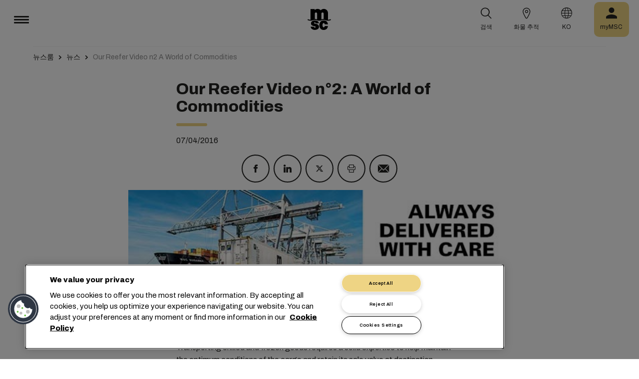

--- FILE ---
content_type: text/html; charset=utf-8
request_url: https://www.msc.com/ko/newsroom/news/2016/april/our-reefer-video-n2-a-world-of-commodities
body_size: 14221
content:



<!DOCTYPE html>
<html lang="ko" dir="ltr">
<head>
    <meta charset="utf-8">
    <meta name="viewport" content="width=device-width, initial-scale=1">
    <script type="module" src="/_sc/Assets/scripts/alpine.min.js?v=2931654"></script>
    <link href="/_sc/Assets/css/main.css?v=2931654" rel="stylesheet">
    <link rel="icon" type="image/x-icon" href="/_sc/Assets/images/favicons/favicon.ico?v=2931654">
        <script>
            window.dataLayer = window.dataLayer || [];
            function gtag() { dataLayer.push(arguments); }
            gtag('consent', 'default', {
                'ad_storage': 'denied',
                'analytics_storage': 'denied',
                'ad_personalization': 'denied',
                'ad_user_data': 'denied',
                'wait_for_update': 2000
            });
        </script>

	<script>
		var dataLayer = window.dataLayer = window.dataLayer || [];
		var dimensions = {
			"codeStatus": '200',
			"pageCategory": '',
			"pageName": 'Our Reefer Video n2 A World of Commodities'
		};
		dataLayer.push(dimensions);
	</script>

	<!-- Google Tag Manager -->
	<script>
		(function (w, d, s, l, i) {
			w[l] = w[l] || []; w[l].push({
				'gtm.start': new Date().getTime(),
				event: 'gtm.js'
			});
			var f = d.getElementsByTagName(s)[0], j = d.createElement(s), dl = l != 'dataLayer' ? '&l=' + l : '';
			j.setAttributeNode(d.createAttribute('data-ot-ignore'));
			j.async = true; j.src = 'https://www.googletagmanager.com/gtm.js?id=' + i + dl;
			f.parentNode.insertBefore(j, f);
		})(window, document, 'script', 'dataLayer', 'GTM-KJGHWFR');
	</script>
	<!-- End Google Tag Manager -->
<script type="application/ld+json">
    {
    "@context": "https://schema.org/",
            "@id" : "www.msc.com/ko/newsroom/news/2016/april/our-reefer-video-n2-a-world-of-commodities",
            "@type" : "Article",
            "url" : "www.msc.com/ko/newsroom/news/2016/april/our-reefer-video-n2-a-world-of-commodities",
            "description" : "“A World of Commodities” is the second video of our reefer series, focusing on our experience in transporting all sorts of goods across the globe.",
                        "headline" : "Our Reefer Video n&#176;2: A World of Commodities",
                        "datePublished" : "4/7/2016 4:35:10 PM",
                        "image" : "/-/media/images/msc-cargo/articles/imported-articles/reefer_with_care_57.jpg?rev=94a29d474889464a88aa084b5f5e2a11",
            "publisher": {
                "@type" : "Organization",
                "name" : "MSC",
                "url" : "https://www.msc.com/"
            },
            "author" : "MSC"
    }
</script>




<!-- OneTrust Cookies Consent Notice start for msc.com -->
<script src="https://cdn.cookielaw.org/consent/52856e67-db13-4ee2-a0ff-2746eb011113/otSDKStub.js"  type="text/javascript" charset="UTF-8" data-domain-script="52856e67-db13-4ee2-a0ff-2746eb011113" ></script>
<script type="text/javascript">
function OptanonWrapper() { }
</script>
<!-- OneTrust Cookies Consent Notice end for msc.com -->

<script
  src="https://privacyportal-eu-cdn.onetrust.com/consent-receipt-scripts/scripts/otconsent-1.0.min.js"
  type="text/javascript"
  data-ot-id="4d0f0420-9941-4d59-903c-3cb61fde5441"
  charset="UTF-8"
  id="consent-receipt-script"
  data-ot-consent-register-event="document-load"
></script>


<!-- Hotjar Tracking Code for https://www.msc.com -->
<script type="text/plain" class="optanon-category-C0002">
    (function(h,o,t,j,a,r){
        h.hj=h.hj||function(){(h.hj.q=h.hj.q||[]).push(arguments)};
        h._hjSettings={hjid:2787946,hjsv:6};
        a=o.getElementsByTagName('head')[0];
        r=o.createElement('script');r.async=1;
        r.src=t+h._hjSettings.hjid+j+h._hjSettings.hjsv;
        a.appendChild(r);
    })(window,document,'https://static.hotjar.com/c/hotjar-','.js?sv=');
</script>


	<title>Our Reefer Video n2 A World of Commodities | MSC</title>
	<meta name="robots" content="index, follow" />
	<link rel="canonical" href="https://www.msc.com/en/newsroom/news/2016/april/our-reefer-video-n2-a-world-of-commodities" />

		<meta name="twitter:title" content="Our Reefer Video n2 A World of Commodities | MSC" />
		<meta name="twitter:image" content="https://www.msc.com/-/media/images/msc-cargo/articles/imported-articles/reefer_with_care_57.jpg?rev=94a29d474889464a88aa084b5f5e2a11" />
		<meta property="og:url" content="https://www.msc.com/en/newsroom/news/2016/april/our-reefer-video-n2-a-world-of-commodities" />
		<meta property="og:type" content="article" />
		<meta property="og:title" content="Our Reefer Video n2 A World of Commodities | MSC" />
		<meta property="og:image" content="https://www.msc.com/-/media/images/msc-cargo/articles/imported-articles/reefer_with_care_57.jpg?rev=94a29d474889464a88aa084b5f5e2a11" />
		<meta property="og:site_name" content="MSC" />
		<meta property="og:locale" content="en_US" />

    

<script>(window.BOOMR_mq=window.BOOMR_mq||[]).push(["addVar",{"rua.upush":"false","rua.cpush":"true","rua.upre":"false","rua.cpre":"true","rua.uprl":"false","rua.cprl":"false","rua.cprf":"false","rua.trans":"SJ-8a9fa5ed-b562-4c2d-990e-86c3d8f7c68e","rua.cook":"false","rua.ims":"false","rua.ufprl":"false","rua.cfprl":"true","rua.isuxp":"false","rua.texp":"norulematch","rua.ceh":"false","rua.ueh":"false","rua.ieh.st":"0"}]);</script>
                              <script>!function(e){var n="https://s.go-mpulse.net/boomerang/";if("False"=="True")e.BOOMR_config=e.BOOMR_config||{},e.BOOMR_config.PageParams=e.BOOMR_config.PageParams||{},e.BOOMR_config.PageParams.pci=!0,n="https://s2.go-mpulse.net/boomerang/";if(window.BOOMR_API_key="Q3Z5L-LDXFN-XQVXZ-6VBTA-NUYWW",function(){function e(){if(!o){var e=document.createElement("script");e.id="boomr-scr-as",e.src=window.BOOMR.url,e.async=!0,i.parentNode.appendChild(e),o=!0}}function t(e){o=!0;var n,t,a,r,d=document,O=window;if(window.BOOMR.snippetMethod=e?"if":"i",t=function(e,n){var t=d.createElement("script");t.id=n||"boomr-if-as",t.src=window.BOOMR.url,BOOMR_lstart=(new Date).getTime(),e=e||d.body,e.appendChild(t)},!window.addEventListener&&window.attachEvent&&navigator.userAgent.match(/MSIE [67]\./))return window.BOOMR.snippetMethod="s",void t(i.parentNode,"boomr-async");a=document.createElement("IFRAME"),a.src="about:blank",a.title="",a.role="presentation",a.loading="eager",r=(a.frameElement||a).style,r.width=0,r.height=0,r.border=0,r.display="none",i.parentNode.appendChild(a);try{O=a.contentWindow,d=O.document.open()}catch(_){n=document.domain,a.src="javascript:var d=document.open();d.domain='"+n+"';void(0);",O=a.contentWindow,d=O.document.open()}if(n)d._boomrl=function(){this.domain=n,t()},d.write("<bo"+"dy onload='document._boomrl();'>");else if(O._boomrl=function(){t()},O.addEventListener)O.addEventListener("load",O._boomrl,!1);else if(O.attachEvent)O.attachEvent("onload",O._boomrl);d.close()}function a(e){window.BOOMR_onload=e&&e.timeStamp||(new Date).getTime()}if(!window.BOOMR||!window.BOOMR.version&&!window.BOOMR.snippetExecuted){window.BOOMR=window.BOOMR||{},window.BOOMR.snippetStart=(new Date).getTime(),window.BOOMR.snippetExecuted=!0,window.BOOMR.snippetVersion=12,window.BOOMR.url=n+"Q3Z5L-LDXFN-XQVXZ-6VBTA-NUYWW";var i=document.currentScript||document.getElementsByTagName("script")[0],o=!1,r=document.createElement("link");if(r.relList&&"function"==typeof r.relList.supports&&r.relList.supports("preload")&&"as"in r)window.BOOMR.snippetMethod="p",r.href=window.BOOMR.url,r.rel="preload",r.as="script",r.addEventListener("load",e),r.addEventListener("error",function(){t(!0)}),setTimeout(function(){if(!o)t(!0)},3e3),BOOMR_lstart=(new Date).getTime(),i.parentNode.appendChild(r);else t(!1);if(window.addEventListener)window.addEventListener("load",a,!1);else if(window.attachEvent)window.attachEvent("onload",a)}}(),"".length>0)if(e&&"performance"in e&&e.performance&&"function"==typeof e.performance.setResourceTimingBufferSize)e.performance.setResourceTimingBufferSize();!function(){if(BOOMR=e.BOOMR||{},BOOMR.plugins=BOOMR.plugins||{},!BOOMR.plugins.AK){var n="true"=="true"?1:0,t="",a="ck6g6rixyzc562lm2d3q-f-e0744e8d5-clientnsv4-s.akamaihd.net",i="false"=="true"?2:1,o={"ak.v":"39","ak.cp":"439412","ak.ai":parseInt("795868",10),"ak.ol":"0","ak.cr":8,"ak.ipv":4,"ak.proto":"h2","ak.rid":"1c3074f2","ak.r":47376,"ak.a2":n,"ak.m":"a","ak.n":"essl","ak.bpcip":"18.188.111.0","ak.cport":44736,"ak.gh":"23.200.85.107","ak.quicv":"","ak.tlsv":"tls1.3","ak.0rtt":"","ak.0rtt.ed":"","ak.csrc":"-","ak.acc":"","ak.t":"1768739063","ak.ak":"hOBiQwZUYzCg5VSAfCLimQ==zIK43uk/OL+lQTYkitMKcR05JmyXGBWtTKMM+VMCPhbeaUAPM3ir8owg6gm700Hwj4L/pMYfa3NF51IL4hmt6yEpJpD7SW95AC1FUvfMOKP+cpHt+daPmVyIRaBs3Vn6Fj1TfdIfPchliGZB7iINYh6XA6wbdEn0Y1K6hEZ3PsyA8FcpW8me/9Iuo+/rqhdrx6df+4y4OlEail9dBTASH6akbvhiTnOsFgZLgYvumXGB9dPyxKUNjRZOlZFxQVfuOjH2oh3N53d+XXV7lxT+FiwBlsQXmmGP77yLAJfSWCceEyTgvndjScDsgny58Ww8Mu1E2Zp/q4gk8QuzKOBDT/gvzKf10eA8BiQo7Kor9l9PVOfu7GZzUaCt04ECEVe6hr96Q44WXI8uLRocSAxd09k4nUU8L2AqGeoLR63w1Ck=","ak.pv":"43","ak.dpoabenc":"","ak.tf":i};if(""!==t)o["ak.ruds"]=t;var r={i:!1,av:function(n){var t="http.initiator";if(n&&(!n[t]||"spa_hard"===n[t]))o["ak.feo"]=void 0!==e.aFeoApplied?1:0,BOOMR.addVar(o)},rv:function(){var e=["ak.bpcip","ak.cport","ak.cr","ak.csrc","ak.gh","ak.ipv","ak.m","ak.n","ak.ol","ak.proto","ak.quicv","ak.tlsv","ak.0rtt","ak.0rtt.ed","ak.r","ak.acc","ak.t","ak.tf"];BOOMR.removeVar(e)}};BOOMR.plugins.AK={akVars:o,akDNSPreFetchDomain:a,init:function(){if(!r.i){var e=BOOMR.subscribe;e("before_beacon",r.av,null,null),e("onbeacon",r.rv,null,null),r.i=!0}return this},is_complete:function(){return!0}}}}()}(window);</script></head>
<body>

	<!-- Google Tag Manager (noscript) -->
	<noscript>
		<iframe src="https://www.googletagmanager.com/ns.html?id=GTM-KJGHWFR"
				height="0" width="0" style="display:none;visibility:hidden"></iframe>
	</noscript>
	<!-- End Google Tag Manager (noscript) -->



    


<header class="msc-header c-black"
        :class="{ 'msc-header--opened' : opened, 'msc-header--sticky' : sticky }"
        x-data="mscHeader()"
        x-init="init()"
        data-open-menu-callback="false"
        @scroll.window="onScroll()"
        data-sticky="true"
        x-cloak>
    <div class="grid-container full">
        <div class="grid-x msc-header__container">
            <div class="cell small-5 msc-header__container__left">
                




<div class="msc-header__menu">
    <button class="msc-header__menu-burger" @click="toggleMenu()" :class="{ 'active': opened }">
        <span></span>
        <span></span>
        <span></span>
    </button>
    <div class="msc-navbar" :class="{ 'opened' : opened }">
        <div class="msc-navbar__steps" @click.away="closeMenu()">
            <div class="msc-navbar__step1" :class="{ 'bg-white' : opened, 'opened' : step2 }">
                    <nav class="msc-navbar__nav" x-ref="navmenu" aria-label="Main Menu" data-selectedpage1="" data-selectedpage2="" data-selectedpage3="" data-firstpage1="solutions" data-firstpage2="shipping solutions">
                        <ul class="msc-navbar__ul">
                                    <li class="msc-navbar__item">
                                            <a class="msc-navbar__link" :class="{ 'active' : step2 && page1 === 'solutions' }" @click="showStep2('solutions')">
                                                솔루션
                                            </a>
                                            <div class="msc-navbar__step2 msc-navbar__step2--image"
                                                 :class="[step2 && page1 === 'solutions' ? 'active' : '' , expand ? 'expand' : '']">
                                                <div class="msc-navbar__step2-top">
                                                    <div class="top">
                                                        <a class="title">솔루션</a>
                                                    </div>

                                                    <button class="msc-navbar__steps-back" @click="step2 = false">
                                                        <span class="msc-icon-arrow-back"></span>
                                                        <span class="desc">뒤로</span>
                                                    </button>
                                                </div>

                                                <div class="msc-navbar__step2-content">
                                                    <nav class="msc-navbar__nav" aria-label="솔루션">
                                                        <ul class="msc-navbar__ul">
                                                                <li class="msc-navbar__item">
                                                                        <a class="msc-navbar__link" @click="showStep3('shipping solutions')" :class="{ 'active' : page2 === 'shipping solutions' }">
                                                                            <span> Shipping Solutions</span>
                                                                        </a>
                                                                        <div class="msc-navbar__step3" :class="{ 'active' : page2 === 'shipping solutions' }">
                                                                            <div class="msc-navbar__step3-content">
                                                                                <nav class="msc-navbar__nav" aria-label="Shipping Solutions">
                                                                                    <ul class="msc-navbar__ul">
                                                                                            <li class="msc-navbar__item">
                                                                                                <a href="/ko/solutions/shipping-solutions" target="" class="msc-navbar__link" :class="{ 'active' : step3 && page3 === 'shipping solutions' }">All Shipping Solutions</a>
                                                                                            </li>
                                                                                            <li class="msc-navbar__item">
                                                                                                <a href="/ko/solutions/dry-cargo" target="" class="msc-navbar__link" :class="{ 'active' : step3 && page3 === 'dry cargo' }">Dry Cargo</a>
                                                                                            </li>
                                                                                            <li class="msc-navbar__item">
                                                                                                <a href="/ko/solutions/reefer-cargo" target="" class="msc-navbar__link" :class="{ 'active' : step3 && page3 === 'reefer cargo' }">Reefer Cargo</a>
                                                                                            </li>
                                                                                            <li class="msc-navbar__item">
                                                                                                <a href="/ko/solutions/project-cargo" target="" class="msc-navbar__link" :class="{ 'active' : step3 && page3 === 'project cargo' }">Project Cargo</a>
                                                                                            </li>
                                                                                            <li class="msc-navbar__item">
                                                                                                <a href="/ko/solutions/liquid-cargo-solution" target="" class="msc-navbar__link" :class="{ 'active' : step3 && page3 === 'liquid cargo' }">Liquid Cargo</a>
                                                                                            </li>
                                                                                            <li class="msc-navbar__item">
                                                                                                <a href="/ko/solutions/our-trade-services" target="" class="msc-navbar__link" :class="{ 'active' : step3 && page3 === 'trade services' }">Trade Services</a>
                                                                                            </li>
                                                                                    </ul>

                                                                                    <div class="msc-navbar__step3-picture">
                                                                                            <img src="/-/media/images/msc-cargo/vessels/2010/2/msc18015651.jpg?rev=-1" alt="" />
                                                                                                                                                                                    <p class="description">MSC와 함께하면 675개 이상의 지사에서 전문가 네트워크를 통해 155개국 이상의 520개 항구로 향하는 300개 글로벌 경로를 계획할 수 있으며, 당사는 경쟁력 있는 운임과 운송 시간을 제공하기 위해 최선을 다하겠습니다.</p>
                                                                                    </div>
                                                                                </nav>
                                                                            </div>
                                                                        </div>
                                                                </li>
                                                                <li class="msc-navbar__item">
                                                                        <a class="msc-navbar__link" @click="showStep3('inland solutions')" :class="{ 'active' : page2 === 'inland solutions' }">
                                                                            <span> Inland Transportation &amp; Logistics Solutions</span>
                                                                        </a>
                                                                        <div class="msc-navbar__step3" :class="{ 'active' : page2 === 'inland solutions' }">
                                                                            <div class="msc-navbar__step3-content">
                                                                                <nav class="msc-navbar__nav" aria-label="Inland Transportation &amp; Logistics Solutions">
                                                                                    <ul class="msc-navbar__ul">
                                                                                            <li class="msc-navbar__item">
                                                                                                <a href="/ko/solutions/inland-solutions" target="" class="msc-navbar__link" :class="{ 'active' : step3 && page3 === 'inland' }">All Inland Transportation &amp; Logistics Solutions</a>
                                                                                            </li>
                                                                                            <li class="msc-navbar__item">
                                                                                                <a href="/ko/solutions/intermodal" target="" class="msc-navbar__link" :class="{ 'active' : step3 && page3 === 'intermodal' }">Inland Transport</a>
                                                                                            </li>
                                                                                            <li class="msc-navbar__item">
                                                                                                <a href="/ko/solutions/warehousing" target="" class="msc-navbar__link" :class="{ 'active' : step3 && page3 === 'warehousing and storage' }">Warehousing &amp; Storage</a>
                                                                                            </li>
                                                                                    </ul>

                                                                                    <div class="msc-navbar__step3-picture">
                                                                                                                                                                            </div>
                                                                                </nav>
                                                                            </div>
                                                                        </div>
                                                                </li>
                                                                <li class="msc-navbar__item">
                                                                        <a class="msc-navbar__link" @click="showStep3('digital solutions')" :class="{ 'active' : page2 === 'digital solutions' }">
                                                                            <span> Digital Business Solutions</span>
                                                                        </a>
                                                                        <div class="msc-navbar__step3" :class="{ 'active' : page2 === 'digital solutions' }">
                                                                            <div class="msc-navbar__step3-content">
                                                                                <nav class="msc-navbar__nav" aria-label="Digital Business Solutions">
                                                                                    <ul class="msc-navbar__ul">
                                                                                            <li class="msc-navbar__item">
                                                                                                <a href="/ko/solutions/digital-solutions" target="" class="msc-navbar__link" :class="{ 'active' : step3 && page3 === 'digital' }">All Digital Business Solutions</a>
                                                                                            </li>
                                                                                            <li class="msc-navbar__item">
                                                                                                <a href="/ko/solutions/digital-solutions/direct-integrations" target="" class="msc-navbar__link" :class="{ 'active' : step3 && page3 === 'direct integrations' }">Direct Integrations</a>
                                                                                            </li>
                                                                                            <li class="msc-navbar__item">
                                                                                                <a href="/ko/solutions/digital-solutions/ebl" target="" class="msc-navbar__link" :class="{ 'active' : step3 && page3 === 'ebl' }">eBL</a>
                                                                                            </li>
                                                                                            <li class="msc-navbar__item">
                                                                                                <a href="/ko/solutions/digital-solutions/smart-containers" target="" class="msc-navbar__link" :class="{ 'active' : step3 && page3 === 'smart containers' }">Smart Containers</a>
                                                                                            </li>
                                                                                            <li class="msc-navbar__item">
                                                                                                <a href="/ko/solutions/digital-solutions/ireefer" target="" class="msc-navbar__link" :class="{ 'active' : step3 && page3 === 'ireefer' }">iReefer</a>
                                                                                            </li>
                                                                                    </ul>

                                                                                    <div class="msc-navbar__step3-picture">
                                                                                                                                                                            </div>
                                                                                </nav>
                                                                            </div>
                                                                        </div>
                                                                </li>
                                                                <li class="msc-navbar__item">
                                                                        <a class="msc-navbar__link" @click="showStep3('peace of mind solutions')" :class="{ 'active' : page2 === 'peace of mind solutions' }">
                                                                            <span> Cargo Cover Solutions</span>
                                                                        </a>
                                                                        <div class="msc-navbar__step3" :class="{ 'active' : page2 === 'peace of mind solutions' }">
                                                                            <div class="msc-navbar__step3-content">
                                                                                <nav class="msc-navbar__nav" aria-label="Cargo Cover Solutions">
                                                                                    <ul class="msc-navbar__ul">
                                                                                            <li class="msc-navbar__item">
                                                                                                <a href="/ko/solutions/peace-of-mind-solutions" target="" class="msc-navbar__link" :class="{ 'active' : step3 && page3 === 'peace' }">All Cargo Cover Solutions</a>
                                                                                            </li>
                                                                                            <li class="msc-navbar__item">
                                                                                                <a href="/ko/solutions/extended-protection" target="" class="msc-navbar__link" :class="{ 'active' : step3 && page3 === 'extended protection' }">MSC Extended Protection</a>
                                                                                            </li>
                                                                                            <li class="msc-navbar__item">
                                                                                                <a href="/ko/solutions/cargo-insurance" target="" class="msc-navbar__link" :class="{ 'active' : step3 && page3 === 'cargo insurance' }">Marine Cargo Insurance</a>
                                                                                            </li>
                                                                                    </ul>

                                                                                    <div class="msc-navbar__step3-picture">
                                                                                                                                                                            </div>
                                                                                </nav>
                                                                            </div>
                                                                        </div>
                                                                </li>
                                                                <li class="msc-navbar__item">
                                                                        <a class="msc-navbar__link" @click="showStep3('sensitive cargo solutions')" :class="{ 'active' : page2 === 'sensitive cargo solutions' }">
                                                                            <span> Sensitive Cargo Solutions</span>
                                                                        </a>
                                                                        <div class="msc-navbar__step3" :class="{ 'active' : page2 === 'sensitive cargo solutions' }">
                                                                            <div class="msc-navbar__step3-content">
                                                                                <nav class="msc-navbar__nav" aria-label="Sensitive Cargo Solutions">
                                                                                    <ul class="msc-navbar__ul">
                                                                                            <li class="msc-navbar__item">
                                                                                                <a href="/ko/solutions/thermal-liner-solution" target="" class="msc-navbar__link" :class="{ 'active' : step3 && page3 === 'msc thermal liner solution' }">MSC Thermal Liner Solution</a>
                                                                                            </li>
                                                                                    </ul>

                                                                                    <div class="msc-navbar__step3-picture">
                                                                                                                                                                            </div>
                                                                                </nav>
                                                                            </div>
                                                                        </div>
                                                                </li>
                                                        </ul>
                                                    </nav>
                                                </div>
                                            </div>
                                    </li>
                                    <li class="msc-navbar__item">
                                            <a class="msc-navbar__link" :class="{ 'active' : step2 && page1 === 'industries' }" @click="showStep2('industries')">
                                                산업
                                            </a>
                                            <div class="msc-navbar__step2 msc-navbar__step2--image"
                                                 :class="[step2 && page1 === 'industries' ? 'active' : '' , expand ? 'expand' : '']">
                                                <div class="msc-navbar__step2-top">
                                                    <div class="top">
                                                        <a class="title">산업</a>
                                                    </div>

                                                    <button class="msc-navbar__steps-back" @click="step2 = false">
                                                        <span class="msc-icon-arrow-back"></span>
                                                        <span class="desc">뒤로</span>
                                                    </button>
                                                </div>

                                                <div class="msc-navbar__step2-content">
                                                    <nav class="msc-navbar__nav" aria-label="산업">
                                                        <ul class="msc-navbar__ul">
                                                                <li class="msc-navbar__item">
                                                                        <a class="msc-navbar__link" @click="showStep3('agriculture')" :class="{ 'active' : page2 === 'agriculture' }">
                                                                            <span> 농업</span>
                                                                        </a>
                                                                        <div class="msc-navbar__step3" :class="{ 'active' : page2 === 'agriculture' }">
                                                                            <div class="msc-navbar__step3-content">
                                                                                <nav class="msc-navbar__nav" aria-label="농업">
                                                                                    <ul class="msc-navbar__ul">
                                                                                            <li class="msc-navbar__item">
                                                                                                <a href="/ko/industries/agriculture" target="" class="msc-navbar__link" :class="{ 'active' : step3 && page3 === 'overview' }">개요</a>
                                                                                            </li>
                                                                                            <li class="msc-navbar__item">
                                                                                                <a href="/ko/industries/agriculture/cashews" target="" class="msc-navbar__link" :class="{ 'active' : step3 && page3 === 'cashews' }">캐슈넛</a>
                                                                                            </li>
                                                                                            <li class="msc-navbar__item">
                                                                                                <a href="/ko/industries/agriculture/cocoa" target="" class="msc-navbar__link" :class="{ 'active' : step3 && page3 === 'cocoa' }">코코아</a>
                                                                                            </li>
                                                                                            <li class="msc-navbar__item">
                                                                                                <a href="/ko/industries/agriculture/coffee" target="" class="msc-navbar__link" :class="{ 'active' : step3 && page3 === 'coffee' }">커피</a>
                                                                                            </li>
                                                                                            <li class="msc-navbar__item">
                                                                                                <a href="/ko/industries/agriculture/cotton" target="" class="msc-navbar__link" :class="{ 'active' : step3 && page3 === 'cotton' }">면화</a>
                                                                                            </li>
                                                                                            <li class="msc-navbar__item">
                                                                                                <a href="/ko/industries/agriculture/dried-fruits-and-nuts" target="" class="msc-navbar__link" :class="{ 'active' : step3 && page3 === 'dfn' }">건조 과일 및 견과류</a>
                                                                                            </li>
                                                                                            <li class="msc-navbar__item">
                                                                                                <a href="/ko/industries/agriculture/rice" target="" class="msc-navbar__link" :class="{ 'active' : step3 && page3 === 'rice' }">쌀</a>
                                                                                            </li>
                                                                                            <li class="msc-navbar__item">
                                                                                                <a href="/ko/industries/agriculture/sesame" target="" class="msc-navbar__link" :class="{ 'active' : step3 && page3 === 'sesame' }">참깨</a>
                                                                                            </li>
                                                                                            <li class="msc-navbar__item">
                                                                                                <a href="/ko/industries/agriculture/sugar" target="" class="msc-navbar__link" :class="{ 'active' : step3 && page3 === 'sugar' }">설탕</a>
                                                                                            </li>
                                                                                    </ul>

                                                                                    <div class="msc-navbar__step3-picture">
                                                                                                                                                                            </div>
                                                                                </nav>
                                                                            </div>
                                                                        </div>
                                                                </li>
                                                                <li class="msc-navbar__item">
                                                                        <a class="msc-navbar__link" @click="showStep3('automotive')" :class="{ 'active' : page2 === 'automotive' }">
                                                                            <span> 자동차</span>
                                                                        </a>
                                                                        <div class="msc-navbar__step3" :class="{ 'active' : page2 === 'automotive' }">
                                                                            <div class="msc-navbar__step3-content">
                                                                                <nav class="msc-navbar__nav" aria-label="자동차">
                                                                                    <ul class="msc-navbar__ul">
                                                                                            <li class="msc-navbar__item">
                                                                                                <a href="/ko/industries/automotive" target="" class="msc-navbar__link" :class="{ 'active' : step3 && page3 === 'overview' }">개요</a>
                                                                                            </li>
                                                                                            <li class="msc-navbar__item">
                                                                                                <a href="/ko/industries/automotive/complete-cars" target="" class="msc-navbar__link" :class="{ 'active' : step3 && page3 === 'complete cars' }">완성차</a>
                                                                                            </li>
                                                                                            <li class="msc-navbar__item">
                                                                                                <a href="/ko/industries/automotive/used-cars" target="" class="msc-navbar__link" :class="{ 'active' : step3 && page3 === 'used cars' }">Used Cars</a>
                                                                                            </li>
                                                                                            <li class="msc-navbar__item">
                                                                                                <a href="/ko/industries/automotive/car-parts" target="" class="msc-navbar__link" :class="{ 'active' : step3 && page3 === 'car parts' }">자동차 부품</a>
                                                                                            </li>
                                                                                    </ul>

                                                                                    <div class="msc-navbar__step3-picture">
                                                                                                                                                                            </div>
                                                                                </nav>
                                                                            </div>
                                                                        </div>
                                                                </li>
                                                                <li class="msc-navbar__item">
                                                                        <a class="msc-navbar__link" @click="showStep3('chemicals')" :class="{ 'active' : page2 === 'chemicals' }">
                                                                            <span> 화학물질, 석유 화학 물질 및 플라스틱</span>
                                                                        </a>
                                                                        <div class="msc-navbar__step3" :class="{ 'active' : page2 === 'chemicals' }">
                                                                            <div class="msc-navbar__step3-content">
                                                                                <nav class="msc-navbar__nav" aria-label="화학물질, 석유 화학 물질 및 플라스틱">
                                                                                    <ul class="msc-navbar__ul">
                                                                                            <li class="msc-navbar__item">
                                                                                                <a href="/ko/industries/chemicals-and-petrochemicals" target="" class="msc-navbar__link" :class="{ 'active' : step3 && page3 === 'chemicals and petrochemicals' }">화학물질 및 석유 화학 물질</a>
                                                                                            </li>
                                                                                            <li class="msc-navbar__item">
                                                                                                <a href="/ko/industries/plastics-and-rubber-products" target="" class="msc-navbar__link" :class="{ 'active' : step3 && page3 === 'plastics and rubber products' }">플라스틱 및 고무</a>
                                                                                            </li>
                                                                                    </ul>

                                                                                    <div class="msc-navbar__step3-picture">
                                                                                                                                                                            </div>
                                                                                </nav>
                                                                            </div>
                                                                        </div>
                                                                </li>
                                                                <li class="msc-navbar__item">
                                                                        <a class="msc-navbar__link" @click="showStep3('food and beverages')" :class="{ 'active' : page2 === 'food and beverages' }">
                                                                            <span> 식품 및 음료</span>
                                                                        </a>
                                                                        <div class="msc-navbar__step3" :class="{ 'active' : page2 === 'food and beverages' }">
                                                                            <div class="msc-navbar__step3-content">
                                                                                <nav class="msc-navbar__nav" aria-label="식품 및 음료">
                                                                                    <ul class="msc-navbar__ul">
                                                                                            <li class="msc-navbar__item">
                                                                                                <a href="/ko/industries/food-and-beverages" target="" class="msc-navbar__link" :class="{ 'active' : step3 && page3 === 'overview' }">개요</a>
                                                                                            </li>
                                                                                            <li class="msc-navbar__item">
                                                                                                <a href="/ko/industries/food-and-beverages/beverages" target="" class="msc-navbar__link" :class="{ 'active' : step3 && page3 === 'beverages' }">음료</a>
                                                                                            </li>
                                                                                            <li class="msc-navbar__item">
                                                                                                <a href="/ko/industries/food-and-beverages/dairy-and-milk-products" target="" class="msc-navbar__link" :class="{ 'active' : step3 && page3 === 'dairy' }">유제품</a>
                                                                                            </li>
                                                                                            <li class="msc-navbar__item">
                                                                                                <a href="/ko/industries/food-and-beverages/meat" target="" class="msc-navbar__link" :class="{ 'active' : step3 && page3 === 'meat' }">육류</a>
                                                                                            </li>
                                                                                            <li class="msc-navbar__item">
                                                                                                <a href="/ko/industries/food-and-beverages/seafood" target="" class="msc-navbar__link" :class="{ 'active' : step3 && page3 === 'seafood' }">해산물</a>
                                                                                            </li>
                                                                                            <li class="msc-navbar__item">
                                                                                                <a href="/ko/industries/food-and-beverages/tea" target="" class="msc-navbar__link" :class="{ 'active' : step3 && page3 === 'tea' }">차</a>
                                                                                            </li>
                                                                                    </ul>

                                                                                    <div class="msc-navbar__step3-picture">
                                                                                                                                                                            </div>
                                                                                </nav>
                                                                            </div>
                                                                        </div>
                                                                </li>
                                                                <li class="msc-navbar__item">
                                                                        <a class="msc-navbar__link" @click="showStep3('fruits and vegetables')" :class="{ 'active' : page2 === 'fruits and vegetables' }">
                                                                            <span> 과일 및 채소</span>
                                                                        </a>
                                                                        <div class="msc-navbar__step3" :class="{ 'active' : page2 === 'fruits and vegetables' }">
                                                                            <div class="msc-navbar__step3-content">
                                                                                <nav class="msc-navbar__nav" aria-label="과일 및 채소">
                                                                                    <ul class="msc-navbar__ul">
                                                                                            <li class="msc-navbar__item">
                                                                                                <a href="/ko/industries/fruits" target="" class="msc-navbar__link" :class="{ 'active' : step3 && page3 === 'fruits' }">과일</a>
                                                                                            </li>
                                                                                            <li class="msc-navbar__item">
                                                                                                <a href="/ko/industries/fruits/avocados" target="" class="msc-navbar__link" :class="{ 'active' : step3 && page3 === 'avocados' }">아보카도</a>
                                                                                            </li>
                                                                                            <li class="msc-navbar__item">
                                                                                                <a href="/ko/industries/fruits/bananas" target="" class="msc-navbar__link" :class="{ 'active' : step3 && page3 === 'bananas' }">바나나</a>
                                                                                            </li>
                                                                                            <li class="msc-navbar__item">
                                                                                                <a href="/ko/industries/fruits/mangoes" target="" class="msc-navbar__link" :class="{ 'active' : step3 && page3 === 'mangoes' }">망고</a>
                                                                                            </li>
                                                                                            <li class="msc-navbar__item">
                                                                                                <a href="/ko/industries/fruits/cherries" target="" class="msc-navbar__link" :class="{ 'active' : step3 && page3 === 'cherries' }">체리</a>
                                                                                            </li>
                                                                                            <li class="msc-navbar__item">
                                                                                                <a href="/ko/industries/fruits/citrus" target="" class="msc-navbar__link" :class="{ 'active' : step3 && page3 === 'citrus' }">감귤류 과일</a>
                                                                                            </li>
                                                                                            <li class="msc-navbar__item">
                                                                                                <a href="/ko/industries/fruits/vegetables" target="" class="msc-navbar__link" :class="{ 'active' : step3 && page3 === 'vegetables' }">채소</a>
                                                                                            </li>
                                                                                    </ul>

                                                                                    <div class="msc-navbar__step3-picture">
                                                                                                                                                                            </div>
                                                                                </nav>
                                                                            </div>
                                                                        </div>
                                                                </li>
                                                                <li class="msc-navbar__item">
                                                                        <a class="msc-navbar__link" href="/ko/industries/mining-and-minerals" target="" :class="{ 'active' : page2 === 'mining and minerals' }">
                                                                            <span> 광산 및 광물</span>
                                                                        </a>
                                                                </li>
                                                                <li class="msc-navbar__item">
                                                                        <a class="msc-navbar__link" href="/ko/industries/pharma" target="" :class="{ 'active' : page2 === 'pharma' }">
                                                                            <span> 의약품</span>
                                                                        </a>
                                                                </li>
                                                                <li class="msc-navbar__item">
                                                                        <a class="msc-navbar__link" href="/ko/industries/pulp-paper-and-forestry-products" target="" :class="{ 'active' : page2 === 'pulp paper and forestry products' }">
                                                                            <span> 펄프, 종이, 임업 제품</span>
                                                                        </a>
                                                                </li>
                                                                <li class="msc-navbar__item">
                                                                        <a class="msc-navbar__link" @click="showStep3('retail')" :class="{ 'active' : page2 === 'retail' }">
                                                                            <span> 소매업</span>
                                                                        </a>
                                                                        <div class="msc-navbar__step3" :class="{ 'active' : page2 === 'retail' }">
                                                                            <div class="msc-navbar__step3-content">
                                                                                <nav class="msc-navbar__nav" aria-label="소매업">
                                                                                    <ul class="msc-navbar__ul">
                                                                                            <li class="msc-navbar__item">
                                                                                                <a href="/ko/industries/retail" target="" class="msc-navbar__link" :class="{ 'active' : step3 && page3 === 'retail' }">개요</a>
                                                                                            </li>
                                                                                            <li class="msc-navbar__item">
                                                                                                <a href="/ko/industries/retail/apparel" target="" class="msc-navbar__link" :class="{ 'active' : step3 && page3 === 'apparel' }">의류</a>
                                                                                            </li>
                                                                                            <li class="msc-navbar__item">
                                                                                                <a href="/ko/industries/retail/cosmetics" target="" class="msc-navbar__link" :class="{ 'active' : step3 && page3 === 'cosmetics' }">화장품</a>
                                                                                            </li>
                                                                                            <li class="msc-navbar__item">
                                                                                                <a href="/ko/industries/retail/white-goods-and-electronics" target="" class="msc-navbar__link" :class="{ 'active' : step3 && page3 === 'white goods' }">백색 가전 및 전자 제품</a>
                                                                                            </li>
                                                                                    </ul>

                                                                                    <div class="msc-navbar__step3-picture">
                                                                                                                                                                            </div>
                                                                                </nav>
                                                                            </div>
                                                                        </div>
                                                                </li>
                                                        </ul>
                                                    </nav>
                                                </div>
                                            </div>
                                    </li>
                                    <li class="msc-navbar__item">
                                            <a href="/ko/ebusiness" target="" class="msc-navbar__link" @click="showStep2('ebusiness')" :class="{ 'active' : step2 && page1 === 'ebusiness' }">
                                                e비즈니스
                                            </a>
                                    </li>
                                    <li class="msc-navbar__item">
                                            <a class="msc-navbar__link" :class="{ 'active' : step2 && page1 === 'sustainability' }" @click="showStep2('sustainability')">
                                                지속가능성
                                            </a>
                                            <div class="msc-navbar__step2 msc-navbar__step2--image"
                                                 :class="[step2 && page1 === 'sustainability' ? 'active' : '' , expand ? 'expand' : '']">
                                                <div class="msc-navbar__step2-top">
                                                    <div class="top">
                                                        <a class="title">지속가능성</a>
                                                    </div>

                                                    <button class="msc-navbar__steps-back" @click="step2 = false">
                                                        <span class="msc-icon-arrow-back"></span>
                                                        <span class="desc">뒤로</span>
                                                    </button>
                                                </div>

                                                <div class="msc-navbar__step2-content">
                                                    <nav class="msc-navbar__nav" aria-label="지속가능성">
                                                        <ul class="msc-navbar__ul">
                                                                <li class="msc-navbar__item">
                                                                        <a class="msc-navbar__link" href="/ko/sustainability" target="" :class="{ 'active' : page2 === 'our purpose' }">
                                                                            <span> 당사의 목적</span>
                                                                        </a>
                                                                </li>
                                                                <li class="msc-navbar__item">
                                                                        <a class="msc-navbar__link" @click="showStep3('enabling logistics decarbonisation')" :class="{ 'active' : page2 === 'enabling logistics decarbonisation' }">
                                                                            <span> 물류 탈탄소화 </span>
                                                                        </a>
                                                                        <div class="msc-navbar__step3" :class="{ 'active' : page2 === 'enabling logistics decarbonisation' }">
                                                                            <div class="msc-navbar__step3-content">
                                                                                <nav class="msc-navbar__nav" aria-label="물류 탈탄소화 ">
                                                                                    <ul class="msc-navbar__ul">
                                                                                            <li class="msc-navbar__item">
                                                                                                <a href="/ko/sustainability/enabling-logistics-decarbonization" target="" class="msc-navbar__link" :class="{ 'active' : step3 && page3 === 'enabling logistics  decarbonisation' }">물류 탈탄소화 구축</a>
                                                                                            </li>
                                                                                            <li class="msc-navbar__item">
                                                                                                <a href="/ko/sustainability/enabling-logistics-decarbonization/journey-to-net-zero" target="" class="msc-navbar__link" :class="{ 'active' : step3 && page3 === 'journey to net zero' }">MSC 넷제로를 향한 여정</a>
                                                                                            </li>
                                                                                            <li class="msc-navbar__item">
                                                                                                <a href="/ko/carbon-calculator" target="" class="msc-navbar__link" :class="{ 'active' : step3 && page3 === 'carbon calculator' }">MSC Carbon Calculator</a>
                                                                                            </li>
                                                                                    </ul>

                                                                                    <div class="msc-navbar__step3-picture">
                                                                                                                                                                            </div>
                                                                                </nav>
                                                                            </div>
                                                                        </div>
                                                                </li>
                                                                <li class="msc-navbar__item">
                                                                        <a class="msc-navbar__link" href="/ko/sustainability/fostering-inclusive-trade" target="" :class="{ 'active' : page2 === 'fostering inclusive trade' }">
                                                                            <span> 포용적 무역 육성</span>
                                                                        </a>
                                                                </li>
                                                                <li class="msc-navbar__item">
                                                                        <a class="msc-navbar__link" href="/ko/sustainability/addressing-social-challenges" target="" :class="{ 'active' : page2 === 'addressing social challenges' }">
                                                                            <span> 사회적 과제 해결</span>
                                                                        </a>
                                                                </li>
                                                                <li class="msc-navbar__item">
                                                                        <a class="msc-navbar__link" href="/ko/sustainability/blue-planet/whale-protection" target="" :class="{ 'active' : page2 === 'protecting whales' }">
                                                                            <span> Protecting Whales</span>
                                                                        </a>
                                                                </li>
                                                                <li class="msc-navbar__item">
                                                                        <a class="msc-navbar__link" @click="showStep3('sustainability report')" :class="{ 'active' : page2 === 'sustainability report' }">
                                                                            <span> 년 지속가능성 보고서</span>
                                                                        </a>
                                                                        <div class="msc-navbar__step3" :class="{ 'active' : page2 === 'sustainability report' }">
                                                                            <div class="msc-navbar__step3-content">
                                                                                <nav class="msc-navbar__nav" aria-label="년 지속가능성 보고서">
                                                                                    <ul class="msc-navbar__ul">
                                                                                            <li class="msc-navbar__item">
                                                                                                <a href="https://www.msc.com/en/sustainability#downloadreport" target="" class="msc-navbar__link" :class="{ 'active' : step3 && page3 === 'latest sustainability report' }">2024년 지속가능성 보고서</a>
                                                                                            </li>
                                                                                    </ul>

                                                                                    <div class="msc-navbar__step3-picture">
                                                                                                                                                                            </div>
                                                                                </nav>
                                                                            </div>
                                                                        </div>
                                                                </li>
                                                                <li class="msc-navbar__item">
                                                                        <a class="msc-navbar__link" href="/ko/sustainability/partnerships" target="" :class="{ 'active' : page2 === 'partnerships' }">
                                                                            <span> 파트너십</span>
                                                                        </a>
                                                                </li>
                                                                <li class="msc-navbar__item">
                                                                        <a class="msc-navbar__link" href="/ko/sustainability/certifications" target="" :class="{ 'active' : page2 === 'certifications' }">
                                                                            <span> 인증</span>
                                                                        </a>
                                                                </li>
                                                                <li class="msc-navbar__item">
                                                                        <a class="msc-navbar__link" @click="showStep3('code of conduct')" :class="{ 'active' : page2 === 'code of conduct' }">
                                                                            <span> 행동강령</span>
                                                                        </a>
                                                                        <div class="msc-navbar__step3" :class="{ 'active' : page2 === 'code of conduct' }">
                                                                            <div class="msc-navbar__step3-content">
                                                                                <nav class="msc-navbar__nav" aria-label="행동강령">
                                                                                    <ul class="msc-navbar__ul">
                                                                                            <li class="msc-navbar__item">
                                                                                                <a href="/ko/sustainability/msc-code-of-conduct" target="" class="msc-navbar__link" :class="{ 'active' : step3 && page3 === 'msc code of  business conduct' }">MSC 비즈니스 행동강령</a>
                                                                                            </li>
                                                                                            <li class="msc-navbar__item">
                                                                                                <a href="/ko/sustainability/msc-supplier-code-of-conduct" target="" class="msc-navbar__link" :class="{ 'active' : step3 && page3 === 'supplier code of conduct' }">MSC 공급업체 행동강령</a>
                                                                                            </li>
                                                                                    </ul>

                                                                                    <div class="msc-navbar__step3-picture">
                                                                                                                                                                            </div>
                                                                                </nav>
                                                                            </div>
                                                                        </div>
                                                                </li>
                                                                <li class="msc-navbar__item">
                                                                        <a class="msc-navbar__link" href="/ko/sustainability/msc-modern-slavery-transparency-statement" target="" :class="{ 'active' : page2 === 'msc modern slavery statements' }">
                                                                            <span> MSC 현대 노예 제도의 투명성 선언</span>
                                                                        </a>
                                                                </li>
                                                                <li class="msc-navbar__item">
                                                                        <a class="msc-navbar__link" href="/ko/sustainability/msc-ship-recycling-policy" target="" :class="{ 'active' : page2 === 'ship recycling policy' }">
                                                                            <span> MSC 선박 재활용 정책</span>
                                                                        </a>
                                                                </li>
                                                        </ul>
                                                    </nav>
                                                </div>
                                            </div>
                                    </li>
                                    <li class="msc-navbar__item">
                                            <a class="msc-navbar__link" @click="showStep2('about us')" :class="{ 'active' : step2 && page1 === 'about us' }">
                                                회사 소개
                                            </a>
                                            <div class="msc-navbar__step2 bg-light-grey" :class="{ 'active' : step2 && page1 === 'about us' }">
                                                <div class="msc-navbar__step2-top">
                                                    <div class="top">
                                                        <a class="title">회사 소개</a>
                                                    </div>

                                                    <button class="msc-navbar__steps-back" @click="step2 = false">
                                                        <span class="msc-icon-arrow-back"></span>
                                                        <span class="desc">뒤로</span>
                                                    </button>
                                                </div>

                                                
                                                <div class="msc-navbar__step2-content" x-on:resize.window="getWidthBurgerMenuOpened()">
                                                    <nav class="msc-navbar__nav" aria-label="회사 소개">
                                                        <ul class="msc-navbar__ul">
                                                                <li class="msc-navbar__item">
                                                                    

                                                                        <a class="msc-navbar__link" href="/ko/about-us/management" :class="{ 'active' : step2 && page2 === 'management' }">
                                                                            <span> 경영</span>
                                                                        </a>
                                                                </li>
                                                                <li class="msc-navbar__item">
                                                                    

                                                                        <a class="msc-navbar__link" href="/ko/about-us/msc-foundation" :class="{ 'active' : step2 && page2 === 'msc foundation' }">
                                                                            <span> MSC 재단</span>
                                                                        </a>
                                                                </li>
                                                                <li class="msc-navbar__item">
                                                                    

                                                                        <a class="msc-navbar__link" href="/ko/about-us/msc-group" :class="{ 'active' : step2 && page2 === 'msc group' }">
                                                                            <span> MSC 그룹</span>
                                                                        </a>
                                                                </li>
                                                        </ul>
                                                    </nav>
                                                </div>
                                            </div>
                                    </li>
                        </ul>
                    </nav>
                                    <nav class="msc-navbar__small" aria-label="작은 메뉴">
                        <ul class="msc-navbar__ul">
                                <li class="msc-navbar__item">
                                    <span class="msc-navbar__small-icon bg-primary">
                                            <span class="msc-icon-calendar"></span>
                                    </span>
<a href="/ko/search-a-schedule" class="msc-navbar__link" title="Search a schedule" >스케줄</a>                                </li>
                                <li class="msc-navbar__item">
                                    <span class="msc-navbar__small-icon bg-primary">
                                            <span class="msc-icon-marker"></span>
                                    </span>
<a href="/ko/track-a-shipment" class="msc-navbar__link" title="MSC Suivi" >화물추적</a>                                </li>
                                <li class="msc-navbar__item">
                                    <span class="msc-navbar__small-icon bg-primary">
                                            <span class="msc-icon-user"></span>
                                    </span>
<a href="https://mymsc.com/mymsc/" class="msc-navbar__link" target="_blank" title="Log in to myMSC " rel="noopener noreferrer" >myMSC</a>                                </li>
                        </ul>
                    </nav>
                                    <nav class="msc-navbar__info" aria-label="정보 메뉴">
                        <ul class="msc-navbar__ul">
                                <li class="msc-navbar__item ">
<a href="/ko/newsroom" class="msc-navbar__link" title="MSC Newsroom" >뉴스룸</a>                                </li>
                                <li class="msc-navbar__item ">
<a href="/ko/events" class="msc-navbar__link" title="Stay up to date with events and meet us there" >이벤트</a>                                </li>
                                <li class="msc-navbar__item ">
<a href="/ko/lp/blog" class="msc-navbar__link" title="Catching Waves with MSC Blogs and Articles" >블로그</a>                                </li>
                                <li class="msc-navbar__item ">
<a href="/ko/local-information" class="msc-navbar__link" title="MSC Local Information" >현지 정보</a>                                </li>
                                <li class="msc-navbar__item ">
<a href="/ko/careers" class="msc-navbar__link" title="Careers at MSC" >경력</a>                                </li>
                                <li class="msc-navbar__item ">
<a href="/ko/contact-us" class="msc-navbar__link" title="Contact us" >문의하기</a>                                </li>
                                <li class="msc-navbar__item ">
<a href="/ko/tools" class="msc-navbar__link" title="MSC Tools" >도구</a>                                </li>
                                <li class="msc-navbar__item hide-for-medium">
<a href="/ko/search" class="msc-navbar__link" target="|Custom" >검색</a>                                </li>
                        </ul>
                    </nav>

                <nav class="msc-navbar__languages" :class="{'fixed' : stepLangs}" aria-label="Languages Menu">
                    <button class="msc-link-arrow-down-icon" @click="showStepLangs()">
                        <span class="msc-icon-globe"></span>
                        <span>Language</span>
                        <span class="msc-icon-chevron"></span>
                    </button>

                    <div class="msc-navbar__languages-list" x-show="stepLangs">

<ul>
                <li>
                    <a title="영어" href="https://www.msc.com/en/newsroom/news/2016/april/our-reefer-video-n2-a-world-of-commodities">ENGLISH</a>
                </li>
                <li>
                    <a title="스페인어" href="https://www.msc.com/es/newsroom/news/2016/april/our-reefer-video-n2-a-world-of-commodities">ESPA&#209;OL</a>
                </li>
                <li>
                    <a title="튀르키예어" href="https://www.msc.com/tr/newsroom/news/2016/april/our-reefer-video-n2-a-world-of-commodities">T&#220;RK&#199;E</a>
                </li>
                <li>
                    <a title="프랑스어" href="https://www.msc.com/fr/newsroom/news/2016/april/our-reefer-video-n2-a-world-of-commodities">FRAN&#199;AIS</a>
                </li>
                <li>
                    <a title="러시아어" href="https://www.msc.com/ru/newsroom/news/2016/april/our-reefer-video-n2-a-world-of-commodities">PУССКИЙ</a>
                </li>
                <li>
                    <a title="포르투갈어" href="https://www.msc.com/pt/newsroom/news/2016/april/our-reefer-video-n2-a-world-of-commodities">PORTUGU&#202;S</a>
                </li>
                <li>
                    <a title="중국어" href="https://www.msc.com/zh/newsroom/news/2016/april/our-reefer-video-n2-a-world-of-commodities">中文</a>
                </li>
                <li>
                    <a title="아랍어" href="https://www.msc.com/ar/newsroom/news/2016/april/our-reefer-video-n2-a-world-of-commodities">العربية</a>
                </li>
                <li>
                    <a title="독일어" href="https://www.msc.com/de/newsroom/news/2016/april/our-reefer-video-n2-a-world-of-commodities">DEUTSCH</a>
                </li>
                <li>
                    <a title="일본어" href="https://www.msc.com/ja/newsroom/news/2016/april/our-reefer-video-n2-a-world-of-commodities">日本語</a>
                </li>
                <li>
                    <a title="한국어" href="https://www.msc.com/ko/newsroom/news/2016/april/our-reefer-video-n2-a-world-of-commodities" class="active">한국어</a>
                </li>
                <li>
                    <a title="이탈리아어" href="https://www.msc.com/it/newsroom/news/2016/april/our-reefer-video-n2-a-world-of-commodities">ITALIANO</a>
                </li>
</ul>                    </div>
                </nav>
            </div>
        </div>
    </div>
</div>


<div class="msc-header__container__left--ctas">
    <div class="msc-header__menu">

<a href="/ko/search-a-schedule" class="msc-header__menu-cta msc-cta msc-cta--secondary msc-cta--no-arrow" title="Search a schedule" >스케줄</a>            </div>
    </div>            </div>
            <div class="cell small-2 msc-header__container__center">
                <div class="msc-header__logo" title="">
    <a href="/">
		<span class="msc-icon-msc"></span>
    </a>
</div>
            </div>
            <div class="cell small-5 msc-header__container__right">
                

<div class="msc-header__nav">
    <nav aria-label="Header Menu">
        <ul class="msc-header__nav-list">

<li>
	<button class="msc-header__nav-item msc-header__search" :class="{ 'msc-header__nav-item--active' : showGlobalSearch }" @click="showSearch()">
		<span class="msc-icon-search"></span>
		<span class="name">검색</span>
	</button>
	<nav x-show="showGlobalSearch" @click.away="showGlobalSearch = false" x-cloak aria-label="Search Menu">


<div class="msc-global-search"
		x-data="mscGlobalSearch()"
		x-init="init()"
		@click.away="search = ''"
		data-content-type="PageContent"
		:class="{ 'msc-search-autocomplete--focused' : focusInput }">
	<div class="msc-search-autocomplete">
		<div class="msc-search-autocomplete__field">
			<form action="/ko/search"
					method="get">
				<button type="button"
						class="msc-cta-icon-simple msc-search-autocomplete__clear"
						:disabled="!focusInput"
						x-show="focusInput"
						@click="clearSearchField()">
					<span class="msc-icon-close"></span>
				</button>

				<button class="msc-cta-icon-simple msc-search-autocomplete__search"
						:disabled="!focusInput">
					<span class="msc-icon-search"></span>
				</button>

				<input type="text"
						name="query"
						placeholder="검색"
						x-model="query"
						x-ref="searchTextfield"
						data-type="search" />
			</form>
		</div>
	</div>
</div>
	</nav>
</li>


<li>
    <a href="/ko/track-a-shipment" class="msc-header__nav-item">
        <span class="msc-icon-marker"></span>
        <span class="name">화물 추적</span>
    </a>
</li>


<li>
	<button class="msc-header__nav-item" :class="{ 'msc-header__nav-item--active' : stepLangs }" @click="showStepLangs()">
		<span class="msc-icon-globe"></span>
		<span class="name">KO</span>
	</button>

	<nav class="msc-navbar__languages" x-show="stepLangs" @click.away="stepLangs = false" x-cloak aria-label="Languages Menu">
        <ul>
                        <li>
                            <a title="영어" href="https://www.msc.com/en/newsroom/news/2016/april/our-reefer-video-n2-a-world-of-commodities">ENGLISH</a>
                        </li>
                        <li>
                            <a title="스페인어" href="https://www.msc.com/es/newsroom/news/2016/april/our-reefer-video-n2-a-world-of-commodities">ESPA&#209;OL</a>
                        </li>
                        <li>
                            <a title="튀르키예어" href="https://www.msc.com/tr/newsroom/news/2016/april/our-reefer-video-n2-a-world-of-commodities">T&#220;RK&#199;E</a>
                        </li>
                        <li>
                            <a title="프랑스어" href="https://www.msc.com/fr/newsroom/news/2016/april/our-reefer-video-n2-a-world-of-commodities">FRAN&#199;AIS</a>
                        </li>
                        <li>
                            <a title="러시아어" href="https://www.msc.com/ru/newsroom/news/2016/april/our-reefer-video-n2-a-world-of-commodities">PУССКИЙ</a>
                        </li>
                        <li>
                            <a title="포르투갈어" href="https://www.msc.com/pt/newsroom/news/2016/april/our-reefer-video-n2-a-world-of-commodities">PORTUGU&#202;S</a>
                        </li>
                        <li>
                            <a title="중국어" href="https://www.msc.com/zh/newsroom/news/2016/april/our-reefer-video-n2-a-world-of-commodities">中文</a>
                        </li>
                        <li>
                            <a title="아랍어" href="https://www.msc.com/ar/newsroom/news/2016/april/our-reefer-video-n2-a-world-of-commodities">العربية</a>
                        </li>
                        <li>
                            <a title="독일어" href="https://www.msc.com/de/newsroom/news/2016/april/our-reefer-video-n2-a-world-of-commodities">DEUTSCH</a>
                        </li>
                        <li>
                            <a title="일본어" href="https://www.msc.com/ja/newsroom/news/2016/april/our-reefer-video-n2-a-world-of-commodities">日本語</a>
                        </li>
                        <li>
                            <a title="한국어" href="https://www.msc.com/ko/newsroom/news/2016/april/our-reefer-video-n2-a-world-of-commodities" class="active">한국어</a>
                        </li>
                        <li>
                            <a title="이탈리아어" href="https://www.msc.com/it/newsroom/news/2016/april/our-reefer-video-n2-a-world-of-commodities">ITALIANO</a>
                        </li>
        </ul>
	</nav>
</li>


            <li class="msc-header__nav-list-mymsc">
                <form action="/identity/externallogin?authenticationType=MSC&amp;ReturnUrl=%2fidentity%2fexternallogincallback%3fReturnUrl%3d%252f%26sc_site%3dMSCCargo%26authenticationSource%3dDefault&amp;sc_site=MSCCargo" method="post">
                    <button class="msc-header__nav-item msc-header__nav-item--last"
                            x-on:click="deleteIsLoggedUserCookie()"
                            type="submit">
                        <span class="msc-icon-user-black"></span>
                        <span class="name">myMSC</span>
                    </button>
                </form>
            </li>   


        </ul>
    </nav>
    </div>
            </div>
        </div>
    </div>
</header>

        <div class="msc-main" id="main" data-newsroom-section=true>
            



    <script type="application/ld+json">
        {
        "@context": "https://schema.org/",
        "@id":"https://www.msc.com/ko/newsroom/news/2016/april/our-reefer-video-n2-a-world-of-commodities#BreadcrumbList",
        "@type": "BreadcrumbList",
        "itemListElement": [
            {
                "@type" : "ListItem",
                "position" : "1",
                "name" : "뉴스룸",
                "item" : "https://www.msc.com/ko/newsroom"
                    },
            
            {
                "@type" : "ListItem",
                "position" : "2",
                "name" : "뉴스",
                "item" : "https://www.msc.com/ko/newsroom/news"
                    },
            
            {
                "@type" : "ListItem",
                "position" : "3",
                "name" : "Our Reefer Video n2 A World of Commodities",
                "item" : "https://www.msc.com/ko/newsroom/news/2016/april/our-reefer-video-n2-a-world-of-commodities"
                    }
            
        ]
        }
    </script>

<section class="msc-breadcrumbs no-print  ">
    <div class="grid-container">
        <div class="grid-x grid-margin-x">
            <div class="cell small-12">
                    <div class="msc-line-separator msc-line-separator--w-big msc-line-separator--h-small bg-light-gray"></div>
                <nav aria-label="breadcrumbs">
                    <ol class="breadcrumb__list">
                                <li class="breadcrumb__item">
                                    <a href="https://www.msc.com/ko/newsroom"><span>뉴스룸</span></a>
                                </li>
                                <li class="breadcrumb__item">
                                    <a href="https://www.msc.com/ko/newsroom/news"><span>뉴스</span></a>
                                </li>
                                <li class="breadcrumb__item breadcrumb__item--current">
                                    <a href="https://www.msc.com/ko/newsroom/news/2016/april/our-reefer-video-n2-a-world-of-commodities" aria-current="page"><span>Our Reefer Video n2 A World of Commodities</span></a>
                                </li>
                    </ol>
                </nav>
            </div>
        </div>
    </div>
</section>



<div class="msc-news-tt  ">
    <div class="grid-container">
        <div class="grid-x msc-news-tt__print">
            <div class="cell small-12 msc-news-tt__print-header">
                <div class="msc-news-tt__print-logo">
                    <img class="lazy" data-src="/_sc/Assets/images/logo.png" alt="MSC" />
                </div>
                <span>Our Reefer Video n&#176;2: A World of Commodities</span>
                <p>/ko/newsroom/news/2016/april/our-reefer-video-n2-a-world-of-commodities</p>
            </div>
        </div>
        <div class="grid-x align-center">
            <div class="cell small-12 medium-10 large-6">
                <div class="msc-news-tt__article">
					<div class="msc-section-top">
						<div class="msc-section-top__categories">
						</div>
						<h1 class="msc-section-title">Our Reefer Video n°2: A World of Commodities</h1>
							<p class="msc-news-tt__date">07/04/2016</p>
					</div>
                </div>
            </div>
        </div>
    </div>
</div>
    <!-- VERSION 2 (NOT EXPANDABLE) -->
<div class="msc-social-icons no-print  " x-data="mscSocialIcons()">
    <a :href="'https://www.facebook.com/sharer/sharer.php?u='+currentPage" class="msc-social-icon" target="_blank" title="Share on Facebook"><span class="msc-icon-facebook"></span></a>
    <a :href="'https://www.linkedin.com/sharing/share-offsite/?url='+currentPage" class="msc-social-icon" target="_blank" title="Share On Linkedin"><span class="msc-icon-linkedin"></span></a>
    <a :href="'https://twitter.com/intent/tweet?text='+currentPage" class="msc-social-icon" target="_blank"><span class="msc-icon-twitter" title="Share On Twitter"></span></a>
    <button class="msc-cta-icon-simple msc-social-icon print" @click="print()"><span class="msc-icon-print"></span></button>
    <button class="msc-cta-icon-simple msc-social-icon" @click="sendPageEmail()"><span class="msc-icon-envelope"></span></button>
</div>

<div class="grid-container  ">
    <div class="grid-x align-center">
        <div class="cell small-12 large-8">
            <div class="msc-section-media">
                <img src="/-/media/images/msc-cargo/articles/imported-articles/reefer_with_care_57.jpg?rev=94a29d474889464a88aa084b5f5e2a11&amp;hash=7C271FD9B9291F7D3CD90EEDE806BFB7" alt="" class="" loading="lazy"/>
            </div>
        </div>
    </div>
</div>



<div class="grid-container   ltr-direction">
	<div class="grid-x align-center">
		<div class="cell small-12 medium-10 large-6">
							<div class="msc-section-description">
					<p>
Transporting chilled and frozen goods requires a solid expertise to help maintain the optimum conditions of the cargo and retain its sale value at destination. Commodities include fresh produce such as fruit and vegetables, meat, fish, poultry, dairy products, pharmaceuticals or confectionery. Our reefer teams aim to provide our customers with the very best service and equipment to fulfil their requirements.</p>
<p>
We invite you to discover &ldquo;A World of Commodities&rdquo; video, the second reefer video in a series of five which are all about reefer cargo. In this video, Julio Nestar, Reefer Manager of MSC Spain and Mostafa Shawki, Reefer Business Development Director of MSC USA, give us an insight on the variety of commodities we transport every day.</p>
<p>
To watch the video, please visit our <a href="/ko/solutions/reefer-cargo">reefer page</a>:</p>
<p>
Feel free to comment or share with your network and friends, or join us today on <a rel="noopener noreferrer" href="https://www.linkedin.com/company/msc-mediterranean-shipping-co--s-a-/" target="_blank">MSC Linkedin</a> community.</p>

				</div>
					</div>
	</div>
</div>
        </div>
    
    

<footer class="msc-footer" x-data="mscFooter()" x-init="init()" data-office-label="진력">
    <div class="grid-container">
    <div class="grid-x grid-margin-x">
        <div class="cell small-12">
                <div class="msc-footer__toTop msc-footer__toTop--small" :class="{ 'msc-footer__toTop--logo' : logoCountry }">
                    <button class="msc-cta-arrow msc-cta-arrow--simple msc-cta-arrow--top" @click="scrollToTop()" id="back-to-top-btn">
                        <span>Top</span>
                    </button>
                </div>
        </div>
    </div>
</div><div class="grid-container">
    <div class="grid-x grid-margin-x">
        <div class="cell small-12">
        </div>
    </div>
</div>
    <div class="msc-footer__border" x-show="!isMobile"></div>
    <div class="grid-container msc-footer__content">
        <div class="grid-x grid-margin-x">
            <div class="cell small-12">
                <div class="msc-footer__wrapper">
                    <div class="msc-footer__agency">
    <p class="subtitle">국가 위치/현지 사무소</p>

<div class="msc-footer-agency"
     x-ref="footerAgency"
     data-api-url="/api/feature/LocalInformation/GetCountryAgencies"
     data-agency-iso-code="US"
     data-agency-name="MSC NEW YORK"
     data-company-id="262">
    <div class="msc-footer-agency__wrapper">
        <form class="msc-footer-agency__form">
            <div class="msc-form-group msc-form-group--country" :class="{ 'opened' : countriesVisible && filteredCountries().length > 0 }">
                <div class="msc-footer-agency__dropdown">
                    <div class="msc-select-dropdown" @click.away="closeBoxCountries()">
                        <input type="text" class="msc-form-control" x-model="searchCountry" @click="openBoxCountries()">
                        <button type="button" class="msc-cta-icon-simple msc-cta--clear" @click="clearInputCountry()" x-show="searchCountry">
                            <span class="msc-icon-close"></span>
                        </button>
                        <button type="button" class="msc-cta-icon-simple" :class="{ 'opened': countriesVisible }" @click="toggleBoxCountries()" :disabled="searchCountry.length !== 0">
                            <span class="msc-icon-chevron"></span>
                        </button>
                    </div>
                    <div class="msc-footer-agency__results msc-footer-agency__results--country" x-show="countriesVisible && filteredCountries().length > 0">
                        <ul>
                            <template x-for="country in filteredCountries()">
                                <li>
                                    <a @click="selectCountry(country)" x-text="country.Country"></a>
                                </li>
                            </template>
                        </ul>
                    </div>
                </div>
            </div>

            <div class="msc-form-group msc-form-group--agency" :class="{ 'opened' : agenciesVisible }">
                <div class="msc-footer-agency__dropdown">
                    <div class="msc-select-dropdown" @click.away="closeBoxAgencies()">
                        <input type="text" class="msc-form-control" x-model="searchAgency" :disabled="!searchCountry" @click="openBoxAgencies()" />
                        <button type="button" class="msc-cta-icon-simple" :class="{ 'opened': agenciesVisible }" :disabled="!searchCountry" @click="toggleBoxAgencies()">
                            <span class="msc-icon-chevron"></span>
                        </button>

                    </div>

                    <div class="msc-footer-agency__results msc-footer-agency__results--agency" x-show="agenciesVisible">
                        <ul>
                            <template x-for="agency in filteredAgencies()">
                                <li>
                                    <a @click="selectAgency(agency, true)" x-text="agency.Name"></a>
                                </li>
                            </template>
                        </ul>
                    </div>
                </div>
            </div>
        </form>
    </div>
</div>
    <nav aria-labelledby="footer-agency-links" class="msc-footer__agency-links">
        <ul>
            <li>
                <a x-ref="agencyPhone" @click="track('phoneLink')" x-bind:href="'tel:' + $store.agency.phone" data-phone="+1 2127644800" x-show="$store.agency.phone">
                    <span class="msc-icon-phone"></span>
                    <span class="ltr-direction" x-text="$store.agency.phone"></span>
                </a>
            </li>
            <li>
                <a x-ref="agencyEmail" @click="track('emailClick')" x-bind:href="'mailto:' + $store.agency.email" data-email="usa-info@msc.com" x-show="$store.agency.email">
                    <span class="msc-icon-email-open"></span>
                    <span x-text="$store.agency.email"></span>
                </a>
            </li>
            <li>
                <a :href="getLinkOffice()" class="msc-footer__agency-link" x-show="selectedCountry && selectedCountry.LocalInfoPageLink">
                    <span class="msc-icon-offices"></span>
                    <span>사무소 정보</span>
                </a>
            </li>
        </ul>
    </nav>








</div>





    <div class="msc-footer__business align-center">
        <nav class="msc-footer__links" aria-labelledby="footer-menu-business">
            <p class="subtitle">함께 만들어가는 비즈니스</p>
            <ul>
                    <li>
<a href="/ko/solutions" title="Solutions" >                            <span>솔루션</span>
</a>                    </li>
                    <li>
<a href="/ko/local-information" title="MSC Local Information" >                            <span>현지 정보</span>
</a>                    </li>
                    <li>
<a href="/ko/ebusiness" title="E-Business" >                            <span>e비즈니스</span>
</a>                    </li>
                    <li>
<a href="/ko/sustainability" title="Sustainability" >                            <span>지속가능성</span>
</a>                    </li>
                    <li>
<a href="https://mymsc.com/mymsc/" target="_blank" title="Log in to myMSC " rel="noopener noreferrer" >                            <span>myMSC</span>
</a>                    </li>
            </ul>
        </nav>
    </div>



    <div class="msc-footer__contact align-right" :class="{ 'msc-footer__contact--logo' : logoCountry }">
        <div class="msc-footer__contact-links">
            <div class="msc-footer__menu">
                <nav class="msc-footer__links" aria-labelledby="footer-menu-contact">
                    <p class="subtitle"><span style="background-color: #ffffff; color: #202124;">MSC 알아보기</span></p>
                    <ul>
                            <li>
<a href="https://www.mscgroup.com/" target="_blank" title="Learn more about the MSC Group" rel="noopener noreferrer" >                                    <span>MSC 그룹</span>
</a>                            </li>
                            <li>
<a href="/ko/newsroom" title="MSC Newsroom" >                                    <span>뉴스룸</span>
</a>                            </li>
                            <li>
<a href="/ko/events" title="Stay up to date with events and meet us there" >                                    <span>이벤트</span>
</a>                            </li>
                            <li>
<a href="/ko/lp/blog" title="Catching Waves with MSC Blogs and Articles" >                                    <span>블로그</span>
</a>                            </li>
                            <li>
<a href="/ko/careers" title="Careers at MSC" >                                    <span>경력</span>
</a>                            </li>
                            <li>
<a href="/ko/contact-us" title="Contact us" >                                    <span>문의하기</span>
</a>                            </li>
                    </ul>
                </nav>
            </div>
            <div class="msc-footer__social align-right">
                <nav aria-labelledby="footer-social-links" class="msc-footer__social-links">
                    <ul>
                            <li>
<a href="https://www.facebook.com/MSCCargo/" Class="icon msc-icon--msc-icon-facebook" target="_blank" title="Facebook MSC Cargo" rel="noopener noreferrer" >                                    <span class="msc-icon-facebook"></span>
</a>                            </li>
                            <li>
<a href="https://x.com/msccargo" Class="icon msc-icon--msc-icon-twitter" target="_blank" title="X MSC Cargo" rel="noopener noreferrer" >                                    <span class="msc-icon-twitter"></span>
</a>                            </li>
                            <li>
<a href="https://www.instagram.com/msccargo/" Class="icon msc-icon--msc-icon-instagram" target="_blank" title="Instagram MSC Cargo" rel="noopener noreferrer" >                                    <span class="msc-icon-instagram"></span>
</a>                            </li>
                            <li>
<a href="https://www.linkedin.com/company/msc-mediterranean-shipping-co--s-a-/mycompany/verification/" Class="icon msc-icon--msc-icon-linkedin" target="_blank" title="Linkedin MSC Cargo" rel="noopener noreferrer" >                                    <span class="msc-icon-linkedin"></span>
</a>                            </li>
                            <li>
<a href="https://www.youtube.com/@MSCCargo" Class="icon msc-icon--msc-icon-youtube" target="_blank" title="YouTube MSC Cargo" rel="noopener noreferrer" >                                    <span class="msc-icon-youtube"></span>
</a>                            </li>
                    </ul>
                </nav>
            </div>
        </div>

    </div>
                    <div class="msc-footer__logo hidden">
                        <a href=""><span class="msc-icon-msc"></span></a>
                    </div>
                </div>
            </div>
        </div>
    </div>
    



<div class="msc-footer__office ltr-direction">
    <nav class="msc-footer__office-links" aria-labelledby="footer-menu-office">
        <ul>
            <li>
                <span>
                    본사: 
                </span>
            </li>
                <li>
                    <a href="tel:+41 227038888" data-phone="+41 227038888"><span>+41 227038888</span></a>
                </li>
                            <li>
                    <a href="mailto:info@msc.com" data-email="info@msc.com"><span> info@msc.com</span></a>
                </li>
                            <li>
                    <span>Chemin Rieu 12, 1208 Geneva</span>
                </li>
                            <li>
                    <span>Switzerland</span>
                </li>
        </ul>
    </nav>
</div>


<div class="msc-footer__admin">
    <div class="grid-x grid-margin-x">
        <div class="cell small-12">
            <nav aria-labelledby="footer-admin-links" class="msc-footer__admin-links">
                <ul>
                            <li>
<a href="javascript:Optanon.ToggleInfoDisplay()" title="Cookie settings" >                                    <span>쿠키 설정</span>
</a>                            </li>
                            <li>
<a href="/ko/data-privacy" title="Your privacy and confidentiality are important to us" >                                    <span>데이터 보호</span>
</a>                            </li>
                            <li>
<a href="/ko/personal-data-request" title="Personal Data Request" >                                    <span>개인 정보 요청</span>
</a>                            </li>
                            <li>
<a href="/ko/terms-and-conditions" title="Terms of Use" >                                    <span>이용 약관</span>
</a>                            </li>
                            <li>
<a href="/ko/carrier-terms" title="Carrier&#39;s Terms &amp; Conditions" >                                    <span>운송사 약관</span>
</a>                            </li>
                            <li>
<a href="/-/media/files/legal-files/signed_commitments_160620_fine.pdf?rev=-1" title="EU Commitments" >                                    <span>유럽 협정</span>
</a>                            </li>
                            <li>
<a href="/ko/sustainability/msc-code-of-conduct" title="MSC Code of Business Conduct" >                                    <span>행동강령</span>
</a>                            </li>
                            <li>
<a href="/ko/sustainability/certifications" title="MSC Certifications" >                                    <span>인증</span>
</a>                            </li>
                            <li>
<a href="/ko/speak-up" title="MSC Speak-up line" >                                    <span>익명 신고</span>
</a>                            </li>
                </ul>
            </nav>
        </div>
    </div>
</div>

</footer>
    <script src="/_sc/Assets/scripts/main.js?v=2931654" type="text/javascript"></script>
    
    
</body>
</html>

--- FILE ---
content_type: text/css
request_url: https://www.msc.com/_sc/Assets/css/main.css?v=2931654
body_size: 143215
content:
@import url(https://fonts.googleapis.com/css2?family=Archivo:ital,wght@0,100;0,300;0,400;0,500;0,600;0,800;1,100;1,300;1,400;1,800&display=swap);@import url(https://fonts.googleapis.com/css2?family=Noto+Sans:ital,wght@0,400;0,700;1,400;1,700&display=swap);.msc-table-primaryTable{border-collapse:collapse;width:100%}.msc-table-primaryTable::-webkit-scrollbar{height:.2rem}.msc-table-primaryTable::-webkit-scrollbar-track{background-color:#ebebeb;border-radius:10px}.msc-table-primaryTable::-webkit-scrollbar-thumb{background-color:#7c7c7c;border-radius:10px}.msc-table-primaryTable tr.msc-table-primaryTableTableHeaderRow{background-color:#eed484;border:0}.msc-table-primaryTable td.msc-table-primaryTableTableHeaderEvenCol,.msc-table-primaryTable td.msc-table-primaryTableTableHeaderFirstCol,.msc-table-primaryTable td.msc-table-primaryTableTableHeaderLastCol,.msc-table-primaryTable td.msc-table-primaryTableTableHeaderOddCol,.msc-table-primaryTable th.msc-table-primaryTableTableHeaderEvenCol,.msc-table-primaryTable th.msc-table-primaryTableTableHeaderFirstCol,.msc-table-primaryTable th.msc-table-primaryTableTableHeaderLastCol,.msc-table-primaryTable th.msc-table-primaryTableTableHeaderOddCol{border:0;font-size:1.6rem;font-weight:800;letter-spacing:normal;line-height:1.22222;padding:.8rem 1rem 1rem;text-align:start}.msc-table-primaryTable tr.msc-table-primaryTableTableEvenRow,.msc-table-primaryTable tr.msc-table-primaryTableTableEvenRow+tr.msc-table-primaryTableTableFooterRow,.msc-table-primaryTable tr.msc-table-primaryTableTableOddRow{background-color:#fff;border:0;border-bottom:.1rem solid #f2f2f2;padding:.8rem 1rem 1rem}.msc-table-primaryTable td.msc-table-primaryTableTableEvenCol,.msc-table-primaryTable td.msc-table-primaryTableTableFirstCol,.msc-table-primaryTable td.msc-table-primaryTableTableLastCol,.msc-table-primaryTable td.msc-table-primaryTableTableOddCol{border:0;font-size:1.6rem;letter-spacing:normal;line-height:1.22222;padding:.8rem 1rem 1rem}.msc-table-primaryTable tr.msc-table-primaryTableTableFooterRow{background-color:#fff;border:0;border-bottom:.1rem solid #f2f2f2;padding:.8rem 1rem 1rem}.msc-table-primaryTable td.msc-table-primaryTableTableFooterEvenCol,.msc-table-primaryTable td.msc-table-primaryTableTableFooterFirstCol,.msc-table-primaryTable td.msc-table-primaryTableTableFooterLastCol,.msc-table-primaryTable td.msc-table-primaryTableTableFooterOddCol{border:0;font-size:1.6rem;letter-spacing:normal;line-height:1.22222;padding:.8rem 1rem 1rem}.msc-table-primaryTable tr.msc-table-primaryTableTableEvenRow:hover,.msc-table-primaryTable tr.msc-table-primaryTableTableFooterRow:hover,.msc-table-primaryTable tr.msc-table-primaryTableTableOddRow:hover{background-color:#eed484}.msc-table-primaryTable:has(a) tr.msc-table-primaryTableTableEvenRow:hover,.msc-table-primaryTable:has(a) tr.msc-table-primaryTableTableFooterRow:hover,.msc-table-primaryTable:has(a) tr.msc-table-primaryTableTableOddRow:hover{background-color:transparent}html{-webkit-text-size-adjust:100%;line-height:1.15}body{margin:0}main{display:block}h1{font-size:2em;margin:.67em 0}hr{box-sizing:content-box;height:0;overflow:visible}pre{font-size:1em}a{background-color:transparent}abbr[title]{border-bottom:none;text-decoration:underline;text-decoration:underline dotted}b,strong{font-weight:bolder}code,kbd,samp{font-size:1em}small{font-size:80%}sub,sup{font-size:75%;line-height:0;position:relative;vertical-align:baseline}sub{bottom:-.25em}sup{top:-.5em}img{border-style:none}button,input,optgroup,select,textarea{font-family:inherit;font-size:100%;line-height:1.15;margin:0}button,input{overflow:visible}button,select{text-transform:none}[type=button],[type=reset],[type=submit],button{-webkit-appearance:button}[type=button]::-moz-focus-inner,[type=reset]::-moz-focus-inner,[type=submit]::-moz-focus-inner,button::-moz-focus-inner{border-style:none;padding:0}[type=button]:-moz-focusring,[type=reset]:-moz-focusring,[type=submit]:-moz-focusring,button:-moz-focusring{outline:1px dotted ButtonText}fieldset{padding:.35em .75em .625em}legend{box-sizing:border-box;color:inherit;display:table;max-width:100%;padding:0;white-space:normal}progress{vertical-align:baseline}textarea{overflow:auto}[type=checkbox],[type=radio]{box-sizing:border-box;padding:0}[type=number]::-webkit-inner-spin-button,[type=number]::-webkit-outer-spin-button{height:auto}[type=search]{-webkit-appearance:textfield;outline-offset:-2px}[type=search]::-webkit-search-decoration{-webkit-appearance:none}::-webkit-file-upload-button{-webkit-appearance:button;font:inherit}details{display:block}summary{display:list-item}[hidden],template{display:none}@font-face{font-display:block;font-family:icomoon;font-style:normal;font-weight:400;src:url(../fonts/icomoon.eot?867de0981fd3028467f3);src:url(../fonts/icomoon.eot?867de0981fd3028467f3?#iefix) format("embedded-opentype"),url(../fonts/icomoon.ttf?89808e921770bab5e811) format("truetype"),url(../fonts/icomoon.woff?1d1592aca6344e7380b9) format("woff"),url(../fonts/icomoon.svg?40d50bf9d0721a78e082?#icomoon) format("svg")}[class*=" msc-icon-"],[class^=msc-icon-]{-webkit-font-smoothing:antialiased;-moz-osx-font-smoothing:grayscale;font-family:icomoon,sans-serif!important;font-style:normal;font-variant:normal;font-weight:400;line-height:1;text-transform:none}.msc-icon-email:before{content:""}.msc-icon-info:before{content:""}.msc-icon-cargo_plane:before{content:""}.msc-icon-acrobat:before{content:""}.msc-icon-api:before{content:""}.msc-icon-arrow-back:before{content:""}.msc-icon-calendar:before{content:""}.msc-icon-dry-container-logo-empty:before{content:""}.msc-icon-dry-container-logo-20:before{content:""}.msc-icon-dry-container-20:before{content:""}.msc-icon-reefer-container:before{content:""}.msc-icon-reefer-container-20:before{content:""}.msc-icon-dry-container-40:before{content:""}.msc-icon-dry-container-logo-40:before{content:""}.msc-icon-dry-container-empty-40:before{content:""}.msc-icon-reefer-container-40:before{content:""}.msc-icon-reefer-container-logo-40:before{content:""}.msc-icon-agriculture:before{content:""}.msc-icon-apparel:before{content:""}.msc-icon-arrival:before{content:""}.msc-icon-assets-and-technology:before{content:""}.msc-icon-auditing:before{content:""}.msc-icon-automotive:before{content:""}.msc-icon-banks:before{content:""}.msc-icon-barge:before{content:""}.msc-icon-beverages:before{content:""}.msc-icon-booking:before{content:""}.msc-icon-business-partners:before{content:""}.msc-icon-buyers:before{content:""}.msc-icon-care-for-people:before{content:""}.msc-icon-carrot:before{content:""}.msc-icon-cash-flow:before{content:""}.msc-icon-chemicals:before{content:""}.msc-icon-coaching:before{content:""}.msc-icon-coffee:before{content:""}.msc-icon-coin-currencies:before{content:""}.msc-icon-cold-chain-management:before{content:""}.msc-icon-complete:before{content:""}.msc-icon-conro:before{content:""}.msc-icon-contact-card:before{content:""}.msc-icon-container-flat-rack:before{content:""}.msc-icon-container-loading:before{content:""}.msc-icon-container-mix:before{content:""}.msc-icon-container-mix-dry:before{content:""}.msc-icon-container-mix-reefer:before{content:""}.msc-icon-continuous-evolution:before{content:""}.msc-icon-contract:before{content:""}.msc-icon-control-procedures:before{content:""}.msc-icon-controlled-atmosphere:before{content:""}.msc-icon-cost-efficient:before{content:""}.msc-icon-cotton:before{content:""}.msc-icon-cotton-consumer:before{content:""}.msc-icon-cotton-spinning:before{content:""}.msc-icon-cross-trading:before{content:""}.msc-icon-customer-interactions:before{content:""}.msc-icon-customer-registration:before{content:""}.msc-icon-customer-scale-up:before{content:""}.msc-icon-customer-service:before{content:""}.msc-icon-customer-service-clock:before{content:""}.msc-icon-customs-clearance:before{content:""}.msc-icon-dairy:before{content:""}.msc-icon-data-accuracy:before{content:""}.msc-icon-dehumidification:before{content:""}.msc-icon-delivery:before{content:""}.msc-icon-depot:before{content:""}.msc-icon-development:before{content:""}.msc-icon-distribution-area-cashews:before{content:""}.msc-icon-door-to-door-service:before{content:""}.msc-icon-ebusiness:before{content:""}.msc-icon-ebl-platform:before{content:""}.msc-icon-ebl-solution:before{content:""}.msc-icon-email-open:before{content:""}.msc-icon-employees:before{content:""}.msc-icon-equal-opportunities:before{content:""}.msc-icon-expectations:before{content:""}.msc-icon-export:before{content:""}.msc-icon-family-company:before{content:""}.msc-icon-faqs:before{content:""}.msc-icon-fast:before{content:""}.msc-icon-feedback:before{content:""}.msc-icon-final-destination:before{content:""}.msc-icon-food-beverage:before{content:""}.msc-icon-forestry-industry:before{content:""}.msc-icon-fruit-apple:before{content:""}.msc-icon-fruit-banana:before{content:""}.msc-icon-fruit-cashew:before{content:""}.msc-icon-fruit-cocoa:before{content:""}.msc-icon-fruit-dried:before{content:""}.msc-icon-fruit-kiwi:before{content:""}.msc-icon-fruit-lemon:before{content:""}.msc-icon-fruit-mango:before{content:""}.msc-icon-fruit-mix:before{content:""}.msc-icon-fruit-orange:before{content:""}.msc-icon-fruit-producer:before{content:""}.msc-icon-fruit-vegetables:before{content:""}.msc-icon-furniture:before{content:""}.msc-icon-global-reach:before{content:""}.msc-icon-green:before{content:""}.msc-icon-import:before{content:""}.msc-icon-inland:before{content:""}.msc-icon-insurance-cargo:before{content:""}.msc-icon-insurance-coverage:before{content:""}.msc-icon-inventory:before{content:""}.msc-icon-local-market:before{content:""}.msc-icon-lashing:before{content:""}.msc-icon-list:before{content:""}.msc-icon-live-session:before{content:""}.msc-icon-loading-propeller:before{content:""}.msc-icon-machinery:before{content:""}.msc-icon-meat:before{content:""}.msc-icon-meat-and-poultry:before{content:""}.msc-icon-meet:before{content:""}.msc-icon-melon:before{content:""}.msc-icon-mining-minerals:before{content:""}.msc-icon-minus:before{content:""}.msc-icon-msc-customer:before{content:""}.msc-icon-msc-experts:before{content:""}.msc-icon-msc-trade:before{content:""}.msc-icon-offices:before{content:""}.msc-icon-passion:before{content:""}.msc-icon-petrochemicals:before{content:""}.msc-icon-pharmaceuticals:before{content:""}.msc-icon-plastics-rubber:before{content:""}.msc-icon-ports-of-call:before{content:""}.msc-icon-poultry:before{content:""}.msc-icon-project-cargo:before{content:""}.msc-icon-project-cargo-truck:before{content:""}.msc-icon-questions-answers:before{content:""}.msc-icon-reefer-service:before{content:""}.msc-icon-reinforcement:before{content:""}.msc-icon-retail:before{content:""}.msc-icon-rice:before{content:""}.msc-icon-routes:before{content:""}.msc-icon-safe:before{content:""}.msc-icon-seafood:before{content:""}.msc-icon-seafood-mix:before{content:""}.msc-icon-securing:before{content:""}.msc-icon-self-service:before{content:""}.msc-icon-set-up:before{content:""}.msc-icon-simple:before{content:""}.msc-icon-smart-container-tracking:before{content:""}.msc-icon-soya:before{content:""}.msc-icon-specialised-service:before{content:""}.msc-icon-sugar:before{content:""}.msc-icon-target:before{content:""}.msc-icon-textile-manufacturing:before{content:""}.msc-icon-tobacco:before{content:""}.msc-icon-traceability:before{content:""}.msc-icon-train:before{content:""}.msc-icon-training:before{content:""}.msc-icon-transit-time:before{content:""}.msc-icon-truck-dry:before{content:""}.msc-icon-truck-reefer:before{content:""}.msc-icon-vegetables-capsicup:before{content:""}.msc-icon-vegetables-mix:before{content:""}.msc-icon-vent-settings:before{content:""}.msc-icon-vessel:before{content:""}.msc-icon-vgm-icon:before{content:""}.msc-icon-voyage:before{content:""}.msc-icon-electronics:before{content:""}.msc-icon-warehouse-dry:before{content:""}.msc-icon-pre-trip-inspection:before{content:""}.msc-icon-warehouse-reefer:before{content:""}.msc-icon-waste:before{content:""}.msc-icon-check:before{content:""}.msc-icon-checkmark:before{content:""}.msc-icon-chevron:before{content:""}.msc-icon-chevron-thin:before{content:""}.msc-icon-close:before{content:""}.msc-icon-co2:before{content:""}.msc-icon-connect:before{content:""}.msc-icon-download:before{content:""}.msc-icon-edi:before{content:""}.msc-icon-excel:before{content:""}.msc-icon-exchange:before{content:""}.msc-icon-expand:before{color:#000;content:""}.msc-icon-facebook:before{content:""}.msc-icon-filter:before{content:""}.msc-icon-folder:before{content:""}.msc-icon-globe:before{content:""}.msc-icon-hearth:before{content:""}.msc-icon-container-empty:before{content:""}.msc-icon-grid-12:before{content:""}.msc-icon-grid-4:before{content:""}.msc-icon-type:before{content:""}.msc-icon-image:before{content:""}.msc-icon-instagram:before{content:""}.msc-icon-intermodal-solutions:before{content:""}.msc-icon-invoice:before{content:""}.msc-icon-lightning:before{content:""}.msc-icon-linkedin:before{content:""}.msc-icon-envelope:before{content:""}.msc-icon-marker:before{content:""}.msc-icon-metric:before{content:""}.msc-icon-msc:before{color:#000;content:""}.msc-icon-mute-off:before{content:""}.msc-icon-mute-on:before{content:""}.msc-icon-phone:before{content:""}.msc-icon-play:before{color:#000;content:""}.msc-icon-plus:before{content:""}.msc-icon-print:before{content:""}.msc-icon-reset:before{content:""}.msc-icon-search:before{content:""}.msc-icon-sort:before{content:""}.msc-icon-twitter:before{content:""}.msc-icon-user:before{content:""}.msc-icon-user-black:before{content:""}.msc-icon-wireless:before{content:""}.msc-icon-word:before{content:""}.msc-icon-easy-to-use:before{content:""}.msc-icon-notification-bell:before{content:""}.msc-icon-msc-icon-external-link:before{content:""}.msc-icon-log-out:before{content:""}.msc-icon-airplane:before{content:""}.msc-icon-airplane-two-way:before{content:""}.msc-icon-biofuel:before{content:""}.msc-icon-youtube:before{content:""}.msc-icon-wechat:before{content:""}.msc-icon-packing-processing:before{content:""}.msc-icon-announcement:before{content:""}.msc-icon-carbon-calculator:before{content:""}.msc-icon-download-thin:before{content:""}.msc-icon-copy:before{content:""}.bg-primary{background-color:#eed484}.c-primary{color:#eed484}.bg-black{background-color:#222221}.c-black{color:#222221}.bg-warm-grey{background-color:#8b8178}.c-warm-grey{color:#8b8178}.bg-white{background-color:#fff}.c-white{color:#fff}.bg-primary-light{background-color:#f6e9c1}.c-primary-light{color:#f6e9c1}.bg-light-blue{background-color:#8e9fbc}.c-light-blue{color:#8e9fbc}.bg-blue{background-color:#135193}.c-blue{color:#135193}.bg-dark-blue{background-color:#1b365d}.c-dark-blue{color:#1b365d}.bg-green{background-color:#00685e}.c-green{color:#00685e}.bg-warm-black{background-color:#171717}.c-warm-black{color:#171717}.bg-light-grey{background-color:#f2f2f2}.c-light-grey{color:#f2f2f2}.bg-light-gray{background-color:#f2f2f2}.c-light-gray{color:#f2f2f2}.bg-grey-lighter{background-color:#dbdbdb}.c-grey-lighter{color:#dbdbdb}.bg-warm-grey-five{background-color:#aca39a}.c-warm-grey-five{color:#aca39a}.bg-dark-grey{background-color:#707070}.c-dark-grey{color:#707070}.bg-pink{background-color:#f8d7da}.c-pink{color:#f8d7da}.bg-red{background-color:#a6192e}.c-red{color:#a6192e}.vertical-align-baseline{vertical-align:baseline}.vertical-align-bottom{vertical-align:bottom}.vertical-align-middle{vertical-align:middle}.vertical-align-text-bottom{vertical-align:text-bottom}.vertical-align-text-top{vertical-align:text-top}.vertical-align-top{vertical-align:top}.vertical-align-sub{vertical-align:sub}.border-0,.msc-search-schedule__nav-button{border:0}.border-bottom-0{border-bottom:0}.border-left-0{border-left:0}.border-right-0{border-right:0}.border-top-0{border-top:0}.border-style-solid{border-style:solid}.border-style-none{border-style:none}.visibility-hidden{visibility:hidden}.visibility-visible{visibility:visible}.display-block,.msc-search-schedule-point-to-point .msc-search-schedule__result-data .data-heading,.msc-search-schedule-point-to-point .msc-search-schedule__result-data .data-subheading,.msc-search-schedule-point-to-point-details .msc-search-schedule__result-data .data-heading,.msc-search-schedule-point-to-point-details .msc-search-schedule__result-data .data-subheading,.msc-search-schedule-point-to-point-details__more-button,.msc-search-schedule-point-to-point-details__tags ul li .data-mobile-title,.msc-search-schedule-point-to-point-details__timeline-data .data-heading,.msc-search-schedule-point-to-point-details__timeline-data .data-more:before,.msc-search-schedule__autocomplete ul li>a,.msc-search-schedule__image>img,.msc-search-schedule__result-data .data-mobile-title,.msc-search-schedule__result-data .data-subheading__iso-code,.msc-search-schedule__result-step .data-step,.msc-search-schedule__tooltip-box .data-tooltip-title,.msc-search-schedule__tooltip-box .data-tooltip-value{display:block}.display-flex,.msc-search-schedule-departure .msc-search-schedule__result-data .data-more,.msc-search-schedule-departure__cell,.msc-search-schedule-departure__filter,.msc-search-schedule-departure__header-buttons,.msc-search-schedule-departure__select,.msc-search-schedule-departure__sort-by,.msc-search-schedule-departure__sort-by .flex,.msc-search-schedule-departure__tabs ul,.msc-search-schedule-map-close-mobile,.msc-search-schedule-map__drawer-content ul li,.msc-search-schedule-map__drawer-inner-container,.msc-search-schedule-map__loader,.msc-search-schedule-map__popin,.msc-search-schedule-point-to-point .msc-search-schedule__result-data .msc-cta-arrow--simple,.msc-search-schedule-point-to-point-details .msc-search-schedule__result-data,.msc-search-schedule-point-to-point-details .msc-search-schedule__result-data--icon,.msc-search-schedule-point-to-point-details .msc-search-schedule__result-heading,.msc-search-schedule-point-to-point-details__cell,.msc-search-schedule-point-to-point-details__cell--flex-end,.msc-search-schedule-point-to-point-details__header,.msc-search-schedule-point-to-point-details__select,.msc-search-schedule-point-to-point-details__sort-by,.msc-search-schedule-point-to-point-details__timeline-cell,.msc-search-schedule-point-to-point-details__timeline-data,.msc-search-schedule-point-to-point-details__timeline-data .data-more,.msc-search-schedule-point-to-point-details__timeline-data .data-value,.msc-search-schedule-point-to-point__cell,.msc-search-schedule-point-to-point__select,.msc-search-schedule-vessel__cell,.msc-search-schedule-vessel__header,.msc-search-schedule-vessel__header-buttons,.msc-search-schedule__autocomplete ul li,.msc-search-schedule__autocomplete ul li button.flex,.msc-search-schedule__info,.msc-search-schedule__inputs,.msc-search-schedule__nav-button,.msc-search-schedule__navigation,.msc-search-schedule__result-heading-buttons,.msc-search-schedule__result-headings-content .msc-cta-icon-simple,.msc-search-schedule__row{display:flex}.display-inline{display:inline}.display-inline-block,.msc-search-schedule-point-to-point-details .custom-service-select_wrapper .custom-service-select_label .msc-icon-chevron,.msc-search-schedule-point-to-point-details__tags ul li.tag-separator [class^=msc-icon-]:before,.msc-search-schedule__result-headings-content .msc-cta-icon-simple .msc-icon-chevron{display:inline-block}.display-inline-flex,.msc-search-schedule-point-to-point-details__tags ul li.tag-separator,.msc-search-schedule-point-to-point-details__timeline-data .data-step-label,.msc-search-schedule-vessel__name{display:inline-flex}.display-none,.msc-search-schedule-point-to-point .msc-search-schedule__result-data .data-desc,.msc-search-schedule-point-to-point-details .msc-search-schedule__result-data .data-desc{display:none}.display-table{display:table}.display-table-cell{display:table-cell}.float-none{float:none}.float-left{float:left}.float-right{float:right}.float-initial{float:none}.float-inherit{float:inherit}.flex-direction-column,.msc-search-schedule-map__drawer-inner-container,.msc-search-schedule-point-to-point-details__timeline-data,.msc-search-schedule__nav-button{flex-direction:column}.flex-direction-column-reverse{flex-direction:column-reverse}.flex-direction-row,.msc-search-schedule-point-to-point-details__timeline-data--icon{flex-direction:row}.flex-direction-row-reverse{flex-direction:row-reverse}.flex-wrap-nowrap{flex-wrap:nowrap}.flex-wrap-wrap,.msc-search-schedule-point-to-point-details__timeline-data .data-value,.msc-search-schedule__inputs,.msc-search-schedule__nav-button,.msc-search-schedule__row{flex-wrap:wrap}.flex-wrap-wrap-reverse{flex-wrap:wrap-reverse}.justify-content-flex-end,.msc-search-schedule-point-to-point-details__cell--flex-end,.msc-search-schedule__result-heading-buttons{justify-content:flex-end}.justify-content-flex-start,.msc-search-schedule-departure__cell,.msc-search-schedule-point-to-point-details__cell,.msc-search-schedule-point-to-point-details__timeline-cell,.msc-search-schedule-point-to-point__cell,.msc-search-schedule-vessel__cell{justify-content:flex-start}.justify-content-space-around{justify-content:space-around}.justify-content-space-between,.msc-search-schedule-departure__sort-by,.msc-search-schedule-departure__sort-by .flex,.msc-search-schedule-map__drawer-content ul li,.msc-search-schedule-point-to-point .msc-search-schedule__result-heading,.msc-search-schedule-vessel__header,.msc-search-schedule__result-data--space-between{justify-content:space-between}.justify-content-center,.msc-search-schedule-departure__tabs ul,.msc-search-schedule-map__loader,.msc-search-schedule-map__popin,.msc-search-schedule-point-to-point .msc-search-schedule__result-data .msc-cta-arrow--simple,.msc-search-schedule-vessel__cell--marker,.msc-search-schedule__info,.msc-search-schedule__navigation{justify-content:center}.align-items-baseline,.msc-search-schedule-departure__header-buttons,.msc-search-schedule-vessel__header-buttons,.msc-search-schedule__autocomplete ul li{align-items:baseline}.align-items-center,.msc-search-schedule-departure .msc-search-schedule__result-data .data-more,.msc-search-schedule-departure__cell,.msc-search-schedule-departure__select,.msc-search-schedule-map__drawer-content ul li,.msc-search-schedule-map__loader,.msc-search-schedule-map__popin,.msc-search-schedule-point-to-point .msc-search-schedule__result-data .msc-cta-arrow--simple,.msc-search-schedule-point-to-point-details .msc-search-schedule__result-data--icon,.msc-search-schedule-point-to-point-details__cell,.msc-search-schedule-point-to-point-details__header,.msc-search-schedule-point-to-point-details__select,.msc-search-schedule-point-to-point-details__tags ul li.tag-separator,.msc-search-schedule-point-to-point-details__timeline-cell,.msc-search-schedule-point-to-point-details__timeline-data .data-step-label,.msc-search-schedule-point-to-point__cell,.msc-search-schedule-point-to-point__select,.msc-search-schedule-vessel__cell,.msc-search-schedule-vessel__name,.msc-search-schedule__info,.msc-search-schedule__nav-button,.msc-search-schedule__navigation,.msc-search-schedule__result-headings-content .msc-cta-icon-simple{align-items:center}.align-items-flex-end,.msc-search-schedule-departure__sort-by,.msc-search-schedule-point-to-point-details .msc-search-schedule__result-heading,.msc-search-schedule-vessel__header{align-items:flex-end}.align-items-flex-start,.msc-search-schedule-point-to-point-details__timeline-data{align-items:flex-start}.align-items-stretch{align-items:stretch}.align-content-center{align-content:center}.align-content-flex-end{align-content:flex-end}.align-content-flex-start{align-content:flex-start}.align-content-space-around{align-content:space-around}.align-content-space-between{align-content:space-between}.align-content-stretch{align-content:stretch}.align-self-auto{align-self:auto}.align-self-baseline{align-self:baseline}.align-self-center,.msc-search-schedule-point-to-point .msc-search-schedule__result-heading-count{align-self:center}.align-self-flex-end{align-self:flex-end}.align-self-flex-start{align-self:flex-start}.order-1{order:1}.order-2{order:2}.order-3{order:3}.order-4{order:4}.order-5{order:5}.z-index-0{z-index:0}.msc-search-schedule__heading,.z-index-1{z-index:1}.z-index-2{z-index:2}.msc-search-schedule__top-wrapper--mobile:after,.z-index-3{z-index:3}.z-index-4{z-index:4}.msc-search-schedule-map #map,.z-index-5{z-index:5}.position-static{position:static}.msc-search-schedule-departure .msc-search-schedule__result-data .data-more,.msc-search-schedule-departure .msc-search-schedule__result-heading,.msc-search-schedule-departure__header-buttons button,.msc-search-schedule-departure__select .msc-select-dropdown,.msc-search-schedule-departure__sort-by,.msc-search-schedule-map #map,.msc-search-schedule-map__container,.msc-search-schedule-map__drawer-container,.msc-search-schedule-map__drawer-inner-container,.msc-search-schedule-point-to-point-details__back,.msc-search-schedule-point-to-point-details__bar,.msc-search-schedule-point-to-point-details__cell--first,.msc-search-schedule-point-to-point-details__select .msc-select-dropdown,.msc-search-schedule-point-to-point-details__timeline-cell,.msc-search-schedule-point-to-point-details__timeline-data .data-more,.msc-search-schedule-point-to-point-details__tracking,.msc-search-schedule-point-to-point-details__vessel,.msc-search-schedule-point-to-point__bar,.msc-search-schedule-point-to-point__cell--first,.msc-search-schedule-point-to-point__select .msc-select-dropdown,.msc-search-schedule-vessel__header-buttons button,.msc-search-schedule__arrow-button,.msc-search-schedule__autocomplete ul,.msc-search-schedule__box,.msc-search-schedule__nav-button,.msc-search-schedule__navigation,.msc-search-schedule__result-data--info,.msc-search-schedule__result-heading-buttons button:not(.msc-search-schedule-point-to-point-details__back):not(.msc-cta-icon),.msc-search-schedule__result-step,.msc-search-schedule__result-step .data-step,.msc-search-schedule__switch-button,.msc-search-schedule__top-wrapper--mobile,.position-relative{position:relative}.msc-search-schedule .msc-search-autocomplete .msc-icon-local-market,.msc-search-schedule .msc-search-autocomplete .msc-icon-vessel,.msc-search-schedule-map,.msc-search-schedule-map-close,.msc-search-schedule-map-close-mobile,.msc-search-schedule-map__drawer,.msc-search-schedule-map__drawer-button,.msc-search-schedule-map__drawer-button [class^=msc-icon-],.msc-search-schedule-map__loader,.msc-search-schedule-point-to-point-details__timeline-data .data-more:before,.msc-search-schedule-point-to-point-details__timeline-data .data-step-label,.msc-search-schedule-point-to-point-details__vessel .msc-cta-icon--show,.msc-search-schedule-point-to-point__cell--first:before,.msc-search-schedule__autocomplete,.msc-search-schedule__box--mobile,.msc-search-schedule__datepicker.msc-datepicker .date .msc-cta-icon-simple,.msc-search-schedule__image,.msc-search-schedule__result-step .data-step.mobile,.msc-search-schedule__tooltip-box,.msc-search-schedule__tooltip-close,.position-absolute{position:absolute}.msc-search-schedule-map__popin,.position-fixed{position:fixed}.msc-search-schedule__heading,.msc-search-schedule__info,.msc-search-schedule__nav-button-label,.msc-search-schedule__submit,.text-align-center{text-align:center}.text-align-justify{text-align:justify}.msc-search-schedule__autocomplete ul li a,.msc-search-schedule__autocomplete ul li button,.msc-search-schedule__autocomplete ul li span,.msc-search-schedule__result-headings-content .msc-cta-icon-simple,.msc-search-schedule__tooltip-box,.text-align-left{text-align:left}.text-align-right{text-align:right}.white-space-normal{white-space:normal}.msc-search-schedule-point-to-point__select label,.msc-search-schedule__nav-button-label,.white-space-nowrap{white-space:nowrap}.text-decoration-overline{text-decoration:overline}.text-decoration-line-through{text-decoration:line-through}.msc-search-schedule__autocomplete ul li button.map,.msc-search-schedule__autocomplete ul li:hover a,.msc-search-schedule__autocomplete ul li:hover button,.msc-search-schedule__autocomplete ul li:hover span,.text-decoration-underline{text-decoration:underline}.text-transform-capitalize{text-transform:capitalize}.text-transform-lowercase{text-transform:lowercase}.msc-search-schedule-departure__filter .msc-search-schedule-departure__select .msc-select-dropdown__input,.msc-search-schedule-point-to-point .msc-search-schedule__result-data,.msc-search-schedule-point-to-point-details .msc-search-schedule__result-data,.msc-search-schedule-point-to-point-details__timeline-data .data-heading--bottom,.msc-search-schedule__nav-button-label,.msc-search-schedule__result-data .data-subheading__iso-code,.msc-search-schedule__tooltip-box .data-tooltip-value,.text-transform-uppercase{text-transform:uppercase}.msc-search-schedule-departure .msc-search-schedule__result-data .data-more,.msc-search-schedule__info,.msc-search-schedule__tooltip-box .data-tooltip-title,.text-transform-none{text-transform:none}.cursor-auto{cursor:auto}.cursor-pointer,.msc-search-schedule-departure .msc-search-schedule__result-data .data-more,.msc-search-schedule-map-close,.msc-search-schedule-point-to-point-details__bar,.msc-search-schedule-point-to-point-details__timeline-data .data-more,.msc-search-schedule-point-to-point__bar,.msc-search-schedule__autocomplete ul li,.msc-search-schedule__nav-button{cursor:pointer}.cursor-default,.msc-search-schedule__tooltip-box{cursor:default}.msc-section-media{margin:1.5rem 0}.msc-section-media iframe,.msc-section-media img,.msc-section-media video{width:100%}body{-moz-osx-font-smoothing:grayscale;-webkit-font-smoothing:antialiased;color:#222221;font-family:Archivo,sans-serif;font-weight:400}@media screen and (min-width:0){body{font-size:1.4rem;letter-spacing:normal;line-height:1.375}}@media screen and (min-width:768px){body{font-size:1.4rem;letter-spacing:normal;line-height:1.5714285714}}@media screen and (min-width:1025px){body{font-size:1.6rem;letter-spacing:normal;line-height:1.625}}html{font-size:62.5%}.msc-heading,h1{font-family:Archivo,sans-serif;font-weight:800}@media screen and (min-width:0){.msc-heading,h1{font-size:2.9rem;letter-spacing:normal;line-height:1.1}}@media screen and (min-width:768px){.msc-heading,h1{font-size:2.9rem;letter-spacing:normal;line-height:1.1}}@media screen and (min-width:1025px){.msc-heading,h1{font-size:3.9rem;letter-spacing:normal;line-height:1.1}}.cyrillic .msc-heading,.cyrillic h1{font-family:Noto Sans,sans-serif;font-weight:700}.msc-heading b,.msc-heading strong,h1 b,h1 strong{font-weight:800}.msc-heading em,.msc-heading i,h1 em,h1 i{font-style:italic}.msc-form__success,.msc-subtitle,h2,h3,h4,h5,h6{color:#222221;font-family:Archivo,sans-serif;font-weight:800}@media screen and (min-width:0){.msc-form__success,.msc-subtitle,h2,h3,h4,h5,h6{font-size:1.8rem;letter-spacing:normal;line-height:1.1}}@media screen and (min-width:1025px){.msc-form__success,.msc-subtitle,h2,h3,h4,h5,h6{font-size:2.2rem;letter-spacing:normal;line-height:1.1}}.cyrillic .msc-form__success,.cyrillic .msc-subtitle,.cyrillic h2,.cyrillic h3,.cyrillic h4,.cyrillic h5,.cyrillic h6{font-family:Noto Sans,sans-serif;font-weight:700}.msc-form__success b,.msc-form__success strong,.msc-subtitle b,.msc-subtitle strong,h2 b,h2 strong,h3 b,h3 strong,h4 b,h4 strong,h5 b,h5 strong,h6 b,h6 strong{font-weight:800}.msc-form__success em,.msc-form__success i,.msc-subtitle em,.msc-subtitle i,h2 em,h2 i,h3 em,h3 i,h4 em,h4 i,h5 em,h5 i,h6 em,h6 i{font-style:italic}.text-capitalize{text-transform:capitalize}a{color:#222221}.msc-content-title{color:#222221;font-family:Archivo,sans-serif;font-weight:800}@media screen and (min-width:0){.msc-content-title{font-size:2.2rem;letter-spacing:normal;line-height:1.1}}@media screen and (min-width:1025px){.msc-content-title{font-size:2.8rem;letter-spacing:normal;line-height:1.1}}.cyrillic .msc-content-title{font-family:Noto Sans,sans-serif;font-weight:700}.msc-bodytext,p{color:#222221;font-family:Archivo,sans-serif;font-weight:400}@media screen and (min-width:0){.msc-bodytext,p{font-size:1.4rem;letter-spacing:normal;line-height:1.45}}@media screen and (min-width:768px){.msc-bodytext,p{font-size:1.4rem;letter-spacing:normal;line-height:1.45}}@media screen and (min-width:1025px){.msc-bodytext,p{font-size:1.6rem;letter-spacing:normal;line-height:1.62}}.msc-bodytext b,.msc-bodytext strong,p b,p strong{font-weight:800}.msc-bodytext em,.msc-bodytext i,p em,p i{font-style:italic}.cyrillic .msc-bodytext,.cyrillic p{font-family:Noto Sans,sans-serif;font-weight:400}.cyrillic .msc-bodytext b,.cyrillic .msc-bodytext strong,.cyrillic p b,.cyrillic p strong{font-weight:700}.msc-bodytext--white,p--white{color:#fff}.msc-bodytext--black,p--black{color:#222221}.msc-caption{color:#8b8178;font-family:Archivo,sans-serif;font-weight:400}@media screen and (min-width:0){.msc-caption{font-size:1.8rem;letter-spacing:normal;line-height:1.0555555556}}@media screen and (min-width:1025px){.msc-caption{font-size:1.8rem;letter-spacing:normal;line-height:1.0555555556}}.cyrillic .msc-caption{font-family:Noto Sans,sans-serif;font-weight:400}.msc-date{color:#8b8178;font-family:Archivo,sans-serif;font-weight:400}@media screen and (min-width:0){.msc-date{font-size:1.6rem;letter-spacing:normal;line-height:1.0555555556}}@media screen and (min-width:1025px){.msc-date{font-size:1.6rem;letter-spacing:normal;line-height:1.0555555556}}.cyrillic .msc-date{font-family:Noto Sans,sans-serif;font-weight:400}.msc-copyright{color:#222221;font-family:Archivo,sans-serif;font-weight:400}@media screen and (min-width:0){.msc-copyright{font-size:2rem;letter-spacing:normal;line-height:1}}@media screen and (min-width:1025px){.msc-copyright{font-size:2rem;letter-spacing:normal;line-height:1}}.cyrillic .msc-copyright{font-family:Noto Sans,sans-serif;font-weight:400}.msc-note{color:#8b8178;font-family:Archivo,sans-serif;font-weight:400}@media screen and (min-width:0){.msc-note{font-size:1.4rem;letter-spacing:normal;line-height:1.5}}@media screen and (min-width:1025px){.msc-note{font-size:1.4rem;letter-spacing:normal;line-height:1.5}}.cyrillic .msc-note{font-family:Noto Sans,sans-serif;font-weight:400}.msc-section-top{padding-bottom:2rem;text-align:center}@media print,screen and (min-width:48em){.msc-section-top{margin:0 auto;max-width:50rem}}.msc-section-title{font-weight:800;margin:0;padding:1rem 0}@media screen and (min-width:0){.msc-section-title{font-size:2.9rem;letter-spacing:normal;line-height:1.1}}@media screen and (min-width:1025px){.msc-section-title{font-size:3.4rem;letter-spacing:normal;line-height:1.1}}@media screen and (min-width:1365px){.msc-section-title{font-size:3.9rem;letter-spacing:normal;line-height:1.1}}@media screen and (min-width:85.3125em){.msc-section-title{padding:2rem 0}}.msc-section-title:after{background:#eed484;border-radius:30rem;content:"";display:block;height:.6rem;margin:1.6rem auto 0;width:6.2rem}@media screen and (min-width:85.3125em){.msc-section-title:after{margin:2.6rem auto 0;width:10rem}}.msc-section-title--white{color:#fff}.msc-section-title--no-bar:after{content:none}@media screen and (min-width:0){.msc-section-title.big{font-size:3.1rem;letter-spacing:normal;line-height:1.1}}@media screen and (min-width:1025px){.msc-section-title.big{font-size:3.4rem;letter-spacing:normal;line-height:1.1}}@media screen and (min-width:1365px){.msc-section-title.big{font-size:4.4rem;letter-spacing:normal;line-height:1.1}}.msc-section-title p{margin:0}.msc-section-description{margin:0;padding:1rem 0}@media screen and (min-width:0){.msc-section-description{font-size:1.4rem;letter-spacing:normal;line-height:1.375}}@media screen and (min-width:768px){.msc-section-description{font-size:1.4rem;letter-spacing:normal;line-height:1.5714285714}}@media screen and (min-width:1025px){.msc-section-description{font-size:1.6rem;letter-spacing:normal;line-height:1.625}}@media screen and (min-width:85.3125em){.msc-section-description{padding:2rem 0}}.msc-section-description--white{color:#fff}.msc-section-description p{margin:1rem 0}.msc-section-description h3{font-size:1.6rem;margin:2rem 0 .5rem}.msc-section-description .msc-cta{margin:1rem 0}.msc-section-subtitle{padding:1.5rem 0}.msc-section-subtitle p{font-size:2rem;line-height:1.6;margin:0}@media screen and (min-width:85.3125em){.msc-section-subtitle{font-size:2.6rem;line-height:1.1538461538}}.msc-section-highlight{border-bottom:.2rem solid #eed484;border-top:.2rem solid #eed484;font-size:2.8rem;font-weight:500;line-height:1.1071428571;margin:1.5rem 0;padding:3rem 0}@media print,screen and (min-width:48em){.msc-section-highlight{text-align:center}}@media screen and (min-width:85.3125em){.msc-section-highlight{font-size:3.2rem;line-height:1.25}}.msc-section-highlight .msc-form__success,.msc-section-highlight h4{font-size:2.8rem;font-weight:500;line-height:1.1071428571;margin:0}@media screen and (min-width:85.3125em){.msc-section-highlight .msc-form__success,.msc-section-highlight h4{font-size:3.2rem;line-height:1.25}}.msc-section-note{padding:3rem 0}.msc-section-note p{color:#8b8178;font-size:1.6rem;font-style:italic;line-height:1.25;margin:0}@keyframes dots{0%,20%{color:transparent;text-shadow:.25em 0 0 transparent,.5em 0 0 transparent}40%{color:#222221;text-shadow:.25em 0 0 transparent,.5em 0 0 transparent}60%{text-shadow:.25em 0 0 #222221,.5em 0 0 transparent}80%,to{text-shadow:.25em 0 0 #222221,.5em 0 0 #222221}}@keyframes boat{0%{transform:translateY(0)}50%{transform:translateY(-6px)}to{transform:translateY(0)}}@keyframes wave-one{0%{transform:translateX(5px)}50%{transform:translateX(-5px)}to{transform:translateX(5px)}}@keyframes wave-two{0%{transform:translateX(-5px)}50%{transform:translateX(5px)}to{transform:translateX(-5px)}}.msc-cta{-webkit-font-smoothing:inherit;-moz-osx-font-smoothing:inherit;align-items:center;-webkit-appearance:none;background:transparent;background:#eed484;border:.2rem solid #eed484;border-radius:2.6rem;color:inherit;color:#222221;cursor:pointer;display:inline-flex;font:inherit;justify-content:center;line-height:normal;margin:0;min-height:5rem;min-width:18rem;overflow:visible;padding:1rem 4rem;position:relative;text-decoration:none;transition:background-color .25s ease-in-out,color .25s ease-in-out,border .25s ease-in-out;width:auto}.msc-cta::-moz-focus-inner{border:0;padding:0}@media screen and (min-width:0){.msc-cta{font-size:1.4rem;letter-spacing:normal;line-height:1.5}}@media screen and (min-width:1025px){.msc-cta{font-size:1.6rem;letter-spacing:normal;line-height:2rem}}.msc-cta:before{speak:never;-webkit-font-smoothing:antialiased;-moz-osx-font-smoothing:grayscale;content:"";font-family:icomoon!important;font-size:1rem;font-style:normal;font-variant:normal;font-weight:400;line-height:1;margin-inline-end:.8rem;text-transform:none;transform:rotate(180deg)}.msc-cta:not(.msc-cta--static):not([disabled]):hover{background:#fff;color:#222221}.msc-cta--black{background:#222221;border:.2rem solid #222221;color:#fff}.msc-cta--black:not(.msc-cta--static):not([disabled]):hover,.msc-cta--white{background:#fff;color:#222221}.msc-cta--white{border:.2rem solid #222221}.msc-cta--white:not(.msc-cta--static):not([disabled]):hover{background:#222221;color:#fff}.msc-cta--secondary{background:#fff;border:.2rem solid #eed484;color:#222221}.msc-cta--secondary:not(.msc-cta--static):not([disabled]):hover{background:#eed484}.msc-cta--secondary-grey{background:#8b8178;border:.2rem solid #8b8178;color:#fff}.msc-cta--secondary-grey:not(.msc-cta--static):not([disabled]):hover{background:#fff;color:#222221}.msc-cta--secondary-transparent{background:transparent;border:.2rem solid #fff;color:#fff}.msc-cta--secondary-transparent:not(.msc-cta--static):not([disabled]):hover{background:#fff;color:#222221}.msc-cta--no-arrow:before{display:none}.msc-cta--small{line-height:3rem;min-height:3rem;min-width:4rem;padding:0 1.5rem;text-transform:uppercase}@media print,screen and (min-width:48em){.msc-cta--small{font-size:1.2rem}}.msc-cta--transparent-grey{background:transparent;border:.1rem solid rgba(34,34,33,.25);color:rgba(34,34,33,.25)}.msc-cta--transparent-grey:hover{background:#eed484;border-color:#eed484;color:#222221}.msc-cta--play{border:0;font-size:1.6rem;min-width:0;padding:0 2.8rem 0 .8rem}@media screen and (min-width:48em)and (max-width:119.99875em){.msc-cta--play{font-size:1.2rem;min-height:3.8rem}}.msc-cta--play:before{border:.1rem solid #222221;border-radius:50%;content:"";font-size:1.4rem;height:3.4rem;line-height:3.2rem;margin-inline-end:1.2rem;transform:none;width:3.4rem}@media screen and (min-width:48em)and (max-width:119.99875em){.msc-cta--play:before{font-size:.9rem;height:2.5rem;line-height:2.3rem;margin-inline-end:1rem;width:2.5rem}}.msc-cta[disabled]{cursor:auto;opacity:.8}.msc-cta--margin5{margin:.5rem}.msc-cta-arrow{-webkit-font-smoothing:inherit;-moz-osx-font-smoothing:inherit;align-items:center;-webkit-appearance:none;background:transparent;border:.2rem solid #222221;border-radius:2.6rem;color:inherit;cursor:pointer;display:inline-flex;font:inherit;justify-content:space-between;line-height:normal;margin:0;max-height:5rem;min-height:5rem;min-width:5rem;overflow:visible;overflow:hidden;padding:0 2rem;position:relative;transition:padding .25s ease-in-out;width:auto}.msc-cta-arrow::-moz-focus-inner{border:0;padding:0}@media screen and (min-width:0){.msc-cta-arrow{font-size:1.4rem;letter-spacing:normal;line-height:1.5}}@media screen and (min-width:1025px){.msc-cta-arrow{font-size:1.6rem;letter-spacing:normal;line-height:2rem}}.msc-cta-arrow span{opacity:0;transform:translateX(-50px);transition:width .25s ease-in-out,opacity .25s ease-in-out,transform .3s ease-in-out;white-space:nowrap;width:0}.msc-cta-arrow:before{speak:never;-webkit-font-smoothing:antialiased;-moz-osx-font-smoothing:grayscale;content:"";font-family:icomoon!important;font-size:1rem;font-style:normal;font-variant:normal;font-weight:400;line-height:1;text-transform:none;transform:rotate(180deg)}.msc-cta-arrow:hover{padding:0 4rem}.msc-cta-arrow:hover span{margin-inline-start:1rem;opacity:1;transform:translateX(0);width:auto}.msc-cta-arrow--simple{transition:background-color .25s ease-in-out,color .25s ease-in-out}.msc-cta-arrow--simple:hover{background:#222221;color:#fff;padding:0 2rem}.msc-cta-arrow--noborder{border:0;min-height:0;min-width:0;padding:0}.msc-cta-arrow--noborder:hover{background:transparent;color:inherit;padding:0}.msc-cta-arrow--primary{background:transparent linear-gradient(180deg,rgba(34,34,33,.4),rgba(34,34,33,0));border:.2rem solid #eed484}.msc-cta-arrow--top{padding:0}.msc-cta-arrow--top:before{display:block;left:44%;position:absolute;top:.95rem;transform:rotate(90deg) translateX(-50%)}.msc-cta-arrow--top>span{bottom:1.1rem;display:block;font-size:1.1rem;left:50%;line-height:1;opacity:1;position:absolute;width:auto}.msc-cta-arrow--top:hover>span,.msc-cta-arrow--top>span{margin:0;transform:translateX(-50%)}.msc-cta-arrow[disabled]{cursor:auto;opacity:.25}.msc-cta-arrow[disabled]:hover{background:initial;color:initial;padding:initial}.msc-cta-icon{-webkit-font-smoothing:inherit;-moz-osx-font-smoothing:inherit;-webkit-appearance:none;background:transparent;border:.2rem solid #222221;border-radius:50%;color:inherit;cursor:pointer;font:inherit;height:5rem;line-height:normal;margin:0;overflow:visible;padding:0;position:relative;width:auto;width:5rem}.msc-cta-icon::-moz-focus-inner{border:0;padding:0}.msc-cta-icon[disabled]{cursor:auto}.msc-cta-icon [class^=msc-icon-]{font-size:2.5rem}.msc-cta-icon:hover{background:#222221}.msc-cta-icon:hover [class^=msc-icon-]{color:#fff}.msc-cta-icon--show{align-items:center;background-color:#f2f2f2;border:0;border-radius:2.5rem;display:flex;height:3rem;padding:.5rem 1rem .5rem .5rem;position:relative;transition:background-color .2s ease-in-out;width:auto}.msc-cta-icon--show:hover{background:#f2f2f2}.msc-cta-icon--show:hover [class^=msc-icon-]{color:initial}.msc-cta-icon--show [class^=msc-icon-]{background-color:#eed484;border-radius:50%;display:block;font-size:2rem;height:2rem;line-height:1;margin-inline-end:.5rem;text-align:center;width:2rem}.msc-cta-icon--show .tit{font-size:1.1rem}.msc-cta-icon--share{align-items:center;border:0;display:flex;height:3.8rem;transition:background-color .2s ease-in-out;width:auto}.msc-cta-icon--share [class^=msc-icon-]{background-color:#eed484;border-radius:50%;height:3.8rem;margin-inline-end:1rem;width:3.8rem}.msc-cta-icon--share [class^=msc-icon-]:before{font-size:1.2rem}.msc-cta-icon--share>span:not([class^=msc-icon-]){font-size:1.4rem;line-height:3.8rem}.msc-cta-icon--share.active,.msc-cta-icon--share:hover{background:transparent}.msc-cta-icon--share.active [class^=msc-icon-],.msc-cta-icon--share:hover [class^=msc-icon-]{background:#f2f2f2;color:initial}.msc-cta-icon-label{-webkit-font-smoothing:inherit;-moz-osx-font-smoothing:inherit;-webkit-appearance:none;background:transparent;border:none;color:inherit;cursor:pointer;font:inherit;height:10.5rem;line-height:normal;margin:0;min-width:11.5rem;overflow:visible;padding:0;position:relative;width:auto}.msc-cta-icon-label::-moz-focus-inner{border:0;padding:0}.msc-cta-icon-label[disabled]{cursor:auto}@media screen and (min-width:0){.msc-cta-icon-label{font-size:1.4rem;letter-spacing:normal;line-height:1.5}}@media screen and (min-width:1025px){.msc-cta-icon-label{font-size:1.2rem;letter-spacing:normal;line-height:1.5}}.msc-cta-icon-label [class^=msc-icon-]{display:block;font-size:2.2rem;margin:0 auto .8rem;transform-origin:center center;transition:transform .15s ease-in-out;width:2.2rem}.msc-cta-icon-label:before{border:.1rem solid transparent;border-radius:0 0 1rem 1rem;content:"";display:block;height:10.5rem;left:0;position:absolute;right:0;top:0;transition:border .15s ease-in-out,height .15s ease-in-out 50ms;width:11.5rem}.msc-cta-icon-label:hover [class^=msc-icon-]{transform:scale(1.1)}.msc-cta-icon-label:hover:before{border:.1rem solid #aca39a;height:11.5rem}.msc-cta-icon-simple{-webkit-font-smoothing:inherit;-moz-osx-font-smoothing:inherit;-webkit-appearance:none;background:transparent;border:none;color:inherit;cursor:pointer;font:inherit;line-height:normal;margin:0;overflow:visible;padding:0;width:auto}.msc-cta-icon-simple::-moz-focus-inner{border:0;padding:0}.msc-cta-icon-simple[disabled]{cursor:auto}.msc-cta-icon-simple--sort{display:flex}.msc-cta-icon-simple--sort>[class^=msc-icon-]{margin-left:.2rem}.msc-cta-icon-simple--sort>[class^=msc-icon-]:before{color:#222221;font-size:1.6rem}.msc-cta-icon-simple--sort.selected>[class^=msc-icon-]:before,.msc-cta-icon-simple--sort.selected>span{color:#eed484}.msc-cta-icon-simple--back{align-items:baseline;display:flex}.msc-cta-icon-simple--back>[class^=msc-icon-]{margin-right:.5rem}.msc-cta-icon-simple--back>[class^=msc-icon-]:before{font-size:1.2rem}.msc-cta-icon-dropdown{margin:0 .6rem 0 1.2rem;transform:rotate(-90deg)}.msc-cta-icon-dropdown.opened{margin-inline-end:0;transform:rotate(90deg)}.msc-cta-icon-dropdown>[class^=msc-icon-]:before{font-size:1.6rem}@media screen and (min-width:48em)and (max-width:119.99875em){.msc-cta-icon-dropdown>[class^=msc-icon-]:before{font-size:1rem}}.msc-cta--close{position:absolute;right:1.8rem;top:1.8rem;z-index:50}@media screen and (min-width:48em)and (max-width:119.99875em){.msc-cta--close{right:1.6rem;top:1.6rem}}.msc-cta--close>[class^=msc-icon-]:before{font-size:1.2rem}@media screen and (min-width:120em){.msc-cta--close>[class^=msc-icon-]:before{font-size:1.8rem}}.msc-country-guides__country,.msc-link,.msc-list-links ul>li,.msc-search-schedule-point-to-point-details__back,a:not([class]){color:#222221;text-decoration:underline;transition:all .3s ease-in-out}.msc-country-guides__country:hover,.msc-link:hover,.msc-list-links ul>li:hover,.msc-search-schedule-point-to-point-details__back:hover,a:hover:not([class]){color:#eed484}.msc-link--category{background-color:#eed484;border:.2rem solid #eed484;border-radius:.9rem;font-size:1.4rem;font-weight:800;padding:.2rem 1.4rem;text-transform:uppercase;transition:all .3s ease-in-out}.msc-link--category:hover{background-color:transparent;color:#222221}.msc-cta-exchange{align-items:center;background-color:#eed484;border-radius:50%;display:flex;height:4.2rem;justify-content:center;min-width:4.2rem;transform:rotate(-90deg);transition:all .2s ease-in-out;width:4.2rem}@media print,screen and (min-width:48em){.msc-cta-exchange{transform:none}}@media screen and (min-width:85.3125em){.msc-cta-exchange{height:7.3rem;min-width:7.3rem;width:7.3rem}}.msc-cta-exchange [class^=msc-icon-]:before{font-size:1.8rem}@media screen and (min-width:85.3125em){.msc-cta-exchange [class^=msc-icon-]:before{font-size:3.2rem}}.msc-cta-exchange:not([disabled]):hover{transform:scale(1.1)}.msc-cta-dropdown{position:relative}.msc-cta-dropdown [class^=msc-icon-]{margin:0 .6rem 0 1.2rem;transform:rotate(-90deg)}.msc-cta-dropdown [class^=msc-icon-].opened{transform:rotate(90deg)}.msc-cta-dropdown [class^=msc-icon-]:before{font-size:1.2rem}.msc-cta-dropdown__list{background-color:#fff;border:.1rem solid #f2f2f2;border-radius:1.6rem;margin-top:.3rem;padding:1.5rem 2rem;position:absolute;width:100%;z-index:20}.msc-cta-dropdown__list ul{list-style:none;margin:0;padding:0}.msc-cta-dropdown__list ul>li{margin-bottom:1.2rem;text-align:left}.msc-cta-dropdown__list ul>li:last-of-type{margin-bottom:0}.msc-cta-dropdown__list ul>li>a{color:#222221;font-size:1.5rem}.msc-cta-dropdown__list ul>li>a:hover,.msc-link-arrow{text-decoration:none}.msc-link-arrow{color:#222221;padding-left:1.4rem;position:relative;transition:margin .2s ease-in-out}@media screen and (min-width:0){.msc-link-arrow{font-size:1.4rem;letter-spacing:normal;line-height:1.5}}@media screen and (min-width:1025px){.msc-link-arrow{font-size:1.6rem;letter-spacing:normal;line-height:1.1875}}.msc-link-arrow:before{speak:never;-webkit-font-smoothing:antialiased;-moz-osx-font-smoothing:grayscale;color:#eed484;content:"";font-family:icomoon!important;font-size:.8rem;font-style:normal;font-variant:normal;font-weight:400;left:0;line-height:1;position:absolute;text-transform:none;top:.4rem;transform:rotate(180deg)}.msc-link-arrow:hover{margin-inline-start:1.4rem}.msc-link-arrow-simple--flip:before,.msc-link-arrow-simple-common,.msc-link-arrow-simple:after{speak:never;-webkit-font-smoothing:antialiased;-moz-osx-font-smoothing:grayscale;align-items:center;background:#eed484;border-radius:50%;color:#222221;content:"";display:flex;font-family:icomoon!important;font-size:.8rem;font-style:normal;font-variant:normal;font-weight:400;height:2rem;justify-content:center;line-height:1;text-transform:none;top:-.3rem;transform:rotate(180deg);transition:margin .2s ease-in-out;width:2rem}.msc-link-arrow-simple{color:#222221;display:inline-flex;padding-inline-end:3rem;text-decoration:none;text-transform:uppercase;transition:padding .2s ease-in-out}@media screen and (min-width:0){.msc-link-arrow-simple{font-size:1.3rem;letter-spacing:.1rem;line-height:1.5384615385}}@media screen and (min-width:1025px){.msc-link-arrow-simple{font-size:1.4rem;letter-spacing:.1rem;line-height:1.5384615385}}.msc-link-arrow-simple:after{margin-left:1rem;right:0}.msc-link-arrow-simple:hover:after{margin-left:2rem}.msc-link-arrow-simple--left{padding-left:3rem;padding-right:0}.msc-link-arrow-simple--left:before{content:"";left:0;right:auto}.msc-link-arrow-simple--left:after{left:.7rem;right:auto;transform:none}.msc-link-arrow-simple--left:hover{padding-left:4rem;padding-right:0}.msc-link-arrow-simple--flip:after{content:none}.msc-link-arrow-simple--flip:before{left:0;margin-inline-end:1rem}.msc-link-arrow-simple--next:after,.msc-link-arrow-simple--prev:after{background:transparent;border:.1rem solid #222221;margin:0}.msc-link-arrow-simple--next:hover:after,.msc-link-arrow-simple--prev:hover:after{margin:0}.msc-link-arrow-simple--prev{padding:0}.msc-link-arrow-simple--prev:before{content:none}.msc-link-arrow-simple--prev:after{left:.7rem;right:auto;transform:none}.msc-link-arrow-down,.msc-link-arrow-down-icon{-webkit-font-smoothing:inherit;-moz-osx-font-smoothing:inherit;align-items:center;-webkit-appearance:none;background:transparent;border:none;color:inherit;cursor:pointer;display:flex;font:inherit;line-height:normal;margin:0;overflow:visible;padding:0;width:auto}.msc-link-arrow-down-icon::-moz-focus-inner,.msc-link-arrow-down::-moz-focus-inner{border:0;padding:0}.msc-link-arrow-down[disabled],[disabled].msc-link-arrow-down-icon{cursor:auto}.msc-link-arrow-down p,.msc-link-arrow-down-icon p{font-size:1.6rem;margin:0 0 0 .5rem;text-decoration:underline}.msc-link-arrow-down p:hover,.msc-link-arrow-down-icon p:hover{text-decoration:none}.msc-link-arrow-down span:last-of-type,.msc-link-arrow-down-icon span:last-of-type{margin-inline-start:1rem}@media screen and (min-width:120em){.msc-link-arrow-down span:last-of-type,.msc-link-arrow-down-icon span:last-of-type{margin-inline-start:1.5rem}}.msc-link-arrow-down span:last-of-type:before,.msc-link-arrow-down-icon span:last-of-type:before{display:block;font-size:.9rem;transform:rotate(-90deg)}@media screen and (min-width:120em){.msc-link-arrow-down span:last-of-type:before,.msc-link-arrow-down-icon span:last-of-type:before{font-size:1.2rem}}.msc-link-arrow-down-icon span,.msc-link-arrow-down-icon:hover span,.msc-link-arrow-down:hover span{text-decoration:none}@media screen and (min-width:120em){.msc-link-arrow-down-icon [class^=msc-icon-]:before{font-size:2.3rem}}.msc-link-arrow-down-icon [class^=msc-icon-]:first-of-type{margin-inline-end:.7rem}@media screen and (min-width:120em){.msc-link-arrow-down-icon [class^=msc-icon-]:first-of-type{font-size:.9rem}}@media print,screen and (min-width:48em){.msc-link-arrow-down-icon:hover span:not([class^=msc-icon-]){text-decoration:underline}}.msc-free-cta{text-align:center}.msc-free-cta.background-gradient{padding:2rem 0}.msc-free-cta .msc-cta{margin:.5rem}html[dir=rtl] .msc-cta:before{transform:unset}html[dir=rtl] .msc-link-arrow-simple:after{left:0;margin-left:unset;margin-right:1rem;right:unset;transform:unset}html[dir=rtl] .msc-link-arrow-simple:hover:after{margin-left:unset;margin-right:2rem}html[dir=rtl] .msc-link-arrow-simple.msc-link-arrow-simple--flip:before{transform:none}.ima-ar{display:block;overflow:hidden;position:relative}.ima-ar.f9x9{padding-top:100%}.ima-ar img{display:block;left:0;position:absolute;top:0;width:100%}html[dir=rtl] .ima-ar img{left:unset;right:0}.text-hide{background-color:transparent;border:0;color:transparent;text-shadow:none}.msc-switch{display:inline-block;height:3rem;position:relative;width:5.4rem}.msc-switch input{height:0;opacity:0;width:0}.msc-switch input:checked+.msc-switch__slider{background-color:#f6e9c1}.msc-switch input:checked+.msc-switch__slider:before{background-color:#eed484;-webkit-transform:translateX(26px);-ms-transform:translateX(26px);transform:translateX(26px)}.msc-switch__slider{background-color:#dbdbdb;border-radius:3rem;bottom:0;cursor:pointer;left:0;position:absolute;right:0;top:0;transition:.4s}.msc-switch__slider:before{background-color:#fff;border-radius:50%;bottom:.4rem;box-shadow:.2rem .2rem .4rem rgba(34,34,33,.25);content:"";height:2.4rem;left:.4rem;position:absolute;transition:.4s;width:2.4rem}.visuallyhidden{clip:rect(0 0 0 0);border:0;height:.1rem;margin:-.1rem;overflow:hidden;padding:0;position:absolute;width:.1rem}.d-none{display:none!important}.msc-search-schedule__box--mobile,.position-absolute--v-center{left:50%;transform:translateX(-50%)}.msc-search-schedule .msc-search-autocomplete .msc-icon-local-market,.msc-search-schedule .msc-search-autocomplete .msc-icon-vessel,.msc-search-schedule-point-to-point-details__timeline-data .data-more:before,.position-absolute--h-center{top:50%;transform:translateY(-50%)}.position-absolute--center{left:50%;top:50%;transform:translate(-50%,-50%)}.position-absolute--top-left{left:0;top:0}.position-absolute--top-center{left:50%;top:0;transform:translateX(-50%)}.position-absolute--top-right{right:0;top:0}.msc-search-schedule__top-wrapper--mobile:after,.position-absolute--bottom-left{bottom:0;left:0}.position-absolute--bottom-center{bottom:0;left:50%;transform:translateX(-50%)}.position-absolute--bottom-right{bottom:0;right:0}.dots-separator{border-inline-start:8px dotted #eed484;display:block;height:3.5rem;margin:1rem auto;width:0}@media print,screen and (min-width:48em){.dots-separator{border-top:8px dotted #eed484;flex-grow:1;height:0;margin:0 1rem;max-width:10rem;width:auto}}@media print,screen and (min-width:64.0625em){.dots-separator{margin:0 2rem}}@media screen and (min-width:120em){.dots-separator{margin:0 3rem}}.dots-separator:last-of-type{display:none}.dots-separator .animate{animation:left-to-right-fade-in 1s forwards;-webkit-mask-repeat:no-repeat;mask-repeat:no-repeat;opacity:1}.msc-modal{background-color:rgba(34,34,33,.9);bottom:0;height:100%;left:0;overflow:hidden;position:fixed;right:0;top:0;width:100%;z-index:90}.msc-modal__wrapper{height:0;margin:0 auto;padding-bottom:56.25%;position:relative;top:50%;transform:translateY(-50%)}@media print,screen and (min-width:48em){.msc-modal__wrapper{width:80%}}@media(min-width:768px)and (max-height:586px){.msc-modal__wrapper{padding-bottom:45%}}@media print,screen and (min-width:64.0625em){.msc-modal__wrapper{padding-bottom:30%;width:60%}}.msc-modal__title{font-size:2.4rem;font-weight:800}.msc-modal .msc-cta--close{position:absolute;right:1.5rem;top:-4.5rem;z-index:50}@media print,screen and (min-width:48em){.msc-modal .msc-cta--close{right:-3rem}}@media screen and (min-width:85.3125em){.msc-modal .msc-cta--close{right:-6rem;top:-6rem}}.msc-modal .msc-cta--close>em:before{color:#fff;font-size:2.4rem}@media screen and (min-width:85.3125em){.msc-modal .msc-cta--close>em:before{font-size:4.2rem}}.msc-modal iframe,.msc-modal video{height:100%;left:0;position:absolute;top:0;width:100%}html[dir=rtl] .msc-modal__wrapper .msc-cta--close{left:1.5rem;right:unset}@media print,screen and (min-width:48em){html[dir=rtl] .msc-modal__wrapper .msc-cta--close{left:3rem;right:unset}}@media screen and (min-width:85.3125em){html[dir=rtl] .msc-modal__wrapper .msc-cta--close{left:6rem;right:unset}}.msc-popup{background-color:#fff;border-radius:.5rem;box-shadow:0 .3rem .6rem rgba(34,34,33,.15);margin-top:2rem;position:absolute;right:-5.4rem;width:32rem;z-index:80}.msc-popup:before{border-bottom:1.5rem solid #fff;border-left:1.2rem solid transparent;border-right:1.2rem solid transparent;border-top:0;content:"";display:block;position:absolute;right:6.6rem;top:-1.2rem;width:0}.msc-share-tooltip{background-color:#fff;border:.1rem solid #222221;border-radius:2.8rem;bottom:125%;display:flex;opacity:0;padding:.5rem;position:absolute;right:0;text-align:center;visibility:hidden;z-index:1}.msc-share-tooltip>.msc-cta-icon{align-items:center;border:.2rem solid #222221;display:inline-flex;height:2.8rem;justify-content:center;margin-inline-end:.5rem;text-decoration:none;width:2.8rem}.msc-share-tooltip>.msc-cta-icon [class^=msc-icon-]{font-size:1.1rem}.msc-share-tooltip>.msc-cta-icon:last-child{background:#eed484;border-color:#eed484;margin-inline-end:0}.msc-share-tooltip>.msc-cta-icon:last-child:hover{background:#fff;border-color:#eed484}.msc-share-tooltip>.msc-cta-icon:last-child:hover [class^=msc-icon-]{color:#222221}.msc-share-tooltip.opened{opacity:1;visibility:visible}html[dir=rtl] .msc-share-tooltip{left:0;right:unset}.loader{text-align:center}.loader .msc-loader{margin:auto}.loader .loading{font-style:italic}.loader .loading:after{animation:dots 1s steps(5) infinite;content:" ."}.parentObjectFitIE{background-repeat:no-repeat;background-size:cover;height:100%;position:absolute;width:100%;z-index:1}.parentObjectFitIE>.objectFitIE{display:block;height:100%;object-fit:cover;object-position:center center;width:100%}@media print,screen and (min-width:48em){.parentObjectFitIE>.objectFitIE.mobile{display:none}}@media screen and (max-width:47.99875em){.parentObjectFitIE>.objectFitIE.desktop{display:none}}.parentObjectFitIE>.imaObjectFitIE{display:none}.separator--big{margin-bottom:7rem;margin-top:7rem}.separator--medium{margin-bottom:5rem;margin-top:5rem}.separator--small{margin-bottom:1.5rem;margin-top:1.5rem}.separator--top-big{margin-top:7rem}.separator--top-medium{margin-top:5rem}.separator--top-small{margin-top:1.5rem}.separator--bottom-big{margin-bottom:7rem}.separator--bottom-medium{margin-bottom:5rem}.separator--bottom-small{margin-bottom:1.5rem}.panel{background-color:#fff;border:.5rem solid #fff;border-radius:2.5rem;box-shadow:0 0 6rem 0 rgba(0,0,0,.149);padding:3rem}@media print,screen and (min-width:48em){.panel{padding:1.5rem 4rem}}.panel.opened{border-color:#eed484}.card,.msc-download-card__wrapper{background-color:#fff;border-radius:2.3rem 2.3rem 0 0;box-shadow:0 0 2.5rem rgba(0,0,0,.149);padding:3rem}@media screen and (min-width:48em)and (max-width:119.99875em){.card,.msc-download-card__wrapper{padding-bottom:2.4rem}}.clearfix:after,.clearfix:before{content:"&nbsp;";display:table}.clearfix:after{clear:both}.icon-primary{background-color:#222221;border-radius:50%;color:#eed484}.icon-secondary{background-color:#eed484;border-radius:50%;color:#222221}.icon-negative-round-border{border:.1rem solid #222221;border-radius:50%}.background-gradient{background:linear-gradient(0deg,hsla(0,0%,100%,0) 0,#f2f2f2) 0 0}.background-gradient--inverted{background:linear-gradient(180deg,hsla(0,0%,100%,0) 0,#f2f2f2) 0 0}.msc-slider .slick-slider{position:relative}.slick-list{margin:0}@media print,screen and (min-width:48em){.msc-slider__related-content .slick-track{display:flex}}.slick-slide{min-height:.1rem}.msc-slider .slick-slide{margin:0 .7rem}.slick-vertical .slick-slide{border:.1rem solid transparent}.slick-prev{left:6rem}.msc-slider .slick-prev{left:-5.5rem}@media screen and (min-width:120em){.slick-prev{left:9.5rem}.msc-slider .slick-prev{left:-7.5rem}}.slick-next{right:6rem}.msc-slider .slick-next{right:-5.5rem}@media screen and (min-width:120em){.slick-next{right:9.5rem}.msc-slider .slick-next{right:-7.5rem}}.slick-next.slick-arrow:after{transform:rotate(180deg) translateY(1px)}.slick-arrow{border:.2rem solid #fff;font-size:0}.msc-slider .slick-arrow{border-color:#222221}.msc-slider__testimonials .slick-arrow{top:calc(50% - 4.5rem)}.slick-arrow:after{speak:never;-webkit-font-smoothing:antialiased;-moz-osx-font-smoothing:grayscale;color:#fff;content:"";font-family:icomoon!important;font-size:1rem;font-style:normal;font-variant:normal;font-weight:400;line-height:1;position:absolute;text-transform:none;transform:translateY(1px)}.msc-slider .slick-arrow:after{color:#222221;transition:color .25s ease-in-out,color .25s ease-in-out}.slick-arrow:hover:after{color:#fff}.msc-slider .slick-dots{align-items:center;bottom:0;justify-content:center;margin:3rem 0 0;position:relative;width:unset}.msc-slider .slick-dots li{background-color:#222221;border-radius:50%;height:1rem;margin:0 .5rem;max-width:1rem;transition:background-color .3s ease-in-out;width:1rem}.msc-slider .slick-dots li.slick-active{background:#eed484}.slick-dots li button{-webkit-font-smoothing:inherit;-moz-osx-font-smoothing:inherit;-webkit-appearance:none;color:inherit;cursor:pointer;font:inherit;line-height:normal;line-height:0;margin:0;overflow:visible;padding:0;width:auto}.slick-dots li button::-moz-focus-inner{border:0;padding:0}.slick-dots li button[disabled]{cursor:auto}html[dir=rtl] .slick-slide{float:right}html[dir=rtl] .slick-prev{right:6rem}@media screen and (min-width:120em){html[dir=rtl] .slick-prev{left:unset;right:9.5rem}}html[dir=rtl] .slick-prev:after{transform:rotate(180deg) translateY(1px)}html[dir=rtl] .slick-next{left:6rem}@media screen and (min-width:120em){html[dir=rtl] .slick-next{left:9.5rem;right:unset}}html[dir=rtl] .slick-next:after{transform:rotate(0deg)}html[dir=rtl] .msc-slider .slick-prev{left:unset;right:-5.5rem}@media screen and (min-width:120em){html[dir=rtl] .msc-slider .slick-prev{left:unset;right:-7.5rem}}html[dir=rtl] .msc-slider .slick-next{left:-5.5rem;right:unset}@media screen and (min-width:120em){html[dir=rtl] .msc-slider .slick-next{left:-7.5rem;right:unset}}html[dir=rtl] .msc-slider__related-content .slick-prev{left:unset;right:-5.5rem}@media screen and (min-width:120em){html[dir=rtl] .msc-slider__related-content .slick-prev{left:unset;right:-9.5rem}}html[dir=rtl] .msc-slider__related-content .slick-prev:after{transform:rotate(180deg) translateY(1px)}html[dir=rtl] .msc-slider__related-content .slick-next{left:-5.5rem;right:unset}@media screen and (min-width:120em){html[dir=rtl] .msc-slider__related-content .slick-next{left:-9.5rem;right:unset}}html[dir=rtl] .msc-slider__related-content .slick-next:after{transform:rotate(0deg)}.ltr-direction{direction:ltr!important}.rtl-direction{direction:rtl!important}ul.msc-common_bullet-list{display:flex;flex-flow:column;list-style:none;margin:3rem 2rem;padding:0}@media screen and (max-width:767px){ul.msc-common_bullet-list{margin:2.3rem .8rem}}ul.msc-common_bullet-list.primary-bullet li:before{color:#eed484}ul.msc-common_bullet-list.black-bullet li:before{color:#222221}ul.msc-common_bullet-list>li{align-items:baseline;display:inline-flex;margin-bottom:1rem}@media screen and (min-width:0){ul.msc-common_bullet-list>li{font-size:1.4rem;letter-spacing:normal;line-height:1.45}}@media screen and (min-width:768px){ul.msc-common_bullet-list>li{font-size:1.4rem;letter-spacing:normal;line-height:1.45}}@media screen and (min-width:1025px){ul.msc-common_bullet-list>li{font-size:1.6rem;letter-spacing:normal;line-height:1.62}}ul.msc-common_bullet-list>li:last-of-type{margin-bottom:0}ul.msc-common_bullet-list>li:before{content:"•";display:inline-block;font-size:1.8rem;margin-inline-end:1.5rem}@media screen and (max-width:767px){ul.msc-common_bullet-list>li:before{margin-inline-end:1.6rem}}ul.msc-common_bullet-list>li p{margin:0!important}html[dir=rtl] ul li{text-align:right}.cyrillic{font-family:Noto Sans,sans-serif;font-weight:400}.js-focus-visible :focus:not(.focus-visible),.js-focus-visible :focus:not([data-focus-visible-added]){outline:none!important}[inert]{cursor:default;pointer-events:none}[inert],[inert] *{user-select:none}.h100{height:100%}[x-cloak]{display:none!important}html[dir=rtl] .flip{rotate:y -180deg}.msc-search-schedule-departure .msc-search-schedule__result-data .data-more:after,.msc-search-schedule-departure .msc-search-schedule__result-data .data-more:before,.msc-search-schedule-departure__tabs ul li button:after,.msc-search-schedule-point-to-point-details__timeline-data .data-more:after,.msc-search-schedule-point-to-point__bar:after,.msc-search-schedule-vessel .msc-search-schedule__result-step--current:before,.msc-search-schedule-vessel .msc-search-schedule__result-step--end:before,.msc-search-schedule-vessel .msc-search-schedule__result-step--grey:before,.msc-search-schedule__nav-button:after,.msc-search-schedule__navigation:after,.msc-search-schedule__result-step--before:before,.msc-search-schedule__result-step--current:after,.msc-search-schedule__result-step--current:before,.msc-search-schedule__result-step--last:before,.msc-search-schedule__result-step--middle:after,.msc-search-schedule__result-step--middle:before,.msc-search-schedule__result-step--start:before,.msc-search-schedule__result-step--yellow:before,.msc-search-schedule__tooltip-box:after,.msc-search-schedule__tooltip-box:before,.msc-search-schedule__top-wrapper--mobile:after{content:"";display:block;position:absolute}.msc-form{color:#414141}.msc-form label{display:block;font-size:2rem}@media screen and (min-width:48em)and (max-width:119.99875em){.msc-form label{font-size:1.4rem}}.msc-form .msc-cta{max-width:none;width:100%}.msc-form-group{margin-bottom:2rem;position:relative}@media screen and (min-width:48em)and (max-width:119.99875em){.msc-form-group{margin-bottom:.8rem}}.msc-form-group:last-of-type{margin-bottom:0}.msc-form-group__toggle-button{align-items:center;display:flex;justify-content:space-between}.msc-form-group__toggle-button>label{font-size:1.8rem;line-height:.8888888889;margin:0 1rem;width:calc(50% - 4.5rem)}@media screen and (min-width:48em)and (max-width:119.99875em){.msc-form-group__toggle-button>label{font-size:1.2rem}}.msc-form-group__toggle-button>label:last-of-type{text-align:end}.msc-form-group__toggle-button>label.active{font-weight:800}@media screen and (min-width:48em)and (max-width:119.99875em){.msc-form-group__cta{margin-top:2rem}}.msc-form-group__cta .msc-cta{white-space:nowrap}.msc-custom-select{position:relative;width:100%}.msc-custom-select select{appearance:none;background:#fff;border:none;cursor:pointer;font-family:inherit;font-size:inherit;width:100%}.msc-custom-select:before{speak:never;-webkit-font-smoothing:antialiased;-moz-osx-font-smoothing:grayscale;color:#222221;content:"";font-family:icomoon!important;font-size:1rem;font-style:normal;font-variant:normal;font-weight:400;line-height:1;position:absolute;right:2rem;text-transform:none;top:2rem;transform:rotate(-90deg)}.msc-select-dropdown{align-items:center;background-color:#f2f2f2;display:flex;height:5rem;padding:1rem;width:100%}@media screen and (min-width:48em)and (max-width:119.99875em){.msc-select-dropdown{height:3.6rem}}.msc-select-dropdown__name{flex-grow:1;font-size:1.8rem;width:calc(100% - 7.2rem)}@media screen and (min-width:48em)and (max-width:119.99875em){.msc-select-dropdown__name{font-size:1.2rem;width:calc(100% - 6.6rem)}}.msc-select-dropdown__input{appearance:none;background:none;border:0;flex-grow:1;font-size:1.8rem;margin:0;outline:0;padding:0;width:calc(100% - 7.2rem)}@media screen and (min-width:48em)and (max-width:119.99875em){.msc-select-dropdown__input{font-size:1.2rem;width:calc(100% - 6.6rem)}}.msc-select-dropdown .msc-cta-icon-simple:not(.msc-cta--clear){align-items:center;display:flex;justify-content:center;margin:0 .6rem 0 1.2rem;transform:rotate(-90deg)}.msc-select-dropdown .msc-cta-icon-simple:not(.msc-cta--clear).opened{transform:rotate(90deg)}.msc-select-dropdown .msc-cta-icon-simple:not(.msc-cta--clear)>[class^=msc-icon-]:before{font-size:1.6rem}@media screen and (min-width:48em)and (max-width:119.99875em){.msc-select-dropdown .msc-cta-icon-simple:not(.msc-cta--clear)>[class^=msc-icon-]:before{font-size:1rem}}.msc-select-dropdown .msc-cta--clear{font-size:1.3rem;font-weight:800;text-decoration:underline}.msc-select-dropdown__list{background-color:#fff;border:.1rem solid #f2f2f2;max-height:30rem;overflow-y:auto;padding:1rem;position:absolute;scrollbar-gutter:stable;width:100%;z-index:20}.msc-select-dropdown__list::-webkit-scrollbar{width:.4rem}.msc-select-dropdown__list::-webkit-scrollbar-track{background-color:#dbdbdb;border-radius:1rem}.msc-select-dropdown__list::-webkit-scrollbar-thumb{background-color:#707070;border-radius:1rem}.msc-select-dropdown__list ul{list-style:none;margin:0;padding:0}.msc-select-dropdown__list ul>li{align-items:center;cursor:pointer;display:flex;margin-bottom:1rem}.msc-select-dropdown__list ul>li:last-of-type{margin-bottom:0}.msc-select-dropdown__list ul>li:hover{opacity:.7}.msc-select-dropdown__list ul>li.selected{font-weight:800}.msc-toggle-button{border-radius:2.3rem;height:4.1rem;position:relative;width:8rem}@media screen and (min-width:48em)and (max-width:119.99875em){.msc-toggle-button{height:3rem;width:5.6rem}}.msc-toggle-button__label{border:.3rem solid #222221;border-radius:2.3rem;cursor:pointer;height:4.1rem;left:0;position:absolute;top:0;transform:translateX(0);transition:all .1s linear;width:4.1rem}@media screen and (min-width:48em)and (max-width:119.99875em){.msc-toggle-button__label{height:3rem;width:3rem}}.msc-toggle-button__label.active{border:.3rem solid #eed484;transform:translateX(100%)}.msc-toggle-button input[type=checkbox]{appearance:none;background:none;border:0;margin:0;outline:0;padding:0}.msc-form-control{background-color:#fff;border:0;box-shadow:0 0 2.5rem #dbdbdb;font-size:1.8rem;font-weight:800;height:5.4rem;outline:0;padding:0 1.3rem;width:100%}@media print,screen and (min-width:48em){.msc-form-control{width:auto}}.msc-form-control::-webkit-input-placeholder{font-weight:400}.msc-form-control::-moz-placeholder{font-weight:400}.msc-form-control:-ms-input-placeholder{font-weight:400}.msc-form-control:-moz-placeholder{font-weight:400}.msc-form-control-currency{position:relative;width:100%}@media print,screen and (min-width:48em){.msc-form-control-currency{width:auto}}.msc-form-control-currency .msc-form-control{padding-inline-end:7rem}.msc-form-control-currency .text-currency{font-size:1.8rem;font-weight:800;position:absolute;right:2rem;top:50%;transform:translateY(-50%)}@media screen and (min-width:85.3125em){.msc-form-control-currency .text-currency{font-size:3rem}}.msc-search-autocomplete{margin:0 1rem;position:relative}.msc-search-autocomplete__field{align-items:center;display:flex;flex-grow:1;max-width:50rem;position:relative}.msc-search-autocomplete input[data-type=search]{background-color:#f2f2f2;border-color:transparent;border-radius:.8rem;color:#707070;height:4.8rem;outline:0;padding-inline-end:1.5rem;padding-inline-start:3rem;transition:padding .2s cubic-bezier(.4,0,.4,1),background-color .3s ease-in-out;width:100%}@media print,screen and (min-width:64.0625em){.msc-search-autocomplete input[data-type=search]{padding-inline-start:4rem}}.msc-search-autocomplete input[data-type=search]:hover{background-color:#eee}.msc-search-autocomplete input[data-type=search]:focus,.msc-search-autocomplete input[data-type=search]:focus-visible{background-color:#fff;border:.2rem solid #eed484}.msc-search-autocomplete input[data-type=search]:focus-visible:hover,.msc-search-autocomplete input[data-type=search]:focus:hover{background-color:#fff}.msc-search-autocomplete input[data-type=search]:-webkit-autofill,.msc-search-autocomplete input[data-type=search]:-webkit-autofill:active,.msc-search-autocomplete input[data-type=search]:-webkit-autofill:focus,.msc-search-autocomplete input[data-type=search]:-webkit-autofill:hover{-webkit-box-shadow:inset 0 0 40rem #fff;transition:background-color 9999s ease-in-out 0s}.msc-search-autocomplete__clear,.msc-search-autocomplete__search{align-items:center;display:flex;height:4.8rem;justify-content:center;left:0;position:absolute;width:3.2rem}@media print,screen and (min-width:64.0625em){.msc-search-autocomplete__clear,.msc-search-autocomplete__search{width:4.8rem}}.msc-search-autocomplete__clear .msc-icon-chevron,.msc-search-autocomplete__clear .msc-icon-close,.msc-search-autocomplete__clear .msc-icon-search,.msc-search-autocomplete__search .msc-icon-chevron,.msc-search-autocomplete__search .msc-icon-close,.msc-search-autocomplete__search .msc-icon-search{color:#707070;z-index:1}.msc-search-autocomplete__clear .msc-icon-chevron,.msc-search-autocomplete__search .msc-icon-chevron{transform:rotate(-90deg)}.msc-search-autocomplete__search{font-size:1.4rem}@media print,screen and (min-width:64.0625em){.msc-search-autocomplete__search{font-size:1.6rem}}.msc-search-autocomplete__clear{font-size:1rem}@media print,screen and (min-width:64.0625em){.msc-search-autocomplete__clear{font-size:1.2rem}}.msc-search-autocomplete--focused input[data-type=search]{background-color:#fff;border:.2rem solid #eed484;color:#222221;overflow:hidden;padding-inline-end:6.5rem;padding-inline-start:1.5rem;text-overflow:ellipsis;white-space:nowrap}.msc-search-autocomplete--focused input[data-type=search]:hover{background-color:#fff}.msc-search-autocomplete--focused button.msc-search-autocomplete__search{left:auto;right:0}.msc-search-autocomplete--focused button.msc-search-autocomplete__search:before{background:#707070;content:"";display:block;height:1.4rem;left:0;position:absolute;width:.1rem}@media print,screen and (min-width:64.0625em){.msc-search-autocomplete--focused button.msc-search-autocomplete__search:before{height:1.6rem}}.msc-search-autocomplete--focused button.msc-search-autocomplete__clear{left:auto;right:3.2rem}@media print,screen and (min-width:64.0625em){.msc-search-autocomplete--focused button.msc-search-autocomplete__clear{right:4.8rem}}.msc-search-autocomplete--focused button.msc-search-autocomplete__clear--right{right:0}.msc-search-autocomplete--focused button.msc-search-autocomplete__clear:after,.msc-search-autocomplete--focused button.msc-search-autocomplete__search:after{content:"";display:block;transition:background-color .3s ease-in-out}.msc-search-autocomplete--focused button.msc-search-autocomplete__clear:hover:after,.msc-search-autocomplete--focused button.msc-search-autocomplete__search:hover:after{background-color:#f2f2f2;border-radius:50%;height:2.8rem;position:absolute;width:2.8rem;z-index:0}@media print,screen and (min-width:64.0625em){.msc-search-autocomplete--focused button.msc-search-autocomplete__clear:hover:after,.msc-search-autocomplete--focused button.msc-search-autocomplete__search:hover:after{height:3.2rem;width:3.2rem}}.msc-search-autocomplete .msc-form-control{background-color:transparent;box-shadow:none;font-size:1.6rem;font-weight:400;padding-inline-end:0}@media print,screen and (min-width:48em){.msc-search-autocomplete .msc-form-control{width:100%}}@media screen and (min-width:120em){.msc-search-autocomplete .msc-form-control{font-size:1.8rem;height:5.4rem;padding-left:1.2rem}}.msc-search-autocomplete__total{color:#eed484;font-size:1.8rem}.msc-search-autocomplete__results{background-color:#f2f2f2;border-radius:.8rem;left:0;position:absolute;top:5.5rem;width:100%;z-index:40}.msc-search-autocomplete__results:after,.msc-search-autocomplete__results:before{background:#f2f2f2;border-radius:.8rem;content:"";display:block;height:2rem;left:50%;position:absolute;transform:translateX(-50%);width:calc(100% - 2rem);z-index:1}.msc-search-autocomplete__results:before{top:0}.msc-search-autocomplete__results:after{bottom:0}.msc-search-autocomplete__results ul{list-style:none;margin:0;max-height:22.65rem;overflow:auto;padding:2rem;position:relative;scrollbar-gutter:stable}.msc-search-autocomplete__results ul::-webkit-scrollbar{width:.4rem}.msc-search-autocomplete__results ul::-webkit-scrollbar-track{background-color:#dbdbdb;border-radius:1rem}.msc-search-autocomplete__results ul::-webkit-scrollbar-thumb{background-color:#707070;border-radius:1rem}.msc-search-autocomplete__results ul li{cursor:pointer;font-size:1.4rem;margin-bottom:1rem}.msc-search-autocomplete__results ul li:last-of-type{margin-bottom:0}.msc-search-autocomplete__results ul li:hover a,.msc-search-autocomplete__results ul li:hover button,.msc-search-autocomplete__results ul li:hover span{color:#222221;font-size:1.4rem;text-decoration:underline}.msc-search-autocomplete__results ul li>a{display:block}.msc-search-autocomplete__results ul li>a:hover{color:initial}.msc-search-autocomplete__results ul li button{-webkit-font-smoothing:inherit;-moz-osx-font-smoothing:inherit;-webkit-appearance:none;background:transparent;border:none;color:inherit;cursor:pointer;font:inherit;line-height:normal;margin:0;overflow:visible;padding:0;width:auto}.msc-search-autocomplete__results ul li button::-moz-focus-inner{border:0;padding:0}.msc-search-autocomplete__results ul li button[disabled]{cursor:auto}.msc-search-autocomplete__results ul li a,.msc-search-autocomplete__results ul li button,.msc-search-autocomplete__results ul li span{text-align:left;width:100%}input[type=checkbox]{align-items:center;appearance:none;background-color:#fff;border:.1rem solid #8b8178;cursor:pointer;display:flex;height:2rem;justify-content:center;margin:0;min-width:2rem;transform:translateY(-.075rem);width:2rem}@media screen and (min-width:85.3125em){input[type=checkbox]{height:3rem;width:3rem}}input[type=checkbox]:before{speak:never;-webkit-font-smoothing:antialiased;-moz-osx-font-smoothing:grayscale;color:#eed484;content:"";font-family:icomoon!important;font-size:.9rem;font-style:normal;font-variant:normal;font-weight:400;line-height:1;line-height:0;text-transform:none;transform:scale(0);transition:transform .12s ease-in-out}@media screen and (min-width:85.3125em){input[type=checkbox]:before{font-size:1.1rem}}input[type=checkbox]:checked:before{transform:scale(1)}input[type=radio]{cursor:pointer;display:none;height:auto;margin-bottom:0;padding:0;width:auto}input[type=radio]:checked+label:after{background:#eed484;border-radius:50%;content:"";display:block;height:.8rem;left:.4rem;position:absolute;width:.8rem}input[type=radio]+label{align-items:center;cursor:pointer;display:flex;position:relative}@media screen and (min-width:0){input[type=radio]+label{font-size:1.4rem;letter-spacing:normal;line-height:1.375}}@media screen and (min-width:768px){input[type=radio]+label{font-size:1.4rem;letter-spacing:normal;line-height:1.5714285714}}@media screen and (min-width:1025px){input[type=radio]+label{font-size:1.6rem;letter-spacing:normal;line-height:1.625}}input[type=radio]+label:before{border:.1rem solid #aca39a;border-radius:50%;content:"";cursor:pointer;display:inline-block;height:1.6rem;margin-inline-end:1rem;min-width:1.6rem;vertical-align:middle;width:1.6rem}.msc-list__radios{display:flex;justify-content:center;list-style:none;margin:0;padding:0}.msc-list__radios>li{margin:0 .25rem}@media print,screen and (min-width:48em){.msc-list__radios>li{margin:0 .5rem}.msc-list__radios>li:hover input[type=radio]+label{background-color:#eed484;color:#fff}}.msc-list__radios input[type=radio]:checked+label{background-color:#eed484;color:#fff}.msc-list__radios input[type=radio]:checked+label:after{content:none}.msc-list__radios input[type=radio]+label{background-color:#fff;border:.2rem solid #eed484;border-radius:2rem;font-size:1.2rem;padding:.4rem 1rem;text-align:center;transition:all .2s ease-in-out}@media print,screen and (min-width:48em){.msc-list__radios input[type=radio]+label{padding:.4rem 2rem}}.msc-list__radios input[type=radio]+label:before{content:none}.msc-list__checkboxes{display:flex;flex-wrap:wrap;list-style:none;margin:0;padding:0}.msc-list__checkboxes>li{display:flex;margin-bottom:1rem;width:50%}@media print,screen and (min-width:48em){.msc-list__checkboxes>li{width:25%}}.msc-list__checkboxes label{cursor:pointer;font-size:1.2rem;letter-spacing:.012rem;line-height:1.5rem}.msc-list__checkboxes--image{justify-content:center}.msc-list__checkboxes--image>li{margin:.5rem;position:relative;text-align:center;width:auto}@media print,screen and (min-width:48em){.msc-list__checkboxes--image>li{width:auto}.msc-list__checkboxes--image>li:hover input[type=checkbox]+label{background-color:#eed484;color:#fff}}.msc-list__checkboxes--image input[type=checkbox]{display:none}.msc-list__checkboxes--image input[type=checkbox]:before{content:none}.msc-list__checkboxes--image input[type=checkbox]:checked+label{background-color:#eed484;color:#fff}.msc-list__checkboxes--image input[type=checkbox]:checked+label:after{content:none}.msc-list__checkboxes--image input[type=checkbox]+label{background-color:#fff;border:.2rem solid #eed484;border-radius:2rem;cursor:pointer;display:flex;flex-wrap:wrap;height:100%;justify-content:center;letter-spacing:.012rem;max-height:11rem;min-height:9rem;padding:1rem;transition:all .2s ease-in-out;width:13rem}.msc-list__checkboxes--image input[type=checkbox]+label:before{content:none}.msc-list__checkboxes--image input[type=checkbox]+label [class^=msc-icon-]{display:block;height:47.5%;margin-bottom:2.5%;min-height:3.4rem}.msc-list__checkboxes--image input[type=checkbox]+label [class^=msc-icon-]:before{font-size:3.4rem}.msc-list__checkboxes--image input[type=checkbox]+label .img-icon{align-items:center;display:flex;height:47.5%;justify-content:center}.msc-list__checkboxes--image input[type=checkbox]+label .img-icon>img{width:2.4rem}.msc-list__checkboxes--image input[type=checkbox]+label>span:not([class*=icon]){display:block;flex-basis:100%;font-size:1.2rem;height:52.5%;hyphens:auto;line-height:1.4rem;max-height:4.2rem;min-height:1.4rem;overflow:hidden;word-break:break-word}.msc-input-file{background:#fff;border:.2rem solid #222221;border-radius:2.6rem;color:#222221;height:4.2rem;margin-right:1rem;padding:0 4rem;position:relative}.msc-input-file input{cursor:pointer;height:4.2rem;left:50%;opacity:0;position:absolute;top:0;transform:translateX(-50%);z-index:5}.msc-input-file input::-webkit-file-upload-button{visibility:hidden}.msc-input-file label{font-size:1.4rem;line-height:3.9rem;white-space:nowrap}.msc-input-file label:before{speak:never;-webkit-font-smoothing:antialiased;-moz-osx-font-smoothing:grayscale;content:"";font-family:icomoon!important;font-size:1rem;font-style:normal;font-variant:normal;font-weight:400;line-height:1;margin-inline-end:.8rem;text-transform:none;transform:rotate(180deg)}.field-validation-error{color:#a6192e}.field-validation-valid{color:#00685e}html[dir=rtl] .msc-toggle-button__label{left:unset;right:0}html[dir=rtl] .msc-form-control-currency .text-currency{left:2rem;right:unset}html[dir=rtl] .msc-search-autocomplete__clear,html[dir=rtl] .msc-search-autocomplete__search{right:0}html[dir=rtl] .msc-search-autocomplete--focused button.msc-search-autocomplete__search{left:0;right:auto}html[dir=rtl] .msc-search-autocomplete--focused button.msc-search-autocomplete__search:before{left:auto;right:0}html[dir=rtl] .msc-search-autocomplete--focused button.msc-search-autocomplete__clear{left:3.2rem;right:auto}@media print,screen and (min-width:64.0625em){html[dir=rtl] .msc-search-autocomplete--focused button.msc-search-autocomplete__clear{left:4.8rem}}html[dir=rtl] .msc-search-autocomplete--focused button.msc-search-autocomplete__clear--right{left:0}html[dir=rtl] .msc-search-autocomplete__results{left:unset;right:0}html[dir=rtl] .msc-search-autocomplete__results ul li a,html[dir=rtl] .msc-search-autocomplete__results ul li button,html[dir=rtl] .msc-search-autocomplete__results ul li span{text-align:right}html[dir=rtl] .msc-dropdown-autocomplete__results{left:unset;right:0}html[dir=rtl] .msc-custom-select:before{left:2rem;right:unset}html[dir=rtl] .msc-select-dropdown .msc-cta-icon-simple:not(.msc-cta--clear){margin:0 1.2rem 0 .6rem}.msc-common-form{display:flex;flex-direction:column}.msc-common-form .msc-search-autocomplete__results{text-align:left}.msc-common-form .multi-row{display:flex;flex-wrap:wrap}.msc-common-form .right{text-align:right}.msc-common-form .right .cf-field-title,.msc-common-form .right .multi-row{justify-content:right}.msc-common-form .center{text-align:center}.msc-common-form .center .cf-field-title,.msc-common-form .center .multi-row{justify-content:center}.msc-common-form .left{text-align:left}.msc-common-form .left .cf-field-title,.msc-common-form .left .multi-row{justify-content:left}.msc-common-form .field-validation-error{display:flex}.msc-common-form div{padding:.5rem}@media screen and (min-width:1025px){.msc-common-form label{font-size:1.6rem;letter-spacing:normal;line-height:1.62}}.msc-common-form select{height:3.7rem}.msc-common-form select option{background-color:#f2f2f2;padding:1.2rem}.msc-common-form select option:hover{background-color:#f2f2f2!important;text-decoration:underline!important}.msc-common-form select,.msc-common-form textarea{border:.1rem solid #414141;border-radius:.5rem;width:100%}.msc-common-form select:focus,.msc-common-form textarea:focus{border:.3rem solid #eed484;outline:unset}.msc-common-form input[type=file]{width:100%}.msc-common-form input[type=file]::-webkit-file-upload-button{-webkit-font-smoothing:inherit;-moz-osx-font-smoothing:inherit;align-items:center;-webkit-appearance:none;background:transparent;background:#eed484;border:.2rem solid #eed484;border-radius:2.6rem;color:inherit;color:#222221;cursor:pointer;display:inline-flex;font:inherit;justify-content:center;line-height:normal;margin:0;margin-inline-end:1rem;min-height:2.5rem;min-width:7.5rem;overflow:visible;padding:1rem 4rem;position:relative;text-decoration:none;transition:background-color .25s ease-in-out,color .25s ease-in-out,border .25s ease-in-out;width:auto}.msc-common-form input[type=file]::-webkit-file-upload-button::-moz-focus-inner{border:0;padding:0}.msc-common-form input[type=file]::-webkit-file-upload-button[disabled]{cursor:auto}@media screen and (min-width:0){.msc-common-form input[type=file]::-webkit-file-upload-button{font-size:1.4rem;letter-spacing:normal;line-height:1.5}}@media screen and (min-width:1025px){.msc-common-form input[type=file]::-webkit-file-upload-button{font-size:1.6rem;letter-spacing:normal;line-height:2rem}}.msc-common-form input[type=radio]{accent-color:#222221;display:unset;margin-inline-end:.5rem;vertical-align:middle}.msc-common-form .cf-radio-button{margin-inline-end:1rem;margin-inline-start:1rem}.msc-common-form input[type=checkbox]{accent-color:#222221;margin-inline-end:.5rem;max-height:2rem;max-width:2rem;vertical-align:middle}.msc-common-form input:not([type]){border:.1rem solid #414141;border-radius:.5rem;height:3.7rem;width:100%}.msc-common-form input:not([type]):focus{border:.3rem solid #eed484;outline:unset}.msc-common-form input[type=date],.msc-common-form input[type=email],.msc-common-form input[type=number],.msc-common-form input[type=tel],.msc-common-form input[type=text]{border:.1rem solid #414141;border-radius:.5rem;height:3.7rem;padding:.1rem 4rem .1rem .5rem;width:100%}.msc-common-form input[type=date]:focus,.msc-common-form input[type=email]:focus,.msc-common-form input[type=number]:focus,.msc-common-form input[type=tel]:focus,.msc-common-form input[type=text]:focus{border:.3rem solid #eed484;outline:unset}.msc-common-form textarea{padding:.1rem .1rem .1rem .5rem}.msc-common-form input[type=date]{display:flex;flex-direction:row-reverse;padding:.1rem;position:relative;text-align-last:center}.msc-common-form input[type=date]::-webkit-datetime-edit,.msc-common-form input[type=date]:focus::-webkit-datetime-edit{color:#222221}.msc-common-form input[type=date]::-webkit-calendar-picker-indicator{background:none;color:transparent;z-index:1}.msc-common-form input[type=date]:before{speak:never;-webkit-font-smoothing:antialiased;-moz-osx-font-smoothing:grayscale;background:none;color:#222221;content:"";display:block;font-family:icomoon!important;font-size:2.5rem;font-style:normal;font-variant:normal;font-weight:400;left:5%;line-height:1;position:absolute;text-transform:none}.msc-common-form .cf-select{margin:0;padding:0}.msc-common-form .cf-select .msc-search-autocomplete__field{max-width:unset;padding:0}.msc-common-form .cf-select .msc-search-autocomplete__field .msc-search-autocomplete__search{left:unset;right:0}.msc-common-form .cf-select .msc-search-autocomplete__field .msc-search-autocomplete__search [class^=msc-icon-]{font-size:1.1rem}.msc-common-form .cf-select li{min-height:2.1rem}.msc-common-form .cf-select li:hover{text-decoration:underline}.msc-common-form .cf-field-title{align-items:center;display:flex;height:2.4rem;line-height:10}.msc-common-form .section-title{color:#222221;font-family:Archivo,sans-serif;font-size:2rem;font-style:normal;font-weight:800;justify-content:center!important;line-height:4.6rem;margin:2rem 0 1rem}.msc-common-form .cf-list-radio-button{margin-inline-end:1rem}.msc-common-form .big-checkboxes{gap:2rem}.msc-common-form .big-checkboxes .icon-choice-label{height:13rem}.msc-common-form .cf-consent-checkbox{padding:1rem}.msc-common-form .cf-consent-checkbox label{align-items:baseline;display:flex}.msc-common-form .cf-list-checkbox{column-gap:.8rem;display:grid;grid-template-columns:repeat(4,1fr);row-gap:.8rem}@media only screen and (max-width:1024px){.msc-common-form .cf-list-checkbox{grid-template-columns:repeat(3,1fr)}}@media screen and (max-width:767px){.msc-common-form .cf-list-checkbox{grid-template-columns:repeat(2,1fr)}}@media only screen and (max-width:359px){.msc-common-form .cf-list-checkbox{grid-template-columns:repeat(1,1fr)}}.msc-common-form .cf-list-checkbox label:not(.form-title):not(.cf-ml-checkbox-label){align-items:baseline;display:flex;text-align:left}.msc-common-form .cf-list-checkbox label.icon-choice{min-height:13rem}.msc-common-form .cf-list-checkbox label.icon-choice-button{border:.1rem solid #222221;border-radius:2rem;cursor:pointer;display:flex;flex-direction:column;font-weight:500;height:100%;justify-content:center;min-height:9.6rem;min-width:100%;text-align:center;-webkit-user-select:none;-ms-user-select:none;user-select:none;width:100%}.msc-common-form .cf-list-checkbox label.icon-choice-button:hover{background-color:#eed484;border-color:#eed484}.msc-common-form .cf-list-checkbox label.icon-choice-button em{font-size:5.5rem}.msc-common-form .cf-list-checkbox label.icon-choice-label{height:13rem;min-width:unset!important}.msc-common-form .cf-list-checkbox label.icon-choice-label .icon-choice-button{align-items:center}.msc-common-form .cf-list-checkbox label.icon-choice-label .icon-choice-button span{height:10rem;letter-spacing:.15px;line-height:1.9rem;overflow:hidden;padding:0 1rem;text-overflow:ellipsis;width:15rem}.msc-common-form .cf-list-checkbox label.icon-choice-label input[type=checkbox]{opacity:0;position:absolute}.msc-common-form .cf-list-checkbox label.icon-choice-label input[type=checkbox]:checked~.icon-choice-button{background-color:#eed484;border-color:#eed484}.msc-common-form .cf-list-checkbox label.icon-choice-label input[type=checkbox]:not(:checked)~.icon-choice-button{background-color:#fff;border-color:#222221}.msc-common-form .cf-list-checkbox label.icon-choice-label input[type=checkbox]:not(:checked)~.icon-choice-button:hover{background-color:#eed484;border-color:#eed484}.msc-common-form .cf-list-checkbox label.icon-choice-label input[type=checkbox]:focus-visible~.icon-choice-button{border-color:#222221;outline:2px solid #222221}@media screen and (max-width:767px){.msc-common-form .cf-list-checkbox label.icon-choice-label input[type=checkbox]:not(:checked)~.icon-choice-button:hover{background-color:#fff;border-color:#222221}}.msc-common-form .cf-chips-radio-button .cf-chips-radio-button--label{border:1px solid #414141;border-radius:25rem;color:#222221;cursor:pointer;display:inline-block;font-weight:500;padding:.5rem;text-align:center;width:12rem}.msc-common-form .cf-chips-radio-button .cf-chips-radio-button--label:after,.msc-common-form .cf-chips-radio-button .cf-chips-radio-button--label:before{display:none}.msc-common-form .cf-chips-radio-button .cf-chips-radio-button--label:active,.msc-common-form .cf-chips-radio-button .cf-chips-radio-button--label:hover{background-color:#eed484;border:1px solid #eed484}.msc-common-form .cf-chips-radio-button input[type=radio]{-webkit-appearance:none;appearance:none;border-radius:50%;height:0;outline:none;width:0}.msc-common-form .cf-chips-radio-button input[type=radio]:checked~.cf-chips-radio-button--label{background-color:#eed484;border:1px solid #eed484}html[dir=rtl] .msc-common-form .cf-list-checkbox label:not(.form-title):not(.cf-ml-checkbox-label),html[dir=rtl] .msc-common-form .msc-search-autocomplete__results{text-align:right}html[dir=rtl] .msc-common-form input[type=email],html[dir=rtl] .msc-common-form input[type=number],html[dir=rtl] .msc-common-form input[type=tel],html[dir=rtl] .msc-common-form input[type=text]{padding:.1rem .5rem .1rem 4rem;text-align:right}html[dir=rtl] .msc-common-form textarea{padding:.1rem .5rem .1rem .1rem}html[dir=rtl] .msc-common-form .cf-select .msc-search-autocomplete__field .msc-search-autocomplete__search{left:0;right:unset}.div-table{display:table}.div-table-row{display:table-row}.div-table-cell{display:table-cell;padding:.5rem}@media print,screen and (min-width:64.0625em){.div-table-cell{padding:1rem .5rem}}.fade-in-enter{transition:all .4s ease}.fade-in-enter-start{opacity:0}.fade-in-enter-end{opacity:1}.fade-in-leave{transition:opacity .4s ease}.fade-in-leave-start{opacity:1}.fade-in-leave-end{opacity:0}.slick-slider{-webkit-touch-callout:none;-webkit-tap-highlight-color:rgba(0,0,0,0);box-sizing:border-box;-ms-touch-action:pan-y;touch-action:pan-y;-webkit-user-select:none;-khtml-user-select:none;-moz-user-select:none;-ms-user-select:none;user-select:none}.slick-list,.slick-slider{display:block;position:relative}.slick-list{margin-top:5rem;overflow:hidden;padding:0}@media print,screen and (max-width:64.06125em){.slick-list{margin-top:2.5rem}}.slick-list:focus{outline:none}.slick-list.dragging{cursor:pointer;cursor:hand}.slick-slider .slick-list,.slick-slider .slick-track{-webkit-transform:translateZ(0);-moz-transform:translateZ(0);-ms-transform:translateZ(0);-o-transform:translateZ(0);transform:translateZ(0)}.slick-track{display:block;left:0;margin-left:auto;margin-right:auto;position:relative;top:0}.slick-track:after,.slick-track:before{content:"";display:table}.slick-track:after{clear:both}.slick-loading .slick-track{visibility:hidden}.slick-slide{display:none;float:left;height:100%;min-height:1px}[dir=rtl] .slick-slide{float:right}.slick-slide img{display:block}.slick-slide.slick-loading img{display:none}.slick-slide.dragging img{pointer-events:none}.slick-initialized .slick-slide{display:block}.slick-loading .slick-slide{visibility:hidden}.slick-vertical .slick-slide{border:1px solid transparent;display:block;height:auto}.slick-arrow.slick-hidden{display:none}.slick-arrow{align-items:center;background:transparent;border:2px solid #fff;border-radius:2.6rem;color:transparent;cursor:pointer;display:flex;height:5rem;justify-content:center;padding:0 2rem;position:absolute;top:50%;transform:translateY(-50%);transition:background-color .25s ease-in-out,color .25s ease-in-out;width:5rem;z-index:50}@media print,screen and (max-width:64.06125em){.slick-arrow{display:none}}.slick-arrow:before{speak:never;-webkit-font-smoothing:antialiased;-moz-osx-font-smoothing:grayscale;color:#fff;content:"";font-family:icomoon!important;font-size:1rem;font-style:normal;font-variant:normal;font-weight:400;line-height:1;position:absolute;text-transform:none;transform:translateY(2px)}.slick-arrow:hover{background-color:#222221;transition:background-color .25s ease-in-out,color .25s ease-in-out}.slick-prev{left:60px}@media screen and (min-width:120em){.slick-prev{left:95px}}.slick-next{right:60px}@media screen and (min-width:120em){.slick-next{right:95px}}.slick-next:before{transform:rotate(180deg)}.slick-disabled{cursor:default;opacity:.25}.slick-dots{bottom:2rem;display:flex;left:50%;padding:0;position:absolute;transform:translateX(-50%);width:calc(100% - 6rem)}.slick-dots li{background:hsla(0,0%,100%,.31);border-radius:0;color:transparent;cursor:pointer;display:flex;flex-grow:1;height:1rem;margin:0 .2rem;width:auto}.slick-dots li button{background:transparent;border:0;font-size:0;height:100%;line-height:0px;width:100%}.slick-dots li button:hover{outline:none}.slick-dots li.slick-active{background:#eed484}html[dir=rtl] .slick-prev{left:unset;right:60px}@media screen and (min-width:120em){html[dir=rtl] .slick-prev{left:unset;right:95px}}html[dir=rtl] .slick-prev:before{transform:rotate(180deg)}html[dir=rtl] .slick-next{left:60px;right:unset}@media screen and (min-width:120em){html[dir=rtl] .slick-next{left:95px;right:unset}}html[dir=rtl] .slick-next:before{transform:rotate(0deg) translateY(2px)}.grid-container{margin-left:auto;margin-right:auto;max-width:192rem;padding-left:1.55rem;padding-right:1.55rem}@media print,screen and (min-width:30em){.grid-container{padding-left:1.55rem;padding-right:1.55rem}}@media print,screen and (min-width:48em){.grid-container{padding-left:3.3rem;padding-right:3.3rem}}@media print,screen and (min-width:64.0625em){.grid-container{padding-left:6.6rem;padding-right:6.6rem}}@media screen and (min-width:85.3125em){.grid-container{padding-left:13.2rem;padding-right:13.2rem}}@media screen and (min-width:120em){.grid-container{padding-left:13.2rem;padding-right:13.2rem}}.grid-container.fluid{margin-left:auto;margin-right:auto;max-width:100%;padding-left:1.55rem;padding-right:1.55rem}@media print,screen and (min-width:30em){.grid-container.fluid{padding-left:1.55rem;padding-right:1.55rem}}@media print,screen and (min-width:48em){.grid-container.fluid{padding-left:3.3rem;padding-right:3.3rem}}@media print,screen and (min-width:64.0625em){.grid-container.fluid{padding-left:6.6rem;padding-right:6.6rem}}@media screen and (min-width:85.3125em){.grid-container.fluid{padding-left:13.2rem;padding-right:13.2rem}}@media screen and (min-width:120em){.grid-container.fluid{padding-left:13.2rem;padding-right:13.2rem}}.grid-container.full{margin-left:auto;margin-right:auto;max-width:100%;padding-left:0;padding-right:0}.grid-x{display:flex;flex-flow:row wrap}.cell{flex:0 0 auto;min-height:0;min-width:0;width:100%}.cell.auto{flex:1 1 0}.cell.shrink{flex:0 0 auto}.grid-x>.auto,.grid-x>.shrink{width:auto}.grid-x>.small-1,.grid-x>.small-10,.grid-x>.small-11,.grid-x>.small-12,.grid-x>.small-2,.grid-x>.small-3,.grid-x>.small-4,.grid-x>.small-5,.grid-x>.small-6,.grid-x>.small-7,.grid-x>.small-8,.grid-x>.small-9,.grid-x>.small-full,.grid-x>.small-shrink{flex-basis:auto}@media print,screen and (min-width:48em){.grid-x>.medium-1,.grid-x>.medium-10,.grid-x>.medium-11,.grid-x>.medium-12,.grid-x>.medium-2,.grid-x>.medium-3,.grid-x>.medium-4,.grid-x>.medium-5,.grid-x>.medium-6,.grid-x>.medium-7,.grid-x>.medium-8,.grid-x>.medium-9,.grid-x>.medium-full,.grid-x>.medium-shrink{flex-basis:auto}}@media print,screen and (min-width:64.0625em){.grid-x>.large-1,.grid-x>.large-10,.grid-x>.large-11,.grid-x>.large-12,.grid-x>.large-2,.grid-x>.large-3,.grid-x>.large-4,.grid-x>.large-5,.grid-x>.large-6,.grid-x>.large-7,.grid-x>.large-8,.grid-x>.large-9,.grid-x>.large-full,.grid-x>.large-shrink{flex-basis:auto}}.grid-x>.small-1,.grid-x>.small-10,.grid-x>.small-11,.grid-x>.small-12,.grid-x>.small-2,.grid-x>.small-3,.grid-x>.small-4,.grid-x>.small-5,.grid-x>.small-6,.grid-x>.small-7,.grid-x>.small-8,.grid-x>.small-9{flex:0 0 auto}.grid-x>.small-1{width:8.3333333333%}.grid-x>.small-2{width:16.6666666667%}.grid-x>.small-3{width:25%}.grid-x>.small-4{width:33.3333333333%}.grid-x>.small-5{width:41.6666666667%}.grid-x>.small-6{width:50%}.grid-x>.small-7{width:58.3333333333%}.grid-x>.small-8{width:66.6666666667%}.grid-x>.small-9{width:75%}.grid-x>.small-10{width:83.3333333333%}.grid-x>.small-11{width:91.6666666667%}.grid-x>.small-12{width:100%}@media print,screen and (min-width:48em){.grid-x>.medium-auto{flex:1 1 0;width:auto}.grid-x>.medium-1,.grid-x>.medium-10,.grid-x>.medium-11,.grid-x>.medium-12,.grid-x>.medium-2,.grid-x>.medium-3,.grid-x>.medium-4,.grid-x>.medium-5,.grid-x>.medium-6,.grid-x>.medium-7,.grid-x>.medium-8,.grid-x>.medium-9,.grid-x>.medium-shrink{flex:0 0 auto}.grid-x>.medium-shrink{width:auto}.grid-x>.medium-1{width:8.3333333333%}.grid-x>.medium-2{width:16.6666666667%}.grid-x>.medium-3{width:25%}.grid-x>.medium-4{width:33.3333333333%}.grid-x>.medium-5{width:41.6666666667%}.grid-x>.medium-6{width:50%}.grid-x>.medium-7{width:58.3333333333%}.grid-x>.medium-8{width:66.6666666667%}.grid-x>.medium-9{width:75%}.grid-x>.medium-10{width:83.3333333333%}.grid-x>.medium-11{width:91.6666666667%}.grid-x>.medium-12{width:100%}}@media print,screen and (min-width:64.0625em){.grid-x>.large-auto{flex:1 1 0;width:auto}.grid-x>.large-1,.grid-x>.large-10,.grid-x>.large-11,.grid-x>.large-12,.grid-x>.large-2,.grid-x>.large-3,.grid-x>.large-4,.grid-x>.large-5,.grid-x>.large-6,.grid-x>.large-7,.grid-x>.large-8,.grid-x>.large-9,.grid-x>.large-shrink{flex:0 0 auto}.grid-x>.large-shrink{width:auto}.grid-x>.large-1{width:8.3333333333%}.grid-x>.large-2{width:16.6666666667%}.grid-x>.large-3{width:25%}.grid-x>.large-4{width:33.3333333333%}.grid-x>.large-5{width:41.6666666667%}.grid-x>.large-6{width:50%}.grid-x>.large-7{width:58.3333333333%}.grid-x>.large-8{width:66.6666666667%}.grid-x>.large-9{width:75%}.grid-x>.large-10{width:83.3333333333%}.grid-x>.large-11{width:91.6666666667%}.grid-x>.large-12{width:100%}}.grid-margin-x:not(.grid-x)>.cell{width:auto}.grid-margin-y:not(.grid-y)>.cell{height:auto}.grid-margin-x{margin-left:-1rem;margin-right:-1rem}@media print,screen and (min-width:48em){.grid-margin-x{margin-left:-1.5rem;margin-right:-1.5rem}}.grid-margin-x>.cell{margin-left:1rem;margin-right:1rem;width:calc(100% - 2rem)}@media print,screen and (min-width:48em){.grid-margin-x>.cell{margin-left:1.5rem;margin-right:1.5rem;width:calc(100% - 3rem)}}.grid-margin-x>.auto,.grid-margin-x>.shrink{width:auto}.grid-margin-x>.small-1{width:calc(8.33333% - 2rem)}.grid-margin-x>.small-2{width:calc(16.66667% - 2rem)}.grid-margin-x>.small-3{width:calc(25% - 2rem)}.grid-margin-x>.small-4{width:calc(33.33333% - 2rem)}.grid-margin-x>.small-5{width:calc(41.66667% - 2rem)}.grid-margin-x>.small-6{width:calc(50% - 2rem)}.grid-margin-x>.small-7{width:calc(58.33333% - 2rem)}.grid-margin-x>.small-8{width:calc(66.66667% - 2rem)}.grid-margin-x>.small-9{width:calc(75% - 2rem)}.grid-margin-x>.small-10{width:calc(83.33333% - 2rem)}.grid-margin-x>.small-11{width:calc(91.66667% - 2rem)}.grid-margin-x>.small-12{width:calc(100% - 2rem)}@media print,screen and (min-width:48em){.grid-margin-x>.auto,.grid-margin-x>.shrink{width:auto}.grid-margin-x>.small-1{width:calc(8.33333% - 3rem)}.grid-margin-x>.small-2{width:calc(16.66667% - 3rem)}.grid-margin-x>.small-3{width:calc(25% - 3rem)}.grid-margin-x>.small-4{width:calc(33.33333% - 3rem)}.grid-margin-x>.small-5{width:calc(41.66667% - 3rem)}.grid-margin-x>.small-6{width:calc(50% - 3rem)}.grid-margin-x>.small-7{width:calc(58.33333% - 3rem)}.grid-margin-x>.small-8{width:calc(66.66667% - 3rem)}.grid-margin-x>.small-9{width:calc(75% - 3rem)}.grid-margin-x>.small-10{width:calc(83.33333% - 3rem)}.grid-margin-x>.small-11{width:calc(91.66667% - 3rem)}.grid-margin-x>.small-12{width:calc(100% - 3rem)}.grid-margin-x>.xsmall-auto,.grid-margin-x>.xsmall-shrink{width:auto}.grid-margin-x>.xsmall-1{width:calc(8.33333% - 3rem)}.grid-margin-x>.xsmall-2{width:calc(16.66667% - 3rem)}.grid-margin-x>.xsmall-3{width:calc(25% - 3rem)}.grid-margin-x>.xsmall-4{width:calc(33.33333% - 3rem)}.grid-margin-x>.xsmall-5{width:calc(41.66667% - 3rem)}.grid-margin-x>.xsmall-6{width:calc(50% - 3rem)}.grid-margin-x>.xsmall-7{width:calc(58.33333% - 3rem)}.grid-margin-x>.xsmall-8{width:calc(66.66667% - 3rem)}.grid-margin-x>.xsmall-9{width:calc(75% - 3rem)}.grid-margin-x>.xsmall-10{width:calc(83.33333% - 3rem)}.grid-margin-x>.xsmall-11{width:calc(91.66667% - 3rem)}.grid-margin-x>.xsmall-12{width:calc(100% - 3rem)}.grid-margin-x>.medium-auto,.grid-margin-x>.medium-shrink{width:auto}.grid-margin-x>.medium-1{width:calc(8.33333% - 3rem)}.grid-margin-x>.medium-2{width:calc(16.66667% - 3rem)}.grid-margin-x>.medium-3{width:calc(25% - 3rem)}.grid-margin-x>.medium-4{width:calc(33.33333% - 3rem)}.grid-margin-x>.medium-5{width:calc(41.66667% - 3rem)}.grid-margin-x>.medium-6{width:calc(50% - 3rem)}.grid-margin-x>.medium-7{width:calc(58.33333% - 3rem)}.grid-margin-x>.medium-8{width:calc(66.66667% - 3rem)}.grid-margin-x>.medium-9{width:calc(75% - 3rem)}.grid-margin-x>.medium-10{width:calc(83.33333% - 3rem)}.grid-margin-x>.medium-11{width:calc(91.66667% - 3rem)}.grid-margin-x>.medium-12{width:calc(100% - 3rem)}}@media print,screen and (min-width:64.0625em){.grid-margin-x>.large-auto,.grid-margin-x>.large-shrink{width:auto}.grid-margin-x>.large-1{width:calc(8.33333% - 3rem)}.grid-margin-x>.large-2{width:calc(16.66667% - 3rem)}.grid-margin-x>.large-3{width:calc(25% - 3rem)}.grid-margin-x>.large-4{width:calc(33.33333% - 3rem)}.grid-margin-x>.large-5{width:calc(41.66667% - 3rem)}.grid-margin-x>.large-6{width:calc(50% - 3rem)}.grid-margin-x>.large-7{width:calc(58.33333% - 3rem)}.grid-margin-x>.large-8{width:calc(66.66667% - 3rem)}.grid-margin-x>.large-9{width:calc(75% - 3rem)}.grid-margin-x>.large-10{width:calc(83.33333% - 3rem)}.grid-margin-x>.large-11{width:calc(91.66667% - 3rem)}.grid-margin-x>.large-12{width:calc(100% - 3rem)}}.grid-padding-x .grid-padding-x{margin-left:-1rem;margin-right:-1rem}@media print,screen and (min-width:48em){.grid-padding-x .grid-padding-x{margin-left:-1.5rem;margin-right:-1.5rem}}.grid-container:not(.full)>.grid-padding-x{margin-left:-1rem;margin-right:-1rem}@media print,screen and (min-width:48em){.grid-container:not(.full)>.grid-padding-x{margin-left:-1.5rem;margin-right:-1.5rem}}.grid-padding-x>.cell{padding-left:1rem;padding-right:1rem}@media print,screen and (min-width:48em){.grid-padding-x>.cell{padding-left:1.5rem;padding-right:1.5rem}}.small-up-1>.cell{width:100%}.small-up-2>.cell{width:50%}.small-up-3>.cell{width:33.3333333333%}.small-up-4>.cell{width:25%}.small-up-5>.cell{width:20%}.small-up-6>.cell{width:16.6666666667%}.small-up-7>.cell{width:14.2857142857%}.small-up-8>.cell{width:12.5%}@media print,screen and (min-width:48em){.medium-up-1>.cell{width:100%}.medium-up-2>.cell{width:50%}.medium-up-3>.cell{width:33.3333333333%}.medium-up-4>.cell{width:25%}.medium-up-5>.cell{width:20%}.medium-up-6>.cell{width:16.6666666667%}.medium-up-7>.cell{width:14.2857142857%}.medium-up-8>.cell{width:12.5%}}@media print,screen and (min-width:64.0625em){.large-up-1>.cell{width:100%}.large-up-2>.cell{width:50%}.large-up-3>.cell{width:33.3333333333%}.large-up-4>.cell{width:25%}.large-up-5>.cell{width:20%}.large-up-6>.cell{width:16.6666666667%}.large-up-7>.cell{width:14.2857142857%}.large-up-8>.cell{width:12.5%}}.grid-margin-x.small-up-1>.cell{width:calc(100% - 2rem)}.grid-margin-x.small-up-2>.cell{width:calc(50% - 2rem)}.grid-margin-x.small-up-3>.cell{width:calc(33.33333% - 2rem)}.grid-margin-x.small-up-4>.cell{width:calc(25% - 2rem)}.grid-margin-x.small-up-5>.cell{width:calc(20% - 2rem)}.grid-margin-x.small-up-6>.cell{width:calc(16.66667% - 2rem)}.grid-margin-x.small-up-7>.cell{width:calc(14.28571% - 2rem)}.grid-margin-x.small-up-8>.cell{width:calc(12.5% - 2rem)}@media print,screen and (min-width:48em){.grid-margin-x.small-up-1>.cell{width:calc(100% - 3rem)}.grid-margin-x.small-up-2>.cell{width:calc(50% - 3rem)}.grid-margin-x.small-up-3>.cell{width:calc(33.33333% - 3rem)}.grid-margin-x.small-up-4>.cell{width:calc(25% - 3rem)}.grid-margin-x.small-up-5>.cell{width:calc(20% - 3rem)}.grid-margin-x.small-up-6>.cell{width:calc(16.66667% - 3rem)}.grid-margin-x.small-up-7>.cell{width:calc(14.28571% - 3rem)}.grid-margin-x.small-up-8>.cell{width:calc(12.5% - 3rem)}.grid-margin-x.medium-up-1>.cell{width:calc(100% - 3rem)}.grid-margin-x.medium-up-2>.cell{width:calc(50% - 3rem)}.grid-margin-x.medium-up-3>.cell{width:calc(33.33333% - 3rem)}.grid-margin-x.medium-up-4>.cell{width:calc(25% - 3rem)}.grid-margin-x.medium-up-5>.cell{width:calc(20% - 3rem)}.grid-margin-x.medium-up-6>.cell{width:calc(16.66667% - 3rem)}.grid-margin-x.medium-up-7>.cell{width:calc(14.28571% - 3rem)}.grid-margin-x.medium-up-8>.cell{width:calc(12.5% - 3rem)}}@media print,screen and (min-width:64.0625em){.grid-margin-x.large-up-1>.cell{width:calc(100% - 3rem)}.grid-margin-x.large-up-2>.cell{width:calc(50% - 3rem)}.grid-margin-x.large-up-3>.cell{width:calc(33.33333% - 3rem)}.grid-margin-x.large-up-4>.cell{width:calc(25% - 3rem)}.grid-margin-x.large-up-5>.cell{width:calc(20% - 3rem)}.grid-margin-x.large-up-6>.cell{width:calc(16.66667% - 3rem)}.grid-margin-x.large-up-7>.cell{width:calc(14.28571% - 3rem)}.grid-margin-x.large-up-8>.cell{width:calc(12.5% - 3rem)}}.small-margin-collapse,.small-margin-collapse>.cell{margin-left:0;margin-right:0}.small-margin-collapse>.small-1{width:8.3333333333%}.small-margin-collapse>.small-2{width:16.6666666667%}.small-margin-collapse>.small-3{width:25%}.small-margin-collapse>.small-4{width:33.3333333333%}.small-margin-collapse>.small-5{width:41.6666666667%}.small-margin-collapse>.small-6{width:50%}.small-margin-collapse>.small-7{width:58.3333333333%}.small-margin-collapse>.small-8{width:66.6666666667%}.small-margin-collapse>.small-9{width:75%}.small-margin-collapse>.small-10{width:83.3333333333%}.small-margin-collapse>.small-11{width:91.6666666667%}.small-margin-collapse>.small-12{width:100%}@media print,screen and (min-width:48em){.small-margin-collapse>.medium-1{width:8.3333333333%}.small-margin-collapse>.medium-2{width:16.6666666667%}.small-margin-collapse>.medium-3{width:25%}.small-margin-collapse>.medium-4{width:33.3333333333%}.small-margin-collapse>.medium-5{width:41.6666666667%}.small-margin-collapse>.medium-6{width:50%}.small-margin-collapse>.medium-7{width:58.3333333333%}.small-margin-collapse>.medium-8{width:66.6666666667%}.small-margin-collapse>.medium-9{width:75%}.small-margin-collapse>.medium-10{width:83.3333333333%}.small-margin-collapse>.medium-11{width:91.6666666667%}.small-margin-collapse>.medium-12{width:100%}}@media print,screen and (min-width:64.0625em){.small-margin-collapse>.large-1{width:8.3333333333%}.small-margin-collapse>.large-2{width:16.6666666667%}.small-margin-collapse>.large-3{width:25%}.small-margin-collapse>.large-4{width:33.3333333333%}.small-margin-collapse>.large-5{width:41.6666666667%}.small-margin-collapse>.large-6{width:50%}.small-margin-collapse>.large-7{width:58.3333333333%}.small-margin-collapse>.large-8{width:66.6666666667%}.small-margin-collapse>.large-9{width:75%}.small-margin-collapse>.large-10{width:83.3333333333%}.small-margin-collapse>.large-11{width:91.6666666667%}.small-margin-collapse>.large-12{width:100%}}.small-padding-collapse{margin-left:0;margin-right:0}.small-padding-collapse>.cell{padding-left:0;padding-right:0}@media print,screen and (min-width:48em){.medium-margin-collapse,.medium-margin-collapse>.cell{margin-left:0;margin-right:0}.medium-margin-collapse>.small-1{width:8.3333333333%}.medium-margin-collapse>.small-2{width:16.6666666667%}.medium-margin-collapse>.small-3{width:25%}.medium-margin-collapse>.small-4{width:33.3333333333%}.medium-margin-collapse>.small-5{width:41.6666666667%}.medium-margin-collapse>.small-6{width:50%}.medium-margin-collapse>.small-7{width:58.3333333333%}.medium-margin-collapse>.small-8{width:66.6666666667%}.medium-margin-collapse>.small-9{width:75%}.medium-margin-collapse>.small-10{width:83.3333333333%}.medium-margin-collapse>.small-11{width:91.6666666667%}.medium-margin-collapse>.small-12{width:100%}.medium-margin-collapse>.medium-1{width:8.3333333333%}.medium-margin-collapse>.medium-2{width:16.6666666667%}.medium-margin-collapse>.medium-3{width:25%}.medium-margin-collapse>.medium-4{width:33.3333333333%}.medium-margin-collapse>.medium-5{width:41.6666666667%}.medium-margin-collapse>.medium-6{width:50%}.medium-margin-collapse>.medium-7{width:58.3333333333%}.medium-margin-collapse>.medium-8{width:66.6666666667%}.medium-margin-collapse>.medium-9{width:75%}.medium-margin-collapse>.medium-10{width:83.3333333333%}.medium-margin-collapse>.medium-11{width:91.6666666667%}.medium-margin-collapse>.medium-12{width:100%}}@media print,screen and (min-width:64.0625em){.medium-margin-collapse>.large-1{width:8.3333333333%}.medium-margin-collapse>.large-2{width:16.6666666667%}.medium-margin-collapse>.large-3{width:25%}.medium-margin-collapse>.large-4{width:33.3333333333%}.medium-margin-collapse>.large-5{width:41.6666666667%}.medium-margin-collapse>.large-6{width:50%}.medium-margin-collapse>.large-7{width:58.3333333333%}.medium-margin-collapse>.large-8{width:66.6666666667%}.medium-margin-collapse>.large-9{width:75%}.medium-margin-collapse>.large-10{width:83.3333333333%}.medium-margin-collapse>.large-11{width:91.6666666667%}.medium-margin-collapse>.large-12{width:100%}}@media print,screen and (min-width:48em){.medium-padding-collapse{margin-left:0;margin-right:0}.medium-padding-collapse>.cell{padding-left:0;padding-right:0}}@media print,screen and (min-width:64.0625em){.large-margin-collapse,.large-margin-collapse>.cell{margin-left:0;margin-right:0}.large-margin-collapse>.small-1{width:8.3333333333%}.large-margin-collapse>.small-2{width:16.6666666667%}.large-margin-collapse>.small-3{width:25%}.large-margin-collapse>.small-4{width:33.3333333333%}.large-margin-collapse>.small-5{width:41.6666666667%}.large-margin-collapse>.small-6{width:50%}.large-margin-collapse>.small-7{width:58.3333333333%}.large-margin-collapse>.small-8{width:66.6666666667%}.large-margin-collapse>.small-9{width:75%}.large-margin-collapse>.small-10{width:83.3333333333%}.large-margin-collapse>.small-11{width:91.6666666667%}.large-margin-collapse>.small-12{width:100%}.large-margin-collapse>.medium-1{width:8.3333333333%}.large-margin-collapse>.medium-2{width:16.6666666667%}.large-margin-collapse>.medium-3{width:25%}.large-margin-collapse>.medium-4{width:33.3333333333%}.large-margin-collapse>.medium-5{width:41.6666666667%}.large-margin-collapse>.medium-6{width:50%}.large-margin-collapse>.medium-7{width:58.3333333333%}.large-margin-collapse>.medium-8{width:66.6666666667%}.large-margin-collapse>.medium-9{width:75%}.large-margin-collapse>.medium-10{width:83.3333333333%}.large-margin-collapse>.medium-11{width:91.6666666667%}.large-margin-collapse>.medium-12{width:100%}.large-margin-collapse>.large-1{width:8.3333333333%}.large-margin-collapse>.large-2{width:16.6666666667%}.large-margin-collapse>.large-3{width:25%}.large-margin-collapse>.large-4{width:33.3333333333%}.large-margin-collapse>.large-5{width:41.6666666667%}.large-margin-collapse>.large-6{width:50%}.large-margin-collapse>.large-7{width:58.3333333333%}.large-margin-collapse>.large-8{width:66.6666666667%}.large-margin-collapse>.large-9{width:75%}.large-margin-collapse>.large-10{width:83.3333333333%}.large-margin-collapse>.large-11{width:91.6666666667%}.large-margin-collapse>.large-12{width:100%}.large-padding-collapse{margin-left:0;margin-right:0}.large-padding-collapse>.cell{padding-left:0;padding-right:0}}.small-offset-0{margin-left:0}.grid-margin-x>.small-offset-0{margin-left:1rem}.small-offset-1{margin-left:8.3333333333%}.grid-margin-x>.small-offset-1{margin-left:calc(8.33333% + 1rem)}.small-offset-2{margin-left:16.6666666667%}.grid-margin-x>.small-offset-2{margin-left:calc(16.66667% + 1rem)}.small-offset-3{margin-left:25%}.grid-margin-x>.small-offset-3{margin-left:calc(25% + 1rem)}.small-offset-4{margin-left:33.3333333333%}.grid-margin-x>.small-offset-4{margin-left:calc(33.33333% + 1rem)}.small-offset-5{margin-left:41.6666666667%}.grid-margin-x>.small-offset-5{margin-left:calc(41.66667% + 1rem)}.small-offset-6{margin-left:50%}.grid-margin-x>.small-offset-6{margin-left:calc(50% + 1rem)}.small-offset-7{margin-left:58.3333333333%}.grid-margin-x>.small-offset-7{margin-left:calc(58.33333% + 1rem)}.small-offset-8{margin-left:66.6666666667%}.grid-margin-x>.small-offset-8{margin-left:calc(66.66667% + 1rem)}.small-offset-9{margin-left:75%}.grid-margin-x>.small-offset-9{margin-left:calc(75% + 1rem)}.small-offset-10{margin-left:83.3333333333%}.grid-margin-x>.small-offset-10{margin-left:calc(83.33333% + 1rem)}.small-offset-11{margin-left:91.6666666667%}.grid-margin-x>.small-offset-11{margin-left:calc(91.66667% + 1rem)}@media print,screen and (min-width:48em){.medium-offset-0{margin-left:0}.grid-margin-x>.medium-offset-0{margin-left:1.5rem}.medium-offset-1{margin-left:8.3333333333%}.grid-margin-x>.medium-offset-1{margin-left:calc(8.33333% + 1.5rem)}.medium-offset-2{margin-left:16.6666666667%}.grid-margin-x>.medium-offset-2{margin-left:calc(16.66667% + 1.5rem)}.medium-offset-3{margin-left:25%}.grid-margin-x>.medium-offset-3{margin-left:calc(25% + 1.5rem)}.medium-offset-4{margin-left:33.3333333333%}.grid-margin-x>.medium-offset-4{margin-left:calc(33.33333% + 1.5rem)}.medium-offset-5{margin-left:41.6666666667%}.grid-margin-x>.medium-offset-5{margin-left:calc(41.66667% + 1.5rem)}.medium-offset-6{margin-left:50%}.grid-margin-x>.medium-offset-6{margin-left:calc(50% + 1.5rem)}.medium-offset-7{margin-left:58.3333333333%}.grid-margin-x>.medium-offset-7{margin-left:calc(58.33333% + 1.5rem)}.medium-offset-8{margin-left:66.6666666667%}.grid-margin-x>.medium-offset-8{margin-left:calc(66.66667% + 1.5rem)}.medium-offset-9{margin-left:75%}.grid-margin-x>.medium-offset-9{margin-left:calc(75% + 1.5rem)}.medium-offset-10{margin-left:83.3333333333%}.grid-margin-x>.medium-offset-10{margin-left:calc(83.33333% + 1.5rem)}.medium-offset-11{margin-left:91.6666666667%}.grid-margin-x>.medium-offset-11{margin-left:calc(91.66667% + 1.5rem)}}@media print,screen and (min-width:64.0625em){.large-offset-0{margin-left:0}.grid-margin-x>.large-offset-0{margin-left:1.5rem}.large-offset-1{margin-left:8.3333333333%}.grid-margin-x>.large-offset-1{margin-left:calc(8.33333% + 1.5rem)}.large-offset-2{margin-left:16.6666666667%}.grid-margin-x>.large-offset-2{margin-left:calc(16.66667% + 1.5rem)}.large-offset-3{margin-left:25%}.grid-margin-x>.large-offset-3{margin-left:calc(25% + 1.5rem)}.large-offset-4{margin-left:33.3333333333%}.grid-margin-x>.large-offset-4{margin-left:calc(33.33333% + 1.5rem)}.large-offset-5{margin-left:41.6666666667%}.grid-margin-x>.large-offset-5{margin-left:calc(41.66667% + 1.5rem)}.large-offset-6{margin-left:50%}.grid-margin-x>.large-offset-6{margin-left:calc(50% + 1.5rem)}.large-offset-7{margin-left:58.3333333333%}.grid-margin-x>.large-offset-7{margin-left:calc(58.33333% + 1.5rem)}.large-offset-8{margin-left:66.6666666667%}.grid-margin-x>.large-offset-8{margin-left:calc(66.66667% + 1.5rem)}.large-offset-9{margin-left:75%}.grid-margin-x>.large-offset-9{margin-left:calc(75% + 1.5rem)}.large-offset-10{margin-left:83.3333333333%}.grid-margin-x>.large-offset-10{margin-left:calc(83.33333% + 1.5rem)}.large-offset-11{margin-left:91.6666666667%}.grid-margin-x>.large-offset-11{margin-left:calc(91.66667% + 1.5rem)}}.grid-y{display:flex;flex-flow:column nowrap}.grid-y>.cell{height:auto;max-height:none}.grid-y>.auto,.grid-y>.shrink{height:auto}.grid-y>.small-1,.grid-y>.small-10,.grid-y>.small-11,.grid-y>.small-12,.grid-y>.small-2,.grid-y>.small-3,.grid-y>.small-4,.grid-y>.small-5,.grid-y>.small-6,.grid-y>.small-7,.grid-y>.small-8,.grid-y>.small-9,.grid-y>.small-full,.grid-y>.small-shrink{flex-basis:auto}@media print,screen and (min-width:48em){.grid-y>.medium-1,.grid-y>.medium-10,.grid-y>.medium-11,.grid-y>.medium-12,.grid-y>.medium-2,.grid-y>.medium-3,.grid-y>.medium-4,.grid-y>.medium-5,.grid-y>.medium-6,.grid-y>.medium-7,.grid-y>.medium-8,.grid-y>.medium-9,.grid-y>.medium-full,.grid-y>.medium-shrink{flex-basis:auto}}@media print,screen and (min-width:64.0625em){.grid-y>.large-1,.grid-y>.large-10,.grid-y>.large-11,.grid-y>.large-12,.grid-y>.large-2,.grid-y>.large-3,.grid-y>.large-4,.grid-y>.large-5,.grid-y>.large-6,.grid-y>.large-7,.grid-y>.large-8,.grid-y>.large-9,.grid-y>.large-full,.grid-y>.large-shrink{flex-basis:auto}}.grid-y>.small-1,.grid-y>.small-10,.grid-y>.small-11,.grid-y>.small-12,.grid-y>.small-2,.grid-y>.small-3,.grid-y>.small-4,.grid-y>.small-5,.grid-y>.small-6,.grid-y>.small-7,.grid-y>.small-8,.grid-y>.small-9{flex:0 0 auto}.grid-y>.small-1{height:8.3333333333%}.grid-y>.small-2{height:16.6666666667%}.grid-y>.small-3{height:25%}.grid-y>.small-4{height:33.3333333333%}.grid-y>.small-5{height:41.6666666667%}.grid-y>.small-6{height:50%}.grid-y>.small-7{height:58.3333333333%}.grid-y>.small-8{height:66.6666666667%}.grid-y>.small-9{height:75%}.grid-y>.small-10{height:83.3333333333%}.grid-y>.small-11{height:91.6666666667%}.grid-y>.small-12{height:100%}@media print,screen and (min-width:48em){.grid-y>.medium-auto{flex:1 1 0;height:auto}.grid-y>.medium-1,.grid-y>.medium-10,.grid-y>.medium-11,.grid-y>.medium-12,.grid-y>.medium-2,.grid-y>.medium-3,.grid-y>.medium-4,.grid-y>.medium-5,.grid-y>.medium-6,.grid-y>.medium-7,.grid-y>.medium-8,.grid-y>.medium-9,.grid-y>.medium-shrink{flex:0 0 auto}.grid-y>.medium-shrink{height:auto}.grid-y>.medium-1{height:8.3333333333%}.grid-y>.medium-2{height:16.6666666667%}.grid-y>.medium-3{height:25%}.grid-y>.medium-4{height:33.3333333333%}.grid-y>.medium-5{height:41.6666666667%}.grid-y>.medium-6{height:50%}.grid-y>.medium-7{height:58.3333333333%}.grid-y>.medium-8{height:66.6666666667%}.grid-y>.medium-9{height:75%}.grid-y>.medium-10{height:83.3333333333%}.grid-y>.medium-11{height:91.6666666667%}.grid-y>.medium-12{height:100%}}@media print,screen and (min-width:64.0625em){.grid-y>.large-auto{flex:1 1 0;height:auto}.grid-y>.large-1,.grid-y>.large-10,.grid-y>.large-11,.grid-y>.large-12,.grid-y>.large-2,.grid-y>.large-3,.grid-y>.large-4,.grid-y>.large-5,.grid-y>.large-6,.grid-y>.large-7,.grid-y>.large-8,.grid-y>.large-9,.grid-y>.large-shrink{flex:0 0 auto}.grid-y>.large-shrink{height:auto}.grid-y>.large-1{height:8.3333333333%}.grid-y>.large-2{height:16.6666666667%}.grid-y>.large-3{height:25%}.grid-y>.large-4{height:33.3333333333%}.grid-y>.large-5{height:41.6666666667%}.grid-y>.large-6{height:50%}.grid-y>.large-7{height:58.3333333333%}.grid-y>.large-8{height:66.6666666667%}.grid-y>.large-9{height:75%}.grid-y>.large-10{height:83.3333333333%}.grid-y>.large-11{height:91.6666666667%}.grid-y>.large-12{height:100%}}.grid-padding-y .grid-padding-y{margin-bottom:-1rem;margin-top:-1rem}@media print,screen and (min-width:48em){.grid-padding-y .grid-padding-y{margin-bottom:-1.5rem;margin-top:-1.5rem}}.grid-padding-y>.cell{padding-bottom:1rem;padding-top:1rem}@media print,screen and (min-width:48em){.grid-padding-y>.cell{padding-bottom:1.5rem;padding-top:1.5rem}}.grid-frame{align-items:stretch;flex-wrap:nowrap;overflow:hidden;position:relative;width:100vw}.cell .grid-frame{width:100%}.cell-block{max-width:100%;overflow-x:auto}.cell-block,.cell-block-y{-webkit-overflow-scrolling:touch;-ms-overflow-style:-ms-autohiding-scrollbar}.cell-block-y{max-height:100%;min-height:100%;overflow-y:auto}.cell-block-container{display:flex;flex-direction:column;max-height:100%}.cell-block-container>.grid-x{flex-wrap:nowrap;max-height:100%}@media print,screen and (min-width:48em){.medium-grid-frame{align-items:stretch;flex-wrap:nowrap;overflow:hidden;position:relative;width:100vw}.cell .medium-grid-frame{width:100%}.medium-cell-block{-webkit-overflow-scrolling:touch;-ms-overflow-style:-ms-autohiding-scrollbar;max-width:100%;overflow-x:auto}.medium-cell-block-container{display:flex;flex-direction:column;max-height:100%}.medium-cell-block-container>.grid-x{flex-wrap:nowrap;max-height:100%}.medium-cell-block-y{-webkit-overflow-scrolling:touch;-ms-overflow-style:-ms-autohiding-scrollbar;max-height:100%;min-height:100%;overflow-y:auto}}@media print,screen and (min-width:64.0625em){.large-grid-frame{align-items:stretch;flex-wrap:nowrap;overflow:hidden;position:relative;width:100vw}.cell .large-grid-frame{width:100%}.large-cell-block{-webkit-overflow-scrolling:touch;-ms-overflow-style:-ms-autohiding-scrollbar;max-width:100%;overflow-x:auto}.large-cell-block-container{display:flex;flex-direction:column;max-height:100%}.large-cell-block-container>.grid-x{flex-wrap:nowrap;max-height:100%}.large-cell-block-y{-webkit-overflow-scrolling:touch;-ms-overflow-style:-ms-autohiding-scrollbar;max-height:100%;min-height:100%;overflow-y:auto}}.grid-y.grid-frame{align-items:stretch;flex-wrap:nowrap;height:100vh;overflow:hidden;position:relative;width:auto}@media print,screen and (min-width:48em){.grid-y.medium-grid-frame{align-items:stretch;flex-wrap:nowrap;height:100vh;overflow:hidden;position:relative;width:auto}}@media print,screen and (min-width:64.0625em){.grid-y.large-grid-frame{align-items:stretch;flex-wrap:nowrap;height:100vh;overflow:hidden;position:relative;width:auto}}.cell .grid-y.grid-frame{height:100%}@media print,screen and (min-width:48em){.cell .grid-y.medium-grid-frame{height:100%}}@media print,screen and (min-width:64.0625em){.cell .grid-y.large-grid-frame{height:100%}}.grid-margin-y{margin-bottom:-1rem;margin-top:-1rem}@media print,screen and (min-width:48em){.grid-margin-y{margin-bottom:-1.5rem;margin-top:-1.5rem}}.grid-margin-y>.cell{height:calc(100% - 2rem);margin-bottom:1rem;margin-top:1rem}@media print,screen and (min-width:48em){.grid-margin-y>.cell{height:calc(100% - 3rem);margin-bottom:1.5rem;margin-top:1.5rem}}.grid-margin-y>.auto,.grid-margin-y>.shrink{height:auto}.grid-margin-y>.small-1{height:calc(8.33333% - 2rem)}.grid-margin-y>.small-2{height:calc(16.66667% - 2rem)}.grid-margin-y>.small-3{height:calc(25% - 2rem)}.grid-margin-y>.small-4{height:calc(33.33333% - 2rem)}.grid-margin-y>.small-5{height:calc(41.66667% - 2rem)}.grid-margin-y>.small-6{height:calc(50% - 2rem)}.grid-margin-y>.small-7{height:calc(58.33333% - 2rem)}.grid-margin-y>.small-8{height:calc(66.66667% - 2rem)}.grid-margin-y>.small-9{height:calc(75% - 2rem)}.grid-margin-y>.small-10{height:calc(83.33333% - 2rem)}.grid-margin-y>.small-11{height:calc(91.66667% - 2rem)}.grid-margin-y>.small-12{height:calc(100% - 2rem)}@media print,screen and (min-width:48em){.grid-margin-y>.auto,.grid-margin-y>.shrink{height:auto}.grid-margin-y>.small-1{height:calc(8.33333% - 3rem)}.grid-margin-y>.small-2{height:calc(16.66667% - 3rem)}.grid-margin-y>.small-3{height:calc(25% - 3rem)}.grid-margin-y>.small-4{height:calc(33.33333% - 3rem)}.grid-margin-y>.small-5{height:calc(41.66667% - 3rem)}.grid-margin-y>.small-6{height:calc(50% - 3rem)}.grid-margin-y>.small-7{height:calc(58.33333% - 3rem)}.grid-margin-y>.small-8{height:calc(66.66667% - 3rem)}.grid-margin-y>.small-9{height:calc(75% - 3rem)}.grid-margin-y>.small-10{height:calc(83.33333% - 3rem)}.grid-margin-y>.small-11{height:calc(91.66667% - 3rem)}.grid-margin-y>.small-12{height:calc(100% - 3rem)}.grid-margin-y>.xsmall-auto,.grid-margin-y>.xsmall-shrink{height:auto}.grid-margin-y>.xsmall-1{height:calc(8.33333% - 3rem)}.grid-margin-y>.xsmall-2{height:calc(16.66667% - 3rem)}.grid-margin-y>.xsmall-3{height:calc(25% - 3rem)}.grid-margin-y>.xsmall-4{height:calc(33.33333% - 3rem)}.grid-margin-y>.xsmall-5{height:calc(41.66667% - 3rem)}.grid-margin-y>.xsmall-6{height:calc(50% - 3rem)}.grid-margin-y>.xsmall-7{height:calc(58.33333% - 3rem)}.grid-margin-y>.xsmall-8{height:calc(66.66667% - 3rem)}.grid-margin-y>.xsmall-9{height:calc(75% - 3rem)}.grid-margin-y>.xsmall-10{height:calc(83.33333% - 3rem)}.grid-margin-y>.xsmall-11{height:calc(91.66667% - 3rem)}.grid-margin-y>.xsmall-12{height:calc(100% - 3rem)}.grid-margin-y>.medium-auto,.grid-margin-y>.medium-shrink{height:auto}.grid-margin-y>.medium-1{height:calc(8.33333% - 3rem)}.grid-margin-y>.medium-2{height:calc(16.66667% - 3rem)}.grid-margin-y>.medium-3{height:calc(25% - 3rem)}.grid-margin-y>.medium-4{height:calc(33.33333% - 3rem)}.grid-margin-y>.medium-5{height:calc(41.66667% - 3rem)}.grid-margin-y>.medium-6{height:calc(50% - 3rem)}.grid-margin-y>.medium-7{height:calc(58.33333% - 3rem)}.grid-margin-y>.medium-8{height:calc(66.66667% - 3rem)}.grid-margin-y>.medium-9{height:calc(75% - 3rem)}.grid-margin-y>.medium-10{height:calc(83.33333% - 3rem)}.grid-margin-y>.medium-11{height:calc(91.66667% - 3rem)}.grid-margin-y>.medium-12{height:calc(100% - 3rem)}}@media print,screen and (min-width:64.0625em){.grid-margin-y>.large-auto,.grid-margin-y>.large-shrink{height:auto}.grid-margin-y>.large-1{height:calc(8.33333% - 3rem)}.grid-margin-y>.large-2{height:calc(16.66667% - 3rem)}.grid-margin-y>.large-3{height:calc(25% - 3rem)}.grid-margin-y>.large-4{height:calc(33.33333% - 3rem)}.grid-margin-y>.large-5{height:calc(41.66667% - 3rem)}.grid-margin-y>.large-6{height:calc(50% - 3rem)}.grid-margin-y>.large-7{height:calc(58.33333% - 3rem)}.grid-margin-y>.large-8{height:calc(66.66667% - 3rem)}.grid-margin-y>.large-9{height:calc(75% - 3rem)}.grid-margin-y>.large-10{height:calc(83.33333% - 3rem)}.grid-margin-y>.large-11{height:calc(91.66667% - 3rem)}.grid-margin-y>.large-12{height:calc(100% - 3rem)}}.grid-frame.grid-margin-y{height:calc(100vh + 2rem)}@media print,screen and (min-width:48em){.grid-frame.grid-margin-y{height:calc(100vh + 3rem)}}@media print,screen and (min-width:64.0625em){.grid-frame.grid-margin-y{height:calc(100vh + 3rem)}}@media print,screen and (min-width:48em){.grid-margin-y.medium-grid-frame{height:calc(100vh + 3rem)}}@media print,screen and (min-width:64.0625em){.grid-margin-y.large-grid-frame{height:calc(100vh + 3rem)}}.align-left{justify-content:flex-start}.align-right{justify-content:flex-end}.align-center{justify-content:center}.align-justify{justify-content:space-between}.align-spaced{justify-content:space-around}.align-left.vertical.menu>li>a{justify-content:flex-start}.align-right.vertical.menu>li>a{justify-content:flex-end}.align-center.vertical.menu>li>a{justify-content:center}.align-top{align-items:flex-start}.align-self-top{align-self:flex-start}.align-bottom{align-items:flex-end}.align-self-bottom{align-self:flex-end}.align-middle{align-items:center}.align-self-middle{align-self:center}.align-stretch{align-items:stretch}.align-self-stretch{align-self:stretch}.align-center-middle{align-content:center;align-items:center;justify-content:center}.small-order-1{order:1}.small-order-2{order:2}.small-order-3{order:3}.small-order-4{order:4}.small-order-5{order:5}.small-order-6{order:6}@media print,screen and (min-width:48em){.medium-order-1{order:1}.medium-order-2{order:2}.medium-order-3{order:3}.medium-order-4{order:4}.medium-order-5{order:5}.medium-order-6{order:6}}@media print,screen and (min-width:64.0625em){.large-order-1{order:1}.large-order-2{order:2}.large-order-3{order:3}.large-order-4{order:4}.large-order-5{order:5}.large-order-6{order:6}}.flex-container{display:flex}.flex-child-auto{flex:1 1 auto}.flex-child-grow{flex:1 0 auto}.flex-child-shrink{flex:0 1 auto}.flex-dir-row{flex-direction:row}.flex-dir-row-reverse{flex-direction:row-reverse}.flex-dir-column{flex-direction:column}.flex-dir-column-reverse{flex-direction:column-reverse}@media print,screen and (min-width:48em){.medium-flex-container{display:flex}.medium-flex-child-auto{flex:1 1 auto}.medium-flex-child-grow{flex:1 0 auto}.medium-flex-child-shrink{flex:0 1 auto}.medium-flex-dir-row{flex-direction:row}.medium-flex-dir-row-reverse{flex-direction:row-reverse}.medium-flex-dir-column{flex-direction:column}.medium-flex-dir-column-reverse{flex-direction:column-reverse}}@media print,screen and (min-width:64.0625em){.large-flex-container{display:flex}.large-flex-child-auto{flex:1 1 auto}.large-flex-child-grow{flex:1 0 auto}.large-flex-child-shrink{flex:0 1 auto}.large-flex-dir-row{flex-direction:row}.large-flex-dir-row-reverse{flex-direction:row-reverse}.large-flex-dir-column{flex-direction:column}.large-flex-dir-column-reverse{flex-direction:column-reverse}}.hide{display:none!important}.invisible{visibility:hidden}.visible{visibility:visible}@media print,screen and (max-width:29.99875em){.hide-for-small-only{display:none!important}}@media screen and (max-width:0em),screen and (min-width:30em){.show-for-small-only{display:none!important}}@media print,screen and (min-width:48em){.hide-for-medium{display:none!important}}@media screen and (max-width:47.99875em){.show-for-medium{display:none!important}}@media print,screen and (min-width:48em)and (max-width:64.06125em){.hide-for-medium-only{display:none!important}}@media screen and (max-width:47.99875em),screen and (min-width:64.0625em){.show-for-medium-only{display:none!important}}@media print,screen and (min-width:64.0625em){.hide-for-large{display:none!important}}@media screen and (max-width:64.06125em){.show-for-large{display:none!important}}@media print,screen and (min-width:64.0625em)and (max-width:85.31125em){.hide-for-large-only{display:none!important}}@media screen and (max-width:64.06125em),screen and (min-width:85.3125em){.show-for-large-only{display:none!important}}.show-for-sr,.show-on-focus{clip:rect(0,0,0,0)!important;border:0!important;height:1px!important;overflow:hidden!important;padding:0!important;position:absolute!important;white-space:nowrap!important;width:1px!important}.show-on-focus:active,.show-on-focus:focus{clip:auto!important;height:auto!important;overflow:visible!important;position:static!important;white-space:normal!important;width:auto!important}.hide-for-portrait,.show-for-landscape{display:block!important}@media screen and (orientation:landscape){.hide-for-portrait,.show-for-landscape{display:block!important}}@media screen and (orientation:portrait){.hide-for-portrait,.show-for-landscape{display:none!important}}.hide-for-landscape,.show-for-portrait{display:none!important}@media screen and (orientation:landscape){.hide-for-landscape,.show-for-portrait{display:none!important}}@media screen and (orientation:portrait){.hide-for-landscape,.show-for-portrait{display:block!important}}.show-for-dark-mode{display:none}.hide-for-dark-mode{display:block}@media screen and (prefers-color-scheme:dark){.show-for-dark-mode{display:block!important}.hide-for-dark-mode{display:none!important}}.show-for-ie{display:none}@media (-ms-high-contrast:active),(-ms-high-contrast:none){.show-for-ie{display:block!important}.hide-for-ie{display:none!important}}.show-for-sticky{display:none}.is-stuck .show-for-sticky{display:block}.is-stuck .hide-for-sticky{display:none}.text-left{text-align:left}.text-right{text-align:right}.text-center{text-align:center}.text-justify{text-align:justify}@media print,screen and (min-width:48em){.medium-text-left{text-align:left}.medium-text-right{text-align:right}.medium-text-center{text-align:center}.medium-text-justify{text-align:justify}}@media print,screen and (min-width:64.0625em){.large-text-left{text-align:left}.large-text-right{text-align:right}.large-text-center{text-align:center}.large-text-justify{text-align:justify}}table{border-collapse:collapse;border-radius:0;margin-bottom:1rem;width:100%}tbody,tfoot,thead{background-color:#fefefe;border:0}caption{font-weight:700;padding:.8rem 1rem 1rem}thead{background:transparent}tfoot,thead{color:#0a0a0a}tfoot{background:#f1f1f1}tfoot tr,thead tr{background:transparent}tfoot td,tfoot th,thead td,thead th{font-weight:700;padding:.8rem 1rem 1rem;text-align:left}tbody td,tbody th{padding:.8rem 1rem 1rem}tbody tr{background-color:#fefefe;border-bottom:0}table.striped tbody tr:nth-child(2n){background-color:#f1f1f1;border-bottom:0}@media print,screen and (max-width:64.06125em){table.stack tfoot,table.stack thead{display:none}table.stack td,table.stack th,table.stack tr{display:block}table.stack td{border-top:0}}table.scroll{display:block;overflow-x:auto;width:100%}table.hover thead tr:hover{background-color:transparent}table.hover tfoot tr:hover{background-color:#ececec}table.hover tbody tr:hover{background-color:#f9f9f9}table.hover.striped tr:nth-of-type(2n):hover{background-color:#ececec}.table-scroll{overflow-x:auto}.qs-datepicker-container{-webkit-box-orient:vertical;-webkit-box-direction:normal;background:#fff;border:1px solid grey;border-radius:.263921875em;-webkit-box-shadow:0 1.25em 1.25em -.9375em rgba(0,0,0,.3);box-shadow:0 1.25em 1.25em -.9375em rgba(0,0,0,.3);color:#000;display:-webkit-box;display:-ms-flexbox;display:flex;-ms-flex-direction:column;flex-direction:column;font-family:sans-serif;font-size:1rem;overflow:hidden;position:absolute;-webkit-user-select:none;-moz-user-select:none;-ms-user-select:none;user-select:none;width:15.625em;z-index:9001}.qs-datepicker-container *{-webkit-box-sizing:border-box;box-sizing:border-box}.qs-centered{left:50%;position:fixed;top:50%;-webkit-transform:translate(-50%,-50%);-ms-transform:translate(-50%,-50%);transform:translate(-50%,-50%)}.qs-hidden{display:none}.qs-overlay{-webkit-box-orient:vertical;-webkit-box-direction:normal;background:rgba(0,0,0,.75);color:#fff;display:-webkit-box;display:-ms-flexbox;display:flex;-ms-flex-direction:column;flex-direction:column;height:100%;left:0;opacity:1;padding:.5em;position:absolute;top:0;-webkit-transition:opacity .3s;transition:opacity .3s;width:100%;z-index:1}.qs-overlay.qs-hidden{opacity:0;z-index:-1}.qs-overlay .qs-overlay-year{background:transparent;border:none;border-bottom:1px solid #fff;border-radius:0;color:#fff;display:block;font-size:.875em;margin:0 auto;padding:.25em 0;text-align:center;width:80%}.qs-overlay .qs-overlay-year::-webkit-inner-spin-button{-webkit-appearance:none}.qs-overlay .qs-close{cursor:pointer;padding:.5em;position:absolute;right:0;top:0}.qs-overlay .qs-submit{background:hsla(0,0%,50%,.4);border:1px solid #fff;border-radius:.263921875em;cursor:pointer;margin:0 auto auto;padding:.5em}.qs-overlay .qs-submit.qs-disabled{border-color:grey;color:grey;cursor:not-allowed}.qs-overlay .qs-overlay-month-container{-webkit-box-flex:1;-ms-flex-positive:1;display:-webkit-box;display:-ms-flexbox;display:flex;flex-grow:1;-ms-flex-wrap:wrap;flex-wrap:wrap}.qs-overlay .qs-overlay-month{-webkit-box-pack:center;-ms-flex-pack:center;-webkit-box-align:center;-ms-flex-align:center;align-items:center;cursor:pointer;display:-webkit-box;display:-ms-flexbox;display:flex;justify-content:center;opacity:.5;-webkit-transition:opacity .15s;transition:opacity .15s;width:33.3333333333%}.qs-overlay .qs-overlay-month.active,.qs-overlay .qs-overlay-month:hover{opacity:1}.qs-controls{-webkit-box-pack:justify;-ms-flex-pack:justify;-webkit-box-align:center;-ms-flex-align:center;-webkit-box-flex:1;-ms-flex-positive:1;-ms-flex-negative:0;align-items:center;background:#d3d3d3;display:-webkit-box;display:-ms-flexbox;display:flex;-webkit-filter:blur(0);filter:blur(0);flex-grow:1;flex-shrink:0;justify-content:space-between;-webkit-transition:-webkit-filter .3s;transition:-webkit-filter .3s;transition:filter .3s;transition:filter .3s,-webkit-filter .3s;width:100%}.qs-controls.qs-blur{-webkit-filter:blur(5px);filter:blur(5px)}.qs-arrow{border-radius:.263921875em;cursor:pointer;height:1.5625em;position:relative;-webkit-transition:background .15s;transition:background .15s;width:1.5625em}.qs-arrow:hover{background:rgba(0,0,0,.1)}.qs-arrow:hover.qs-left:after{border-right-color:#000}.qs-arrow:hover.qs-right:after{border-left-color:#000}.qs-arrow:after{border:.390625em solid transparent;content:"";position:absolute;top:50%;-webkit-transition:border .2s;transition:border .2s}.qs-arrow.qs-left:after{border-right-color:grey;right:50%;-webkit-transform:translate(25%,-50%);-ms-transform:translate(25%,-50%);transform:translate(25%,-50%)}.qs-arrow.qs-right:after{border-left-color:grey;left:50%;-webkit-transform:translate(-25%,-50%);-ms-transform:translate(-25%,-50%);transform:translate(-25%,-50%)}.qs-month-year{border-bottom:1px solid transparent;font-weight:700;-webkit-transition:border .2s;transition:border .2s}.qs-month-year:not(.qs-disabled-year-overlay){cursor:pointer}.qs-month-year:not(.qs-disabled-year-overlay):hover{border-bottom:1px solid grey}.qs-month-year:active:focus,.qs-month-year:focus{outline:none}.qs-month{padding-right:.5ex}.qs-year{padding-left:.5ex}.qs-squares{display:-webkit-box;display:-ms-flexbox;display:flex;-webkit-filter:blur(0);filter:blur(0);-ms-flex-wrap:wrap;flex-wrap:wrap;padding:.3125em;-webkit-transition:-webkit-filter .3s;transition:-webkit-filter .3s;transition:filter .3s;transition:filter .3s,-webkit-filter .3s}.qs-squares.qs-blur{-webkit-filter:blur(5px);filter:blur(5px)}.qs-square{-webkit-box-align:center;-ms-flex-align:center;-webkit-box-pack:center;-ms-flex-pack:center;align-items:center;border-radius:.263921875em;cursor:pointer;display:-webkit-box;display:-ms-flexbox;display:flex;height:1.5625em;justify-content:center;-webkit-transition:background .1s;transition:background .1s;width:14.2857142857%}.qs-square:not(.qs-empty):not(.qs-disabled):not(.qs-day):not(.qs-active):hover{background:orange}.qs-current{font-weight:700;text-decoration:underline}.qs-active,.qs-range-end,.qs-range-start{background:#add8e6}.qs-range-start:not(.qs-range-6){border-bottom-right-radius:0;border-top-right-radius:0}.qs-range-middle{background:#d4ebf2}.qs-range-middle:not(.qs-range-0):not(.qs-range-6){border-radius:0}.qs-range-middle.qs-range-0{border-bottom-right-radius:0;border-top-right-radius:0}.qs-range-end:not(.qs-range-0),.qs-range-middle.qs-range-6{border-bottom-left-radius:0;border-top-left-radius:0}.qs-disabled,.qs-outside-current-month{opacity:.2}.qs-disabled{cursor:not-allowed}.qs-day,.qs-empty{cursor:default}.qs-day{color:grey;font-weight:700}.qs-event{position:relative}.qs-event:after{background:#07f;border-radius:50%;bottom:0;content:"";height:.46875em;position:absolute;right:0;width:.46875em}.msc-styleguide{display:flex;height:100vh;overflow-y:auto}.msc-styleguide__nav{background:#eed484;border-inline-end:2px solid #222221;display:block;flex:1;height:100%;overflow-x:hidden;overflow-y:auto;padding:3.5rem;scrollbar-gutter:stable;top:0;z-index:1}.msc-styleguide__nav::-webkit-scrollbar{width:.4rem}.msc-styleguide__nav::-webkit-scrollbar-track{background-color:#dbdbdb;border-radius:1rem}.msc-styleguide__nav::-webkit-scrollbar-thumb{background-color:#707070;border-radius:1rem}.msc-styleguide__nav-title{align-items:center;display:flex;justify-content:space-between}.msc-styleguide__nav a{color:#222221;text-decoration:none}.msc-styleguide__nav a:hover{color:#222221;text-decoration:underline}.msc-styleguide__nav ul{margin:0 0 4rem;padding:0 0 0 2rem}.msc-styleguide__main{flex:4;overflow-y:auto}.msc-styleguide__section{padding-bottom:18rem}.msc-styleguide__logo{align-items:center;display:flex}.msc-styleguide__logo span{color:#e5007d}.msc-styleguide__logo span.safe-space{padding-top:4.5rem}.msc-styleguide__logo span.minimum-size{margin-inline-start:-6rem}.msc-styleguide__logo img{max-height:25rem}.msc-styleguide__typography div,.msc-styleguide__typography h1,.msc-styleguide__typography h2,.msc-styleguide__typography h3,.msc-styleguide__typography p{display:block;height:12.5rem;margin:0;padding:0 0 20px}.msc-styleguide__typography-text strong{display:block}.msc-styleguide__typography-text p{color:#8b8178;font-size:1.4rem}.msc-styleguide__color strong{display:block}.msc-styleguide__color em{color:#8b8178;display:block;font-size:1.2rem}.msc-styleguide__color-square{height:10rem;width:10rem}.msc-styleguide__cta{margin-bottom:4rem}.msc-styleguide__cta-container{display:inline-block;position:relative}.msc-styleguide__cta-container:before{background:#8e9fbc;bottom:-.5rem;content:"";display:block;left:-.5rem;position:absolute;right:-.5rem;top:-.5rem}.msc-styleguide__colors,.msc-styleguide__icons{margin-bottom:5rem}.msc-styleguide__icon{margin-bottom:2.5rem;text-align:center}.msc-styleguide__icon [class^=msc-icon-]{font-size:2.5rem}.msc-styleguide__icon--cumulus [class^=msc-icon-]{font-size:5.5rem}.msc-styleguide__icon p{font-weight:400}.msc-styleguide__animations img{border:.1rem solid #eee;margin-bottom:1rem;max-width:100%}.msc-styleguide__animations p{margin:0 0 0 .5rem}.msc-styleguide__animations .info{margin-bottom:2rem;padding:0 2rem}html[dir=rtl] .msc-styleguide__nav{left:unset;right:0}@media print{body{background-color:#fff;margin:0}.no-print{display:none!important;height:0}.msc-main{padding-top:5rem!important}.msc-main:has(.msc-search-schedule-point-to-point-details){padding-top:0!important}[class*=separator--]{margin:0!important}.grid-container{padding-left:1rem;padding-right:1rem}.msc-flow-tracking{padding:0!important}.msc-flow-tracking .data-heading--break{word-break:break-word!important}.msc-flow-tracking__print{display:block!important}.msc-flow-tracking__print-header h2{margin:0;text-transform:uppercase}.msc-flow-tracking__print-header p{margin-top:.5rem}.msc-flow-tracking__print-logo{display:flex;justify-content:flex-end;margin-bottom:2rem}.msc-flow-tracking__print-logo>img{width:8rem}.msc-flow-tracking__bar{box-shadow:none!important;margin-bottom:2rem!important}.msc-flow-tracking__bar:before{left:66.6666666667%!important}.msc-flow-tracking__bar.complete:before{color-adjust:exact!important;background-color:#eed484!important}.msc-flow-tracking__bar.complete:after{border-color:#eed484!important}.msc-flow-tracking__header{color-adjust:exact!important;background-color:#f2f2f2!important}.msc-flow-tracking__details{padding-top:2.5rem!important}.msc-flow-tracking__details ul{flex-wrap:wrap;justify-content:flex-start!important}.msc-flow-tracking__details ul li{margin-bottom:1rem;padding:0 1.5rem!important;width:30%!important}.msc-flow-tracking__details ul li:first-child{padding-left:0!important;width:40%!important}.msc-flow-tracking__details ul li:nth-of-type(4){margin-bottom:0;padding-left:0!important;width:40%!important}.msc-flow-tracking__details ul li:last-child{margin-bottom:0}.msc-flow-tracking__subheading{padding-bottom:1.5rem!important}.msc-flow-tracking__containers .subtitle{margin-bottom:20px!important}.msc-flow-tracking__container .msc-flow-tracking__data [class^=msc-icon-]{display:none!important}.msc-flow-tracking__step--current:before,.msc-flow-tracking__step--over:before,.msc-flow-tracking__step--start:before,.msc-flow-tracking__step--yellow:before{color-adjust:exact!important;background-color:#eed484!important}.msc-search-schedule .grid-container{padding:.5rem!important}.msc-search-schedule .cell-print,.msc-search-schedule__print{display:block!important}.msc-search-schedule__print:last-child{page-break-after:avoid;page-break-inside:avoid}.msc-search-schedule__print-header h2{margin:0;text-transform:uppercase}.msc-search-schedule__print-header p{margin-top:.5rem}.msc-search-schedule__print-logo{display:flex;justify-content:flex-end;margin-bottom:2rem}.msc-search-schedule__print-logo>img{width:8rem}.msc-search-schedule .msc-search-schedule-result-details,.msc-search-schedule .msc-search-schedule-results{padding-top:0!important}.msc-search-schedule .msc-search-schedule-results__cell--first,.msc-search-schedule .msc-search-schedule-results__cell--second{align-items:center!important}.msc-search-schedule .msc-search-schedule-result-details__heading,.msc-search-schedule .msc-search-schedule-results__heading{display:none!important}.msc-search-schedule .msc-search-schedule-result-details__headings,.msc-search-schedule .msc-search-schedule-results__headings{display:flex!important}.msc-search-schedule .msc-search-schedule-result-details__headings.grid-x>.medium-col1,.msc-search-schedule .msc-search-schedule-result-details__headings.grid-x>.medium-col2{width:30%!important}.msc-search-schedule .msc-search-schedule-result-details__headings.grid-x>.medium-col3,.msc-search-schedule .msc-search-schedule-result-details__headings.grid-x>.medium-col4{width:20%!important}.msc-search-schedule .msc-search-schedule-result-details__headings-content .msc-cta-icon-simple--sort{text-align:left!important}.msc-search-schedule .msc-search-schedule-result-details__bar .grid-x>.medium-col1,.msc-search-schedule .msc-search-schedule-result-details__bar .grid-x>.medium-col2{width:30%!important}.msc-search-schedule .msc-search-schedule-result-details__bar .grid-x>.medium-col3,.msc-search-schedule .msc-search-schedule-result-details__bar .grid-x>.medium-col4{width:20%!important}.msc-search-schedule .msc-search-schedule-result-details__cell--first:before,.msc-search-schedule .msc-search-schedule-results__cell--first:before,.msc-search-schedule .msc-search-schedule-results__cell.msc-search-schedule-results__cell--last{display:none!important}.msc-search-schedule .msc-search-schedule-result-details__result,.msc-search-schedule .msc-search-schedule__result-details{position:relative;top:0}.msc-search-schedule .msc-search-schedule-result-details__step--last:before,.msc-search-schedule .msc-search-schedule-result-details__step--start:before,.msc-search-schedule .msc-search-schedule-result-details__step--yellow:before,.msc-search-schedule .msc-search-schedule-result-details__timeline-data .data-step{-webkit-print-color-adjust:exact}.msc-search-schedule .msc-search-schedule-result-details__step--start:before{left:calc(4.16667% + .5rem)!important;top:4rem!important}.msc-search-schedule .msc-search-schedule-result-details__step--last:before,.msc-search-schedule .msc-search-schedule-result-details__step--middle:after,.msc-search-schedule .msc-search-schedule-result-details__step--yellow:before{left:calc(4.16667% + .5rem)!important}.msc-search-schedule .msc-search-schedule-results__headings.grid-x>.medium-col1,.msc-search-schedule .msc-search-schedule-results__headings.grid-x>.medium-col2{width:20%!important}.msc-search-schedule .msc-search-schedule-results__headings.grid-x>.medium-col3{width:12%!important}.msc-search-schedule .msc-search-schedule-results__headings.grid-x>.medium-col4{width:15%!important}.msc-search-schedule .msc-search-schedule-results__headings.grid-x>.medium-col5{width:16%!important}.msc-search-schedule .msc-search-schedule-results__headings.grid-x>.medium-col6{width:17%!important}.msc-search-schedule .msc-search-schedule-results__bar .grid-x>.medium-col1,.msc-search-schedule .msc-search-schedule-results__bar .grid-x>.medium-col2{width:20%!important}.msc-search-schedule .msc-search-schedule-results__bar .grid-x>.medium-col3{width:12%!important}.msc-search-schedule .msc-search-schedule-results__bar .grid-x>.medium-col4{width:15%!important}.msc-search-schedule .msc-search-schedule-results__bar .grid-x>.medium-col5{width:16%!important}.msc-search-schedule .msc-search-schedule-results__bar .grid-x>.medium-col6{width:17%!important}.msc-search-schedule .msc-search-schedule-result-details__bar,.msc-search-schedule .msc-search-schedule-results__bar{border:.2rem solid #eed484;box-shadow:none;margin-bottom:1rem;min-height:9rem}.msc-search-schedule .msc-search-schedule-result-details__bar:after,.msc-search-schedule .msc-search-schedule-results__bar:after{content:none!important}.msc-search-schedule .msc-search-schedule-result-details__cell,.msc-search-schedule .msc-search-schedule-results__cell{min-height:9rem}.msc-search-schedule .msc-search-schedule-result-details__cell--first,.msc-search-schedule .msc-search-schedule-result-details__cell--second{align-items:center!important}.msc-search-schedule .msc-search-schedule-result-details__data .data-heading,.msc-search-schedule .msc-search-schedule-result-details__timeline-data .data-heading,.msc-search-schedule .msc-search-schedule-result-details__timeline-data .data-value,.msc-search-schedule .msc-search-schedule-results__data .data-heading{font-size:1.2rem!important}.msc-search-schedule .msc-search-schedule-result-details__tags{padding-bottom:2rem!important;padding-top:2rem!important}.msc-search-schedule .msc-search-schedule-result-details__vessel-info{display:block!important}.msc-search-schedule .msc-search-schedule-result-details__vessel .msc-search-schedule-result-details__timeline-data--port{padding-left:0!important}.msc-search-schedule .msc-search-schedule-vessel__step .hide-for-small-only{display:block!important}.msc-search-schedule .msc-search-schedule-vessel__step--current:after,.msc-search-schedule .msc-search-schedule-vessel__step--over:before,.msc-search-schedule .msc-search-schedule-vessel__step--start:before,.msc-search-schedule .msc-search-schedule-vessel__step--yellow:before{color-adjust:exact!important;background-color:#eed484!important}.msc-search-schedule__result-heading{border-bottom:none!important;font-size:1.6rem;padding:1.2rem 0!important}.msc-search-schedule__trackinglabel{padding:0!important}.msc-search-schedule__trackinglabel p{font-size:1.6rem}.msc-search-schedule__trackinglabel p:last-child{font-size:1.4rem}.msc-search-schedule .msc-search-schedule-point-to-point-details{padding-top:0!important}.msc-search-schedule .msc-search-schedule-point-to-point-details__header .grid-padding-x>.cell{padding:1.5rem!important}.msc-search-schedule .msc-search-schedule-point-to-point-details .data-step{margin-top:0!important}.msc-search-schedule .msc-search-schedule-point-to-point-details .data-step.start{margin-top:2rem}.msc-search-schedule .msc-search-schedule-point-to-point-details .data-step.last{border:.2rem solid #eed484!important}.msc-search-schedule .msc-search-schedule-point-to-point-details .msc-search-schedule__result-headings-content{padding:0!important}.msc-search-schedule .msc-search-schedule-point-to-point-details .msc-search-schedule__result-headings-content .data-title{width:100%!important}.msc-search-schedule .msc-search-schedule-point-to-point-details__tracking{margin:0 0 2rem!important}.msc-search-schedule .msc-search-schedule-point-to-point-details__tags ul{margin-bottom:0!important}.msc-search-schedule .msc-search-schedule-point-to-point-details__tags ul li{font-size:2.8rem}.msc-search-schedule .msc-search-schedule-point-to-point-details__tags ul li .msc-icon-chevron-thin{color:#222221}.msc-search-schedule .msc-search-schedule-point-to-point-details__tags-location .service-label{font-size:1.6rem}.msc-search-schedule .msc-search-schedule-point-to-point-details__flex{justify-content:space-between!important}.msc-search-schedule .msc-search-schedule-point-to-point-details__bar{border:.1rem solid #707070;box-shadow:none!important}.msc-search-schedule .msc-search-schedule-point-to-point-details__bar.open{border:.2rem solid #eed484}.msc-search-schedule .msc-search-schedule-point-to-point-details__bar.open:after{border:none!important}.msc-search-schedule .msc-search-schedule-point-to-point-details__cell--first,.msc-search-schedule .msc-search-schedule-point-to-point-details__cell--second{align-items:center!important}.msc-search-schedule .msc-search-schedule-point-to-point-details .medium-col1,.msc-search-schedule .msc-search-schedule-point-to-point-details .medium-col2,.msc-search-schedule .msc-search-schedule-point-to-point-details .medium-col3,.msc-search-schedule .msc-search-schedule-point-to-point-details .medium-col4,.msc-search-schedule .msc-search-schedule-point-to-point-details .medium-col5{flex:1 1 0;width:30%}.msc-search-schedule .msc-search-schedule-point-to-point-details .custom-service-select_label{border:none!important;padding:1.2rem 0!important}.msc-search-schedule .msc-search-schedule-point-to-point-details .custom-service-select_label .labels-wrapper{font-size:1.6rem}.msc-search-schedule .msc-search-schedule-point-to-point-details__timeline-cell,.msc-search-schedule .msc-search-schedule-point-to-point-details__timeline-cell--step{padding:0!important}.msc-search-schedule .msc-search-schedule-point-to-point-details__timeline-data--middle{left:0!important;position:absolute!important}.msc-search-schedule .msc-search-schedule-point-to-point-details__pagination{display:none!important}.msc-search-schedule__result-step--last:before,.msc-search-schedule__result-step--middle:before,.msc-search-schedule__result-step--start:before,.msc-search-schedule__result-step--yellow:before{left:4.5%!important}.msc-search-schedule__result-step--start:before{top:2rem!important}.msc-search-schedule__result-step--yellow:before{bottom:-3rem!important}.msc-search-schedule__result-step--middle:after{left:4%!important}.grid-x>.large-6,.grid-x>.large-8{width:100%!important}.msc-image-slider{display:none!important}.msc-news-tt__print{display:block!important}.msc-news-tt__print-header{padding-bottom:4rem}.msc-news-tt__print-header h2{margin:0;text-transform:uppercase}.msc-news-tt__print-logo{display:flex;justify-content:flex-end;margin-bottom:2rem}.msc-news-tt__print-logo>img{width:8rem}.grid-x-print{position:relative;top:0}.msc-vsa__results{padding:0!important}.msc-vsa__results-item{background-color:#eee;border-radius:.5rem!important;box-shadow:none!important;-webkit-print-color-adjust:exact}.msc-vsa__results .msc-vsa__results-headings{margin-bottom:1rem!important}.msc-vsa__results-headings .div-table .div-table-cell--three,.msc-vsa__results-headings .div-table .div-table-cell--two{min-width:8rem!important;width:8rem}.msc-vsa__results-list .div-table .div-table-cell--one{background-color:#eee!important;-webkit-print-color-adjust:exact}.msc-vsa__results-list .div-table .div-table-cell--three,.msc-vsa__results-list .div-table .div-table-cell--two{min-width:8rem!important;width:8rem}.msc-vsa__footer{margin-top:0!important}#onetrust-consent-sdk{display:none!important}}.msc-header{min-height:50px;position:absolute;top:0;width:100%;z-index:60}.msc-header .username-text{overflow:hidden;text-overflow:ellipsis;white-space:nowrap;width:5.5rem}@media print,screen and (max-width:64.06125em){.msc-header .username-text{font-size:1.4rem}}@media print{.msc-header{display:none}}.msc-header a{color:#222221;text-decoration:none}.msc-header button{color:#222221}.msc-header ul{list-style:none;margin:0;padding:0}.msc-header.c-white .msc-menu-track label{color:#222221}.msc-header.c-white:not(.msc-header--sticky) button:not(.msc-menu-track__form-button,.msc-navbar__steps-back){color:#fff}.msc-header.c-white:not(.msc-header--sticky):not(.msc-header--opened) .msc-header__menu-burger span{background-color:#fff}.msc-header.c-white:not(.msc-header--sticky) .msc-header__nav-item{color:#fff}.msc-header.c-white:not(.msc-header--sticky) .msc-header__nav-item.msc-header__nav-item--last{color:#222221}.msc-header.c-white:not(.msc-header--sticky) .msc-header__logo [class^=msc-icon-]:before{color:#fff}.msc-header.c-white:not(.msc-header--sticky).msc-header--opened .msc-header__logo [class^=msc-icon-]:before,.msc-header.c-white:not(.msc-header--sticky).msc-header--opened .msc-header__nav-list .msc-header__nav-item,.msc-header.c-white:not(.msc-header--sticky).msc-header--opened .msc-header__steps-back{color:#222221}.msc-header.c-primary button:not(.msc-header__menu-burger.active):not(.msc-header__nav-item--last):not(.msc-link-arrow-down-icon):not(.msc-menu-track__form-button):not(.msc-navbar__steps-back){color:#eed484}.msc-header.c-primary:not(.msc-header--opened) .msc-header__menu-burger span{background-color:#eed484}.msc-header.c-primary .msc-header__nav-item{color:#eed484}.msc-header.c-primary .msc-header__nav-item.msc-header__nav-item--last{color:#222221}.msc-header.c-primary .msc-header__logo [class^=msc-icon-]:before{color:#eed484}.msc-header--sticky{background:#fff;left:0;position:fixed;right:0;top:0}.msc-header--sticky .msc-header__logo a{margin:auto}@media print,screen and (min-width:64.0625em){.msc-header--sticky .msc-cta{display:flex}}@media print,screen and (max-width:47.99875em){.msc-header--opened{background-color:#fff;border-bottom:.15rem solid #f2f2f2}}.msc-header--opened .msc-header__menu-burger{transform:translateY(-3px);z-index:110}.msc-header--opened .msc-navbar{display:block}.msc-header__container{align-items:center;height:47px}@media print,screen and (min-width:48em){.msc-header__container{height:78px}}@media print,screen and (min-width:64.0625em){.msc-header__container{height:78px}}@media screen and (min-width:85.3125em){.msc-header__container{height:109px}}.msc-header__container__left{display:flex}.msc-header__container__left--ctas .msc-header__menu{padding-left:0}.msc-header__container__left .msc-header__logo a{margin-left:5rem}.msc-header__container__center .msc-header__logo{justify-content:center}.msc-header__container__right{display:flex;justify-content:flex-end}.msc-header__container__right .msc-header__logo a{margin-right:5rem}.msc-header__menu{display:flex;height:3rem;padding-inline-start:1.6rem}@media print,screen and (min-width:48em){.msc-header__menu{height:auto;padding-inline-start:2.8rem}}@media screen and (min-width:85.3125em){.msc-header__menu{padding-inline-start:4.8rem}}.msc-header__menu-burger{-webkit-font-smoothing:inherit;-moz-osx-font-smoothing:inherit;-webkit-appearance:none;background:transparent;border:none;color:inherit;cursor:pointer;display:block;font:inherit;height:1.5rem;line-height:normal;margin:auto auto auto 0;min-width:3rem;overflow:visible;padding:0;position:relative;transform:rotate(0deg);transition:.25s ease-in-out;width:auto;width:3rem}.msc-header__menu-burger::-moz-focus-inner{border:0;padding:0}.msc-header__menu-burger[disabled]{cursor:auto}@media print,screen and (min-width:48em){.msc-header__menu-burger{margin:auto 0}}.msc-header__menu-burger:focus{outline:0}.msc-header__menu-burger span{background-color:#222221;border-radius:9px;display:block;height:3px;left:0;opacity:1;position:absolute;transform:rotate(0deg);transition:.25s ease-in-out;width:100%}.msc-header__menu-burger span:first-child{top:0;transform-origin:left center}.msc-header__menu-burger span:nth-child(2){top:6px;transform-origin:left center}.msc-header__menu-burger span:nth-child(3){top:12px;transform-origin:left center}.msc-header__menu-burger.active span:first-child{left:4px;top:-1px;transform:rotate(45deg)}.msc-header__menu-burger.active span:nth-child(2){opacity:0;width:0}.msc-header__menu-burger.active span:nth-child(3){left:4px;top:20.5px;transform:rotate(-45deg)}.msc-header__menu-cta{display:none;height:5rem;line-height:1;margin-inline-end:1rem;margin-inline-start:4rem}.msc-header__menu-cta:nth-child(2){margin-inline-end:0;margin-inline-start:0}@media print,screen and (min-width:64.0625em)and (max-width:85.31125em){.msc-header__menu-cta{font-size:1.2rem;padding:0 3rem}}.msc-navbar+.msc-header__menu-cta{margin-inline-start:4rem}.msc-header__logo{display:flex;height:100%}.msc-header__logo a{display:inline-block;text-decoration:none}.msc-header__logo [class^=msc-icon-]{display:block}.msc-header__logo [class^=msc-icon-]:before{font-size:2.5rem}@media print,screen and (min-width:64.0625em){.msc-header__logo [class^=msc-icon-]:before{font-size:4.2rem}}@media screen and (min-width:85.3125em){.msc-header__logo [class^=msc-icon-]:before{font-size:5.7rem}}.msc-header__nav{height:3rem;padding-inline-end:1rem;text-align:end}@media print,screen and (min-width:48em){.msc-header__nav{height:auto;padding-inline-end:2rem}}@media screen and (min-width:85.3125em){.msc-header__nav{padding-inline-end:4rem}}.msc-header__nav-list{display:flex;justify-content:flex-end;list-style:none;margin:0;padding:0;padding-inline-end:4rem}@media print,screen and (min-width:48em){.msc-header__nav-list{align-items:center;padding-inline-end:0}}.msc-header__nav-list>li{margin-inline-end:1.25rem;position:relative}@media print,screen and (min-width:48em){.msc-header__nav-list>li{align-items:center;display:flex;margin:0}}@media print,screen and (max-width:47.99875em){.msc-header__nav-list>li:not(.msc-header__nav-list-mymsc){display:none}.msc-header__nav-list>li.msc-header__nav-list-mymsc{margin:.2rem 0 0;position:absolute;right:2rem}}.msc-header__nav-item{-webkit-font-smoothing:inherit;-moz-osx-font-smoothing:inherit;align-items:center;-webkit-appearance:none;background:transparent;border:none;color:inherit;cursor:pointer;display:inline-flex;flex-direction:column;font:inherit;font-size:0;height:3rem;justify-content:center;line-height:normal;margin:0;overflow:visible;padding:0;position:relative;text-align:center;width:auto}.msc-header__nav-item::-moz-focus-inner{border:0;padding:0}.msc-header__nav-item[disabled]{cursor:auto}@media print,screen and (min-width:48em){.msc-header__nav-item{height:2.6rem;min-width:2.6rem}}@media print,screen and (min-width:64.0625em){.msc-header__nav-item{height:7rem;min-width:8rem;padding:0 1.5rem}}@media screen and (min-width:64.0625em)and (min-width:0){.msc-header__nav-item{font-size:1.4rem;letter-spacing:normal;line-height:1.5}}@media screen and (min-width:64.0625em)and (min-width:1025px){.msc-header__nav-item{font-size:1.2rem;letter-spacing:normal;line-height:1.5}}@media screen and (min-width:85.3125em){.msc-header__nav-item{height:8rem;min-width:9rem;padding:0 2.5rem}}.msc-header__nav-item [class^=msc-icon-]{display:block;font-size:1.8rem}@media print,screen and (min-width:64.0625em){.msc-header__nav-item [class^=msc-icon-]{font-size:2.2rem;margin:0 auto .8rem;transform-origin:center center;transition:transform .15s ease-in-out;width:2.2rem}}.msc-header__nav-item .name{white-space:nowrap}@media print,screen and (min-width:48em){.msc-header__nav-item:hover [class^=msc-icon-]{transform:scale(1.1)}}.msc-header__nav-item--last{height:2.6rem;min-width:2.6rem;position:relative}@media print,screen and (max-width:64.06125em){.msc-header__nav-item--last.isLoggedIn{display:flex;flex-direction:row-reverse}.msc-header__nav-item--last .username-text.isLoggedIn{flex:.7}.msc-header__nav-item--last .username-text:not(.isLoggedIn){display:none}}@media print,screen and (min-width:48em){.msc-header__nav-item--last{margin-left:1rem}}@media print,screen and (min-width:64.0625em){.msc-header__nav-item--last{height:7rem;margin-left:1.5rem;min-width:7rem;padding:0}}@media screen and (min-width:85.3125em){.msc-header__nav-item--last{height:8rem;margin-left:3.5rem;min-width:8rem}}.msc-header__nav-item--last [class^=msc-icon-]{font-size:1.4rem}@media print,screen and (min-width:64.0625em){.msc-header__nav-item--last [class^=msc-icon-]{font-size:2.2rem}}.msc-header__nav-item--last:before{background:#eed484;border-radius:1rem;content:"";display:block;height:2.6rem;left:0;min-width:2.6rem;position:absolute;right:0;top:0;z-index:-1}@media print,screen and (min-width:64.0625em){.msc-header__nav-item--last:before{height:7rem;min-width:7rem}}@media screen and (min-width:85.3125em){.msc-header__nav-item--last:before{height:8rem;min-width:8rem}}.msc-header__nav-item.msc-header__search{transition:opacity .3s ease-in-out}.msc-header__nav-item.msc-header__search.msc-header__nav-item--active{height:0;opacity:0;pointer-events:none;visibility:hidden;width:0}@media print,screen and (min-width:48em){.msc-header__nav .msc-navbar__languages{background-color:#fff;border-radius:10px;box-shadow:0 .3rem 2.6rem #dbdbdb;display:block;left:50%;position:absolute;top:4rem;transform:translateX(-50%)}.msc-header__nav .msc-navbar__languages:before{border-bottom:15px solid #fff;border-inline-end:12px solid transparent;border-inline-start:12px solid transparent;border-top:0;content:"";display:block;left:50%;position:absolute;top:-1.2rem;transform:translateX(-50%);width:0}}@media print,screen and (min-width:64.0625em){.msc-header__nav .msc-navbar__languages{top:8rem}}@media screen and (min-width:85.3125em){.msc-header__nav .msc-navbar__languages{top:9rem}}.msc-header__nav .msc-navbar__languages ul{align-items:center;display:flex;flex-wrap:wrap;padding:.6rem}.msc-header__nav .msc-navbar__languages ul>li{display:flex;flex-basis:100%;margin-bottom:.3rem}.msc-header__nav .msc-navbar__languages ul>li:last-of-type{margin-bottom:0}.msc-header__nav .msc-navbar__languages ul>li>a{border-radius:20px;display:inline-block;font-size:1.4rem;line-height:1.4285714286;padding:.4rem 1.4rem;white-space:nowrap}@media print,screen and (min-width:48em){.msc-header__nav .msc-navbar__languages ul>li>a{padding:.1rem .9rem}}.msc-header__nav .msc-navbar__languages ul>li>a.active,.msc-header__nav .msc-navbar__languages ul>li>a:hover{background-color:#eed484;color:#222221}html[dir=rtl] .msc-header .username-text{direction:ltr}@media print,screen and (min-width:48em){html[dir=rtl] .msc-header--opened{left:unset;right:0}html[dir=rtl] .msc-header__nav-item--last{margin-left:unset;margin-right:1rem}}@media print,screen and (min-width:64.0625em){html[dir=rtl] .msc-header__nav-item--last{margin-left:unset;margin-right:1.5rem}}@media screen and (min-width:85.3125em){html[dir=rtl] .msc-header__nav-item--last{margin-left:unset;margin-right:3.5rem}}html[dir=rtl] .msc-header__menu-burger{margin:auto 0}html[dir=rtl] .msc-header__menu-burger span:before{left:unset;right:0}@media print,screen and (max-width:47.99875em){html[dir=rtl] .msc-header__nav-list>li.msc-header__nav-list-mymsc{left:2rem;right:unset}}html[dir=rtl] .msc-header__container__left--ctas .msc-header__menu{padding-right:0}html[dir=rtl] .msc-header__container__left .msc-header__logo a{margin-left:0;margin-right:5rem}html[dir=rtl] .msc-header__container__right .msc-header__logo a{margin-left:5rem;margin-right:0}.msc-immersive-header{height:var(--doc-height);left:0;min-height:90vh;position:relative;top:0;transition:opacity .35s ease-out;width:100%;z-index:50}.msc-immersive-header:after{background-color:#eed484;bottom:0;content:"";height:1rem;left:0;position:absolute;width:100%;z-index:40}@media print,screen and (min-width:48em){.msc-immersive-header:not(.msc-immersive-header__vVideoAutoHeight){min-height:80vh}}.msc-immersive-header--gradient:before{background:transparent linear-gradient(182deg,#222221 148px,#222221 0,rgba(64,62,72,0) 60%) 0 0 no-repeat padding-box;bottom:0;content:"";display:block;height:95%;left:0;position:absolute;transform:matrix(-1,0,0,-1,0,0);width:100%;z-index:20}@media print,screen and (min-width:48em){.msc-immersive-header--gradient:before{background:transparent linear-gradient(182deg,#222221,rgba(64,62,72,0) 60%) 0 0 no-repeat padding-box;height:100%}.msc-immersive-header__v1 .msc-immersive-header__description,.msc-immersive-header__v1 .msc-immersive-header__title{text-align:center}.msc-immersive-header__v2 .msc-immersive-header__caption{align-items:flex-start;height:auto;top:20%}}@media screen and (min-width:120em){.msc-immersive-header__v2 .msc-immersive-header__caption{align-items:flex-start;height:auto;top:18.8rem}}@media print,screen and (min-width:48em){.msc-immersive-header__v2 .msc-immersive-header__description,.msc-immersive-header__v2 .msc-immersive-header__title{text-align:start}.msc-immersive-header__v2 .msc-immersive-header__ctas{justify-content:flex-start}.msc-immersive-header__v2 .msc-immersive-header__ctas .msc-cta{margin:0 1rem 0 0}}@media print,screen and (min-width:64.0625em){.msc-immersive-header__v2 .msc-immersive-header__ctas .msc-cta{margin:0 2rem 0 0}}@media print,screen and (min-width:48em){.msc-immersive-header__v3 .msc-immersive-header__caption{align-items:flex-start;bottom:0;height:auto;left:auto;padding-bottom:5.6rem;position:absolute;right:0;top:auto;width:auto;z-index:20}}@media screen and (min-width:85.3125em){.msc-immersive-header__v3 .msc-immersive-header__caption{padding-bottom:13.8rem}.msc-immersive-header__v3 .msc-immersive-header__caption .msc-immersive-header__quick-access-box-col{padding-bottom:13.8rem;padding-top:0}}@media print,screen and (min-width:48em){.msc-immersive-header__v3 .msc-immersive-header__description,.msc-immersive-header__v3 .msc-immersive-header__title{text-align:start}.msc-immersive-header__v3 .msc-immersive-header__ctas{justify-content:flex-start}.msc-immersive-header__v3 .msc-immersive-header__ctas .msc-cta{margin:0 1rem 0 0}}@media screen and (min-width:120em){.msc-immersive-header__v3 .msc-immersive-header__ctas .msc-cta{margin:0 2rem 0 0}}.msc-immersive-header__v4{animation:immersive-header_v4 2s linear forwards;height:100%;width:100%}@media print,screen and (min-width:48em){.msc-immersive-header__v4 .msc-immersive-header__description,.msc-immersive-header__v4 .msc-immersive-header__title{text-align:center}}.msc-immersive-header__vVideoAutoHeight{min-height:inherit;position:relative;z-index:10}.msc-immersive-header__vVideoAutoHeight .msc-immersive-header__videoAutoHeight .youtube-player,.msc-immersive-header__vVideoAutoHeight .msc-immersive-header__videoAutoHeight .youtube-poster,.msc-immersive-header__vVideoAutoHeight .msc-immersive-header__videoAutoHeight video{height:auto;width:100%}.msc-immersive-header__vVideoAutoHeight .msc-immersive-header__content{bottom:6rem}@media print,screen and (min-width:48em){.msc-immersive-header__vVideoAutoHeight .msc-immersive-header__content{bottom:8rem}}@media screen and (min-width:120em){.msc-immersive-header__vVideoAutoHeight .msc-immersive-header__content{bottom:16rem}}.msc-immersive-header__vVideoAutoHeight .msc-immersive-header__caption{min-height:0;top:auto}.msc-immersive-header__vVideoAutoHeight .msc-immersive-header__title{flex-grow:0;margin:.5rem 0}@media print,screen and (min-width:48em){.msc-immersive-header__vVideoAutoHeight .msc-immersive-header__title{margin:1rem 0}}@media print,screen and (min-width:64.0625em){.msc-immersive-header__vVideoAutoHeight .msc-immersive-header__title{margin:2rem 0}}.msc-immersive-header__vVideoAutoHeight .msc-immersive-header__description{margin:.5rem 0}@media print,screen and (min-width:48em){.msc-immersive-header__vVideoAutoHeight .msc-immersive-header__description{margin:1rem 0}}@media print,screen and (min-width:64.0625em){.msc-immersive-header__vVideoAutoHeight .msc-immersive-header__description{margin:2rem 0}}.msc-immersive-header__vVideoAutoHeight .msc-immersive-header__ctas{margin:1rem 0}@media print,screen and (min-width:48em){.msc-immersive-header__vVideoAutoHeight .msc-immersive-header__ctas{margin:1rem 0}}@media print,screen and (min-width:64.0625em){.msc-immersive-header__vVideoAutoHeight .msc-immersive-header__ctas{margin:2rem 0}}.msc-immersive-header--with-quick-access-box{height:var(--doc-height);min-height:90vh}@media print,screen and (min-width:48em){.msc-immersive-header--with-quick-access-box .msc-immersive-header__content{position:relative}}.msc-immersive-header--with-quick-access-box .msc-immersive-header__caption{height:calc(var(--doc-height) - 8.6rem);min-height:calc(90vh - 8.6rem);padding-bottom:2.5rem;padding-top:9rem;top:unset}@media print,screen and (min-width:48em){.msc-immersive-header--with-quick-access-box .msc-immersive-header__caption{height:100%;min-height:70rem}}@media print,screen and (min-width:64.0625em){.msc-immersive-header--with-quick-access-box .msc-immersive-header__caption{padding-top:12.6rem}}.msc-immersive-header--careers:before{content:none}.msc-immersive-header--careers .msc-immersive-header__caption{min-height:0;top:30%}.msc-immersive-header__background{left:0;top:0;z-index:10}.msc-immersive-header__background,.msc-immersive-header__background-layer{height:100%;position:absolute;width:100%}.msc-immersive-header__background-layer--layer1{animation:immersive-header_v2layers 3s linear forwards;z-index:5}.msc-immersive-header__background-layer--layer2{z-index:10}.msc-immersive-header__light{background:transparent radial-gradient(closest-side at 50% 50%,#fff 0,hsla(0,0%,100%,0) 100%) 0 0 no-repeat padding-box;height:32rem;left:50%;opacity:.5;position:absolute;top:-25%;transform:translateX(-50%);width:32rem;z-index:20}@media print,screen and (min-width:30em){.msc-immersive-header__light{height:47.9rem;top:-50%;width:47.9rem}}@media screen and (min-width:120em){.msc-immersive-header__light{height:95.8rem;width:95.8rem}}.msc-immersive-header__content{position:absolute;width:100%;z-index:50}@media print,screen and (min-width:48em){.msc-immersive-header__content{overflow-y:visible}}.msc-immersive-header__caption{align-items:center;display:flex;flex-direction:column;left:0;min-height:calc(88vh - 8.6rem);min-height:calc(var(--doc-height)*88/100 - 8.6rem);position:relative;top:12vh;top:calc(var(--doc-height)*12/100);width:100%;z-index:30}@media print,screen and (min-width:48em){.msc-immersive-header__caption{min-height:calc(63vh - 5.6rem);top:17vh}}@media screen and (min-width:120em){.msc-immersive-header__caption{min-height:calc(65vh - 5.6rem);top:14vh}}.msc-immersive-header__quick-access-box-col{left:50%;margin-inline-start:auto;padding:0 1.5rem;position:fixed;top:50%;transform:translate(-50%,-50%);width:100%;z-index:151}@media print,screen and (min-width:48em){.msc-immersive-header__quick-access-box-col{bottom:inherit;padding:2.4rem 0;width:auto}}.msc-immersive-header--with-quick-access-box .msc-immersive-header__quick-access-box-col{bottom:-6.4rem;left:inherit;padding:0;position:absolute;top:auto;transform:none}@media print,screen and (min-width:48em){.msc-immersive-header--with-quick-access-box .msc-immersive-header__quick-access-box-col{bottom:unset;min-height:35rem;position:relative;right:0;top:0}}.msc-immersive-header__quick-access-box-col--colapsed{bottom:-8.6rem!important}.msc-immersive-header__title{flex-grow:1;hyphens:auto;text-align:center;word-break:break-word}@media print,screen and (min-width:48em){.msc-immersive-header__title{flex-grow:0;padding-top:2.5rem}}.msc-immersive-header__title>*{color:#fff;font-weight:300;margin:0;text-transform:uppercase}@media screen and (min-width:0){.msc-immersive-header__title>*{font-size:2.9rem;letter-spacing:normal;line-height:1.1}}@media screen and (min-width:1025px){.msc-immersive-header__title>*{font-size:3.4rem;letter-spacing:normal;line-height:1.1}}@media screen and (min-width:1365px){.msc-immersive-header__title>*{font-size:3.9rem;letter-spacing:normal;line-height:1.1}}@media screen and (min-width:0){.msc-immersive-header__title>.big{font-size:3.1rem;letter-spacing:normal;line-height:1.1}}@media screen and (min-width:1025px){.msc-immersive-header__title>.big{font-size:3.4rem;letter-spacing:normal;line-height:1.1}}@media screen and (min-width:1365px){.msc-immersive-header__title>.big{font-size:4.4rem;letter-spacing:normal;line-height:1.1}}@media screen and (min-width:0){.msc-immersive-header__title>.big>p{font-size:3.1rem;letter-spacing:normal;line-height:1.1}}@media screen and (min-width:1025px){.msc-immersive-header__title>.big>p{font-size:3.4rem;letter-spacing:normal;line-height:1.1}}@media screen and (min-width:1365px){.msc-immersive-header__title>.big>p{font-size:4.4rem;letter-spacing:normal;line-height:1.1}}.msc-immersive-header__title>*>p{color:#fff;font-weight:300;margin:0;text-transform:uppercase}@media screen and (min-width:0){.msc-immersive-header__title>*>p{font-size:2.9rem;letter-spacing:normal;line-height:1.1}}@media screen and (min-width:1025px){.msc-immersive-header__title>*>p{font-size:3.4rem;letter-spacing:normal;line-height:1.1}}@media screen and (min-width:1365px){.msc-immersive-header__title>*>p{font-size:3.9rem;letter-spacing:normal;line-height:1.1}}.msc-immersive-header__wrapper{align-items:center;display:flex;flex-direction:column;flex-grow:1;justify-content:flex-end}.msc-immersive-header__description{color:#fff;margin:1rem 0;max-width:19.8rem;text-align:center}@media screen and (min-width:0){.msc-immersive-header__description{font-size:1.4rem;letter-spacing:normal;line-height:1.375}}@media screen and (min-width:768px){.msc-immersive-header__description{font-size:1.4rem;letter-spacing:normal;line-height:1.5714285714}}@media screen and (min-width:1025px){.msc-immersive-header__description{font-size:1.6rem;letter-spacing:normal;line-height:1.625}}@media print,screen and (min-width:48em){.msc-immersive-header__description{margin:1.5rem 0;max-width:30rem}}@media screen and (min-width:85.3125em){.msc-immersive-header__description{margin:2.5rem 0;max-width:44.7rem}}.msc-immersive-header__description a,.msc-immersive-header__description a:hover,.msc-immersive-header__description>*{color:#fff}.msc-immersive-header__ctas{display:flex;flex-wrap:wrap;justify-content:center;margin:1rem 0;width:100%}@media print,screen and (min-width:30em){.msc-immersive-header__ctas{flex-wrap:nowrap;margin:1.5rem 0;width:auto}}@media screen and (min-width:85.3125em){.msc-immersive-header__ctas{margin:2.5rem 0}}.msc-immersive-header__ctas .msc-cta{margin:.5rem 0;white-space:nowrap;width:100%;z-index:50}@media print,screen and (min-width:30em){.msc-immersive-header__ctas .msc-cta{margin:0 1rem;width:auto}}@media print,screen and (min-width:64.0625em){.msc-immersive-header__ctas .msc-cta{margin:0 2rem}}.msc-immersive-header__actions{display:flex;justify-content:flex-end;position:absolute;right:2rem;z-index:50}.msc-immersive-header__actions--pTop{top:6rem}@media print,screen and (min-width:48em){.msc-immersive-header__actions--pTop{top:10rem}}@media screen and (min-width:120em){.msc-immersive-header__actions--pTop{top:14rem}}.msc-immersive-header__actions--pBottom{bottom:3rem}@media print,screen and (min-width:48em){.msc-immersive-header__actions--pBottom{bottom:4rem}}@media screen and (min-width:120em){.msc-immersive-header__actions--pBottom{bottom:6rem}}@media print,screen and (min-width:48em){.msc-immersive-header__actions{right:4rem}}@media screen and (min-width:120em){.msc-immersive-header__actions{right:6rem}}.msc-immersive-header__actions button{margin:0 .5rem}.msc-immersive-header__actions button.c-white [class^=msc-icon-]{border:.2rem solid #fff}.msc-immersive-header__actions button.c-white [class^=msc-icon-]:before{color:#fff}.msc-immersive-header__actions button.c-black [class^=msc-icon-]{border:.2rem solid #222221}.msc-immersive-header__actions button.c-black [class^=msc-icon-]:before{color:#222221}.msc-immersive-header__actions button.c-primary [class^=msc-icon-]{border:.2rem solid #eed484}.msc-immersive-header__actions button.c-primary [class^=msc-icon-]:before{color:#eed484}.msc-immersive-header__actions [class^=msc-icon-]{border-radius:50%;display:block;height:3.6rem;line-height:3rem;width:3.6rem}@media screen and (min-width:120em){.msc-immersive-header__actions [class^=msc-icon-]{height:5rem;line-height:4.4rem;width:5rem}}.msc-immersive-header__actions [class^=msc-icon-]:before{font-size:1.6rem}@keyframes immersive-header_v2layers{to{transform:scale(1.3)}}html[dir=rtl] .msc-immersive-header,html[dir=rtl] .msc-immersive-header:after,html[dir=rtl] .msc-immersive-header:before{left:unset;right:0}@media print,screen and (min-width:48em){html[dir=rtl] .msc-immersive-header__v3 .msc-immersive-header__caption{left:0;right:auto}}html[dir=rtl] .msc-immersive-header__background{left:unset;right:0}html[dir=rtl] .msc-immersive-header__light{left:unset;right:50%;transform:translateX(50%)}html[dir=rtl] .msc-immersive-header__caption{left:unset;right:0}html[dir=rtl] .msc-immersive-header .msc-quick-access-box__input input.msc-quick-access-box__input--search{padding-left:unset;padding-right:4.4rem}html[dir=rtl] .msc-immersive-header .msc-flow-tracking__radio-group input:checked+label:after{left:unset;right:.4rem}.msc-hero-immersive{opacity:0;overflow:hidden;padding:47px 1.5rem 2rem;position:relative;visibility:hidden}.msc-hero-immersive--visible{opacity:1;visibility:visible}.msc-hero-immersive--standard-height{height:100vh;height:calc(var(--vh, 1vh)*100)}.msc-hero-immersive--smaller-height{height:37.5rem;min-height:50vh;min-height:calc(var(--vh, 1vh)*50)}.msc-hero-immersive--auto-height{height:auto;max-height:100vh;max-height:calc(var(--vh, 1vh)*100)}.msc-hero-immersive:after,.msc-hero-immersive:before{content:"";display:block;position:absolute;z-index:2}.msc-hero-immersive--top-light-gradient:before{background:transparent radial-gradient(closest-side at 50% 50%,#fff 0,hsla(0,0%,100%,0) 100%) 0 0 no-repeat padding-box;height:32rem;left:50%;opacity:.5;top:-16rem;transform:translateX(-50%);width:32rem}@media print,screen and (min-width:30em){.msc-hero-immersive--top-light-gradient:before{height:47.9rem;top:-23.95rem;width:47.9rem}}@media screen and (min-width:120em){.msc-hero-immersive--top-light-gradient:before{height:95.8rem;top:-47.9rem;width:95.8rem}}.msc-hero-immersive--bottom-dark-gradient:after{background:transparent linear-gradient(182deg,#222221 148px,#222221 0,rgba(64,62,72,0) 60%) 0 0 no-repeat padding-box;bottom:0;height:95%;left:0;transform:matrix(-1,0,0,-1,0,0);width:100%}@media print,screen and (min-width:48em){.msc-hero-immersive{padding-top:78px}.msc-hero-immersive--standard-height{height:80vh;height:calc(var(--vh, 1vh)*80)}.msc-hero-immersive--gradient:after{background:transparent linear-gradient(182deg,#222221,rgba(64,62,72,0) 60%) 0 0 no-repeat padding-box;height:100%}}@media print,screen and (min-width:64.0625em){.msc-hero-immersive{padding-top:78px}}@media screen and (min-width:85.3125em){.msc-hero-immersive{padding-top:109px}}.msc-hero-immersive__border-bottom{background-color:#eed484;bottom:0;content:"";height:1rem;left:0;position:absolute;width:100%;z-index:3}.msc-hero-immersive__image{left:50%;top:50%;transform:translate(-50%,-50%)}.msc-hero-immersive__image--z-index-0{z-index:0}.msc-hero-immersive__video .youtube-player,.msc-hero-immersive__video .youtube-poster,.msc-hero-immersive__video video{left:50%;max-height:100vh;max-width:100vw;min-height:100%;min-width:100%;object-fit:cover;position:absolute;top:50%;transform:translate(-50%,-50%)}.msc-hero-immersive__video .youtube-poster{z-index:1}.msc-hero-immersive__actions{display:flex;justify-content:flex-end;position:absolute;right:2rem;z-index:50}@media print,screen and (min-width:48em){.msc-hero-immersive__actions{right:4rem}}@media screen and (min-width:120em){.msc-hero-immersive__actions{right:6rem}}.msc-hero-immersive__actions--top{top:6rem}@media print,screen and (min-width:48em){.msc-hero-immersive__actions--top{top:10rem}}@media screen and (min-width:120em){.msc-hero-immersive__actions--top{top:14rem}}.msc-hero-immersive__actions--bottom{bottom:3rem}@media print,screen and (min-width:48em){.msc-hero-immersive__actions--bottom{bottom:4rem}}@media screen and (min-width:120em){.msc-hero-immersive__actions--bottom{bottom:6rem}}.msc-hero-immersive__actions button{margin:0 .5rem}.msc-hero-immersive__actions button.c-white [class^=msc-icon-]{border:.2rem solid #fff}.msc-hero-immersive__actions button.c-white [class^=msc-icon-]:before{color:#fff}.msc-hero-immersive__actions button.c-black [class^=msc-icon-]{border:.2rem solid #222221}.msc-hero-immersive__actions button.c-black [class^=msc-icon-]:before{color:#222221}.msc-hero-immersive__actions button.c-primary [class^=msc-icon-]{border:.2rem solid #eed484}.msc-hero-immersive__actions button.c-primary [class^=msc-icon-]:before{color:#eed484}.msc-hero-immersive__actions button.c-blue [class^=msc-icon-]{border:.2rem solid #135193}.msc-hero-immersive__actions button.c-blue [class^=msc-icon-]:before{color:#135193}.msc-hero-immersive__actions button.c-dark-blue [class^=msc-icon-]{border:.2rem solid #1b365d}.msc-hero-immersive__actions button.c-dark-blue [class^=msc-icon-]:before{color:#1b365d}.msc-hero-immersive__actions button.c-green [class^=msc-icon-]{border:.2rem solid #00685e}.msc-hero-immersive__actions button.c-green [class^=msc-icon-]:before{color:#00685e}.msc-hero-immersive__actions button.c-light-blue [class^=msc-icon-]{border:.2rem solid #8e9fbc}.msc-hero-immersive__actions button.c-light-blue [class^=msc-icon-]:before{color:#8e9fbc}.msc-hero-immersive__actions button.c-light-grey [class^=msc-icon-]{border:.2rem solid #f2f2f2}.msc-hero-immersive__actions button.c-light-grey [class^=msc-icon-]:before{color:#f2f2f2}.msc-hero-immersive__actions button.c-red [class^=msc-icon-]{border:.2rem solid #a6192e}.msc-hero-immersive__actions button.c-red [class^=msc-icon-]:before{color:#a6192e}.msc-hero-immersive__actions button.c-warm-grey [class^=msc-icon-]{border:.2rem solid #8b8178}.msc-hero-immersive__actions button.c-warm-grey [class^=msc-icon-]:before{color:#8b8178}.msc-hero-immersive__actions button.c-warm-grey-five [class^=msc-icon-]{border:.2rem solid #aca39a}.msc-hero-immersive__actions button.c-warm-grey-five [class^=msc-icon-]:before{color:#aca39a}.msc-hero-immersive__actions [class^=msc-icon-]{border:.2rem solid #222221;border-radius:50%;display:block;height:3.6rem;line-height:3rem;width:3.6rem}@media screen and (min-width:120em){.msc-hero-immersive__actions [class^=msc-icon-]{height:5rem;line-height:4.4rem;width:5rem}}.msc-hero-immersive__actions [class^=msc-icon-]:before{font-size:1.6rem}.msc-hero-immersive__wrapper{height:100%;max-height:100%;position:relative;z-index:3}.msc-hero-immersive__inner-wrapper{flex-direction:column;flex-wrap:nowrap;padding:3rem 2rem}@media screen and (min-width:1025px)and (min-height:576px)and (max-height:799px){.msc-hero-immersive__inner-wrapper{padding:0 2rem}}.msc-hero-immersive__inner-wrapper--centerCenter,.msc-hero-immersive__inner-wrapper--centerLeftTopBottom,.msc-hero-immersive__inner-wrapper--leftCenter,.msc-hero-immersive__inner-wrapper--topBottomCenter{height:100%}.msc-hero-immersive__inner-wrapper--centerCenter,.msc-hero-immersive__inner-wrapper--topBottomCenter,.msc-hero-immersive__inner-wrapper--topCenter{align-items:center;text-align:center}@media print,screen and (min-width:64.0625em){.msc-hero-immersive__inner-wrapper--centerCenter .msc-quicktool,.msc-hero-immersive__inner-wrapper--topBottomCenter .msc-quicktool,.msc-hero-immersive__inner-wrapper--topCenter .msc-quicktool{margin-left:auto}}.msc-hero-immersive__inner-wrapper--centerLeftTopBottom,.msc-hero-immersive__inner-wrapper--topBottomCenter{justify-content:space-between}.msc-hero-immersive__inner-wrapper--topCenter,.msc-hero-immersive__inner-wrapper--topLeft{justify-content:flex-start}.msc-hero-immersive__inner-wrapper--centerCenter,.msc-hero-immersive__inner-wrapper--leftCenter{justify-content:center}.msc-hero-immersive__inner-wrapper--centerLeftTopBottom,.msc-hero-immersive__inner-wrapper--leftCenter,.msc-hero-immersive__inner-wrapper--topLeft{align-items:flex-start;text-align:left}.msc-hero-immersive__inner-wrapper--centerLeftTopBottom .msc-pictos ul,.msc-hero-immersive__inner-wrapper--leftCenter .msc-pictos ul,.msc-hero-immersive__inner-wrapper--topLeft .msc-pictos ul{justify-content:flex-start}.msc-hero-immersive__inner-wrapper--centerLeftTopBottom .msc-pictos ul li:first-child,.msc-hero-immersive__inner-wrapper--leftCenter .msc-pictos ul li:first-child,.msc-hero-immersive__inner-wrapper--topLeft .msc-pictos ul li:first-child{margin-inline-start:0}.msc-hero-immersive__inner-wrapper--centerLeftTopBottom .msc-pictos ul li:last-child,.msc-hero-immersive__inner-wrapper--leftCenter .msc-pictos ul li:last-child,.msc-hero-immersive__inner-wrapper--topLeft .msc-pictos ul li:last-child{margin-inline-end:0}.msc-hero-immersive__inner-wrapper--centerLeftTopBottom .msc-search-bar .msc-search-autocomplete,.msc-hero-immersive__inner-wrapper--leftCenter .msc-search-bar .msc-search-autocomplete,.msc-hero-immersive__inner-wrapper--topLeft .msc-search-bar .msc-search-autocomplete{justify-content:flex-start}.msc-hero-immersive__title,.msc-hero-immersive__title p,.msc-hero-immersive__title>*{color:#fff;font-weight:300;hyphens:auto;margin:0;word-break:break-word}@media screen and (min-width:0){.msc-hero-immersive__title,.msc-hero-immersive__title p,.msc-hero-immersive__title>*{font-size:2.9rem;letter-spacing:normal;line-height:1.1}}@media screen and (min-width:1025px){.msc-hero-immersive__title,.msc-hero-immersive__title p,.msc-hero-immersive__title>*{font-size:3.4rem;letter-spacing:normal;line-height:1.1}}@media screen and (min-width:1365px){.msc-hero-immersive__title,.msc-hero-immersive__title p,.msc-hero-immersive__title>*{font-size:3.9rem;letter-spacing:normal;line-height:1.1}}@media screen and (min-width:0){.msc-hero-immersive__title p.big,.msc-hero-immersive__title.big,.msc-hero-immersive__title>.big{font-size:3.1rem;letter-spacing:normal;line-height:1.1}}@media screen and (min-width:1025px){.msc-hero-immersive__title p.big,.msc-hero-immersive__title.big,.msc-hero-immersive__title>.big{font-size:3.4rem;letter-spacing:normal;line-height:1.1}}@media screen and (min-width:1365px){.msc-hero-immersive__title p.big,.msc-hero-immersive__title.big,.msc-hero-immersive__title>.big{font-size:4.4rem;letter-spacing:normal;line-height:1.1}}.msc-hero-immersive__description,.msc-hero-immersive__description p,.msc-hero-immersive__description>*{color:#fff;margin:0;max-width:50rem;width:52.8vw}@media screen and (min-width:0){.msc-hero-immersive__description,.msc-hero-immersive__description p,.msc-hero-immersive__description>*{font-size:1.4rem;letter-spacing:normal;line-height:1.375}}@media screen and (min-width:768px){.msc-hero-immersive__description,.msc-hero-immersive__description p,.msc-hero-immersive__description>*{font-size:1.4rem;letter-spacing:normal;line-height:1.5714285714}}@media screen and (min-width:1025px){.msc-hero-immersive__description,.msc-hero-immersive__description p,.msc-hero-immersive__description>*{font-size:1.6rem;letter-spacing:normal;line-height:1.625}}.msc-hero-immersive__description,.msc-hero-immersive__title{margin:2rem 0}@media screen and (min-width:85.3125em){.msc-hero-immersive__description,.msc-hero-immersive__title{margin:3rem 0}}.msc-hero-immersive__description a,.msc-hero-immersive__description a:hover,.msc-hero-immersive__title a,.msc-hero-immersive__title a:hover{color:#fff}.msc-hero-immersive__description--top-margin-auto{margin-top:auto}.msc-hero-immersive__ctas{display:flex;flex-direction:column;margin:2rem 0;width:100%}@media print,screen and (min-width:48em){.msc-hero-immersive__ctas{flex-direction:row;width:auto}}@media screen and (min-width:85.3125em){.msc-hero-immersive__ctas{margin:3rem 0}}.msc-hero-immersive__inner-wrapper--centerCenter .msc-hero-immersive__ctas,.msc-hero-immersive__inner-wrapper--topBottomCenter .msc-hero-immersive__ctas,.msc-hero-immersive__inner-wrapper--topCenter .msc-hero-immersive__ctas{justify-content:center}.msc-hero-immersive__ctas .msc-cta+.msc-cta{margin-top:2rem}@media print,screen and (min-width:48em){.msc-hero-immersive__ctas .msc-cta+.msc-cta{margin-top:0;margin-inline-start:2rem}}.msc-hero-immersive .msc-quicktool{margin-bottom:2rem;margin-top:2rem}@media screen and (min-width:85.3125em){.msc-hero-immersive .msc-quicktool{margin-bottom:3rem;margin-top:3rem}}@media screen and (min-width:1025px)and (min-height:576px)and (max-height:799px){.msc-hero-immersive__title,.msc-hero-immersive__title+.msc-quicktool{margin-top:0}}.msc-hero-immersive .msc-pictos,.msc-hero-immersive .msc-search-bar{width:100%}.msc-hero-immersive .msc-pictos{margin:2rem 0}@media screen and (min-width:85.3125em){.msc-hero-immersive .msc-pictos{margin:3rem 0}}.msc-hero-immersive .msc-search-bar{margin:1rem 0}@media print,screen and (min-width:64.0625em){html[dir=rtl] .msc-hero-immersive__inner-wrapper--centerCenter .msc-quicktool,html[dir=rtl] .msc-hero-immersive__inner-wrapper--topBottomCenter .msc-quicktool,html[dir=rtl] .msc-hero-immersive__inner-wrapper--topCenter .msc-quicktool{margin-left:inherit;margin-right:auto}}.msc-pictos{color:#fff}@media screen and (min-width:85.3125em){.msc-pictos{margin:1rem 0}}.msc-pictos ul{display:flex;flex-wrap:wrap;justify-content:center;list-style:none;margin:0;padding:0;width:100%}.msc-pictos ul li{margin-bottom:1.5rem;text-align:center;width:100%}@media print,screen and (min-width:48em){.msc-pictos ul li{margin:0 4rem;width:calc(20% - 8rem)}}@media screen and (min-width:85.3125em){.msc-pictos ul li{margin:0 5rem;width:calc(20% - 10rem)}}.msc-pictos ul li:last-of-type{margin-bottom:0}.msc-pictos ul li>a{color:#fff;display:block;text-align:center;text-decoration:none}.msc-pictos ul li>a:hover .msc-pictos__name:before{transform:none}.msc-pictos [class^=msc-icon-]{display:block;height:9rem;text-align:center}@media screen and (min-width:85.3125em){.msc-pictos [class^=msc-icon-]{height:12rem}}.msc-pictos [class^=msc-icon-]:before{font-size:9rem}@media screen and (min-width:85.3125em){.msc-pictos [class^=msc-icon-]:before{font-size:12rem}}.msc-pictos__image{display:block;height:9rem;text-align:center}@media screen and (min-width:85.3125em){.msc-pictos__image{height:12rem}}.msc-pictos__image>img{height:100%}.msc-pictos__name{display:inline-block;font-weight:800;margin-top:-.5rem;vertical-align:top}@media screen and (min-width:0){.msc-pictos__name{font-size:1.8rem;letter-spacing:normal;line-height:1.0555555556}}@media screen and (min-width:1025px){.msc-pictos__name{font-size:1.8rem;letter-spacing:normal;line-height:1.0555555556}}@media screen and (min-width:85.3125em){.msc-pictos__name{font-size:2.2rem}}.msc-pictos__name:before{speak:never;-webkit-font-smoothing:antialiased;-moz-osx-font-smoothing:grayscale;color:#eed484;content:"";display:inline-block;font-family:icomoon!important;font-size:1rem;font-style:normal;font-variant:normal;font-weight:400;line-height:1;margin-inline-end:.8rem;text-transform:none;transform:rotate(-180deg);transition:all .3s cubic-bezier(.075,.82,.165,1);vertical-align:.2rem}.msc-search-bar__global .msc-search-autocomplete__field{justify-content:center;max-width:inherit;width:100%}.msc-search-bar__global .msc-search-autocomplete__field form{margin:0;max-width:50rem;width:100%}.msc-search-bar__countries .grid-container{padding:0}.msc-small-header{height:100%;width:100%}@media print,screen and (min-width:48em){.msc-small-header{height:auto;min-height:55rem}}.msc-small-header--background{background-position:50%;background-repeat:no-repeat;background-size:cover}.msc-small-header__v1{animation:small-header_v1 2s linear forwards}.msc-small-header__v1 .msc-small-header__caption{bottom:5rem;left:0;text-align:center}@media print,screen and (min-width:48em){.msc-small-header__v1 .msc-small-header__ctas{justify-content:flex-start}.msc-small-header__v1 .msc-small-header__ctas .msc-cta{margin:0 1rem 0 0}}@media print,screen and (min-width:64.0625em){.msc-small-header__v1 .msc-small-header__ctas .msc-cta{margin:0 2rem 0 0}}.msc-small-header__v2 .msc-small-header__caption{bottom:5rem;text-align:center}@media print,screen and (min-width:48em){.msc-small-header__v2 .msc-small-header__caption{left:auto;right:5%;width:auto}.msc-small-header__v2 .msc-small-header__ctas{justify-content:flex-start}.msc-small-header__v2 .msc-small-header__ctas .msc-cta{margin:0 1rem 0 0}}@media screen and (min-width:120em){.msc-small-header__v2 .msc-small-header__ctas .msc-cta{margin:0 2rem 0 0}}@media print,screen and (min-width:48em){.msc-small-header__pB .msc-small-header__caption{bottom:6.7rem;text-align:start}.msc-small-header__pC .msc-small-header__caption{bottom:auto;text-align:start;top:50%;transform:translateY(-50%)}.msc-small-header__pT .msc-small-header__caption{bottom:auto;text-align:start;top:20%}}.msc-small-header__content{height:100%}@media print,screen and (min-width:48em){.msc-small-header__content{height:55rem;position:relative}}.msc-small-header__caption{bottom:5rem;height:auto;left:0;position:absolute;text-align:center;width:100%;z-index:90}.msc-small-header__title h1{color:#fff;font-size:3.6rem;font-weight:300;line-height:.9444444444;margin:0;text-transform:uppercase}@media print,screen and (min-width:48em){.msc-small-header__title h1{font-size:5.2rem;line-height:.9615384615}}@media screen and (min-width:120em){.msc-small-header__title h1{font-size:8rem;line-height:1.0125}}.msc-small-header__title h1>strong{display:block;font-weight:800}.msc-small-header__description{margin:1rem auto 0;max-width:21.4rem}@media print,screen and (min-width:48em){.msc-small-header__description{align-items:flex-end;display:flex;margin:1.6rem 0 0;max-width:42.5rem}}@media screen and (min-width:120em){.msc-small-header__description{margin-top:3rem;max-width:62.6rem}}.msc-small-header__description p{color:#fff;font-size:1.6rem;line-height:1.1875;margin:0}@media print,screen and (min-width:48em){.msc-small-header__description p{font-size:2rem;line-height:1.15}}@media screen and (min-width:120em){.msc-small-header__description p{font-size:2.8rem;line-height:1.1071428571}}.msc-small-header__ctas{display:flex;flex-wrap:wrap;justify-content:center;margin-top:.8rem;width:100%}@media print,screen and (min-width:48em){.msc-small-header__ctas{flex-wrap:nowrap;margin-top:3rem;width:auto}}.msc-small-header__ctas .msc-cta{margin:1rem 0;white-space:nowrap;z-index:50}@media print,screen and (min-width:48em){.msc-small-header__ctas .msc-cta{margin:0 1rem}}@media print,screen and (min-width:64.0625em){.msc-small-header__ctas .msc-cta{margin:0 2rem}}@keyframes small-header_v1{to{background-position:-79% 60%,75% 75%,-219% 70%,62% 58%;background-size:340%,300%,340%,300%}}@media print,screen and (min-width:30em){@keyframes small-header_v1{to{background-position:50% 63%,75% 40%,-140% 52%,62% 60%;background-size:160%,180%,180%,200%}}}@media print,screen and (min-width:48em){@keyframes small-header_v1{to{background-position:45% 63%,75% 65%,55% 70%,62% 0;background-size:100%,105%,120%,100%}}}html[dir=rtl] .msc-small-header__v1 .msc-small-header__caption{left:unset;right:0}@media print,screen and (min-width:48em){html[dir=rtl] .msc-small-header__v2 .msc-small-header__caption{left:5%;right:auto}}html[dir=rtl] .msc-small-header__caption{left:unset;right:0}.msc-header-small__color{min-height:37.5rem}@media screen and (min-width:120em){.msc-header-small__color{min-height:55rem}}.msc-header-small__color-content{height:37.5rem;position:relative;text-align:center}@media screen and (min-width:120em){.msc-header-small__color-content{height:55rem}}.msc-header-small__color-content-center{position:absolute;top:50%;transform:translateY(-50%);width:100%}.msc-header-small__color-content .msc-cta{margin-top:2rem}.msc-header-small__color-title{font-size:3.6rem;font-weight:300;line-height:.9444444444;margin:0;text-transform:uppercase}@media screen and (min-width:120em){.msc-header-small__color-title{font-size:8rem;line-height:.925}}.msc-header-small__color-title>strong{display:block;font-weight:800}.msc-immersive-header__vPictos{position:relative}@media print,screen and (min-width:48em){.msc-immersive-header__vPictos{min-height:55rem}}@media screen and (min-width:85.3125em){.msc-immersive-header__vPictos{min-height:65rem}}.msc-immersive-header__vPictos .msc-immersive-header__icon{height:9rem;width:10rem}@media print,screen and (max-width:29.99875em){.msc-immersive-header__vPictos .msc-immersive-header__icon{display:none}}@media screen and (min-width:85.3125em){.msc-immersive-header__vPictos .msc-immersive-header__icon{height:13rem;width:14rem}}.msc-immersive-header__vPictos .msc-immersive-header__icon>img{width:100%}@media print,screen and (max-width:47.99875em){.msc-immersive-header__vPictos .msc-immersive-header__content{overflow-y:visible;position:relative}}.msc-immersive-header__vPictos .msc-immersive-header__caption{padding-top:12vh;top:0}@media print,screen and (min-width:48em){.msc-immersive-header__vPictos .msc-immersive-header__caption{bottom:auto;min-height:0;padding-top:0;position:absolute;top:50%;transform:translateY(-50%)}}.msc-immersive-header__vPictos .msc-immersive-header__title{flex-grow:0;margin:1rem}@media print,screen and (min-width:48em){.msc-immersive-header__vPictos .msc-immersive-header__title h1>strong{display:inline}}.msc-immersive-header__vPictos .msc-immersive-header__description{margin:0;max-width:30rem}@media print,screen and (min-width:48em){.msc-immersive-header__vPictos .msc-immersive-header__description{flex-grow:0;max-width:60rem}}.msc-immersive-header__vPictos .msc-immersive-header__pictos{color:#fff}@media screen and (min-width:85.3125em){.msc-immersive-header__vPictos .msc-immersive-header__pictos{margin:1rem 0}}.msc-immersive-header__vPictos .msc-immersive-header__pictos ul{display:flex;flex-wrap:wrap;justify-content:center;list-style:none;margin:0;padding:0}.msc-immersive-header__vPictos .msc-immersive-header__pictos ul>li{margin-bottom:1.5rem;text-align:center;width:100%}@media print,screen and (min-width:48em){.msc-immersive-header__vPictos .msc-immersive-header__pictos ul>li{margin:0 4rem;width:auto}}@media screen and (min-width:85.3125em){.msc-immersive-header__vPictos .msc-immersive-header__pictos ul>li{margin:0 5rem}}.msc-immersive-header__vPictos .msc-immersive-header__pictos ul>li:last-of-type{margin-bottom:0}.msc-immersive-header__vPictos .msc-immersive-header__pictos ul>li>a{color:#fff;display:block;text-align:center;text-decoration:none}.msc-immersive-header__vPictos .msc-immersive-header__pictos ul>li>a:hover .name:before{transform:none}.msc-immersive-header__vPictos .msc-immersive-header__pictos [class^=msc-icon-]{display:block;height:9rem;text-align:center}@media screen and (min-width:85.3125em){.msc-immersive-header__vPictos .msc-immersive-header__pictos [class^=msc-icon-]{height:12rem}}.msc-immersive-header__vPictos .msc-immersive-header__pictos [class^=msc-icon-]:before{font-size:9rem}@media screen and (min-width:85.3125em){.msc-immersive-header__vPictos .msc-immersive-header__pictos [class^=msc-icon-]:before{font-size:12rem}}.msc-immersive-header__vPictos .msc-immersive-header__pictos .image{display:block;height:9rem;text-align:center}@media screen and (min-width:85.3125em){.msc-immersive-header__vPictos .msc-immersive-header__pictos .image{height:12rem}}.msc-immersive-header__vPictos .msc-immersive-header__pictos .image>img{height:100%}.msc-immersive-header__vPictos .msc-immersive-header__pictos .name{display:inline-block;font-size:1.8rem;font-weight:800;line-height:1;margin-top:-.5rem;vertical-align:top}@media screen and (min-width:85.3125em){.msc-immersive-header__vPictos .msc-immersive-header__pictos .name{font-size:2.2rem}}.msc-immersive-header__vPictos .msc-immersive-header__pictos .name:before{speak:never;-webkit-font-smoothing:antialiased;-moz-osx-font-smoothing:grayscale;color:#eed484;content:"";display:inline-block;font-family:icomoon!important;font-size:1rem;font-style:normal;font-variant:normal;font-weight:400;line-height:1;margin-inline-end:.8rem;text-transform:none;transform:rotate(-180deg);transition:all .3s cubic-bezier(.075,.82,.165,1);vertical-align:.2rem}.msc-immersive-header__vPictos .msc-immersive-header__ctas{margin-bottom:1.6rem}@media screen and (min-width:85.3125em){.msc-immersive-header__vPictos .msc-immersive-header__ctas{margin-top:2.4rem}}.msc-immersive-header__vPictos .msc-immersive-header__ctas .msc-cta{width:auto}.msc-immersive-header__video{height:100%;left:0;position:absolute;top:0;width:100%;z-index:10}.msc-immersive-header__video .youtube-player,.msc-immersive-header__video .youtube-poster,.msc-immersive-header__video video{height:100%;left:0;min-height:80vh;object-fit:cover;position:absolute;top:0;width:100%;z-index:-1}.msc-immersive-header__video .youtube-poster{z-index:10}.msc-immersive-header__vHeaderVideo .msc-immersive-header__caption{bottom:4rem;height:100%;justify-content:flex-end;top:auto}@media print,screen and (min-width:48em){.msc-immersive-header__vHeaderVideo .msc-immersive-header__caption{height:auto;top:50%;transform:translateY(-50%)}}.msc-immersive-header__vHeaderVideo .msc-immersive-header__title{flex-grow:0}.msc-immersive-header__vHeaderVideo .msc-immersive-header__title>*{font-weight:800}@media print,screen and (min-width:48em){.msc-immersive-header__vHeaderVideo .msc-immersive-header__title>*{font-size:5.6rem}}@media screen and (min-width:120em){.msc-immersive-header__vHeaderVideo .msc-immersive-header__title>*{font-size:8rem}}.msc-immersive-header__vHeaderVideo .msc-immersive-header__description{margin:1.5rem 1rem;max-width:60rem}@media print,screen and (min-width:48em){.msc-immersive-header__vHeaderVideo .msc-immersive-header__description{flex-grow:0;font-size:1.9rem;line-height:1.1071428571;margin:2rem 1rem}}@media screen and (min-width:120em){.msc-immersive-header__vHeaderVideo .msc-immersive-header__description{margin:2.5rem 1rem;max-width:98rem}}.msc-immersive-header__vHeaderVideo .msc-immersive-header__ctas{width:auto}@media print,screen and (min-width:48em){.msc-immersive-header__vHeaderVideo .msc-immersive-header__ctas{margin:1.5rem 0}}@media screen and (min-width:120em){.msc-immersive-header__vHeaderVideo .msc-immersive-header__ctas{margin:2.5rem 1rem}}.msc-immersive-header__vHeaderVideo .msc-immersive-header__mute .msc-cta-mute{bottom:4rem;position:absolute;right:4rem;z-index:50}@media screen and (min-width:120em){.msc-immersive-header__vHeaderVideo .msc-immersive-header__mute .msc-cta-mute{bottom:6rem;right:6rem}}@media print,screen and (max-width:47.99875em){.msc-immersive-header__vHeaderVideo .msc-immersive-header__mute .msc-cta-mute{display:none}}.msc-immersive-header__vHeaderVideo .msc-immersive-header__mute .msc-cta-mute [class^=msc-icon-]{border:.2rem solid #fff;border-radius:50%;display:block;height:3.6rem;line-height:3rem;width:3.6rem}@media screen and (min-width:120em){.msc-immersive-header__vHeaderVideo .msc-immersive-header__mute .msc-cta-mute [class^=msc-icon-]{height:5rem;line-height:4.4rem;width:5rem}}.msc-immersive-header__vHeaderVideo .msc-immersive-header__mute .msc-cta-mute [class^=msc-icon-]:before{color:#fff;font-size:1.6rem}html[dir=rtl] .msc-immersive-header__video,html[dir=rtl] .msc-immersive-header__video .youtube-player,html[dir=rtl] .msc-immersive-header__video video{left:unset;right:0}html[dir=rtl] .msc-immersive-header__vHeaderVideo .msc-immersive-header__mute .msc-cta-mute{left:4rem;right:unset}@media screen and (min-width:120em){html[dir=rtl] .msc-immersive-header__vHeaderVideo .msc-immersive-header__mute .msc-cta-mute{left:6rem;right:unset}}.msc-navbar{display:none;height:calc(100% - 50px);left:0;position:fixed;top:50px;width:100%;z-index:100}@media print,screen and (min-width:48em){.msc-navbar{height:100%;top:0}.msc-navbar.opened{background-color:rgba(34,34,33,.63)}}.msc-navbar a,.msc-navbar button{color:#222221;cursor:pointer;text-decoration:none}@media print,screen and (min-width:48em){.msc-navbar a:hover,.msc-navbar button:hover{font-weight:800}}.msc-navbar p{margin:0}.msc-navbar__steps-back{-webkit-font-smoothing:inherit;-moz-osx-font-smoothing:inherit;align-items:center;-webkit-appearance:none;background:transparent;border:none;color:inherit;cursor:pointer;display:flex;font:inherit;line-height:normal;margin:0;overflow:visible;padding:0;width:auto}.msc-navbar__steps-back::-moz-focus-inner{border:0;padding:0}.msc-navbar__steps-back[disabled]{cursor:auto}@media print,screen and (min-width:48em){.msc-navbar__steps-back{display:none}}.msc-navbar__steps-back [class^=msc-icon-]{margin-inline-end:.5rem}.msc-navbar__steps-back [class^=msc-icon-]:before{font-size:1.6rem}.msc-navbar__steps-back .desc{font-size:1.3rem;font-weight:800}.msc-navbar__nav{border-bottom:.1rem solid #dbdbdb;padding:.5rem 0 2rem}@media print,screen and (min-width:48em){.msc-navbar__nav{padding:1rem 0 2.5rem}}@media screen and (min-width:85.3125em){.msc-navbar__nav{padding:1rem 0 5rem}}.msc-navbar__nav .msc-navbar__item{margin-bottom:1rem}.msc-navbar__nav .msc-navbar__item:last-of-type{margin-bottom:0}.msc-navbar__nav .msc-navbar__link{display:block}@media print,screen and (min-width:48em){.msc-navbar__nav .msc-navbar__link.active,.msc-navbar__nav .msc-navbar__link:hover{font-weight:800}}.msc-navbar__step1{display:flex;flex-direction:column;height:calc(100% - 50px);overflow-y:auto;padding:1rem 2.5rem;position:fixed;width:100%;z-index:1}@media print,screen and (min-width:48em){.msc-navbar__step1{border-top:6rem solid #fff;box-shadow:0 0 2rem rgba(0,0,0,.149);height:100%;padding:0 3rem 2rem;scrollbar-gutter:stable;width:28.5rem;z-index:50}.msc-navbar__step1::-webkit-scrollbar{width:.4rem}.msc-navbar__step1::-webkit-scrollbar-track{background-color:#dbdbdb;border-radius:1rem}.msc-navbar__step1::-webkit-scrollbar-thumb{background-color:#707070;border-radius:1rem}}@media screen and (min-width:85.3125em){.msc-navbar__step1{padding:5rem;width:42.5rem}}.msc-navbar__step1 .msc-navbar__link{font-size:2.4rem;font-weight:500;line-height:1.3}.msc-navbar__step2{background-color:#f2f2f2;bottom:0;display:none;height:calc(100% - 50px);left:0;overflow-y:auto;position:fixed;right:0;scrollbar-gutter:stable;top:50px;width:100%;z-index:2}.msc-navbar__step2::-webkit-scrollbar{width:.4rem}.msc-navbar__step2::-webkit-scrollbar-track{background-color:#dbdbdb;border-radius:1rem}.msc-navbar__step2::-webkit-scrollbar-thumb{background-color:#707070;border-radius:1rem}@media print,screen and (min-width:48em){.msc-navbar__step2{background-color:#fcfcfa;box-shadow:inset 0 0 2rem rgba(0,0,0,.149);height:100%;left:28.5rem;max-width:50rem;min-width:28.5rem;padding:6.5rem 0 3rem;right:unset;top:0;width:auto;z-index:5}}@media print,screen and (min-width:64.0625em){.msc-navbar__step2{max-width:65rem}}@media screen and (min-width:85.3125em){.msc-navbar__step2{left:42.4rem;max-width:85rem;min-width:37.5rem;padding:8rem 0 4rem}}@media screen and (min-width:1365px)and (min-height:1025px){.msc-navbar__step2{overflow-y:visible}}.msc-navbar__step2.active{display:block}.msc-navbar__step2-top{background-color:#fff;display:flex;justify-content:space-between;min-height:6.5rem;padding:2rem 2rem 2rem 2.5rem}@media print,screen and (min-width:48em){.msc-navbar__step2-top{display:none}}.msc-navbar__step2-top .top{color:#222221;padding-right:1rem}.msc-navbar__step2-top .title{display:block;font-size:2.2rem;font-weight:800;line-height:1.12}@media print,screen and (min-width:48em){.msc-navbar__step2-top .title{font-size:1.6rem;font-weight:400;line-height:1.2857142857}}@media screen and (min-width:120em){.msc-navbar__step2-top .title{font-size:2rem;line-height:1.3}}.msc-navbar__step2-content{height:calc(100% - 6.5rem);padding:0 2rem}@media print,screen and (min-width:48em){.msc-navbar__step2-content{height:100%}}@media print,screen and (min-width:64.0625em){.msc-navbar__step2-content{padding:.75rem 2rem}}@media screen and (min-width:85.3125em){.msc-navbar__step2-content{padding:3rem}}.msc-navbar__step2 .msc-navbar__nav{border:0;padding:1.5rem 0}@media print,screen and (min-width:48em){.msc-navbar__step2 .msc-navbar__nav{height:100%;padding:0}}@media screen and (min-width:1365px)and (min-height:1025px){.msc-navbar__step2 .msc-navbar__nav .msc-navbar__ul--cols2{column-fill:auto;column-gap:9rem;column-rule:1px solid #dbdbdb;columns:35rem 2;height:100%}}.msc-navbar__step2 .msc-navbar__nav .msc-navbar__item{padding:.5rem}@media print,screen and (min-width:48em){.msc-navbar__step2 .msc-navbar__nav .msc-navbar__item{width:24.8rem}}@media screen and (min-width:85.3125em){.msc-navbar__step2 .msc-navbar__nav .msc-navbar__item{padding:.5rem 4rem .5rem 1rem;width:38rem}}.msc-navbar__step2 .msc-navbar__nav .msc-navbar__item:not(:last-of-type){margin-bottom:.5rem}@media print,screen and (min-width:48em){.msc-navbar__step2 .msc-navbar__nav .msc-navbar__item:not(:last-of-type){margin-bottom:0}}@media screen and (min-width:85.3125em){.msc-navbar__step2 .msc-navbar__nav .msc-navbar__item:not(:last-of-type){margin-bottom:.5rem}}.msc-navbar__step2 .msc-navbar__nav .msc-navbar__link{align-items:center;display:inline-flex;font-size:1.8rem;font-weight:400;line-height:inherit;padding:0 .6rem;position:relative}@media print,screen and (min-width:48em){.msc-navbar__step2 .msc-navbar__nav .msc-navbar__link{font-size:1.5rem}}@media screen and (min-width:85.3125em){.msc-navbar__step2 .msc-navbar__nav .msc-navbar__link{font-size:2rem}}@media print,screen and (min-width:48em){.msc-navbar__step2 .msc-navbar__nav .msc-navbar__link.active{font-weight:800}.msc-navbar__step2 .msc-navbar__nav .msc-navbar__link:not(.active):hover{font-weight:800;letter-spacing:-.04rem}}@media print,screen and (min-width:64.0625em){.msc-navbar__step2--image{overflow-x:hidden}.msc-navbar__step2--image.expand{width:100%}.msc-navbar__step2--image .msc-navbar__step3{height:calc(100% - 9.75rem);left:29.5rem;padding-bottom:2.5rem;position:absolute;top:7.25rem}}@media screen and (min-width:85.3125em){.msc-navbar__step2--image .msc-navbar__step3{height:calc(100% - 13.5rem);left:37.5rem;top:11rem}}@media print,screen and (min-width:64.0625em){.msc-navbar__step2--image .msc-navbar__step3:not(.active){display:none}.msc-navbar__step2--image .msc-navbar__step3-content{border-left:.1rem solid #dbdbdb;height:100%;padding:0 5rem}}.msc-navbar__step2--image .msc-navbar__step3-picture{display:none}@media print,screen and (min-width:64.0625em){.msc-navbar__step2--image .msc-navbar__step3-picture{display:block}}.msc-navbar__step2--image .msc-navbar__step3-picture img{display:block;height:14rem;margin:2rem 0;object-fit:cover;object-position:center center;width:100%}@media screen and (min-width:85.3125em){.msc-navbar__step2--image .msc-navbar__step3-picture img{margin-top:5rem}}.msc-navbar__step2--image .msc-navbar__step3-picture .description{font-size:1.3rem}@media print,screen and (max-width:47.99875em){.msc-navbar__step3{margin:1rem 0 .5rem}}@media print,screen and (min-width:48em){.msc-navbar__step3-content{padding:0 .6rem}}@media screen and (min-width:85.3125em){.msc-navbar__step3-content{padding:.5rem .6rem 1.05rem}}.msc-navbar__step3-content .top{margin:2rem 0 1rem}@media print,screen and (min-width:48em){.msc-navbar__step3-content .top{margin:0}}@media print,screen and (max-width:47.99875em){.msc-navbar__step3-content .title{font-size:1.6rem}}.msc-navbar__step3 .msc-navbar__nav{border:0;padding:0 .6rem}@media print,screen and (min-width:48em){.msc-navbar__step3 .msc-navbar__nav{padding:0}.msc-navbar__step3 .msc-navbar__nav .msc-navbar__ul{display:block}}.msc-navbar__step3 .msc-navbar__nav .msc-navbar__item{padding:.25rem .5rem}@media print,screen and (min-width:48em){.msc-navbar__step3 .msc-navbar__nav .msc-navbar__item{font-weight:400;padding:.05rem 0}}@media screen and (min-width:85.3125em){.msc-navbar__step3 .msc-navbar__nav .msc-navbar__item{padding:.25rem 0}}.msc-navbar__step3 .msc-navbar__nav .msc-navbar__item:not(:last-of-type){margin:0}.msc-navbar__step3 .msc-navbar__nav .msc-navbar__link{display:flex;font-size:1.5rem;font-weight:400;padding:0}@media print,screen and (min-width:48em){.msc-navbar__step3 .msc-navbar__nav .msc-navbar__link{font-size:1.4rem}}@media screen and (min-width:85.3125em){.msc-navbar__step3 .msc-navbar__nav .msc-navbar__link{font-size:1.5rem}}@media print,screen and (min-width:48em){.msc-navbar__step3 .msc-navbar__nav .msc-navbar__link:not(.active):hover{font-weight:500;letter-spacing:0}}.msc-navbar__small{border-bottom:.1rem solid #dbdbdb;padding:2.5rem 0}@media screen and (min-width:85.3125em){.msc-navbar__small{padding:5rem 0}}.msc-navbar__small .msc-navbar__item{align-items:center;display:flex;margin-bottom:1.5rem}@media screen and (min-width:120em){.msc-navbar__small .msc-navbar__item{margin-bottom:2rem}}.msc-navbar__small .msc-navbar__item:last-of-type{margin-bottom:0}.msc-navbar__small .msc-navbar__link{font-size:1.5rem;font-weight:400;line-height:1.3}@media screen and (min-width:85.3125em){.msc-navbar__small .msc-navbar__link{font-size:2rem;line-height:1.6}}.msc-navbar__small-icon{align-items:center;border-radius:50%;display:flex;height:2.1rem;justify-content:center;margin-inline-end:1rem;width:2.1rem}@media screen and (min-width:120em){.msc-navbar__small-icon{height:3rem;margin-inline-end:1.2rem;width:3rem}}.msc-navbar__small-icon [class^=msc-icon-]:before{display:block;font-size:1rem}@media screen and (min-width:120em){.msc-navbar__small-icon [class^=msc-icon-]:before{font-size:1.6rem;line-height:3rem}}.msc-navbar__small-icon.bg-primary [class^=msc-icon-]:before{color:#222221}.msc-navbar__small-icon>img{height:1.2rem}@media screen and (min-width:120em){.msc-navbar__small-icon>img{height:1.7rem}}.msc-navbar__info{padding:2rem 0;width:65%}@media print,screen and (min-width:48em){.msc-navbar__info{padding-bottom:0;width:100%}}@media screen and (min-width:85.3125em){.msc-navbar__info{padding:4rem 0}}.msc-navbar__info .msc-navbar__item:not(:last-of-type){margin-bottom:.5rem}@media print,screen and (min-width:48em){.msc-navbar__info .msc-navbar__item:not(:last-of-type){margin:0}}@media screen and (min-width:120em){.msc-navbar__info .msc-navbar__item:not(:last-of-type){margin-bottom:.5rem}}.msc-navbar__info .msc-navbar__link{font-size:1.5rem;font-weight:400;line-height:1.3}.msc-navbar__languages{padding:1rem 0}@media print,screen and (min-width:48em){.msc-navbar__languages,.msc-navbar__languages .msc-link-arrow-down-icon{display:none}}.msc-navbar__languages .msc-link-arrow-down-icon .msc-icon-globe{margin-inline-end:.6rem}.msc-navbar__languages .msc-link-arrow-down-icon .msc-icon-globe:before{font-size:2rem}.msc-navbar__languages ul{align-items:center;display:flex;flex-wrap:wrap;padding:1.2rem .6rem}.msc-navbar__languages ul>li{display:flex;flex-basis:100%;justify-content:center;margin-bottom:.3rem;text-align:center}.msc-navbar__languages ul>li:last-of-type{margin-bottom:0}.msc-navbar__languages ul>li>a{border-radius:2rem;display:inline-block;font-size:1.4rem;line-height:1.4285714286;padding:.4rem 1.4rem;white-space:nowrap}@media print,screen and (min-width:48em){.msc-navbar__languages ul>li>a{padding:.1rem .9rem}}.msc-navbar__languages ul>li>a.active,.msc-navbar__languages ul>li>a:hover{background-color:#eed484}@media print,screen and (max-width:29.99875em){.msc-navbar__languages.fixed{background-color:#fff;height:100%;left:0;margin-top:0;overflow-y:auto;padding-top:0;position:fixed;top:0;width:100%;z-index:50}}.msc-navbar__languages.fixed .msc-link-arrow-down-icon{height:5.8rem;margin:0 auto;padding:2rem}.msc-navbar__languages.fixed .msc-link-arrow-down-icon .msc-icon-chevron:before{transform:rotate(90deg)}.msc-navbar__languages.fixed ul{padding:1.5rem 0}.msc-navbar__languages.fixed ul>li{font-weight:800;margin-bottom:2rem}.msc-navbar__languages-list{background-color:#f2f2f2;padding:2rem;position:absolute;width:100%;z-index:5}@media print,screen and (min-width:48em){.msc-navbar__languages-list{background-color:#f2f2f2;box-shadow:0 0 2rem rgba(0,0,0,.149);width:48.5rem;z-index:5}}@media screen and (min-width:120em){.msc-navbar__languages-list{width:68rem}}html[dir=rtl] .msc-navbar{left:unset;right:0}html[dir=rtl] .msc-navbar__steps-back [class^=msc-icon-]{margin-inline-start:1rem;order:2}html[dir=rtl] .msc-navbar__steps-back [class^=msc-icon-]:before{transform:rotate(180deg)}html[dir=rtl] .msc-navbar__steps-back .desc{order:1}@media print,screen and (min-width:48em){html[dir=rtl] .msc-navbar__step2{left:unset;right:28.5rem}}@media screen and (min-width:85.3125em){html[dir=rtl] .msc-navbar__step2{left:unset;right:42.4rem}html[dir=rtl] .msc-navbar__step2 .msc-navbar__nav .msc-navbar__item{padding:.5rem 1rem .5rem 4rem}}@media print,screen and (min-width:64.0625em){html[dir=rtl] .msc-navbar__step2.msc-navbar__step2--image .msc-navbar__ul .msc-navbar__step3{left:unset;right:29.5rem}}@media screen and (min-width:85.3125em){html[dir=rtl] .msc-navbar__step2.msc-navbar__step2--image .msc-navbar__ul .msc-navbar__step3{right:37.5rem}}@media print,screen and (min-width:64.0625em){html[dir=rtl] .msc-navbar__step2.msc-navbar__step2--image .msc-navbar__ul .msc-navbar__step3 .msc-navbar__step3-content{border-left:0;border-right:1px solid #dbdbdb}}html[dir=rtl] .msc-navbar__step2-content .msc-navbar__step2 .msc-navbar__link [class^=msc-icon-]{left:unset;right:0;transform:none}html[dir=rtl] .msc-navbar__step3-content .msc-navbar__step3 .msc-navbar__link{padding-left:unset;padding-right:.6rem}@media print,screen and (max-width:29.99875em){html[dir=rtl] .msc-navbar__languages.fixed{left:unset;right:0}}@media print,screen and (min-width:48em){html[dir=rtl] .msc-navbar__languages.fixed,html[dir=rtl] .msc-navbar__languages.fixed:before{left:unset;right:50%}}.msc-footer{padding:4rem 0 0}@media screen and (min-width:120em){.msc-footer{background-color:#fff}}@media screen and (max-width:767px){.msc-footer{position:relative}}.msc-footer__content{background-color:#fff;padding-top:2rem}@media print,screen and (min-width:48em){.msc-footer{position:relative;text-align:left}}@media print{.msc-footer{display:none}}.msc-footer a{text-decoration:none}.msc-footer a:not([class]):hover{color:inherit}.msc-footer .subtitle{font-size:1.6rem;font-weight:800;line-height:1.2;margin:0 0 1rem;text-transform:uppercase}@media print,screen and (min-width:48em){.msc-footer .subtitle{margin-bottom:1.5rem}}@media screen and (min-width:85.3125em){.msc-footer .subtitle{font-size:1.8rem}}.msc-footer__border{background-color:#f2f2f2;height:.1rem;width:100%}.msc-footer__links ul{list-style:none;margin:0;padding:0}@media print,screen and (min-width:48em){.msc-footer__links ul{display:flex;flex-wrap:wrap;max-width:40rem}.msc-footer__links ul>li{align-items:center;display:flex}}.msc-footer__links ul>li a,.msc-footer__links ul>li p{font-size:1.5rem;line-height:1.6;margin:0}@media screen and (min-width:85.3125em){.msc-footer__links ul>li a,.msc-footer__links ul>li p{line-height:2}}@media print,screen and (min-width:48em){.msc-footer__links ul>li a:after,.msc-footer__links ul>li p:after{content:"/";margin:0 .5rem}.msc-footer__links ul>li a:hover>span{text-decoration:underline}.msc-footer__links ul>li:last-of-type a:after,.msc-footer__links ul>li:last-of-type p:after{content:none;margin:0}}.msc-footer__links ul.align-center{margin:0 auto}.msc-footer__toTop{display:flex;justify-content:center;padding:2rem 0}.msc-footer__toTop .msc-cta:before{transform:rotate(90deg)}.msc-footer__toTop--small{justify-content:flex-end}@media print,screen and (min-width:48em){.msc-footer__toTop--small{padding:2rem}}@media screen and (min-width:120em){.msc-footer__toTop--logo{padding:0}}.msc-footer__toTop #back-to-top-btn{background-color:#fff;border-color:#222221;bottom:2rem;opacity:0;padding:1rem 2rem;pointer-events:none;position:fixed;right:2rem;transition:opacity .5s ease-in-out,visibility .5s ease-in-out,background-color .25s ease-in-out;visibility:hidden}.msc-footer__toTop #back-to-top-btn.isVisible{opacity:1;pointer-events:auto;visibility:visible;z-index:9000}.msc-footer__toTop #back-to-top-btn:hover{background-color:#222221}.msc-footer__wrapper{position:relative}@media print,screen and (min-width:48em){.msc-footer__wrapper{display:flex;flex-wrap:wrap;justify-content:space-between;padding:3rem 0}}.msc-footer__business{padding:1.5rem 0}@media print,screen and (min-width:48em){.msc-footer__business{display:flex;justify-content:center;padding:0;width:33.33333%}}.msc-footer__business.align-center ul{justify-content:center;padding:0 2rem}@media print,screen and (min-width:48em){.msc-footer__business.align-center .subtitle,.msc-footer__business.align-center ul{text-align:center}}.msc-footer__business.align-right ul{justify-content:flex-end}@media print,screen and (min-width:48em){.msc-footer__business.align-right .subtitle{text-align:right}}.msc-footer__contact{padding:1.5rem 0}@media print,screen and (min-width:48em){.msc-footer__contact{display:flex;flex-wrap:wrap;padding:0;width:33.33333%}}@media screen and (min-width:120em){.msc-footer__contact--logo{width:20%}}@media print,screen and (min-width:48em){.msc-footer__contact.align-center ul{justify-content:center}.msc-footer__contact.align-center .subtitle{text-align:center}}.msc-footer__contact.align-right ul{justify-content:flex-end}@media print,screen and (min-width:48em){.msc-footer__contact.align-right .subtitle{text-align:right}}@media screen and (max-width:768px){.msc-footer__contact-links{display:flex;flex-wrap:wrap;justify-content:space-between}}.msc-footer__logo{display:none}@media print,screen and (min-width:48em){.msc-footer__logo{align-items:baseline;display:flex;justify-content:center;left:50%;margin:0 auto;position:absolute;transform:translateX(-50%);width:33%}}.msc-footer__logo.hidden{display:none}.msc-footer__logo span:before{font-size:4.2rem}.msc-footer__logo-country{display:flex;justify-content:center;padding-bottom:1.5rem}@media print,screen and (min-width:48em){.msc-footer__logo-country{margin:0 auto;padding:2.5rem 0 0}}@media screen and (min-width:120em){.msc-footer__logo-country{justify-content:flex-end;padding-bottom:2.5rem;width:13%}}.msc-footer__logo-country img{display:block;height:5.3rem;margin:0 auto}@media print,screen and (min-width:48em){.msc-footer__logo-country img{height:4.4rem;margin:0}}@media screen and (min-width:120em){.msc-footer__logo-country img{height:5.3rem}}.msc-footer__menu .msc-footer__links ul{padding:0 2rem}@media print,screen and (min-width:48em){.msc-footer__menu .msc-footer__links ul{padding:0}}.msc-footer__social{padding:2rem 0 1rem}@media screen and (max-width:768px){.msc-footer__social{align-items:end;display:flex;padding:1rem 2rem .5rem}.msc-footer__social-links{align-items:center;display:flex;flex-wrap:wrap;justify-content:flex-start}}.msc-footer__social-links .icon{align-items:center;border:.2rem solid #222221;border-radius:50%;display:flex;height:3.2rem;justify-content:center;width:3.2rem}.msc-footer__social-links .icon [class^=msc-icon-]{line-height:0;transform-origin:center center;transition:transform .25s ease-in-out}.msc-footer__social-links .icon [class^=msc-icon-]:before{font-size:80%}.msc-footer__social-links .icon.msc-icon--msc-icon-instagram{transform:rotate(180deg)}.msc-footer__social-links .icon.msc-icon--msc-icon-instagram [class^=msc-icon-]:before{font-size:95%}.msc-footer__social-links .icon.msc-icon--msc-icon-instagram:hover [class^=msc-icon-]{transform:rotate(180deg),scale(1.1)}.msc-footer__social-links .icon.msc-icon--msc-icon-wechat [class^=msc-icon-]:before,.msc-footer__social-links .icon.msc-icon--msc-icon-youtube [class^=msc-icon-]:before{font-size:2rem}.msc-footer__social-links ul{align-items:center;display:flex;justify-content:flex-end;list-style:none;margin:0;padding:0}@media print,screen and (min-width:48em){.msc-footer__social-links ul{justify-content:flex-start}}.msc-footer__social-links ul>li{margin-right:.6rem}.msc-footer__social-links ul>li>a:hover [class^=msc-icon-]{transform:scale(1.1)}.msc-footer__social.align-center ul>li{margin:0 .6rem}.msc-footer__office{border-top:.1rem solid #dbdbdb;padding:1rem 0;text-align:center}@media print,screen and (min-width:48em){.msc-footer__office{background-color:#f2f2f2;border:0}}.msc-footer__office-links ul{display:flex;flex-wrap:wrap;justify-content:center;list-style:none;margin:0;padding:0}.msc-footer__office-links ul>li{align-items:center;display:flex}.msc-footer__office-links ul>li a,.msc-footer__office-links ul>li span{font-size:1.5rem;line-height:1.6;margin:0}.msc-footer__office-links ul>li a:after,.msc-footer__office-links ul>li span:after{content:"-";margin:0 .5rem}.msc-footer__office-links ul>li a>span:after,.msc-footer__office-links ul>li:last-of-type a:after,.msc-footer__office-links ul>li:last-of-type span:after{content:none;margin:0}.msc-footer__office-links ul>li a:hover>span{text-decoration:underline}.msc-footer__admin{background-color:#222221;padding:2rem 4rem;text-align:center}@media print,screen and (min-width:48em){.msc-footer__admin{padding:1rem 4rem}.msc-footer__admin-links{display:flex;justify-content:center}}.msc-footer__admin-links ul{align-items:center;display:flex;flex-wrap:wrap;justify-content:center;list-style:none;margin:0 auto;max-width:38rem;padding:0}@media print,screen and (min-width:48em){.msc-footer__admin-links ul{max-width:none}}.msc-footer__admin-links ul>li>a{color:#8b8178;display:block;font-size:1.4rem;line-height:1.5714285714;margin-inline-end:1rem}@media print,screen and (min-width:48em){.msc-footer__admin-links ul>li>a{margin-inline-end:.5rem}}.msc-footer__admin-links ul>li>a:after{content:"/";margin-inline-start:1rem}@media print,screen and (min-width:48em){.msc-footer__admin-links ul>li>a:after{content:"-";margin-inline-start:.5rem}}.msc-footer__admin-links ul>li>a:not([class]):hover{color:#8b8178}.msc-footer__admin-links ul>li>a:not([class]):hover span{text-decoration:underline}.msc-footer__admin-links ul>li.icon a{align-items:center;display:flex}.msc-footer__admin-links ul>li.icon a>span{margin:0 .5rem}.msc-footer__admin-links ul>li.icon img{height:1.8rem;margin:0 .5rem}.msc-footer__admin-links ul>li.icon [class^=msc-icon-]{margin:0 .5rem}.msc-footer__admin-links ul>li.icon [class^=msc-icon-]:before{font-size:1.8rem}.msc-footer__admin-links ul>li:last-of-type>a:after{content:none;margin-inline-start:0}.msc-footer__agency{background-color:#f2f2f2;margin:1.5rem -1.5rem;padding:2rem}@media print,screen and (min-width:48em){.msc-footer__agency{background-color:transparent;margin:0;padding:0;width:33.33333%}}.msc-footer__agency-links ul{display:flex;flex-wrap:wrap;list-style:none;margin:0;padding:0}@media print,screen and (min-width:48em)and (max-width:64.06125em){.msc-footer__agency-links ul>li:not(:last-of-type){margin-bottom:.25rem}}.msc-footer__agency-links ul>li:not(:last-of-type)>a{margin-inline-end:.5rem}@media print,screen and (min-width:64.0625em){.msc-footer__agency-links ul>li:not(:last-of-type)>a{line-height:1;margin-inline-end:1rem}}.msc-footer__agency-links ul>li>a{align-items:center;display:flex;font-size:1.5rem;line-height:1.6}@media print,screen and (min-width:64.0625em){.msc-footer__agency-links ul>li>a{line-height:1}}.msc-footer__agency-links ul>li>a:after{content:"/";margin-inline-start:.5rem}@media print,screen and (min-width:48em){.msc-footer__agency-links ul>li>a:after{content:none}}.msc-footer__agency-links ul>li>a:hover>span:not([class^=msc-icon-]){text-decoration:underline}.msc-footer__agency-links ul>li>a [class^=msc-icon-]{margin-inline-end:.3rem}@media print,screen and (min-width:48em){.msc-footer__agency-links ul>li>a [class^=msc-icon-]{align-items:center;display:flex;height:2.4rem;justify-content:center;width:2.4rem}}@media print,screen and (max-width:64.06125em){.msc-footer__agency-links ul>li>a [class^=msc-icon-]{display:none}}.msc-footer__agency-links ul>li>a [class^=msc-icon-]:before{font-size:2.2rem}.msc-footer__agency-links ul>li>a [class^=msc-icon-].msc-icon-phone:before{font-size:1.6rem}.msc-footer__agency-links ul>li:last-of-type>a:after{content:none;margin-inline-start:0}.msc-footer-agency{margin:2rem 0}@media print,screen and (min-width:48em){.msc-footer-agency__wrapper{margin-bottom:.5rem}}.msc-footer-agency__dropdown{position:relative}.msc-footer-agency__dropdown .msc-select-dropdown{align-items:center;background-color:#fff;border-radius:.5rem;display:flex;flex-grow:1;height:4.2rem}@media print,screen and (min-width:48em){.msc-footer-agency__dropdown .msc-select-dropdown{background-color:#f2f2f2}}@media screen and (min-width:120em){.msc-footer-agency__dropdown .msc-select-dropdown{height:5.2rem}}.msc-footer-agency__dropdown .msc-select-dropdown .msc-cta-icon-simple>[class^=icon-]:before{font-size:1.4rem}@media print,screen and (min-width:48em){.msc-footer-agency__dropdown .msc-select-dropdown .msc-cta-icon-simple>[class^=icon-]:before{font-size:1.2rem}}.msc-footer-agency__dropdown .msc-select-dropdown .msc-cta-icon-simple>[class^=icon-].msc-icon-close:before{font-size:1rem}.msc-footer-agency__dropdown .msc-select-dropdown .msc-cta-icon-simple.msc-cta--clear{text-decoration:none}.msc-footer-agency__dropdown .msc-form-control{background-color:transparent;box-shadow:none;font-size:1.4rem;font-weight:400;overflow:hidden;padding:0;text-overflow:ellipsis;white-space:nowrap}@media print,screen and (min-width:48em){.msc-footer-agency__dropdown .msc-form-control{width:100%}}@media screen and (min-width:120em){.msc-footer-agency__dropdown .msc-form-control{font-size:1.8rem;height:5.4rem;padding-left:1.2rem}}.msc-footer-agency__results{background-color:#f2f2f2;border-radius:.5rem;bottom:auto;box-shadow:0 0 .2rem rgba(0,0,0,.149);left:0;margin-top:-.5rem;max-height:30rem;min-width:30rem;overflow-y:auto;padding:0 1rem;position:absolute;scrollbar-gutter:stable;top:4.2rem;width:100%;z-index:100}.msc-footer-agency__results::-webkit-scrollbar{width:.4rem}.msc-footer-agency__results::-webkit-scrollbar-track{background-color:#dbdbdb;border-radius:1rem}.msc-footer-agency__results::-webkit-scrollbar-thumb{background-color:#707070;border-radius:1rem}@media print,screen and (min-width:48em){.msc-footer-agency__results{bottom:4.8rem;box-shadow:none;min-width:24rem;top:auto}}@media screen and (min-width:120em){.msc-footer-agency__results{bottom:5.8rem}}.msc-footer-agency__results--agency{left:auto;right:0}@media print,screen and (min-width:48em){.msc-footer-agency__results--agency{min-width:0}}.msc-footer-agency__results ul{list-style:none;margin:0;padding:0}.msc-footer-agency__results ul>li{padding:.8rem 0}.msc-footer-agency__results ul>li:last-of-type{padding-bottom:0}.msc-footer-agency__results ul>li>a,.msc-footer-agency__results ul>li>button{cursor:pointer;display:block;font-size:1.6rem}@media print,screen and (min-width:48em){.msc-footer-agency__results ul>li>a,.msc-footer-agency__results ul>li>button{font-size:1.4rem;line-height:1.1}}.msc-footer-agency__results ul>li button{-webkit-font-smoothing:inherit;-moz-osx-font-smoothing:inherit;-webkit-appearance:none;background:transparent;border:none;color:inherit;cursor:pointer;font:inherit;line-height:normal;margin:0;overflow:visible;padding:0;text-align:left;width:auto}.msc-footer-agency__results ul>li button::-moz-focus-inner{border:0;padding:0}.msc-footer-agency__results ul>li button[disabled]{cursor:auto}.msc-footer-agency .msc-footer-agency__form{display:flex;flex-wrap:wrap}.msc-footer-agency .msc-footer-agency__form .msc-form-group{margin:0;width:65%}.msc-footer-agency .msc-footer-agency__form .msc-form-group--country{margin-inline-end:2%;width:33%}@media print,screen and (min-width:48em){.msc-footer-agency .msc-footer-agency__form .msc-form-group--agency.opened:before,.msc-footer-agency .msc-footer-agency__form .msc-form-group--country.opened:before{background-color:#f2f2f2;border-bottom:.1rem solid #dbdbdb;content:"";height:1.2rem;position:absolute;top:-.9rem;width:100%;z-index:10}}.msc-footer-agency .msc-footer-agency__form .msc-cta--black{font-size:2rem;width:100%}@media print,screen and (min-width:48em){.msc-footer-agency .msc-footer-agency__form .msc-cta--black{display:none}}html[dir=ltr] .msc-footer__social.align-right ul>li:last-of-type{margin-right:0}html[dir=rtl] .msc-footer-agency__results{left:unset;right:0}html[dir=rtl] .msc-footer__contact.align-right .msc-footer__links ul{justify-content:flex-start}@media print,screen and (min-width:48em){html[dir=rtl] .msc-footer__social{justify-content:flex-start}}html[dir=rtl] .msc-footer__social ul>li:first-of-type{margin-right:0}@media print,screen and (min-width:48em){html[dir=rtl] .msc-footer{text-align:right}}.msc-about-us{position:relative}.msc-about-us--standard-height{height:auto;min-height:calc(100vh - 47px);min-height:calc(var(--vh, 1vh)*100 - 47px)}@media print,screen and (min-width:48em){.msc-about-us--standard-height{min-height:calc(80vh - 78px);min-height:calc(var(--vh, 1vh)*80 - 78px)}}@media print,screen and (min-width:64.0625em){.msc-about-us--standard-height{min-height:calc(80vh - 78px);min-height:calc(var(--vh, 1vh)*80 - 78px)}}@media screen and (min-width:85.3125em){.msc-about-us--standard-height{min-height:calc(80vh - 109px);min-height:calc(var(--vh, 1vh)*80 - 109px)}}.msc-about-us--standard-height .msc-about-us__wrapper{justify-content:space-between}.msc-about-us--smaller-height{height:auto;min-height:50vh;min-height:calc(var(--vh, 1vh)*50)}.msc-about-us--smaller-height .msc-about-us__wrapper{justify-content:center}.msc-about-us__image{left:50%;top:0;transform:translateX(-50%)}.msc-about-us__wrapper{display:flex;flex-direction:column;height:100%;padding:3rem 2rem;position:relative;text-align:center;z-index:1}.msc-about-us--standard-height .msc-about-us__wrapper{min-height:calc(100vh - 47px);min-height:calc(var(--vh, 1vh)*100 - 47px)}@media print,screen and (min-width:48em){.msc-about-us--standard-height .msc-about-us__wrapper{min-height:calc(80vh - 78px);min-height:calc(var(--vh, 1vh)*80 - 78px)}}@media print,screen and (min-width:64.0625em){.msc-about-us--standard-height .msc-about-us__wrapper{min-height:calc(80vh - 78px);min-height:calc(var(--vh, 1vh)*80 - 78px)}}@media screen and (min-width:85.3125em){.msc-about-us--standard-height .msc-about-us__wrapper{min-height:calc(80vh - 109px);min-height:calc(var(--vh, 1vh)*80 - 109px)}}.msc-about-us__cta .msc-link-arrow-simple{padding-inline-start:3rem}.msc-about-us .msc-section-description{margin-left:auto;margin-right:auto;max-width:31rem}@media print,screen and (min-width:64.0625em){.msc-about-us .msc-section-description{max-width:50%}}@media screen and (min-width:85.3125em){.msc-about-us .msc-section-description{max-width:36%}}.msc-about-us .msc-section-description p{color:inherit}.msc-about-us .msc-icon-stats{margin-bottom:auto}@media print,screen and (min-width:48em){.msc-about-us .msc-icon-stats{margin-bottom:inherit;margin-top:3rem}}.msc-breadcrumbs{padding:1.5rem 0}.msc-breadcrumbs .msc-line-separator{margin-bottom:1rem}.msc-breadcrumbs a{color:#222221;text-decoration:none}.msc-breadcrumbs .breadcrumb__list{display:flex;flex-wrap:wrap;list-style:none;margin:0;padding:0}.msc-breadcrumbs .breadcrumb__item{font-size:1.4rem;margin-inline-end:1rem}.msc-breadcrumbs .breadcrumb__item a{align-items:center;display:inline-flex}.msc-breadcrumbs .breadcrumb__item a:after{speak:never;-webkit-font-smoothing:antialiased;-moz-osx-font-smoothing:grayscale;content:"";font-family:icomoon!important;font-size:.8rem;font-style:normal;font-variant:normal;font-weight:400;line-height:1;margin-inline-start:1rem;text-transform:none;transform:rotate(180deg)}.msc-breadcrumbs .breadcrumb__item a:hover{color:initial}.msc-breadcrumbs .breadcrumb__item a:hover span{text-decoration:underline}.msc-breadcrumbs .breadcrumb__item--current a{color:rgba(34,34,33,.5)}.msc-breadcrumbs .breadcrumb__item--current a:after{content:none;margin-inline-start:0}html[dir=rtl] .msc-breadcrumbs .breadcrumb__item a:after{transform:unset}.msc-datepicker .date{align-items:center;display:flex;justify-content:space-between;position:relative}.msc-datepicker .date input{appearance:none;background:none;background-color:#f2f2f2;border:0;font-size:1.8rem;height:5rem;margin:0;outline:0;padding:1rem;text-indent:4.5rem;width:100%}@media screen and (min-width:48em)and (max-width:119.99875em){.msc-datepicker .date input{font-size:1.2rem;height:3.6rem}}.msc-datepicker .date input.date-black{color:#222221!important}.msc-datepicker .date input.date-grey{color:#707070!important}.msc-datepicker .date .msc-cta-icon-simple{height:5rem;margin-left:0;padding:1rem;position:absolute;top:50%;transform:translateY(-50%);width:5rem}@media screen and (min-width:48em)and (max-width:119.99875em){.msc-datepicker .date .msc-cta-icon-simple{height:3.6rem;padding:.5rem;width:3.6rem}}.msc-datepicker .date .msc-cta-icon-simple>[class^=msc-icon-]:before{font-size:3rem}@media screen and (min-width:48em)and (max-width:119.99875em){.msc-datepicker .date .msc-cta-icon-simple>[class^=msc-icon-]:before{font-size:2.4rem}}.msc-datepicker .date .msc-cta-icon-simple:focus{border-color:#eed484;outline:none}.msc-datepicker .qs-datepicker-container{border:.1rem solid #eed484;font-size:1.8rem}@media print,screen and (min-width:48em){.msc-datepicker .qs-datepicker-container{font-size:1.5rem}}@media print,screen and (min-width:64.0625em){.msc-datepicker .qs-datepicker-container{font-size:1.6rem}}.msc-datepicker .qs-datepicker-container .qs-active,.msc-datepicker .qs-datepicker-container .qs-controls,.msc-datepicker .qs-datepicker-container .qs-range-end,.msc-datepicker .qs-datepicker-container .qs-range-start{background:#f2f2f2}.msc-datepicker .qs-datepicker-container .qs-arrow.qs-right:after{transform:translateY(-50%) rotate(180deg)}.msc-datepicker .qs-datepicker-container .qs-arrow.qs-left:after,.msc-datepicker .qs-datepicker-container .qs-arrow.qs-right:after{speak:never;-webkit-font-smoothing:antialiased;-moz-osx-font-smoothing:grayscale;border:none;content:"";font-family:icomoon!important;font-size:1rem;font-style:normal;font-variant:normal;font-weight:400;line-height:1;text-transform:none}.msc-datepicker .qs-datepicker-container .qs-square:not(.qs-empty):not(.qs-disabled):not(.qs-day):not(.qs-active):hover{background:#eed484}html[dir=rtl] .msc-datepicker .qs-datepicker-container .qs-arrow{transform:rotate(180deg)}.msc-contact-us__landing{padding:3rem 1rem;position:relative}@media print,screen and (min-width:48em){.msc-contact-us__landing{padding:2rem 1rem}}@media screen and (min-width:85.3125em){.msc-contact-us__landing{padding:4rem 1rem}}.msc-contact-us__landing .title{font-weight:800;margin:0 auto 2rem;text-align:center}@media screen and (min-width:0){.msc-contact-us__landing .title{font-size:2.9rem;letter-spacing:normal;line-height:1.1}}@media screen and (min-width:1025px){.msc-contact-us__landing .title{font-size:3.4rem;letter-spacing:normal;line-height:1.1}}@media screen and (min-width:1365px){.msc-contact-us__landing .title{font-size:3.9rem;letter-spacing:normal;line-height:1.1}}@media print,screen and (min-width:48em){.msc-contact-us__landing .title{margin:0;max-width:none;padding-inline-end:2rem;text-align:start}}@media screen and (min-width:0){.msc-contact-us__landing .title.big{font-size:3.1rem;letter-spacing:normal;line-height:1.1}}@media screen and (min-width:1025px){.msc-contact-us__landing .title.big{font-size:3.4rem;letter-spacing:normal;line-height:1.1}}@media screen and (min-width:1365px){.msc-contact-us__landing .title.big{font-size:4.4rem;letter-spacing:normal;line-height:1.1}}.msc-contact-us__landing .agency{margin:1rem 0 0}.msc-contact-us__landing .msc-footer__form{margin:.5rem 0 2rem}@media print,screen and (min-width:48em){.msc-contact-us__landing .msc-footer__form{margin-bottom:0;max-width:30rem}}@media screen and (min-width:120em){.msc-contact-us__landing .msc-footer__form{max-width:40rem}}.msc-contact-us__landing .list-links{align-items:center;display:flex;justify-content:center;list-style:none;margin:0;padding:0}.msc-contact-us__landing .list-links>li{margin:0 1rem;text-align:center}@media print,screen and (min-width:48em){.msc-contact-us__landing .list-links>li{margin:0 1.5rem}}@media print,screen and (min-width:64.0625em){.msc-contact-us__landing .list-links>li{margin:0 2rem}}@media screen and (min-width:85.3125em){.msc-contact-us__landing .list-links>li{margin:0 3.8rem}}.msc-contact-us__landing .list-links>li>a{color:#222221;text-decoration:none}.msc-contact-us__landing .list-links>li>a [class^=msc-icon-]{display:block;height:4.8rem;margin-bottom:.5rem}@media screen and (min-width:85.3125em){.msc-contact-us__landing .list-links>li>a [class^=msc-icon-]{height:8.6rem;margin-bottom:1rem}}.msc-contact-us__landing .list-links>li>a [class^=msc-icon-]:before{font-size:4.8rem}@media screen and (min-width:85.3125em){.msc-contact-us__landing .list-links>li>a [class^=msc-icon-]:before{font-size:8.6rem}}.msc-contact-us__landing .list-links>li>a>img{display:block;height:4.8rem;margin-bottom:.5rem}@media screen and (min-width:85.3125em){.msc-contact-us__landing .list-links>li>a>img{height:8.6rem;margin-bottom:1rem}}.msc-contact-us__landing .list-links>li>a .link-text{display:none;text-decoration:underline}@media screen and (min-width:0){.msc-contact-us__landing .list-links>li>a .link-text{font-size:1.4rem;letter-spacing:normal;line-height:1.375}}@media screen and (min-width:768px){.msc-contact-us__landing .list-links>li>a .link-text{font-size:1.4rem;letter-spacing:normal;line-height:1.5714285714}}@media screen and (min-width:1025px){.msc-contact-us__landing .list-links>li>a .link-text{font-size:1.6rem;letter-spacing:normal;line-height:1.625}}.msc-contact-us__landing .list-links>li>a .link-text.mobile{display:block}@media screen and (min-width:85.3125em){.msc-contact-us__landing .list-links>li>a .link-text.mobile{display:none}.msc-contact-us__landing .list-links>li>a .link-text{display:block}}.msc-contact-us__landing .list-links>li>a .link-text:hover{text-decoration:none}.msc-contact-us__landing .footer-contact__agency{left:0}.msc-contact-us__landing .footer-contact__agency .title{font-size:1.6rem;font-weight:400;margin-bottom:2rem;text-align:center}@media screen and (min-width:85.3125em){.msc-contact-us__landing__left{padding-left:2rem}}html[dir=rtl] .msc-contact-us__landing .footer-contact__agency{left:unset;right:0}.msc-key-fact{text-align:center}.msc-key-fact .msc-section-title{padding:0;transition:all .7s ease-in-out .3s}.msc-key-fact .msc-section-description{transition:all .7s ease-in-out .5s}.msc-key-fact .text-fade-in{opacity:0;position:relative;top:5rem}.msc-key-fact .grid-container{padding:0 2.2rem}@media print,screen and (min-width:48em){.msc-key-fact .msc-section-top{max-width:70rem}}.msc-key-fact .msc-section-top p{margin:0}@media print,screen and (max-width:64.06125em){.msc-key-fact .msc-section-top p{margin:.5rem 0}}@media screen and (min-width:0){.msc-key-fact .msc-section-top__content .msc-section-title{font-size:2.9rem;letter-spacing:normal;line-height:1.1}}@media screen and (min-width:1025px){.msc-key-fact .msc-section-top__content .msc-section-title{font-size:3.4rem;letter-spacing:normal;line-height:1.1}}@media screen and (min-width:1365px){.msc-key-fact .msc-section-top__content .msc-section-title{font-size:3.9rem;letter-spacing:normal;line-height:1.1}}@media print,screen and (min-width:64.0625em){.msc-key-fact .msc-section-top__content .msc-section-title{margin:0 auto;max-width:86rem}}.msc-key-fact .msc-section-top__content .msc-section-title br{display:none}@media print,screen and (min-width:48em){.msc-key-fact .msc-section-top__content .msc-section-title br{display:block}}@media screen and (min-width:0){.msc-key-fact .msc-section-top__content .msc-section-title.big{font-size:3.1rem;letter-spacing:normal;line-height:1.1}}@media screen and (min-width:1025px){.msc-key-fact .msc-section-top__content .msc-section-title.big{font-size:3.4rem;letter-spacing:normal;line-height:1.1}}@media screen and (min-width:1365px){.msc-key-fact .msc-section-top__content .msc-section-title.big{font-size:4.4rem;letter-spacing:normal;line-height:1.1}}@media screen and (min-width:0){.msc-key-fact .msc-section-top__content .msc-section-description{font-size:1.4rem;letter-spacing:normal;line-height:1.375}}@media screen and (min-width:768px){.msc-key-fact .msc-section-top__content .msc-section-description{font-size:1.4rem;letter-spacing:normal;line-height:1.5714285714}}@media screen and (min-width:1025px){.msc-key-fact .msc-section-top__content .msc-section-description{font-size:1.6rem;letter-spacing:normal;line-height:1.625}}@media print,screen and (min-width:48em){.msc-key-fact .msc-section-top__content .msc-section-description{margin:0 auto;max-width:50rem}}@media print,screen and (min-width:64.0625em){.msc-key-fact .msc-section-top__content .msc-section-description{margin:0 auto;max-width:68.2rem}}.msc-key-fact [class^=msc-icon-]{color:#222221}.msc-events-and-stories{align-items:stretch;background:#fff;display:flex;justify-content:center;text-align:center;width:100%}.msc-events-and-stories__box{background:#f2f2f2;margin:0 .8rem;width:53.5rem}.msc-events-and-stories__box--image{background-position:50%;background-repeat:no-repeat;background-size:cover;display:block;overflow:hidden;position:relative}.msc-events-and-stories__box--image:before{content:"";display:block;padding-top:64.552238806%;width:100%}.msc-events-and-stories__box--image>.content{bottom:0;left:0;position:absolute;right:0;top:0}.msc-events-and-stories__box--image>img{height:100%;left:0;object-fit:cover;position:absolute;top:0;width:100%}.msc-events-and-stories__box--subtitle{color:#171717;font-weight:400;margin:4rem 0 1rem}@media screen and (min-width:0){.msc-events-and-stories__box--subtitle{font-size:1.4rem;letter-spacing:normal;line-height:1.375}}@media screen and (min-width:768px){.msc-events-and-stories__box--subtitle{font-size:1.4rem;letter-spacing:normal;line-height:1.5714285714}}@media screen and (min-width:1025px){.msc-events-and-stories__box--subtitle{font-size:1.6rem;letter-spacing:normal;line-height:1.625}}.msc-events-and-stories__box--content{color:#171717;font-weight:800;margin:1rem 9rem}@media screen and (min-width:0){.msc-events-and-stories__box--content{font-size:2.2rem;letter-spacing:normal;line-height:1.1}}@media screen and (min-width:1025px){.msc-events-and-stories__box--content{font-size:2.8rem;letter-spacing:normal;line-height:1.1}}.msc-events-and-stories__box--line{background:#eed484;border-radius:30rem;height:.6rem;margin:auto;width:5rem}@media print,screen and (max-width:64.06125em){.msc-events-and-stories__box{margin:.8rem 0}}.msc-events-and-stories__box .read-more-button{background-color:transparent;margin:3rem 0}@media print,screen and (max-width:64.06125em){.msc-events-and-stories{flex-wrap:wrap}}html[dir=rtl] .msc-events-and-stories__box--image>img{left:unset;right:0}.msc-values-culture{text-align:center}@media print,screen and (min-width:48em){.msc-values-culture{text-align:start}}.msc-values-culture p{margin:0}.msc-values-culture__content-item{padding:2rem 0}@media print,screen and (min-width:48em){.msc-values-culture__content-item{align-items:center;display:flex}.msc-values-culture__content-item:nth-of-type(2n) [class^=msc-icon-]{order:3}.msc-values-culture__content-item:nth-of-type(2n) .dots-separator{margin-inline-end:2rem;margin-inline-start:3rem;order:2}}@media screen and (min-width:120em){.msc-values-culture__content-item:nth-of-type(2n) .dots-separator{margin-inline-end:5rem;margin-inline-start:6rem}}@media print,screen and (min-width:48em){.msc-values-culture__content-item:nth-of-type(2n) .info{order:1}}.msc-values-culture [class^=msc-icon-]:before{font-size:5.2rem}@media print,screen and (min-width:48em){.msc-values-culture [class^=msc-icon-]:before{font-size:9.8rem}}@media screen and (min-width:85.3125em){.msc-values-culture [class^=msc-icon-]:before{font-size:12.4rem}}@media print,screen and (min-width:48em){.msc-values-culture .dots-separator{margin-inline-end:3rem}}@media screen and (min-width:120em){.msc-values-culture .dots-separator{margin-inline-end:6rem}}.msc-values-culture .dots-separator:last-of-type{display:block}@media print,screen and (min-width:48em){.msc-values-culture .info{max-width:70%}}@media screen and (min-width:120em){.msc-values-culture .info{max-width:73.5rem}}.msc-values-culture .title{display:block;font-weight:800;margin:0;padding:1.5rem 0}@media screen and (min-width:0){.msc-values-culture .title{font-size:2.2rem;letter-spacing:normal;line-height:1.1}}@media screen and (min-width:1025px){.msc-values-culture .title{font-size:2.8rem;letter-spacing:normal;line-height:1.1}}@media print,screen and (min-width:48em){.msc-values-culture .title br{display:none}}.msc-values-culture .description{display:block;padding:1.5rem 0}@media screen and (min-width:0){.msc-values-culture .description{font-size:1.4rem;letter-spacing:normal;line-height:1.375}}@media screen and (min-width:768px){.msc-values-culture .description{font-size:1.4rem;letter-spacing:normal;line-height:1.5714285714}}@media screen and (min-width:1025px){.msc-values-culture .description{font-size:1.6rem;letter-spacing:normal;line-height:1.625}}@media screen and (max-width:767px){.msc-tabs .msc-tabs__panel .msc-landing-blocks .msc-landing-blocks__item-image{width:calc(100% - 20px)}}.msc-landing-blocks .msc-section-title{padding:0}@media(max-width:1000px){.msc-landing-blocks .grid-container{padding:0}.msc-landing-blocks .grid-container .grid-x{display:unset}}.msc-landing-blocks__item{height:50rem;text-align:center}@media print,screen and (min-width:48em){.msc-landing-blocks__item{display:flex;width:100%}.msc-landing-blocks__item:nth-of-type(2n) .msc-landing-blocks__item-image{order:2}.msc-landing-blocks__item:nth-of-type(2n) .msc-landing-blocks__item-image .ima-ar{left:auto;right:0}.msc-landing-blocks__item:nth-of-type(2n) .msc-landing-blocks__item-info{order:1}}.msc-landing-blocks__item .msc-section-top{align-content:center;height:100%;max-width:none;padding-bottom:0}@media screen and (min-width:85.3125em){.msc-landing-blocks__item .msc-section-top{margin:0 14.25rem}}.msc-landing-blocks__item .msc-section-top .msc-cta:not(:only-child),.msc-landing-blocks__item .msc-section-top~.msc-cta{margin-top:2rem}.msc-landing-blocks__item-image{height:100%}@media print,screen and (min-width:48em){.msc-landing-blocks__item-image{flex:.5}}@media screen and (max-width:767px){.msc-landing-blocks__item-image{height:50rem;position:absolute;width:100%}}.msc-landing-blocks__item-image .ima-ar{height:100%;width:100%}.msc-landing-blocks__item-image .ima-ar>img{height:100%;object-fit:cover;object-position:center center;width:100%}.msc-landing-blocks__item-image .ima-ar>img.imaObjectFitIE{display:none}.msc-landing-blocks__item-info{align-items:center;background:rgba(34,34,33,.6);display:flex;height:100%;position:relative;width:100%}@media print,screen and (min-width:48em){.msc-landing-blocks__item-info{background-color:#fff;flex:.5;position:relative}}.msc-landing-blocks__item-info p{color:#fff;margin:0}@media print,screen and (min-width:48em){.msc-landing-blocks__item-info p{color:#222221}}.msc-landing-blocks__item-info .msc-section-title{flex:.5}@media screen and (min-width:0){.msc-landing-blocks__item-info .msc-section-title{font-size:2.2rem;letter-spacing:normal;line-height:1.1}}@media screen and (min-width:1025px){.msc-landing-blocks__item-info .msc-section-title{font-size:2.8rem;letter-spacing:normal;line-height:1.1}}.msc-landing-blocks__item-content{height:100%;padding:5rem 10%;position:relative;width:100%}@media print,screen and (max-width:47.99875em){.msc-landing-blocks__item-content{padding-left:3rem;padding-right:3rem}}@media screen and (min-width:85.3125em){.msc-landing-blocks__item-content{padding:5rem 0}}@media print,screen and (max-width:47.99875em){.msc-landing-blocks__item-content .msc-section-description,.msc-landing-blocks__item-content .msc-section-title{color:#fff}}.msc-landing-blocks__item-content .msc-section-description ul,.msc-landing-blocks__item-content .msc-section-title ul{text-align:left}@media print,screen and (max-width:47.99875em){.msc-landing-blocks__item-content .msc-section-description a,.msc-landing-blocks__item-content .msc-section-title a{color:#fff}}.msc-landing-blocks__item-content .msc-section-title:after{margin:2.2rem auto}@media print,screen and (max-width:47.99875em){.msc-landing-blocks__item-content .msc-section-title:after{margin:1.7rem auto 2.2rem}}.msc-landing-blocks__item-content .msc-section-description{-webkit-line-clamp:9;line-clamp:9;-webkit-box-orient:vertical;display:-webkit-box;overflow:hidden;padding:0;text-align:left}.msc-landing-blocks__item-content .msc-section-description.small-section{-webkit-line-clamp:9;line-clamp:9}.msc-landing-blocks__item-content .msc-section-description.large-section{-webkit-line-clamp:11;line-clamp:11}@media screen and (max-width:767px){.msc-landing-blocks__item-content .msc-section-description,.msc-landing-blocks__item-content .msc-section-description p,.msc-landing-blocks__item-content .msc-section-description span{line-height:2rem}}.msc-landing-blocks__item-content .msc-section-description:after{display:none}.msc-landing-blocks.separator--big .msc-landing-blocks__item:not(:last-of-type){margin-bottom:7rem}.msc-landing-blocks.separator--medium .msc-landing-blocks__item:not(:last-of-type){margin-bottom:5rem}.msc-landing-blocks.separator--small .msc-landing-blocks__item:not(:last-of-type){margin-bottom:1.5rem}@media print,screen and (min-width:48em){html[dir=rtl] .msc-landing-blocks__item:nth-of-type(2n) .msc-landing-blocks__item-image .ima-ar{left:0;right:auto}}html[dir=rtl] .msc-landing-blocks__item-image .ima-ar{left:unset;right:0}.msc-title{position:relative;text-align:center;z-index:10}.msc-title--pad-small{padding:2rem 0}.msc-title .msc-heading{margin:0 0 2rem;padding-bottom:2.5rem;position:relative}.msc-title .msc-heading:after{background-color:#eed484;border-radius:30rem;bottom:0;content:"";display:block;height:.6rem;left:50%;position:absolute;transform:translateX(-50%);width:10rem}@media print,screen and (max-width:47.99875em){.msc-title .msc-heading:after{width:6.2rem}}@media print,screen and (min-width:48em){.msc-title .msc-heading{margin:0 0 2.5rem}}.msc-title .msc-bodytext p{margin:1rem 0}.msc-title .msc-bodytext p:first-of-type{margin:0 0 1rem}.msc-title .msc-bodytext p:last-of-type{margin:1rem 0 0}.msc-title .msc-bodytext__left p{text-align:start}.msc-title .msc-bodytext__right p{text-align:end}.msc-title .msc-bodytext ul{align-items:center}.msc-title--left{text-align:left}.msc-title--left .msc-heading:after{left:0;transform:none}.msc-title--left .msc-bodytext ul{align-items:start}.msc-title--right{text-align:right}.msc-title--right .msc-heading:after{left:auto;right:0;transform:none}.msc-title--right .msc-bodytext ul{align-items:end}.msc-title--no-dec .msc-heading{padding-bottom:0}.msc-title--no-dec .msc-heading:after{content:none}html[dir=rtl] .msc-title--left{text-align:left}html[dir=rtl] .msc-title--left .msc-bodytext ul{align-items:end}html[dir=rtl] .msc-title--right{text-align:right}html[dir=rtl] .msc-title--right .msc-bodytext ul{align-items:start}.msc-exchange-rate .msc-form-control[type=number]::-webkit-inner-spin-button,.msc-exchange-rate .msc-form-control[type=number]::-webkit-outer-spin-button{-webkit-appearance:none;margin:0}.msc-exchange-rate .msc-form-control[type=number]{-moz-appearance:textfield;appearance:textfield}.msc-exchange-rate__content .flex{align-items:center;display:flex;flex-wrap:wrap;justify-content:center}@media print,screen and (min-width:48em){.msc-exchange-rate__content .flex{flex-wrap:nowrap}}.msc-exchange-rate .msc-cta-exchange{margin:2rem 0}@media print,screen and (min-width:48em){.msc-exchange-rate .msc-cta-exchange{margin:0 1rem}}@media screen and (min-width:85.3125em){.msc-exchange-rate .msc-cta-exchange{margin:0 3rem}}.msc-exchange-rate .title{margin-bottom:4rem;text-align:center}.msc-exchange-rate .date{font-style:italic;margin:3rem 0 0;text-align:center}@media screen and (min-width:0){.msc-exchange-rate .date{font-size:1.4rem;letter-spacing:normal;line-height:1.375}}@media screen and (min-width:768px){.msc-exchange-rate .date{font-size:1.4rem;letter-spacing:normal;line-height:1.5714285714}}@media screen and (min-width:1025px){.msc-exchange-rate .date{font-size:1.6rem;letter-spacing:normal;line-height:1.625}}@media screen and (min-width:85.3125em){.msc-exchange-rate .date{margin:6rem 0 0}}.msc-exchange-rate .error{color:#a6192e;font-weight:500;margin-bottom:0;text-align:center}.msc-image-banner{max-height:59.9rem;min-height:42.5rem;position:relative;width:100%;z-index:1}@media only screen and (max-width:1024px){.msc-image-banner{min-height:31rem}}@media screen and (max-width:767px){.msc-image-banner{min-height:45rem}}.msc-image-banner__link{display:block;height:100%;max-height:59.9rem;min-height:42.5rem;text-decoration:none;width:100%}@media only screen and (max-width:1024px){.msc-image-banner__link{min-height:31rem}}@media screen and (max-width:767px){.msc-image-banner__link{min-height:45rem}}.msc-image-banner .linear-gradient{background:linear-gradient(90deg,hsla(0,0%,100%,0),rgba(0,0,0,.5));left:0;min-height:100%;position:absolute;top:0;width:100%;z-index:1}@media screen and (max-width:767px){.msc-image-banner .linear-gradient{background:#000;opacity:.4}}.msc-image-banner__content{height:100%;padding:6rem 5rem 5rem;position:relative;text-align:center;width:100%;z-index:10}@media screen and (min-width:48em){.msc-image-banner__content{margin-left:calc(100% - 502px);margin-right:35px;width:46.7rem}}@media only screen and (max-width:1024px){.msc-image-banner__content{padding:6rem 2rem 5rem}}@media screen and (min-width:64.0625em){.msc-image-banner__content{margin-left:calc(100% - 702px);margin-right:13.2rem;width:57rem}}@media screen and (max-width:767px){.msc-image-banner__content{padding:6rem 1.6rem 5rem}}.msc-image-banner .msc-section-title{color:#fff;padding:0}@media screen and (min-width:0){.msc-image-banner .msc-section-title{font-size:2.9rem;letter-spacing:normal;line-height:1.1}}@media screen and (min-width:768px){.msc-image-banner .msc-section-title{font-size:2.9rem;letter-spacing:normal;line-height:1.1}}@media screen and (min-width:1025px){.msc-image-banner .msc-section-title{font-size:3.9rem;letter-spacing:normal;line-height:1.1}}.msc-image-banner .msc-section-title:after{margin-top:2.5rem}@media only screen and (max-width:1024px){.msc-image-banner .msc-section-title:after{margin-top:2rem}}.msc-image-banner .msc-section-description{color:#fff;padding-bottom:9rem;padding-top:2rem}@media screen and (min-width:0){.msc-image-banner .msc-section-description{font-size:1.6rem;letter-spacing:normal;line-height:1.37}}@media screen and (min-width:768px){.msc-image-banner .msc-section-description{font-size:1.6rem;letter-spacing:normal;line-height:1.37}}@media screen and (min-width:1025px){.msc-image-banner .msc-section-description{font-size:1.8rem;letter-spacing:normal;line-height:1.22}}.msc-image-banner .msc-section-description>:nth-child(n+2){display:none}.msc-image-banner .msc-section-description p,.msc-image-banner .msc-section-description span{color:#fff}@media screen and (min-width:0){.msc-image-banner .msc-section-description p,.msc-image-banner .msc-section-description span{font-size:1.6rem;letter-spacing:normal;line-height:1.37}}@media screen and (min-width:768px){.msc-image-banner .msc-section-description p,.msc-image-banner .msc-section-description span{font-size:1.6rem;letter-spacing:normal;line-height:1.37}}@media screen and (min-width:1025px){.msc-image-banner .msc-section-description p,.msc-image-banner .msc-section-description span{font-size:1.8rem;letter-spacing:normal;line-height:1.22}}.msc-image-banner .msc-section-description p{-webkit-box-orient:vertical;-webkit-line-clamp:12;line-clamp:12;display:-webkit-box;margin:0;overflow:hidden;text-align:center;text-overflow:ellipsis}.msc-image-banner__cta{bottom:5rem;height:5rem;margin:0;min-height:0;position:absolute;text-align:center;width:100%;z-index:60}@media screen and (min-width:48em){.msc-image-banner__cta{margin-left:calc(100% - 502px);margin-right:35px;width:46.7rem}}@media screen and (min-width:64.0625em){.msc-image-banner__cta{margin-left:calc(100% - 702px);margin-right:13.2rem;width:57rem}}.msc-image-banner__cta .msc-cta{z-index:60}html[dir=rtl] .msc-image-banner:not(.msc-slider) .linear-gradient{left:unset;right:0}@media screen and (min-width:48em){html[dir=rtl] .msc-image-banner:not(.msc-slider) .msc-image-banner__content{margin-left:35px;margin-right:calc(100% - 502px)}}@media screen and (min-width:64.0625em){html[dir=rtl] .msc-image-banner:not(.msc-slider) .msc-image-banner__content{margin-left:13.2rem;margin-right:calc(100% - 702px)}}@media screen and (min-width:48em){html[dir=rtl] .msc-image-banner:not(.msc-slider) .msc-image-banner__cta{margin-left:35px;margin-right:calc(100% - 502px)}}@media screen and (min-width:64.0625em){html[dir=rtl] .msc-image-banner:not(.msc-slider) .msc-image-banner__cta{margin-left:13.2rem;margin-right:calc(100% - 702px)}}.msc-accordion{background-color:#f2f2f2}.msc-accordion .grid-container{padding:0 13rem}@media only screen and (max-width:1024px){.msc-accordion .grid-container{padding:0 5rem}}@media screen and (max-width:767px){.msc-accordion .grid-container{padding:0 1.5rem}}.msc-accordion__item{scroll-margin-top:47px}@media print,screen and (min-width:48em){.msc-accordion__item{scroll-margin-top:78px}}@media print,screen and (min-width:64.0625em){.msc-accordion__item{scroll-margin-top:78px}}@media screen and (min-width:85.3125em){.msc-accordion__item{scroll-margin-top:109px}}.msc-accordion__item:not(:first-of-type){border-top:.2rem solid #fff}.msc-accordion__header{align-items:center;cursor:pointer;display:flex;min-height:9.5rem;padding:2rem 0}@media only screen and (max-width:1024px){.msc-accordion__header{min-height:7rem}}@media screen and (min-width:64.0625em){.msc-accordion__header{padding:2.8rem 1rem}}.msc-accordion .msc-cta-arrow:not(.msc-image-slider__nav){border-width:.1rem;display:flex;justify-content:center;line-height:1;margin-inline-end:1.5rem;max-height:3rem;min-height:3rem;min-width:3rem;padding:0;transform:rotate(90deg);transition:all .25s ease-in-out}@media only screen and (max-width:1024px){.msc-accordion .msc-cta-arrow:not(.msc-image-slider__nav){max-height:2.6rem;min-height:2.6rem;min-width:2.6rem}}.msc-accordion .msc-cta-arrow:not(.msc-image-slider__nav).active,.msc-accordion .msc-cta-arrow:not(.msc-image-slider__nav):hover{background-color:#eed484;border-color:#eed484}.msc-accordion .msc-cta-arrow:not(.msc-image-slider__nav).active{transform:rotate(-90deg)}.msc-accordion__title{font-weight:500;margin:0}@media screen and (min-width:0){.msc-accordion__title{font-size:1.6rem;letter-spacing:normal;line-height:1.37}}@media screen and (min-width:768px){.msc-accordion__title{font-size:1.6rem;letter-spacing:normal;line-height:1.37}}@media screen and (min-width:1025px){.msc-accordion__title{font-size:1.8rem;letter-spacing:normal;line-height:1.22}}.msc-accordion__body{background-color:#fff;margin:0 -1.55rem 2rem;padding:2rem}@media print,screen and (min-width:48em){.msc-accordion__body{margin:0 0 2rem;padding:4rem 6.8rem}}@media screen and (min-width:85.3125em){.msc-accordion__body{padding:4rem 9.4rem}}.msc-accordion__body .msc-form__success,.msc-accordion__body .msc-quote__blockquote blockquote>*,.msc-accordion__body .msc-quote__signature figcaption,.msc-accordion__body .msc-section-highlight>*,.msc-accordion__body .msc-section-note>*,.msc-accordion__body .msc-section-subtitle,.msc-accordion__body figcaption,.msc-accordion__body h1,.msc-accordion__body h2,.msc-accordion__body h3:not(.msc-latest-update__item h3),.msc-accordion__body h4,.msc-accordion__body h5,.msc-accordion__body h6,.msc-accordion__body ol,.msc-accordion__body ol li,.msc-accordion__body p,.msc-accordion__body span:not([class^=msc-icon-]),.msc-accordion__body ul,.msc-accordion__body ul li,.msc-accordion__body>*{color:#222221}@media screen and (min-width:0){.msc-accordion__body .msc-form__success,.msc-accordion__body .msc-quote__blockquote blockquote>*,.msc-accordion__body .msc-quote__signature figcaption,.msc-accordion__body .msc-section-highlight>*,.msc-accordion__body .msc-section-note>*,.msc-accordion__body .msc-section-subtitle,.msc-accordion__body figcaption,.msc-accordion__body h1,.msc-accordion__body h2,.msc-accordion__body h3:not(.msc-latest-update__item h3),.msc-accordion__body h4,.msc-accordion__body h5,.msc-accordion__body h6,.msc-accordion__body ol,.msc-accordion__body ol li,.msc-accordion__body p,.msc-accordion__body span:not([class^=msc-icon-]),.msc-accordion__body ul,.msc-accordion__body ul li,.msc-accordion__body>*{font-size:1.4rem;letter-spacing:normal;line-height:1.375}}@media screen and (min-width:768px){.msc-accordion__body .msc-form__success,.msc-accordion__body .msc-quote__blockquote blockquote>*,.msc-accordion__body .msc-quote__signature figcaption,.msc-accordion__body .msc-section-highlight>*,.msc-accordion__body .msc-section-note>*,.msc-accordion__body .msc-section-subtitle,.msc-accordion__body figcaption,.msc-accordion__body h1,.msc-accordion__body h2,.msc-accordion__body h3:not(.msc-latest-update__item h3),.msc-accordion__body h4,.msc-accordion__body h5,.msc-accordion__body h6,.msc-accordion__body ol,.msc-accordion__body ol li,.msc-accordion__body p,.msc-accordion__body span:not([class^=msc-icon-]),.msc-accordion__body ul,.msc-accordion__body ul li,.msc-accordion__body>*{font-size:1.4rem;letter-spacing:normal;line-height:1.5714285714}}@media screen and (min-width:1025px){.msc-accordion__body .msc-form__success,.msc-accordion__body .msc-quote__blockquote blockquote>*,.msc-accordion__body .msc-quote__signature figcaption,.msc-accordion__body .msc-section-highlight>*,.msc-accordion__body .msc-section-note>*,.msc-accordion__body .msc-section-subtitle,.msc-accordion__body figcaption,.msc-accordion__body h1,.msc-accordion__body h2,.msc-accordion__body h3:not(.msc-latest-update__item h3),.msc-accordion__body h4,.msc-accordion__body h5,.msc-accordion__body h6,.msc-accordion__body ol,.msc-accordion__body ol li,.msc-accordion__body p,.msc-accordion__body span:not([class^=msc-icon-]),.msc-accordion__body ul,.msc-accordion__body ul li,.msc-accordion__body>*{font-size:1.6rem;letter-spacing:normal;line-height:1.625}}.msc-accordion__body .msc-quote,.msc-accordion__body .msc-section-subtitle{margin:0}.msc-accordion__body .msc-section-description,.msc-accordion__body .msc-section-highlight,.msc-accordion__body .msc-section-note{padding:0}.msc-accordion__body .msc-image-slider{padding:2rem 0}.msc-accordion__body .msc-section-highlight{border:0}.msc-accordion__body .grid-x:not(.msc-image-slider__grid){display:block}.msc-accordion__body .cell:not(.msc-image-slider__cell){display:block;width:100%}.msc-accordion__body .msc-quote .grid-x{display:inline-block}.msc-accordion__body .msc-quote__quote{display:none}.msc-accordion__body .msc-quote__blockquote{width:auto}.msc-accordion__body .msc-quote__blockquote:after{display:none}.msc-accordion__body .msc-quote__blockquote blockquote{position:relative}.msc-accordion__body .msc-quote__blockquote blockquote span{display:none}.msc-accordion__body .msc-quote__blockquote blockquote .msc-form__success,.msc-accordion__body .msc-quote__blockquote blockquote h4{display:inline}.msc-accordion__body .msc-quote__blockquote blockquote .msc-form__success:after,.msc-accordion__body .msc-quote__blockquote blockquote .msc-form__success:before,.msc-accordion__body .msc-quote__blockquote blockquote h4:after,.msc-accordion__body .msc-quote__blockquote blockquote h4:before{content:'"'}.msc-accordion__body .msc-quote__signature{margin:.8rem 0 0;width:auto}.msc-accordion__body .msc-download .grid-container{padding:0}.msc-accordion__body .msc-download .align-center{justify-content:inherit}.msc-accordion__body .msc-download+.msc-accordion__share{margin-top:0}.msc-accordion__body table{display:block;height:auto!important;max-width:100%;overflow-x:auto;overflow-y:hidden}@media print,screen and (min-width:48em){.msc-accordion__body table{display:table;overflow:auto}}.msc-accordion__share{margin-top:2rem}.msc-image-and-content{text-align:center}@media print,screen and (min-width:48em){.msc-image-and-content,.msc-image-and-content .grid-x{height:65rem}.msc-image-and-content .grid-x>.cell{height:100%}}@media screen and (max-width:768px){.msc-image-and-content{margin:5rem 0}}.msc-image-and-content .msc-section-title{padding:0}@media screen and (min-width:0){.msc-image-and-content .msc-section-title{font-size:2.2rem;letter-spacing:normal;line-height:1.1}}@media screen and (min-width:1025px){.msc-image-and-content .msc-section-title{font-size:2.8rem;letter-spacing:normal;line-height:1.1}}.msc-image-and-content h3{margin:0}.msc-image-and-content__content{height:100%}@media print,screen and (min-width:48em){.msc-image-and-content__content{display:flex}}.msc-image-and-content__info{align-content:center;padding:5rem 0}@media print,screen and (min-width:48em){.msc-image-and-content__info{background-color:#fff;flex:1;height:100%;order:1}.msc-image-and-content__info .msc-section-top{align-items:center;display:flex;flex-direction:column;flex-wrap:wrap;justify-content:center;margin:0 2rem;margin:0 auto;padding:0 2rem}}.msc-image-and-content__info .msc-section-description{text-align:left}.msc-image-and-content__info .msc-section-description .text-container{-webkit-line-clamp:14;line-clamp:14;-webkit-box-orient:vertical;display:-webkit-box;flex:1;overflow:hidden}.msc-image-and-content__info .msc-section-description .text-container.large-section{-webkit-line-clamp:16;line-clamp:16}.msc-image-and-content__info .msc-section-description .text-container.small-section{-webkit-line-clamp:14;line-clamp:14}.msc-image-and-content__info .msc-section-description .text-container:after{display:none}.msc-image-and-content .msc-section-description{text-align:left}@media screen and (max-width:767px){.msc-image-and-content .msc-section-description,.msc-image-and-content .msc-section-description p,.msc-image-and-content .msc-section-description span{line-height:2rem}}@media screen and (max-width:768px){.msc-image-and-content .msc-section-description{padding:0}}.msc-image-and-content__image{height:100%;position:relative}@media screen and (max-width:768px){.msc-image-and-content__image{padding:2.5rem 0}}@media print,screen and (min-width:48em){.msc-image-and-content__image{flex:1;height:auto;order:2;overflow:hidden}}.msc-image-and-content__image .msc-cta-icon-simple--play{background-color:rgba(34,34,33,.5);border:.1rem solid #fff;border-radius:50%;height:6.2rem;left:50%;position:absolute;top:50%;transform:translate(-50%,-50%);width:6.2rem;z-index:20}@media screen and (min-width:85.3125em){.msc-image-and-content__image .msc-cta-icon-simple--play{height:8.2rem;width:8.2rem}}.msc-image-and-content__image .msc-cta-icon-simple--play>[class^=msc-icon-]:before{color:#fff;font-size:2.2rem}@media screen and (min-width:85.3125em){.msc-image-and-content__image .msc-cta-icon-simple--play>[class^=msc-icon-]:before{font-size:3.2rem}}@media screen and (max-width:768px){.msc-image-and-content .msc-cta{margin-top:2.5rem}.msc-image-and-content--mirror{text-align:center}}@media print,screen and (min-width:48em){.msc-image-and-content--mirror .msc-image-and-content__info{order:2}.msc-image-and-content--mirror .msc-image-and-content__image{order:1}}@media screen and (min-width:760px){.msc-image-and-content .msc-modal{background-color:rgba(34,34,33,.63)}}@media screen and (max-width:760px){.msc-image-and-content .msc-modal{padding:4rem}}.msc-image-and-content .msc-modal .msc-icon-close{color:#fff}.msc-image-and-content .msc-modal .msc-cta--close>[class^=msc-icon-]:before{font-size:1.6rem}@media screen and (max-width:760px){.msc-image-and-content .msc-modal .msc-cta--close>[class^=msc-icon-]:before{font-size:1.4rem}}.msc-image-and-content .msc-modal .msc-cta--close{right:-3rem;top:-4.5rem}html[dir=rtl] .msc-section-description{text-align:right}.msc-download ul{display:flex;flex-wrap:wrap;list-style:none;margin:0;padding:2rem 0}.msc-download ul>li:not(:last-of-type){margin:0 3rem 2rem 0}.msc-download ul>li a{align-items:center;display:flex;text-decoration:none}.msc-download ul>li a [class^=msc-icon-]{background-color:#f2f2f2;border-radius:50%;height:3.8rem;margin-inline-end:1.2rem;text-align:center;width:3.8rem}.msc-download ul>li a [class^=msc-icon-]:before{font-size:1.4rem;line-height:3.6rem}.msc-download ul>li a>span:not([class^=msc-icon-]){font-size:1.4rem;line-height:2rem;text-decoration:underline;transition:all .3s ease-in-out}.msc-download ul>li a:hover>span:not([class^=msc-icon-]){color:#eed484}.msc-social-icons{display:flex;justify-content:center}.msc-social-icons,.msc-social-icons-menu{position:relative}.msc-social-icons ul,.msc-social-icons-menu ul{list-style:none;margin:0;padding:0}.msc-social-icons a,.msc-social-icons-menu a{color:#222221;text-decoration:none}.msc-social-icons .msc-social-icon,.msc-social-icons-menu .msc-social-icon{align-items:center;border:.2rem solid #222221;border-radius:50%;display:flex;height:5.6rem;justify-content:center;margin:0 .4rem;transition:all .3s ease-in-out;width:5.6rem}@media print,screen and (max-width:64.06125em){.msc-social-icons .msc-social-icon,.msc-social-icons-menu .msc-social-icon{height:4.2rem;width:4.2rem}}.msc-social-icons .msc-social-icon:hover,.msc-social-icons-menu .msc-social-icon:hover{background-color:#222221;color:#fff;transform:scale(1.1)}.msc-social-icons .msc-social-icon.close,.msc-social-icons-menu .msc-social-icon.close{background:#eed484;border:.2rem solid #eed484}@media print,screen and (max-width:64.06125em){.msc-social-icons .msc-social-icon.close,.msc-social-icons-menu .msc-social-icon.close{order:7}}.msc-social-icons .msc-social-icon.close:hover,.msc-social-icons-menu .msc-social-icon.close:hover{background-color:#eed484;color:initial}@media print,screen and (min-width:64.0625em){.msc-social-icons .msc-icon-connect:before,.msc-social-icons .msc-icon-download:before,.msc-social-icons .msc-icon-facebook:before,.msc-social-icons .msc-icon-linkedin:before,.msc-social-icons .msc-icon-print:before,.msc-social-icons .msc-icon-twitter:before,.msc-social-icons-menu .msc-icon-connect:before,.msc-social-icons-menu .msc-icon-download:before,.msc-social-icons-menu .msc-icon-facebook:before,.msc-social-icons-menu .msc-icon-linkedin:before,.msc-social-icons-menu .msc-icon-print:before,.msc-social-icons-menu .msc-icon-twitter:before{transform:scale(.9)}}.msc-social-icons .msc-icon-close:before,.msc-social-icons .msc-icon-envelope:before,.msc-social-icons-menu .msc-icon-close:before,.msc-social-icons-menu .msc-icon-envelope:before{transform:scale(.6)}@media print,screen and (max-width:64.06125em){.msc-social-icons .print,.msc-social-icons-menu .print{display:none}}.msc-social-icons-menu__content,.msc-social-icons__content{position:relative}.msc-social-icons-menu__cta,.msc-social-icons__cta{display:flex;justify-content:flex-end}.msc-social-icons .msc-cta-icon-simple--share,.msc-social-icons-menu .msc-cta-icon-simple--share{align-items:center;display:flex}.msc-social-icons .msc-cta-icon-simple--share [class^=msc-icon-],.msc-social-icons-menu .msc-cta-icon-simple--share [class^=msc-icon-]{margin-left:1rem;transition:all .1s ease-in-out}.msc-social-icons .msc-cta-icon-simple--share [class^=msc-icon-]:before,.msc-social-icons-menu .msc-cta-icon-simple--share [class^=msc-icon-]:before{font-size:1.8rem}.msc-social-icons .msc-cta-icon-simple--share:hover [class^=msc-icon-],.msc-social-icons-menu .msc-cta-icon-simple--share:hover [class^=msc-icon-]{transform:scale(1.1)}.msc-social-icons-menu__box,.msc-social-icons__box{background-color:#fff;border-radius:.8rem;box-shadow:0 0 2rem rgba(0,0,0,.149);min-width:16rem;padding:.5rem 1.5rem;position:absolute;right:0;top:3.2rem;z-index:20}.msc-social-icons-menu__list>li,.msc-social-icons__list>li{margin:1rem 0}.msc-social-icons-menu__list a,.msc-social-icons-menu__list button,.msc-social-icons__list a,.msc-social-icons__list button{font-size:1.6rem;line-height:1;transition:all .1s ease-in-out}.msc-social-icons-menu__list a:hover,.msc-social-icons-menu__list button:hover,.msc-social-icons__list a:hover,.msc-social-icons__list button:hover{font-weight:500}.msc-file-banner{text-align:center}@media print,screen and (min-width:48em){.msc-file-banner{padding:3.5rem 0}}.msc-file-banner p{margin:0}.msc-file-banner__image{padding:3rem 0 2rem}@media print,screen and (min-width:48em){.msc-file-banner__image{align-items:center;display:flex;justify-content:center;order:2;padding:0}}.msc-file-banner__image>img{max-height:14rem}@media print,screen and (min-width:48em){.msc-file-banner__image>img{height:100%}}.msc-file-banner__info{justify-content:center}@media print,screen and (min-width:48em){.msc-file-banner__info{align-items:center;display:flex;order:1}}@media screen and (min-width:120em){.msc-file-banner__info-content{padding:0 1rem}}.msc-file-banner__info .title{font-weight:800;margin-bottom:3rem}@media screen and (min-width:0){.msc-file-banner__info .title{font-size:2.2rem;letter-spacing:normal;line-height:1.1}}@media screen and (min-width:1025px){.msc-file-banner__info .title{font-size:2.8rem;letter-spacing:normal;line-height:1.1}}@media print,screen and (min-width:48em){.msc-file-banner__info .title{margin:1.5rem 0}}.msc-file-banner__info .msc-cta--download{margin-bottom:3rem;max-width:none;white-space:nowrap}@media print,screen and (min-width:48em){.msc-file-banner__info .msc-cta--download{margin:1.5rem 0}}.msc-file-banner__info .msc-cta--download .year{margin-inline-start:.5rem}.msc-file-banner__previous{background-color:rgba(34,34,33,.05);margin:0 -1.55rem;padding:3.5rem 0 4.5rem}@media print,screen and (min-width:48em){.msc-file-banner__previous{background-color:transparent;margin-top:1.5rem;padding:0}}.msc-file-banner__previous .title-small{display:block;margin-bottom:1.5rem;width:100%}@media screen and (min-width:0){.msc-file-banner__previous .title-small{font-size:1.4rem;letter-spacing:normal;line-height:1.375}}@media screen and (min-width:768px){.msc-file-banner__previous .title-small{font-size:1.4rem;letter-spacing:normal;line-height:1.5714285714}}@media screen and (min-width:1025px){.msc-file-banner__previous .title-small{font-size:1.6rem;letter-spacing:normal;line-height:1.625}}@media screen and (min-width:120em){.msc-file-banner__previous .title-small{margin:0 1rem 0 0;width:auto}}.msc-file-banner__previous .msc-form-group__dropdown{align-items:center;display:flex;flex-wrap:wrap;justify-content:center}.msc-file-banner__previous .msc-form-group__dropdown .msc-select-dropdown{background-color:#fff;height:5.4rem;max-width:calc(100% - 10rem);min-width:5.4rem;padding:1rem 1.5rem;position:relative;text-align:start;width:auto}.msc-file-banner__previous .msc-form-group__dropdown .msc-select-dropdown .msc-cta-icon-simple{align-items:center;display:flex;justify-content:space-between;margin:0;transform:none;width:100%}.msc-file-banner__previous .msc-form-group__dropdown .msc-select-dropdown .msc-cta-icon-simple>[class^=msc-icon-]{display:flex;justify-content:flex-end;transform:rotate(-90deg)}.msc-file-banner__previous .msc-form-group__dropdown .msc-select-dropdown .msc-cta-icon-simple>[class^=msc-icon-]:before{font-size:1rem}.msc-file-banner__previous .msc-form-group__dropdown .msc-select-dropdown .msc-cta-icon-simple>[class^=msc-icon-].opened{transform:rotate(90deg)}.msc-file-banner__previous .msc-form-group__dropdown .msc-select-dropdown__name{flex-grow:1;margin-right:1rem;overflow:hidden;text-align:start;text-overflow:ellipsis;white-space:nowrap;width:auto}@media screen and (min-width:48em)and (max-width:119.99875em){.msc-file-banner__previous .msc-form-group__dropdown .msc-select-dropdown__name{font-size:1.6rem}}.msc-file-banner__previous .msc-form-group__dropdown .msc-select-dropdown__list{left:0;text-align:center;top:5.4rem;width:17.5rem}@media print,screen and (min-width:48em){.msc-file-banner__previous .msc-form-group__dropdown .msc-select-dropdown__list{padding:1rem 2rem;text-align:start}}.msc-file-banner__previous .msc-form-group__dropdown .msc-cta-icon--download{background-color:#222221;border-radius:50%;height:5.4rem;margin-inline-start:1.6rem;width:5.4rem}.msc-file-banner__previous .msc-form-group__dropdown .msc-cta-icon--download [class^=msc-icon-]:before{color:#fff}html[dir=rtl] .msc-file-banner__previous__list{left:unset;right:0}.msc-slider__image{padding:1rem 0}.msc-slider__image p{margin:0}@media print,screen and (min-width:48em){.msc-slider__image{padding:4rem 0}}.msc-slider__image .msc-slider__slide,.msc-slider__image .msc-slider__slider-container{position:relative}.msc-slider__image .msc-slider__slide:after{content:none}.msc-slider__image .msc-slider__slide:before{content:"";display:block;padding-top:66.4788732394%;width:100%}.msc-slider__image .msc-slider__slide>.content{bottom:0;left:0;position:absolute;right:0;top:0}@media print,screen and (min-width:48em){.msc-slider__image .msc-slider__slide{position:relative}.msc-slider__image .msc-slider__slide:before{content:"";display:block;padding-top:66.6360294118%;width:100%}.msc-slider__image .msc-slider__slide>.content{bottom:0;left:0;position:absolute;right:0;top:0}}.msc-slider__image .msc-slider__slide img{display:block;height:100%;left:0;max-width:none;object-fit:cover;position:absolute;top:0;width:100%;z-index:0}@media print,screen and (min-width:48em){.msc-slider__image .msc-slider__slide img.mobile{display:none}}@media print,screen and (max-width:47.99875em){.msc-slider__image .msc-slider__slide img.desktop{display:none}}.msc-slider__image .msc-slider__expand{-webkit-font-smoothing:inherit;-moz-osx-font-smoothing:inherit;-webkit-appearance:none;background:transparent;border:none;bottom:2rem;color:inherit;cursor:pointer;font:inherit;line-height:normal;margin:0;overflow:visible;padding:0;position:absolute;right:2rem;width:auto;z-index:10}.msc-slider__image .msc-slider__expand::-moz-focus-inner{border:0;padding:0}.msc-slider__image .msc-slider__expand[disabled]{cursor:auto}.msc-slider__image .msc-slider__expand [class^=msc-icon-]:before{color:#fff}.msc-slider__image .msc-slider__caption{background-color:rgba(34,34,33,.3);bottom:0;color:#fff;left:0;padding:2rem;position:absolute;width:100%;z-index:10}html[dir=rtl] .msc-slider__image .msc-slider__slide img{left:unset;right:0}html[dir=rtl] .msc-slider__image .msc-slider__expand{left:1.5rem;right:unset}html[dir=rtl] .msc-slider__image .msc-slider__caption{left:unset;right:0}.msc-large-image img{display:block;width:100%}.msc-large-image .legend{color:#8b8178;margin:1rem 0}@media screen and (min-width:0){.msc-large-image .legend{font-size:1.8rem;letter-spacing:normal;line-height:1.1}}@media screen and (min-width:1025px){.msc-large-image .legend{font-size:2.2rem;letter-spacing:normal;line-height:1.1}}.msc-case-study{position:relative}.msc-case-study:after{background:linear-gradient(0deg,#000 70%,rgba(0,0,0,.1) 90%,transparent);bottom:0;content:"";display:block;left:0;position:absolute;right:0;top:20.5rem;z-index:1}@media print,screen and (min-width:48em){.msc-case-study:after{display:none}}.msc-case-study__content{padding:28.5rem 0 3rem;position:relative;text-align:center;z-index:10}@media print,screen and (min-width:48em){.msc-case-study__content{padding:14rem 0}}.msc-case-study__title{color:#fff;font-weight:800;margin:0 0 2.4rem;padding-bottom:2.5rem;padding-top:0;position:relative;text-align:center}@media screen and (min-width:0){.msc-case-study__title{font-size:2.9rem;letter-spacing:normal;line-height:1.1}}@media screen and (min-width:1025px){.msc-case-study__title{font-size:3.4rem;letter-spacing:normal;line-height:1.1}}@media screen and (min-width:1365px){.msc-case-study__title{font-size:3.9rem;letter-spacing:normal;line-height:1.1}}.msc-case-study__title:after{background-color:#eed484;border-radius:30rem;bottom:0;content:"";display:block;height:.6rem;left:50%;position:absolute;transform:translateX(-50%);width:10rem}@media print,screen and (max-width:47.99875em){.msc-case-study__title:after{width:6.2rem}}@media print,screen and (min-width:48em){.msc-case-study__title{margin-bottom:4rem;padding-inline-end:0;padding-left:0}}@media screen and (min-width:0){.msc-case-study__title.big{font-size:3.1rem;letter-spacing:normal;line-height:1.1}}@media screen and (min-width:1025px){.msc-case-study__title.big{font-size:3.4rem;letter-spacing:normal;line-height:1.1}}@media screen and (min-width:1365px){.msc-case-study__title.big{font-size:4.4rem;letter-spacing:normal;line-height:1.1}}.msc-case-study__note{color:#fff;margin:0;padding:0 0 2rem;text-align:center;text-transform:uppercase}@media screen and (min-width:0){.msc-case-study__note{font-size:1.4rem;letter-spacing:normal;line-height:1}}@media screen and (min-width:768px){.msc-case-study__note{font-size:1.7rem;letter-spacing:normal;line-height:1}}.msc-slider{padding:2.5rem 0 3.5rem}@media print,screen and (min-width:48em){.msc-slider{padding:5rem 0 7rem}}.msc-slider .slick-dots{margin:2.5rem 0 0}.msc-slider__heading{font-weight:800;margin:0 auto;max-width:50rem;padding-bottom:2.5rem;position:relative;text-align:center}@media screen and (min-width:0){.msc-slider__heading{font-size:2.9rem;letter-spacing:normal;line-height:1.1}}@media screen and (min-width:1025px){.msc-slider__heading{font-size:3.4rem;letter-spacing:normal;line-height:1.1}}@media screen and (min-width:1365px){.msc-slider__heading{font-size:3.9rem;letter-spacing:normal;line-height:1.1}}.msc-slider__heading:after{background-color:#eed484;border-radius:30rem;bottom:0;content:"";display:block;height:.6rem;left:50%;position:absolute;transform:translateX(-50%);width:10rem}@media print,screen and (max-width:47.99875em){.msc-slider__heading:after{width:6.2rem}}@media print,screen and (max-width:64.06125em){.msc-slider__heading{padding-bottom:2rem}}.msc-slider__heading>*{color:#222221;font-weight:800;margin:0}@media screen and (min-width:0){.msc-slider__heading>*{font-size:2.9rem;letter-spacing:normal;line-height:1.1}}@media screen and (min-width:1025px){.msc-slider__heading>*{font-size:3.4rem;letter-spacing:normal;line-height:1.1}}@media screen and (min-width:1365px){.msc-slider__heading>*{font-size:3.9rem;letter-spacing:normal;line-height:1.1}}@media screen and (min-width:0){.msc-slider__heading>.big{font-size:3.1rem;letter-spacing:normal;line-height:1.1}}@media screen and (min-width:1025px){.msc-slider__heading>.big{font-size:3.4rem;letter-spacing:normal;line-height:1.1}}@media screen and (min-width:1365px){.msc-slider__heading>.big{font-size:4.4rem;letter-spacing:normal;line-height:1.1}}.msc-slider__slide{overflow:hidden;position:relative}.msc-slider__slide:before{content:"";display:block;padding-top:51.4925373134%;width:100%}.msc-slider__slide:after,.msc-slider__slide>.content{bottom:0;left:0;position:absolute;right:0;top:0}.msc-slider__slide:after{background:linear-gradient(0deg,#000,rgba(0,0,0,.1) 80%,transparent);content:"";display:block;z-index:5}.msc-slider__slide img{bottom:0;height:100%;left:0;object-fit:cover;position:absolute;right:0;top:0;width:100%;z-index:0}.msc-slider__slide-content{align-items:flex-start;bottom:0;display:inline-flex;flex-direction:column;justify-content:flex-end;left:0;padding:3rem 2rem;position:absolute;right:0;top:0;z-index:10}@media screen and (min-width:85.3125em){.msc-slider__slide-content{padding-bottom:4rem}}.msc-slider__slide-title{color:#fff;font-size:2.2rem;font-weight:800;letter-spacing:normal;line-height:1.1;margin:0;padding:0}.msc-slider__slide-link{color:#fff;margin-top:1rem}.msc-slider__slide-link:before{bottom:0;content:"";display:block;left:0;position:absolute;right:0;top:0}.msc-slider__further-navigation{padding:0 0 5rem}@media print,screen and (max-width:64.06125em){.msc-slider__further-navigation{padding:0 0 2.5rem}}.msc-slider__further-navigation .msc-slider__slick-slider .msc-slider__slide{height:20.5rem}@media screen and (max-width:767px){.msc-slider__further-navigation .msc-slider__slick-slider .msc-slider__slide{height:16.2rem}}@media screen and (min-width:0){.msc-slider__further-navigation .msc-slider__slick-slider .msc-slider__slide-title{font-size:1.8rem;letter-spacing:normal;line-height:1.1}}@media screen and (min-width:768px){.msc-slider__further-navigation .msc-slider__slick-slider .msc-slider__slide-title{font-size:1.8rem;letter-spacing:normal;line-height:1.1}}@media screen and (min-width:1025px){.msc-slider__further-navigation .msc-slider__slick-slider .msc-slider__slide-title{font-size:2.4rem;letter-spacing:normal;line-height:1.17}}@media screen and (max-width:767px)and (min-width:0){.msc-slider__further-navigation .msc-slider__slick-slider .msc-slider__slide-title{font-size:2.2rem;letter-spacing:normal;line-height:1.1}}@media screen and (max-width:767px)and (min-width:768px){.msc-slider__further-navigation .msc-slider__slick-slider .msc-slider__slide-title{font-size:2.2rem;letter-spacing:normal;line-height:1.1}}@media screen and (max-width:767px)and (min-width:1025px){.msc-slider__further-navigation .msc-slider__slick-slider .msc-slider__slide-title{font-size:2.8rem;letter-spacing:normal;line-height:1.1}}@media only screen and (max-width:1024px)and (min-width:0){.msc-slider__further-navigation .msc-slider__slick-slider .msc-slider__slide-title{font-size:2.2rem;letter-spacing:normal;line-height:1.1}}@media only screen and (max-width:1024px)and (min-width:768px){.msc-slider__further-navigation .msc-slider__slick-slider .msc-slider__slide-title{font-size:2.2rem;letter-spacing:normal;line-height:1.1}}@media only screen and (max-width:1024px)and (min-width:1025px){.msc-slider__further-navigation .msc-slider__slick-slider .msc-slider__slide-title{font-size:2.8rem;letter-spacing:normal;line-height:1.1}}.msc-slider__further-navigation .msc-direct-integrations__slider-card{height:100%!important}.msc-slider__further-navigation .msc-direct-integrations__card-image{flex:unset!important;height:20.5rem}@media screen and (max-width:767px){.msc-slider__further-navigation .msc-direct-integrations__card-image{height:16.2rem}}.msc-slider__further-navigation .msc-direct-integrations__card-content{flex:unset!important;height:24.5rem}@media screen and (max-width:767px){.msc-slider__further-navigation .msc-direct-integrations__card-content{height:19.8rem}}@media screen and (min-width:0){.msc-slider__further-navigation .msc-direct-integrations__card-title{font-size:1.8rem;letter-spacing:normal;line-height:1.1}}@media screen and (min-width:768px){.msc-slider__further-navigation .msc-direct-integrations__card-title{font-size:1.8rem;letter-spacing:normal;line-height:1.1}}@media screen and (min-width:1025px){.msc-slider__further-navigation .msc-direct-integrations__card-title{font-size:2.4rem;letter-spacing:normal;line-height:1.17}}@media screen and (max-width:767px)and (min-width:0){.msc-slider__further-navigation .msc-direct-integrations__card-title{font-size:2.2rem;letter-spacing:normal;line-height:1.1}}@media screen and (max-width:767px)and (min-width:768px){.msc-slider__further-navigation .msc-direct-integrations__card-title{font-size:2.2rem;letter-spacing:normal;line-height:1.1}}@media screen and (max-width:767px)and (min-width:1025px){.msc-slider__further-navigation .msc-direct-integrations__card-title{font-size:2.8rem;letter-spacing:normal;line-height:1.1}}@media only screen and (max-width:1024px)and (min-width:0){.msc-slider__further-navigation .msc-direct-integrations__card-title{font-size:2.2rem;letter-spacing:normal;line-height:1.1}}@media only screen and (max-width:1024px)and (min-width:768px){.msc-slider__further-navigation .msc-direct-integrations__card-title{font-size:2.2rem;letter-spacing:normal;line-height:1.1}}@media only screen and (max-width:1024px)and (min-width:1025px){.msc-slider__further-navigation .msc-direct-integrations__card-title{font-size:2.8rem;letter-spacing:normal;line-height:1.1}}@media screen and (min-width:0){.msc-slider__further-navigation .msc-direct-integrations__card-description p{font-size:1.4rem;letter-spacing:normal;line-height:1.45}}@media screen and (min-width:768px){.msc-slider__further-navigation .msc-direct-integrations__card-description p{font-size:1.4rem;letter-spacing:normal;line-height:1.45}}@media screen and (min-width:1025px){.msc-slider__further-navigation .msc-direct-integrations__card-description p{font-size:1.6rem;letter-spacing:normal;line-height:1.62}}.msc-slider__further-navigation-grid-cards{display:grid;gap:1.4rem;grid-template-columns:repeat(1,1fr);justify-content:center;margin-top:50px;padding:0}@media print,screen and (min-width:48em){.msc-slider__further-navigation-grid-cards{grid-template-columns:repeat(3,1fr)}}@media print,screen and (min-width:64.0625em){.msc-slider__further-navigation-grid-cards{grid-template-columns:repeat(4,1fr)}}@media print,screen and (min-width:48em){.msc-slider__image-banner{overflow:hidden;padding:0}}.msc-slider__image-banner .slick-arrow{top:45%;transform:translateY(-55%)}.msc-slider__image-banner .slick-track{display:flex}.msc-slider__image-banner .slick-slide{display:flex;height:42.5rem;margin-bottom:0;object-fit:cover}@media only screen and (max-width:1024px){.msc-slider__image-banner .slick-slide{height:27.3rem}}@media screen and (max-width:767px){.msc-slider__image-banner .slick-slide{height:45rem}}.msc-slider__image-banner .slick-slide>div{flex:1}.msc-slider__image-banner .msc-slider__container{display:flex;flex-direction:column;height:100%}@media print,screen and (min-width:48em){.msc-slider__image-banner .msc-slider__container{flex-direction:row}}.msc-slider__image-banner .msc-slider__slide{height:100%}.msc-slider__image-banner .msc-slider__slide:after,.msc-slider__image-banner .msc-slider__slide:before{content:none}.msc-slider__image-banner .msc-slider__link{display:flex;flex-direction:column;min-height:100%}@media print,screen and (min-width:48em){.msc-slider__image-banner .msc-slider__link{align-items:center;display:flex;flex-direction:row}.msc-slider__image-banner .msc-slider__link--right .msc-slider__image{order:1}.msc-slider__image-banner .msc-slider__link--right .msc-slider__content{order:2}.msc-slider__image-banner .msc-slider__link:not(.msc-slider__link--right)+.msc-slider__cta{margin:0 auto}}.msc-slider__image-banner .msc-slider__image{height:20rem;position:relative}@media print,screen and (min-width:48em){.msc-slider__image-banner .msc-slider__image{height:100%;max-height:45rem;object-fit:cover;order:2;overflow:hidden;width:60%}}@media screen and (min-width:120em){.msc-slider__image-banner .msc-slider__image{width:65%}}.msc-slider__image-banner .msc-slider__image img{display:block;position:absolute;width:100%}@media print,screen and (min-width:48em){.msc-slider__image-banner .msc-slider__image img{height:100%}.msc-slider__image-banner .msc-slider__image img.mobile{display:none}}@media print,screen and (max-width:47.99875em){.msc-slider__image-banner .msc-slider__image img.desktop{display:none}}.msc-slider__image-banner .msc-slider__content{display:flex;flex:1;flex-direction:column;justify-content:center;margin:0 auto;max-width:none;min-height:25rem;padding:10rem 5rem 5rem;position:relative}.msc-slider__image-banner .msc-slider__content:has(.msc-link-arrow-simple){justify-content:space-between}.msc-slider__image-banner .msc-slider__content:has(.msc-description) .msc-section-title{-webkit-line-clamp:3;line-clamp:3}@media only screen and (max-width:1024px){.msc-slider__image-banner .msc-slider__content:has(.msc-description) .msc-section-title{-webkit-line-clamp:2;line-clamp:2}}@media screen and (max-width:767px){.msc-slider__image-banner .msc-slider__content:has(.msc-description) .msc-section-title{-webkit-line-clamp:3;line-clamp:3}}@media only screen and (max-width:1024px){.msc-slider__image-banner .msc-slider__content{padding:5rem 2rem 3rem}}@media screen and (max-width:767px){.msc-slider__image-banner .msc-slider__content{max-height:25rem;min-height:25rem;padding:2rem 2.6rem 2.5rem}}@media print,screen and (min-width:48em){.msc-slider__image-banner .msc-slider__content{height:100%;margin:0;order:1;width:40%}}@media screen and (min-width:120em){.msc-slider__image-banner .msc-slider__content{margin:0;width:35%}}.msc-slider__image-banner .msc-slider__content.bg-primary .msc-description p,.msc-slider__image-banner .msc-slider__content.bg-primary .msc-link-arrow-simple,.msc-slider__image-banner .msc-slider__content.bg-primary .msc-section-title{color:#222221}.msc-slider__image-banner .msc-slider__content.bg-primary .msc-link-arrow-simple:after{background:#fff}.msc-slider__image-banner .msc-section-title{-webkit-box-orient:vertical;-webkit-line-clamp:4;line-clamp:4;display:-webkit-box;margin:0 auto;overflow:hidden;text-overflow:ellipsis}@media screen and (min-width:0){.msc-slider__image-banner .msc-section-title{font-size:2.9rem;letter-spacing:normal;line-height:1.1}}@media screen and (min-width:768px){.msc-slider__image-banner .msc-section-title{font-size:2.9rem;letter-spacing:normal;line-height:1.1}}@media screen and (min-width:1025px){.msc-slider__image-banner .msc-section-title{font-size:3.9rem;letter-spacing:normal;line-height:1.1}}.msc-slider__image-banner .msc-section-title:after{content:none}.msc-slider__image-banner .msc-description{padding:2.5rem 0 0}@media screen and (max-width:767px){.msc-slider__image-banner .msc-description{padding:1rem 0 0}}.msc-slider__image-banner .msc-description.msc-slider__image-banner__not-editor>:nth-child(n+2){display:none}.msc-slider__image-banner .msc-description.msc-slider__image-banner__not-editor>ul:nth-child(n+2){display:flex!important}.msc-slider__image-banner .msc-description.msc-slider__image-banner__not-editor p{-webkit-box-orient:vertical;-webkit-line-clamp:3;line-clamp:3;display:-webkit-box;margin:0 auto;overflow:hidden;text-overflow:ellipsis}@media screen and (min-width:0){.msc-slider__image-banner .msc-description.msc-slider__image-banner__not-editor p{font-size:1.6rem;letter-spacing:normal;line-height:1.37}}@media screen and (min-width:768px){.msc-slider__image-banner .msc-description.msc-slider__image-banner__not-editor p{font-size:1.6rem;letter-spacing:normal;line-height:1.37}}@media screen and (min-width:1025px){.msc-slider__image-banner .msc-description.msc-slider__image-banner__not-editor p{font-size:1.8rem;letter-spacing:normal;line-height:1.22}}@media print,screen and (max-width:29.99875em){.msc-slider__image-banner .msc-description.msc-slider__image-banner__not-editor p{overflow:hidden}}.msc-slider__image-banner .msc-slider__cta{height:auto;margin:0 auto;padding:2rem 0 0;position:static;width:100%}.msc-slider__image-banner .msc-slider__cta .msc-cta{line-height:1}.msc-slider__image-banner .msc-slider__cta .msc-slider__slide-link{margin:0}.msc-slider__image-banner .msc-slider__cta .msc-link-arrow-simple{padding-inline-end:0}.msc-slider__image-banner .msc-slider__cta .msc-link-arrow-simple:after{margin-left:0;position:relative;right:-10px;top:-.1rem;transition:right .2s ease-in-out}.msc-slider__image-banner .msc-slider__cta .msc-link-arrow-simple:hover:after{right:-20px}@media print,screen and (min-width:48em){.msc-slider__image-banner .msc-slider__cta{margin:0 auto;width:100%}}@media print,screen and (min-width:64.0625em){.msc-slider__image-banner .msc-slider__cta{margin:0 auto;width:100%}}@media print,screen and (min-width:48em){html[dir=rtl] .msc-slider__image-banner .msc-slider__cta{margin-left:0}}@media screen and (min-width:120em){html[dir=rtl] .msc-slider__image-banner .msc-slider__cta{margin-left:0}}html[dir=rtl] .msc-slider__image-banner .msc-slider__cta .msc-link-arrow-simple{padding-inline-end:unset}html[dir=rtl] .msc-slider__image-banner .msc-slider__cta .msc-link-arrow-simple:after{left:-10px;margin-left:0;margin-right:0;position:relative;right:unset;top:-.1rem;transition:left .2s ease-in-out}html[dir=rtl] .msc-slider__image-banner .msc-slider__cta .msc-link-arrow-simple:hover:after{left:-20px}.msc-slider__news .slick-slider{min-height:40rem;position:relative}.msc-slider__news .msc-slider__slide{background-position:50%;background-repeat:no-repeat;background-size:cover;position:relative}.msc-slider__news .msc-slider__slide:before{content:"";display:block;padding-top:113.8028169014%;width:100%}.msc-slider__news .msc-slider__slide>.content{bottom:0;left:0;position:absolute;right:0;top:0}@media print,screen and (max-width:29.99875em){.msc-slider__news .msc-slider__slide{margin:0}}.msc-slider__news .msc-slider__slide-category{background-color:#eed484;border-radius:0 0 10px 9px;color:#222221;font-size:1.4rem;font-weight:800;left:0;line-height:1.3;margin:0 2rem;padding:.5rem 1.5rem;position:absolute;text-transform:uppercase;top:0}.msc-slider__news .msc-slider__slide-date{font-size:1.6rem;margin-bottom:.2rem}.msc-slider__news .msc-slider__slide-title{direction:ltr;font-weight:800;margin-bottom:2.5rem;text-align:left;width:100%}@media screen and (min-width:0){.msc-slider__news .msc-slider__slide-title{font-size:1.8rem;letter-spacing:normal;line-height:1.1}}@media screen and (min-width:768px){.msc-slider__news .msc-slider__slide-title{font-size:1.8rem;letter-spacing:normal;line-height:1.1}}@media screen and (min-width:1025px){.msc-slider__news .msc-slider__slide-title{font-size:2.4rem;letter-spacing:normal;line-height:1.17}}@media only screen and (max-width:1024px)and (min-width:0){.msc-slider__news .msc-slider__slide-title{font-size:2.2rem;letter-spacing:normal;line-height:1.1}}@media only screen and (max-width:1024px)and (min-width:768px){.msc-slider__news .msc-slider__slide-title{font-size:2.2rem;letter-spacing:normal;line-height:1.1}}@media only screen and (max-width:1024px)and (min-width:1025px){.msc-slider__news .msc-slider__slide-title{font-size:2.8rem;letter-spacing:normal;line-height:1.1}}@media screen and (max-width:767px)and (min-width:0){.msc-slider__news .msc-slider__slide-title{font-size:2.2rem;letter-spacing:normal;line-height:1.1}}@media screen and (max-width:767px)and (min-width:768px){.msc-slider__news .msc-slider__slide-title{font-size:2.2rem;letter-spacing:normal;line-height:1.1}}@media screen and (max-width:767px)and (min-width:1025px){.msc-slider__news .msc-slider__slide-title{font-size:2.8rem;letter-spacing:normal;line-height:1.1}}@media print,screen and (min-width:48em){.msc-slider__news .msc-slider__slide-title{margin-bottom:1rem}}.msc-slider__news .msc-slider__slide img{height:100%;object-fit:cover;object-position:center center;width:100%}.msc-slider__news .msc-slider__slide img.imaObjectFitIE{display:none}.msc-slider__news .msc-slider__cta{margin-top:5rem;text-align:center}@media print,screen and (max-width:64.06125em){.msc-slider__news .msc-slider__cta{margin-top:2.5rem}}.msc-slider__news p{color:#fff;margin:0}html[dir=rtl] .msc-slider__news .msc-slider__slide-category{left:unset;right:0}html[dir=rtl] .msc-slider__news .msc-slider__slide-date{align-self:flex-end}.msc-slider__notices{background-color:#f2f2f2}.msc-slider__notices.msc-slider{padding:5rem 0 8rem}@media only screen and (max-width:1024px){.msc-slider__notices.msc-slider{padding:5rem 0}}@media screen and (max-width:767px){.msc-slider__notices.msc-slider{padding:2.5rem 0 5rem}}.msc-slider__notices .msc-section-title{color:#212224;font-family:Archivo,sans-serif;letter-spacing:0;opacity:1;padding:0 0 2rem;text-transform:uppercase}@media screen and (min-width:0){.msc-slider__notices .msc-section-title{font-size:1.8rem;letter-spacing:normal;line-height:1.1}}@media screen and (min-width:768px){.msc-slider__notices .msc-section-title{font-size:1.8rem;letter-spacing:normal;line-height:1.1}}@media screen and (min-width:1025px){.msc-slider__notices .msc-section-title{font-size:2.4rem;letter-spacing:normal;line-height:1.17}}@media only screen and (max-width:1024px)and (min-width:0){.msc-slider__notices .msc-section-title{font-size:2.2rem;letter-spacing:normal;line-height:1.1}}@media only screen and (max-width:1024px)and (min-width:768px){.msc-slider__notices .msc-section-title{font-size:2.2rem;letter-spacing:normal;line-height:1.1}}@media only screen and (max-width:1024px)and (min-width:1025px){.msc-slider__notices .msc-section-title{font-size:2.8rem;letter-spacing:normal;line-height:1.1}}@media screen and (max-width:767px){.msc-slider__notices .msc-section-title{padding:0 0 1rem}}.msc-slider__notices .msc-section-title:after{content:none}.msc-slider__notices p{margin:0}.msc-slider__notices a{color:#222221;text-decoration:none}.msc-slider__notices .slick-slide{margin:0 2rem}@media only screen and (max-width:1024px){.msc-slider__notices .slick-slide{margin:0 1rem}}@media screen and (max-width:767px){.msc-slider__notices .slick-slide{margin:0 .75rem}}.msc-slider__notices .msc-slider__heading{border-bottom:.2rem solid #fff;max-width:unset;padding:0 .7rem}@media screen and (min-width:120em){.msc-slider__notices .msc-slider__heading{text-align:start}}.msc-slider__notices .msc-slider__heading:after{content:none}.msc-slider__notices .msc-slider__heading .msc-section-top{align-items:center;display:flex;justify-content:space-between;max-width:unset!important;padding:0}.msc-slider__notices .msc-slider__heading h1,.msc-slider__notices .msc-slider__heading h2,.msc-slider__notices .msc-slider__heading h3{margin:0}@media print,screen and (max-width:29.99875em){.msc-slider__notices .msc-slider__heading a{display:none}}.msc-slider__notices .msc-slider__heading .msc-link-arrow-simple{font-size:1.4rem;font-weight:400;padding:0}@media print,screen and (max-width:29.99875em){.msc-slider__notices .msc-slider__heading .msc-link-arrow-simple{line-height:1}.msc-slider__notices .msc-slider__heading .msc-link-arrow-simple:after{top:.2rem}}@media print,screen and (min-width:48em){.msc-slider__notices .msc-slider__heading .msc-link-arrow-simple:before{top:-.1rem}.msc-slider__notices .msc-slider__heading .msc-link-arrow-simple:after{top:.3rem}}@media only screen and (max-width:1024px){.msc-slider__notices .msc-slider__slider{display:flex;gap:2rem;overflow-x:scroll;padding:3.6rem 0}.msc-slider__notices .msc-slider__slider::-webkit-scrollbar{height:.3rem}.msc-slider__notices .msc-slider__slider::-webkit-scrollbar-thumb{background-color:#707070;border-radius:1rem}.msc-slider__notices .msc-slider__slider::-webkit-scrollbar-track{background-color:#dbdbdb;border-radius:1rem}}@media screen and (max-width:767px){.msc-slider__notices .msc-slider__slider{gap:1.5rem;padding:2.5rem 0}}.msc-slider__notices .msc-slider__slide{background-color:#fff;border-radius:2rem;box-shadow:0 0 1.6rem hsla(0,0%,86%,.45);height:200px;padding:2.5rem 2rem}@media only screen and (max-width:1024px){.msc-slider__notices .msc-slider__slide{flex:0 0 28%;max-width:unset}}@media screen and (max-width:767px){.msc-slider__notices .msc-slider__slide{flex:0 0 80%;max-width:unset}}.msc-slider__notices .msc-slider__slide:after{content:none}.msc-slider__notices .msc-slider__slide:before{display:unset}.msc-slider__notices .msc-slider__slide-date{font-size:1.6rem;line-height:2rem;text-align:left}.msc-slider__notices .msc-slider__slide-title{-webkit-line-clamp:3;line-clamp:3;-webkit-box-orient:vertical;color:#222221;direction:ltr;display:-webkit-box;font-weight:800;margin:1rem 0 1.5rem;overflow:hidden;text-align:left;text-overflow:ellipsis}@media screen and (min-width:0){.msc-slider__notices .msc-slider__slide-title{font-size:1.6rem;letter-spacing:normal;line-height:1.37}}@media screen and (min-width:768px){.msc-slider__notices .msc-slider__slide-title{font-size:1.6rem;letter-spacing:normal;line-height:1.37}}@media screen and (min-width:1025px){.msc-slider__notices .msc-slider__slide-title{font-size:1.8rem;letter-spacing:normal;line-height:1.22}}@media only screen and (max-width:1024px)and (min-width:0){.msc-slider__notices .msc-slider__slide-title{font-size:1.8rem;letter-spacing:normal;line-height:1.1}}@media only screen and (max-width:1024px)and (min-width:768px){.msc-slider__notices .msc-slider__slide-title{font-size:1.8rem;letter-spacing:normal;line-height:1.1}}@media only screen and (max-width:1024px)and (min-width:1025px){.msc-slider__notices .msc-slider__slide-title{font-size:2.4rem;letter-spacing:normal;line-height:1.17}}.msc-slider__notices .msc-slider__slide-category{-webkit-line-clamp:2;line-clamp:2;-webkit-box-orient:vertical;color:#8b8178;display:-webkit-box;font-size:1.6rem;line-height:2.2rem;overflow:hidden;text-align:left;text-overflow:ellipsis}@media screen and (min-width:120em){html[dir=rtl] .msc-slider__notices .msc-slider__slide:before{left:unset;right:0}}html[dir=rtl] .msc-slider__notices .msc-slider__slide .msc-slider__slide-date.rtl-direction,html[dir=rtl] .msc-slider__notices .msc-slider__slide .msc-slider__slide-title.rtl-direction{text-align:right}.msc-slider__related-content .deskop-view{display:flex}@media screen and (max-width:767px){.msc-slider__related-content .deskop-view{flex-direction:column}}.msc-slider__related-content .deskop-view__slide{flex:1;margin:1rem}.msc-slider__related-content .msc-section-top{padding-bottom:0}@media print,screen and (min-width:48em){.msc-slider__related-content .slick-slide{height:auto}.msc-slider__related-content .slick-slide .msc-slider__slide,.msc-slider__related-content .slick-slide>div{height:100%}}.msc-slider__related-content .msc-slider__slide{border-bottom:.1rem solid #dbdbdb;display:flex;flex-direction:column}.msc-slider__related-content .msc-slider__slide:after,.msc-slider__related-content .msc-slider__slide:before{content:none}.msc-slider__related-content .msc-slider__slide-content{flex:1;justify-content:flex-start;padding:1.5rem 0;position:static;width:100%}.msc-slider__related-content .msc-slider__slide-image{background-position:50%;background-repeat:no-repeat;background-size:cover;display:block;overflow:hidden;position:relative}.msc-slider__related-content .msc-slider__slide-image:before{content:"";display:block;padding-top:67.6056338028%;width:100%}.msc-slider__related-content .msc-slider__slide-image>.content{bottom:0;left:0;position:absolute;right:0;top:0}.msc-slider__related-content .msc-slider__slide-image>img,.msc-slider__related-content .msc-slider__slide-image>video{display:block;height:100%;object-fit:cover;object-position:center center;width:100%}.msc-slider__related-content .msc-slider__slide-image>img.imaObjectFitIE,.msc-slider__related-content .msc-slider__slide-image>video.imaObjectFitIE{display:none}.msc-slider__related-content .msc-slider__slide-category{background-color:#eed484;border-radius:0 0 1rem .9rem;color:#222221;font-size:1.4rem;font-weight:800;left:2rem;line-height:1.3;padding:.5rem 1.5rem;position:absolute;text-transform:uppercase;top:0;z-index:50}.msc-slider__related-content .msc-slider__slide-date{font-size:1.6rem;line-height:1;margin-bottom:.5rem}.msc-slider__related-content .msc-slider__slide-title{color:#222221;direction:ltr;font-size:2rem;font-weight:800;line-height:1;margin-bottom:4rem;max-width:70%;text-align:left}@media print,screen and (min-width:48em)and (max-width:64.06125em){.msc-slider__related-content .msc-slider__slide-title{max-width:80%}}.msc-slider__related-content .msc-slider__slide-link{bottom:2rem;color:#222221;font-size:1.2rem;letter-spacing:0;margin-top:auto}@media print,screen and (min-width:48em){.msc-slider__related-content .msc-slider__slide-link{bottom:2rem;font-size:1.4rem;position:absolute}}@media print,screen and (max-width:29.99875em){.msc-slider__related-content .msc-slider__slide-link:after{top:.3rem}}@media print,screen and (min-width:48em){.msc-slider__related-content .msc-link-arrow-simple:before{top:-.1rem}.msc-slider__related-content .msc-link-arrow-simple:after{top:.3rem}}html[dir=rtl] .msc-slider__related-content .msc-slider__slide-category{left:unset;right:2rem}html[dir=rtl] .msc-slider__related-content .msc-slider__slide-date,html[dir=rtl] .msc-slider__related-content .msc-slider__slide-title{align-self:flex-end}html[dir=rtl] .msc-slider__related-content .msc-slider__slide-date.rtl-direction,html[dir=rtl] .msc-slider__related-content .msc-slider__slide-title.rtl-direction{align-self:flex-start;text-align:right}.msc-slider__testimonials{padding:0 2rem}.msc-slider__testimonials blockquote,.msc-slider__testimonials p{margin:0}.msc-slider__testimonials .msc-slider__content{position:relative}.msc-slider__testimonials .msc-slider__carousel{padding-bottom:4rem;text-align:center}@media screen and (min-width:85.3125em){.msc-slider__testimonials .msc-slider__carousel{padding-bottom:9rem;text-align:start}}.msc-slider__testimonials .msc-slider__carousel::-webkit-scrollbar-thumb{display:none}@media screen and (min-width:85.3125em){.msc-slider__testimonials .msc-slider__carousel-item{align-items:center;display:flex;padding:0 2rem}}.msc-slider__testimonials .msc-slider__carousel-avatar .avatar{border-radius:50%;display:block;height:168px;margin:0 auto 3rem;overflow:hidden;position:relative;width:168px}.msc-slider__testimonials .msc-slider__carousel-avatar .avatar>img{height:100%;left:0;max-width:none;position:absolute;top:0}@media screen and (min-width:85.3125em){.msc-slider__testimonials .msc-slider__carousel-avatar .avatar{height:24rem;margin:0 5rem 0 0;width:24rem}}.msc-slider__testimonials .msc-slider__carousel-info .category{font-size:1.3rem;font-weight:800;margin-bottom:3rem;text-transform:uppercase}.msc-slider__testimonials .msc-slider__carousel-info .category:after{background:#eed484;border-radius:30rem;content:"";display:block;height:.2rem;margin:1.2rem auto 0;width:3.1rem}@media screen and (min-width:85.3125em){.msc-slider__testimonials .msc-slider__carousel-info .category:after{display:none}.msc-slider__testimonials .msc-slider__carousel-info .category:before{background:#eed484;border-radius:30rem;content:"";display:inline-block;height:.2rem;margin-inline-end:1rem;vertical-align:middle;width:3.1rem}}.msc-slider__testimonials .msc-slider__carousel-info .description{font-size:2.6rem;font-style:italic;line-height:1.4615384615;margin:0 auto 3rem;max-width:40rem}@media screen and (min-width:85.3125em){.msc-slider__testimonials .msc-slider__carousel-info .description{font-size:3rem;line-height:1.2}}.msc-slider__testimonials .msc-slider__carousel-info .name{font-size:2.2rem;line-height:1.3636363636}.msc-slider__testimonials .msc-slider__carousel-info .role{font-size:1.6rem;line-height:1.3125;margin-bottom:4rem}.msc-slider__testimonials--single .msc-slider__carousel{display:flex;justify-content:center}.msc-slider__testimonials--single .description{font-size:4rem;line-height:1.1;max-width:45.4rem}@media screen and (min-width:85.3125em){html[dir=rtl] .msc-slider__testimonials .msc-slider__carousel-avatar .avatar{margin-left:5rem;margin-right:0}}.msc-body-banner__content{padding:3rem;text-align:center}.msc-body-banner__title{color:#222221;font-size:2rem;font-weight:700;margin-bottom:1.5rem;text-transform:uppercase}.msc-industry{text-align:center}.msc-industry ul{list-style:none;margin:0;padding:0}.msc-industry a{text-decoration:none}.msc-industry__bg-wrapper{display:flex;flex-direction:column;text-align:center}@media print,screen and (min-width:48em){.msc-industry__bg-wrapper{display:block;height:100%;left:0;position:absolute;top:0;width:100%}}@media screen and (max-width:767px){.msc-industry__bg-wrapper{flex-direction:row;margin-bottom:2.5rem}}.msc-industry .msc-section-title{margin:0 0 5rem;padding:0}@media screen and (min-width:0){.msc-industry .msc-section-title{font-size:2.9rem;letter-spacing:normal;line-height:1.1}}@media screen and (min-width:768px){.msc-industry .msc-section-title{font-size:2.9rem;letter-spacing:normal;line-height:1.1}}@media screen and (min-width:1025px){.msc-industry .msc-section-title{font-size:3.9rem;letter-spacing:normal;line-height:1.1}}.msc-industry .msc-section-title:after{margin-top:1.9rem}.msc-industry .msc-section-title--hide{display:none}.msc-industry .msc-section-description{margin:0;padding:0}@media screen and (min-width:0){.msc-industry .msc-section-description{font-size:1.4rem;letter-spacing:normal;line-height:1.45}}@media screen and (min-width:768px){.msc-industry .msc-section-description{font-size:1.4rem;letter-spacing:normal;line-height:1.45}}@media screen and (min-width:1025px){.msc-industry .msc-section-description{font-size:1.6rem;letter-spacing:normal;line-height:1.62}}.msc-industry .msc-section-description--hide{display:none}.msc-industry__bg{height:20rem;object-fit:cover;object-position:center center;width:100%}@media screen and (max-width:767px){.msc-industry__bg{margin:.7rem;min-height:19rem;min-width:28.2rem}}@media print,screen and (min-width:48em){.msc-industry__bg{height:auto;left:50%;min-height:100%;opacity:0;position:absolute;top:50%;transform:translate(-50%,-50%);transition:visibility 0s .3s,opacity .3s linear;visibility:hidden}.msc-industry__bg--active{opacity:1;transition:opacity .3s linear;visibility:visible}}.msc-industry__bg:not(:last-child){margin-bottom:1rem}@media print,screen and (min-width:48em){.msc-industry__bg:not(:last-child){margin:0}}.msc-industry__container{display:flex;flex-direction:column}.msc-industry__container-description--above{margin-bottom:50px;order:-1}.msc-industry__container-description--below{margin-top:50px;order:1}.msc-industry__container-description--hide,.msc-industry__description{display:none}@media print,screen and (min-width:48em){.msc-industry__description{display:block;opacity:0;transition:transform .3s linear;visibility:hidden}}@media screen and (min-width:48em)and (min-width:0){.msc-industry__description{font-size:1.4rem;letter-spacing:normal;line-height:1.375}}@media screen and (min-width:48em)and (min-width:768px){.msc-industry__description{font-size:1.4rem;letter-spacing:normal;line-height:1.5714285714}}@media screen and (min-width:48em)and (min-width:1025px){.msc-industry__description{font-size:1.6rem;letter-spacing:normal;line-height:1.625}}@media screen and (min-width:64.0625em)and (min-width:0){.msc-industry__description{font-size:1.4rem;letter-spacing:normal;line-height:1.375}}@media screen and (min-width:64.0625em)and (min-width:768px){.msc-industry__description{font-size:1.4rem;letter-spacing:normal;line-height:1.5714285714}}@media screen and (min-width:64.0625em)and (min-width:1025px){.msc-industry__description{font-size:1.6rem;letter-spacing:normal;line-height:1.625}}.msc-industry__cta{margin:3rem 0 0}.msc-industry__cta--hide{display:none}.msc-industry__wrapper{margin:0;overflow:hidden;position:relative}@media screen and (max-width:767px){.msc-industry__wrapper{overflow-x:scroll}.msc-industry__wrapper::-webkit-scrollbar{display:unset;height:.3rem}.msc-industry__wrapper::-webkit-scrollbar-track{background-color:#dbdbdb;border-radius:1rem}.msc-industry__wrapper::-webkit-scrollbar-thumb{background-color:#707070;border-radius:1rem}.msc-industry__wrapper ::-webkit-scrollbar{display:inline-block}}@media screen and (min-width:120em){.msc-industry__wrapper{margin:0}}.msc-industry__wrapper a{color:#fff}.msc-industry__inner-wrapper{left:50%;position:relative;top:0;transform:translateX(-50%);width:100%}@media print,screen and (min-width:48em){.msc-industry__inner-wrapper{height:100%;max-width:188rem}}.msc-industry__list{cursor:pointer;display:flex;flex-direction:column;height:100%;left:0;position:absolute;top:0;width:100%}@media print,screen and (min-width:48em){.msc-industry__list{flex-direction:row;position:relative}}@media screen and (max-width:767px){.msc-industry__list{flex-direction:row}}.msc-industry__item{align-items:center;display:flex;height:20rem;justify-content:center;position:relative;width:100%}@media print,screen and (min-width:48em){.msc-industry__item{display:block;flex:1;height:auto}}@media screen and (max-width:767px){.msc-industry__item{margin:.7rem;min-height:19rem;min-width:28.2rem}}.msc-industry__item:before{background:#222221;content:"";display:block;height:100%;left:0;opacity:.4;position:absolute;top:0;transition:opacity .3s linear;width:100%;z-index:0}@media print,screen and (min-width:48em){.msc-industry__item:before{width:calc(100% - .4rem)}}.msc-industry__item:not(:last-child){margin-bottom:1rem}@media print,screen and (min-width:48em){.msc-industry__item:not(:last-child){margin:0}}.msc-industry__item:hover:before{opacity:.6}@media print,screen and (min-width:48em){.msc-industry__item:hover .msc-industry__description,.msc-industry__item:hover nav{opacity:1;transform:translateY(1rem);visibility:visible}}.msc-industry__item:hover .msc-industry__icon{transform:scale(1.2)}.msc-industry__item-card{padding:0 1rem;position:relative}.msc-industry__icon{display:block;height:7.8rem;margin:0 auto 2rem;transition:transform .3s linear;width:7.8rem}@media print,screen and (min-width:48em){.msc-industry__icon{height:6.4rem;width:6.4rem}}@media screen and (min-width:85.3125em){.msc-industry__icon{height:9.8rem;width:9.8rem}}@media screen and (min-width:120em){.msc-industry__icon{height:12rem;width:12rem}}.msc-industry__icon>[class^=msc-icon-]{display:block}.msc-industry__icon>[class^=msc-icon-]:before{color:#fff;font-size:7.8rem}@media print,screen and (min-width:48em){.msc-industry__icon>[class^=msc-icon-]:before{font-size:6.4rem}}@media screen and (min-width:85.3125em){.msc-industry__icon>[class^=msc-icon-]:before{font-size:9.8rem}}@media screen and (min-width:120em){.msc-industry__icon>[class^=msc-icon-]:before{font-size:12rem}}.msc-industry__icon>img{height:100%;width:100%}.msc-industry__title{color:#fff;display:block;font-weight:800;hyphens:auto;word-break:break-word}@media screen and (min-width:0){.msc-industry__title{font-size:1.8rem;letter-spacing:normal;line-height:1.1}}@media screen and (min-width:768px){.msc-industry__title{font-size:1.8rem;letter-spacing:normal;line-height:1.1}}@media screen and (min-width:1025px){.msc-industry__title{font-size:2.4rem;letter-spacing:normal;line-height:1.17}}@media only screen and (max-width:1024px)and (min-width:0){.msc-industry__title{font-size:2.2rem;letter-spacing:normal;line-height:1.1}}@media only screen and (max-width:1024px)and (min-width:768px){.msc-industry__title{font-size:2.2rem;letter-spacing:normal;line-height:1.1}}@media only screen and (max-width:1024px)and (min-width:1025px){.msc-industry__title{font-size:2.8rem;letter-spacing:normal;line-height:1.1}}@media screen and (max-width:767px)and (min-width:0){.msc-industry__title{font-size:2.2rem;letter-spacing:normal;line-height:1.1}}@media screen and (max-width:767px)and (min-width:768px){.msc-industry__title{font-size:2.2rem;letter-spacing:normal;line-height:1.1}}@media screen and (max-width:767px)and (min-width:1025px){.msc-industry__title{font-size:2.8rem;letter-spacing:normal;line-height:1.1}}.msc-industry__title:after{bottom:0;content:"";display:block;height:100%;left:0;position:absolute;right:0;top:0;width:100%}@media print,screen and (min-width:48em){.msc-industry__title{padding-bottom:1rem}}@media print,screen and (min-width:64.0625em){.msc-industry__title{padding-bottom:2rem}}.msc-industry__nav{display:none}@media print,screen and (min-width:48em){.msc-industry__nav{display:block;margin-top:1rem;opacity:0;transition:transform .3s linear;visibility:hidden}}@media print,screen and (min-width:64.0625em){.msc-industry__nav{margin-top:2rem}}@media print,screen and (min-width:48em){.msc-industry__nav-item{margin-bottom:.5rem}}@media print,screen and (min-width:64.0625em){.msc-industry__nav-item{margin-bottom:1rem}}@media screen and (min-width:120em){.msc-industry__nav-item{margin-bottom:1.5rem}}.msc-industry__nav-item:last-of-type{margin-bottom:0}.msc-industry__nav-item a{transition:margin .2s ease-in-out}.msc-industry__nav-item a:hover{margin-inline-start:1.4rem}.msc-industry__nav-item a:hover span:before{transform:rotate(-180deg)}.msc-industry__nav-item a span{display:inline-block;font-weight:800;line-height:1;vertical-align:middle}.msc-industry__nav-item a span:before{speak:never;-webkit-font-smoothing:antialiased;-moz-osx-font-smoothing:grayscale;color:#eed484;content:"";display:inline-block;font-family:icomoon!important;font-size:1rem;font-style:normal;font-variant:normal;font-weight:400;line-height:1;margin-inline-end:.8rem;text-transform:none;transform:rotate(-180deg);transition:margin .3s cubic-bezier(.075,.82,.165,1);vertical-align:.1rem}@media print,screen and (min-width:48em){html:not([dir=rtl]) .msc-industry__item:last-child:before,html[dir=rtl] .msc-industry__item:first-child:before{width:100%}}.msc-crisis-banner{border-top:.1rem solid transparent;bottom:0;left:0;min-height:6.5rem;padding:2rem 0;position:fixed;width:100%;z-index:9999}.msc-crisis-banner.bg-white{border-color:#dbdbdb}.msc-crisis-banner.bg-black .msc-crisis-banner__icon,.msc-crisis-banner.bg-black .msc-crisis-banner__info *,.msc-crisis-banner.bg-black .msc-crisis-banner__info .description,.msc-crisis-banner.bg-black .msc-crisis-banner__info .title,.msc-crisis-banner.bg-black .msc-cta--close,.msc-crisis-banner.bg-blue .msc-crisis-banner__icon,.msc-crisis-banner.bg-blue .msc-crisis-banner__info *,.msc-crisis-banner.bg-blue .msc-crisis-banner__info .description,.msc-crisis-banner.bg-blue .msc-crisis-banner__info .title,.msc-crisis-banner.bg-blue .msc-cta--close,.msc-crisis-banner.bg-dark-blue .msc-crisis-banner__icon,.msc-crisis-banner.bg-dark-blue .msc-crisis-banner__info *,.msc-crisis-banner.bg-dark-blue .msc-crisis-banner__info .description,.msc-crisis-banner.bg-dark-blue .msc-crisis-banner__info .title,.msc-crisis-banner.bg-dark-blue .msc-cta--close{color:#fff}@media screen and (max-width:768px){.msc-crisis-banner{padding:2rem .5rem}}.msc-crisis-banner p{margin:0}.msc-crisis-banner .grid-container{padding:0 1.5rem}@media screen and (min-width:768px){.msc-crisis-banner .grid-container{padding:0 13rem}}@media screen and (max-width:768px){.msc-crisis-banner__wrapper{flex-flow:column}}.msc-crisis-banner__icon{align-items:center;display:flex;flex:.5;font-size:4.3rem;justify-content:center;padding:0 .5rem}.msc-crisis-banner__icon .msc-icon-stats__list-icon{height:100%;margin-bottom:0}.msc-crisis-banner__info{flex:11;text-align:left}@media screen and (min-width:768px){.msc-crisis-banner__info{align-self:center}}.msc-crisis-banner__info a:not([class]):hover{color:#222221}.msc-crisis-banner .msc-cta--close{right:.8rem;top:1rem}@media print,screen and (min-width:48em){.msc-crisis-banner .msc-cta--close{right:1.6rem;top:1.4rem}}.msc-crisis-banner .msc-cta--close [class^=msc-icon-]:before{font-size:1.3rem}.msc-crisis-banner .msc-crisis-banner__info-title p{font-weight:800;margin-bottom:.5rem}@media screen and (min-width:0){.msc-crisis-banner .msc-crisis-banner__info-title p{font-size:1.6rem;letter-spacing:normal;line-height:1.4}}@media screen and (min-width:1025px){.msc-crisis-banner .msc-crisis-banner__info-title p{font-size:1.8rem;letter-spacing:normal;line-height:1.4}}@media screen and (max-width:767px){.msc-crisis-banner .msc-crisis-banner__info-title p{font-size:1.8rem}}@media print,screen and (min-width:48em){.msc-crisis-banner .msc-crisis-banner__info-title p{margin-bottom:0}}@media screen and (min-width:0){.msc-crisis-banner .msc-crisis-banner__info-description p{font-size:1.4rem;letter-spacing:normal;line-height:1.375}}@media screen and (min-width:768px){.msc-crisis-banner .msc-crisis-banner__info-description p{font-size:1.4rem;letter-spacing:normal;line-height:1.5714285714}}@media screen and (min-width:1025px){.msc-crisis-banner .msc-crisis-banner__info-description p{font-size:1.6rem;letter-spacing:normal;line-height:1.625}}@media screen and (max-width:767px){.msc-crisis-banner .msc-crisis-banner__info-description p{font-size:1.3rem}}.msc-crisis-banner__cta{align-items:center;display:flex;flex:1;text-align:center}@media screen and (min-width:768px){.msc-crisis-banner__cta{padding-left:5.2rem;white-space:nowrap}}@media screen and (max-width:768px){.msc-crisis-banner__cta{margin:auto}}.msc-crisis-banner .msc-cta{margin-top:2.1rem}@media print,screen and (min-width:48em){.msc-crisis-banner .msc-cta{margin-top:0}}.msc-crisis-banner .msc-cta--secondary:not(.msc-cta--static):not([disabled]):hover{background:#222221;color:#fff}.msc-crisis-banner--small{padding:5rem .5rem 4rem}@media print,screen and (min-width:48em){.msc-crisis-banner--small{padding:2rem 0;text-align:center}.msc-crisis-banner--small .msc-cta--close{top:50%;transform:translateY(-50%)}}.msc-crisis-banner--small .msc-crisis-banner__info{text-align:center}@media print,screen and (min-width:48em){.msc-crisis-banner--small .msc-crisis-banner__info{align-items:center;display:flex;justify-content:center}}@media screen and (min-width:0){.msc-crisis-banner--small .title{font-size:1.4rem;letter-spacing:normal;line-height:1.375}}@media screen and (min-width:768px){.msc-crisis-banner--small .title{font-size:1.4rem;letter-spacing:normal;line-height:1.5714285714}}@media screen and (min-width:1025px){.msc-crisis-banner--small .title{font-size:1.6rem;letter-spacing:normal;line-height:1.625}}@media print,screen and (min-width:48em){.msc-crisis-banner--small .title{margin-inline-end:.5rem}}.msc-crisis-banner--top{align-items:center;display:flex;justify-content:center;padding:1rem .5rem;position:static}@media print,screen and (min-width:48em){.msc-crisis-banner--top{padding:1rem 0;text-align:center}}.msc-crisis-banner--top .msc-crisis-banner__info{text-align:center}.msc-crisis-banner--schedule{padding:2rem;text-align:left}@media print,screen and (min-width:48em){.msc-crisis-banner--schedule__info{align-items:center;display:flex}}.msc-crisis-banner--schedule__icon{display:block;margin-bottom:1.5rem}@media print,screen and (min-width:48em){.msc-crisis-banner--schedule__icon{margin-bottom:0;margin-inline-end:2rem}}.msc-crisis-banner--schedule__icon [class^=msc-icon-]:before{font-size:2.8rem}@media print,screen and (min-width:48em){.msc-crisis-banner--schedule__icon [class^=msc-icon-]:before{font-size:3.4rem}}.msc-crisis-banner--schedule .description{font-size:1.5rem;max-width:none}@media print,screen and (min-width:48em){.msc-crisis-banner--schedule .description{flex-grow:1;font-size:1.6rem;line-height:1.3}}.msc-crisis-banner--schedule .msc-cta{margin-top:2rem;white-space:nowrap}@media print,screen and (min-width:48em){.msc-crisis-banner--schedule .msc-cta{margin-top:0;margin-inline-start:2rem}}@media screen and (min-width:85.3125em){.msc-crisis-banner--schedule .msc-cta{margin-inline-start:4rem}}html[dir=rtl] .msc-crisis-banner__info{text-align:right}@media screen and (min-width:768px){html[dir=rtl] .msc-crisis-banner__cta{padding-left:0;padding-right:5.2rem}}html[dir=rtl] .msc-crisis-banner .msc-cta--close{left:2rem;right:unset}@media print,screen and (min-width:48em){html[dir=rtl] .msc-crisis-banner .msc-cta--close{left:1.6rem;right:unset}}html[dir=rtl] .msc-crisis-banner--schedule{text-align:right}.msc-slider__image-txt{margin-bottom:3rem;position:relative}@media print,screen and (min-width:48em){.msc-slider__image-txt{margin-bottom:0}}.msc-slider__image-txt .msc-slider__slick-slider{height:55rem}@media print,screen and (min-width:48em){.msc-slider__image-txt .msc-slider__slick-slider{height:auto}}.msc-slider__image-txt .msc-slider__slick-slider .slick-list{height:100%}.msc-slider__image-txt .msc-slider__slick-slider .slick-track{align-items:center;display:flex;height:100%}.msc-slider__image-txt .msc-slider__slick-slider .slick-slide>div{height:100%}.msc-slider__image-txt .msc-slider__slick-slider.mobile-view{display:flex;height:auto;padding-bottom:25px}.msc-slider__image-txt .msc-slider__slick-slider.mobile-view.scrollable{overflow-x:scroll}.msc-slider__image-txt .msc-slider__slick-slider.mobile-view.scrollable::-webkit-scrollbar{display:unset;height:.3rem}.msc-slider__image-txt .msc-slider__slick-slider.mobile-view.scrollable::-webkit-scrollbar-track{background-color:#dbdbdb;border-radius:1rem}.msc-slider__image-txt .msc-slider__slick-slider.mobile-view.scrollable::-webkit-scrollbar-thumb{background-color:#707070;border-radius:1rem}.msc-slider__image-txt .msc-slider__slide{height:100%;overflow:hidden;position:relative}@media screen and (min-width:768px){.msc-slider__image-txt .msc-slider__slide{height:50rem}}@media print,screen and (min-width:48em){.msc-slider__image-txt .msc-slider__slide{align-items:center;display:flex!important}}.msc-slider__image-txt .msc-slider__slide:after,.msc-slider__image-txt .msc-slider__slide:before{display:none}.msc-slider__image-txt .msc-slider__slide.mobile-view:only-child{flex:1 0 100%}.msc-slider__image-txt .msc-slider__slide .wrapper_text{color:#222221;margin:0;text-align:left}@media screen and (min-width:0){.msc-slider__image-txt .msc-slider__slide .wrapper_text{font-size:1.4rem;letter-spacing:normal;line-height:1.45}}@media screen and (min-width:768px){.msc-slider__image-txt .msc-slider__slide .wrapper_text{font-size:1.4rem;letter-spacing:normal;line-height:1.45}}@media screen and (min-width:1025px){.msc-slider__image-txt .msc-slider__slide .wrapper_text{font-size:1.6rem;letter-spacing:normal;line-height:1.62}}.msc-slider__image-txt .msc-slider__slide .wrapper_text a{color:#222221}.msc-slider__image-txt .msc-slider__slide .wrapper_text.msc-slider__image-txt__wrapper_text{-webkit-box-orient:vertical;-webkit-line-clamp:11;line-clamp:11;align-content:center;display:-webkit-box;overflow:hidden}.msc-slider__image-txt .msc-slider__slide .wrapper_text.msc-slider__image-txt__wrapper_text>:nth-child(n+2){display:none}.msc-slider__image-txt .msc-slider__slide .wrapper_text.msc-slider__image-txt__wrapper_text>:first-child{-webkit-box-orient:vertical;-webkit-line-clamp:11;line-clamp:11;align-content:center;display:-webkit-box;overflow:hidden}.msc-slider__image-txt .msc-slider__slide .wrapper_text.msc-slider__image-txt__wrapper_text p{margin:0}.msc-slider__image-txt .msc-slider__slide .wrapper_text.msc-slider__image-txt__wrapper_text.small-section p,.msc-slider__image-txt .msc-slider__slide .wrapper_text.msc-slider__image-txt__wrapper_text.small-section p>:first-child{-webkit-line-clamp:7;line-clamp:7}.msc-slider__image-txt .msc-slider__slide.mobile-view{background-color:#f2f2f2;flex:1 0 52%;height:45.2rem;margin-right:2.5rem}@media print,screen and (max-width:47.99875em){.msc-slider__image-txt .msc-slider__slide.mobile-view{flex:1 0 85%}}.msc-slider__image-txt .msc-slider__slide.mobile-view .msc-slider__img{height:45%}.msc-slider__image-txt .msc-slider__slide.mobile-view .msc-slider__content{display:flex;justify-content:unset}.msc-slider__image-txt .msc-slider__slide.mobile-view .msc-slider__content .wrapper_subtitle{align-content:center;height:45%;padding:2rem}.msc-slider__image-txt .msc-slider__slide.mobile-view .msc-slider__content .wrapper_text{height:55%;padding:1.6rem 1.6rem 2rem}.msc-slider__image-txt .msc-slider__slide.mobile-view .msc-slider__content .wrapper_text.small-section{padding-top:5.3rem}.msc-slider__image-txt .msc-slider__slide.mobile-view .msc-slider__content .wrapper_text.msc-slider__image-txt__wrapper_text,.msc-slider__image-txt .msc-slider__slide.mobile-view .msc-slider__content .wrapper_text.msc-slider__image-txt__wrapper_text>:first-child{-webkit-line-clamp:11;line-clamp:11}.msc-slider__image-txt .msc-slider__slide.mobile-view .msc-slider__content .wrapper_text.msc-slider__image-txt__wrapper_text.small-section p,.msc-slider__image-txt .msc-slider__slide.mobile-view .msc-slider__content .wrapper_text.msc-slider__image-txt__wrapper_text.small-section p>:first-child{-webkit-line-clamp:7;line-clamp:7}.msc-slider__image-txt .msc-slider__slide.mobile-view:last-child{margin-right:0}.msc-slider__image-txt .msc-slider__img{height:100%}@media print,screen and (min-width:48em){.msc-slider__image-txt .msc-slider__img{align-items:center;display:flex;width:50%}}.msc-slider__image-txt .msc-slider__img img{display:block;height:100%;max-width:100%;object-fit:cover;position:relative}@media screen and (min-width:48em){.msc-slider__image-txt .msc-slider__img img{width:100%}}@media print,screen and (min-width:48em){.msc-slider__image-txt .msc-slider__img img.mobile{display:none}}@media print,screen and (max-width:47.99875em){.msc-slider__image-txt .msc-slider__img img.desktop{display:none}}.msc-slider__image-txt .msc-slider__content{align-items:center;display:inline-flex;flex-direction:column;height:100%;justify-content:flex-end;left:0;position:absolute;text-align:center;top:0;width:100%;z-index:1}@media screen and (min-width:48em){.msc-slider__image-txt .msc-slider__content{align-content:center;display:block}}@media print,screen and (min-width:48em){.msc-slider__image-txt .msc-slider__content{background-color:#fff;padding:5.8rem 5%;position:relative;width:50%}}@media print,screen and (min-width:64.0625em){.msc-slider__image-txt .msc-slider__content{padding:5.8rem 10%}}.msc-slider__image-txt .msc-slider__content:before{background:rgba(0,0,0,.5);bottom:0;content:"";display:block;left:0;position:absolute;right:0;top:0;z-index:-1}@media print,screen and (min-width:48em){.msc-slider__image-txt .msc-slider__content:before{display:none}}@media print,screen and (max-width:47.99875em){.msc-slider__image-txt .msc-slider__content:before{height:45%}}.msc-slider__image-txt .msc-slider__content .button-container{padding:2rem 0 0}@media screen and (max-width:767px){.msc-slider__image-txt .msc-slider__content .button-container{padding:2rem 0}}.msc-slider__image-txt .msc-slider__content .button-container .msc-link-arrow-simple{padding:0}.msc-slider__image-txt .msc-slider__subtitle{color:#fff;margin:0 0 2.5rem;padding-bottom:2.5rem;padding-top:0;position:relative}@media screen and (min-width:0){.msc-slider__image-txt .msc-slider__subtitle{font-size:2.2rem;letter-spacing:normal;line-height:1.1}}@media screen and (min-width:768px){.msc-slider__image-txt .msc-slider__subtitle{font-size:2.2rem;letter-spacing:normal;line-height:1.1}}@media screen and (min-width:1025px){.msc-slider__image-txt .msc-slider__subtitle{font-size:2.8rem;letter-spacing:normal;line-height:1.1}}.msc-slider__image-txt .msc-slider__subtitle:after{background-color:#eed484;border-radius:30rem;bottom:0;content:"";display:block;height:.6rem;left:50%;position:absolute;transform:translateX(-50%);width:10rem}@media print,screen and (max-width:47.99875em){.msc-slider__image-txt .msc-slider__subtitle:after{width:6.2rem}}@media print,screen and (min-width:48em){.msc-slider__image-txt .msc-slider__subtitle{color:#222221}}@media print,screen and (min-width:64.0625em){.msc-latest-update .msc-slider__image-txt,.msc-tabs__panel .msc-slider__image-txt{margin:0 auto;width:calc(100% - 11rem)}}@media screen and (min-width:120em){.msc-latest-update .msc-slider__image-txt,.msc-tabs__panel .msc-slider__image-txt{margin:0 auto;width:calc(100% - 15rem)}}html[dir=rtl] .msc-slider__image-txt .msc-slider__content{left:unset;right:0}.msc-solution{text-align:center}.msc-solution .msc-ocean-solution__headings{padding-bottom:2rem}.msc-solution .msc-ocean-solution__headings .msc-heading{margin:0 0 2rem}@media print,screen and (min-width:48em){.msc-solution .msc-ocean-solution__headings .msc-heading{margin:0 0 2.5rem}}.msc-solution .msc-ocean-solution__headings .msc-bodytext p{margin:0}.msc-solution .msc-ocean-solution__title{padding-bottom:2.5rem;position:relative}.msc-solution .msc-ocean-solution__title:after{background-color:#eed484;border-radius:30rem;bottom:0;content:"";display:block;height:.6rem;left:50%;position:absolute;transform:translateX(-50%);width:10rem}@media print,screen and (max-width:47.99875em){.msc-solution .msc-ocean-solution__title:after{width:6.2rem}}.msc-solution__container{display:grid;gap:1.5rem}.msc-solution__container--layout-3x1-center .msc-solution__card:first-of-type{grid-column:2}.msc-solution__container--layout-6x2-center{grid-template-columns:repeat(6,1fr)!important}.msc-solution__container--layout-6x2-center .msc-solution__card:first-of-type{grid-column:2/span 2}.msc-solution__container--layout-6x2-center .msc-solution__card:nth-of-type(2){grid-column:4/span 2}.msc-solution__container--layout-8x1-center{grid-template-columns:repeat(8,1fr)!important}.msc-solution__container--layout-8x1-center .msc-solution__card:first-of-type{grid-column:4/span 2}.msc-solution__container--layout-4x2-center .msc-solution__card:first-of-type{grid-column:2}.msc-solution__container--layout-4x2-center .msc-solution__card:nth-of-type(2){grid-column:3}.msc-solution__container--layout-8x3-center{grid-template-columns:repeat(8,1fr)!important}.msc-solution__container--layout-8x3-center .msc-solution__card:first-of-type{grid-column:2/span 2}.msc-solution__container--layout-8x3-center .msc-solution__card:nth-of-type(2){grid-column:4/span 2}.msc-solution__container--layout-8x3-center .msc-solution__card:nth-of-type(3){grid-column:6/span 2}.msc-solution__container--big-grid{grid-template-columns:repeat(3,1fr)}.msc-solution__container--small-grid{grid-template-columns:repeat(4,1fr)}@media screen and (max-width:767px){.msc-solution__container{grid-template-columns:repeat(1,1fr)}.msc-solution__container--inline{display:flex;flex-direction:row;gap:1.5rem;overflow-x:scroll}.msc-solution__container--inline::-webkit-scrollbar{display:unset;height:.3rem}.msc-solution__container--inline::-webkit-scrollbar-track{background-color:#dbdbdb;border-radius:1rem}.msc-solution__container--inline::-webkit-scrollbar-thumb{background-color:#707070;border-radius:1rem}.msc-solution__container--inline ::-webkit-scrollbar{display:inline-block}}.msc-solution__card{height:45rem;position:relative}@media screen and (max-width:767px){.msc-solution__card{width:100%}.msc-solution__card--inline-card{height:35rem;margin-bottom:2.5rem;min-width:40rem}}.msc-solution__card-image{height:100%;left:0;object-fit:cover;position:absolute;top:0;transition:transform 1.2s ease-in-out;width:100%}.msc-solution__card-content{align-items:center;display:flex;flex-flow:column;height:100%;justify-content:flex-end;padding:3rem 10%;position:relative;top:0;width:100%;z-index:2}@media screen and (max-width:767px){.msc-solution__card-content{justify-content:center}}.msc-solution__card-content-title{-webkit-box-orient:vertical;-webkit-line-clamp:3;color:#fff;display:-webkit-box;font-size:2.8rem;font-weight:800;letter-spacing:normal;line-height:1;margin:0 0 1rem;overflow:hidden;padding:0;text-align:center}.msc-solution__card-content-title.linkable-title{-webkit-box-orient:vertical;-webkit-line-clamp:4;display:-webkit-box;max-height:6em;overflow:hidden;transition:max-height 1s ease}.msc-solution__card-content-title.linkable-title a{color:#fff;text-decoration:none}.msc-solution__card-content-title.linkable-title a[href=""]{cursor:default;pointer-events:none}@media screen and (max-width:767px){.msc-solution__card-content-title.linkable-title a{cursor:default}}.msc-solution__card-content-title.linkable-title a:hover{color:#fff}@media screen and (max-width:767px){.msc-solution__card-content-title{font-size:2.2rem}}.msc-solution__card-content-text{max-height:0;opacity:0;overflow:hidden;text-align:center;transition:max-height 1.2s ease,opacity 1.2s ease}.msc-solution__card-content-text p{-webkit-box-orient:vertical;-webkit-line-clamp:4;color:#fff;display:-webkit-box;overflow:hidden}@media screen and (min-width:0){.msc-solution__card-content-text p{font-size:1.4rem;letter-spacing:normal;line-height:1.375}}@media screen and (min-width:768px){.msc-solution__card-content-text p{font-size:1.4rem;letter-spacing:normal;line-height:1.5714285714}}@media screen and (min-width:1025px){.msc-solution__card-content-text p{font-size:1.6rem;letter-spacing:normal;line-height:1.625}}@media screen and (max-width:767px){.msc-solution__card-content-text{display:block;max-height:50rem;opacity:1}}.msc-solution__card-content .msc-cta-arrow{color:#fff;position:unset;text-decoration:none}.msc-solution__card-content-link{color:#fff;margin:1rem 0 0;text-decoration:none}.msc-solution__card-content-link.msc-cta-arrow--black{background-color:#222221}@media screen and (max-width:767px){.msc-solution__card-content-link{cursor:default;max-height:50rem;padding:0 4rem}.msc-solution__card-content-link span{margin-inline-start:1rem;opacity:1;transform:translateX(0);width:auto}}.msc-solution__card-content-link:after{bottom:0;content:"";display:block;left:0;position:absolute;right:0;top:0}.msc-solution__card-content-link:not(:has(span)){justify-content:center;padding:0 2rem}.msc-solution__card-content-links .msc-industry__nav-list{list-style:none;padding:0}@media screen and (max-width:767px){.msc-solution__card-content-links .msc-industry__nav-list .msc-industry__nav-item{margin:0 0 1rem}}.msc-solution__card-content-links .msc-industry__nav-list .msc-industry__nav-item .msc-industry__nav-link{color:#fff}@media screen and (max-width:767px){.msc-solution__card-content-links .msc-industry__nav-list .msc-industry__nav-item .msc-industry__nav-link{cursor:default;margin:0 0 1rem}.msc-solution__card-content-links .msc-industry__nav-list .msc-industry__nav-item .msc-industry__nav-link:hover{margin-inline-start:0}}.msc-solution__card:before{background-color:rgba(0,0,0,.2);background-image:linear-gradient(0deg,rgba(0,0,0,.7) 15%,transparent 70%);bottom:0;content:"";display:block;left:0;position:absolute;right:0;top:0;transition:background-color 1.2s ease;z-index:1}.msc-solution__card[class*=bg-] .msc-solution__card-content-title{color:#222221}.msc-solution__card[class*=bg-] .msc-solution__card-content-title.linkable-title a{color:#222221;text-decoration:none}.msc-solution__card[class*=bg-] .msc-solution__card-content-title.linkable-title a[href=""]{cursor:default;pointer-events:none}@media screen and (max-width:767px){.msc-solution__card[class*=bg-] .msc-solution__card-content-title.linkable-title a{cursor:default}}.msc-solution__card[class*=bg-] .msc-solution__card-content-text p,.msc-solution__card[class*=bg-] .msc-solution__card-content-title.linkable-title a:hover{color:#222221}@media screen and (min-width:0){.msc-solution__card[class*=bg-] .msc-solution__card-content-text p{font-size:1.4rem;letter-spacing:normal;line-height:1.375}}@media screen and (min-width:768px){.msc-solution__card[class*=bg-] .msc-solution__card-content-text p{font-size:1.4rem;letter-spacing:normal;line-height:1.5714285714}}@media screen and (min-width:1025px){.msc-solution__card[class*=bg-] .msc-solution__card-content-text p{font-size:1.6rem;letter-spacing:normal;line-height:1.625}}.msc-solution__card[class*=bg-]:before{display:none}.msc-solution__card:hover:before{background-color:rgba(0,0,0,.4)}@media screen and (max-width:767px){.msc-solution__card:hover:before{background-color:rgba(0,0,0,.3)}}.msc-solution__card:hover .msc-solution__card-content-text{display:block;max-height:50rem;opacity:1}.msc-solution__card:hover .msc-solution__card-content-link:not(:has(span)){padding:0 2rem}@media screen and (min-width:48em){.msc-solution__card:hover .msc-solution__card-content-title.linkable-title{-webkit-line-clamp:1;max-height:1em;transition:max-height 1s ease}.msc-solution__card:hover .msc-solution__card-content-title.linkable-title.no-ellipsis{-webkit-line-clamp:4;max-height:4em}}.msc-solution__card.zoom-effect{overflow:hidden;position:relative}@media screen and (min-width:768px){.msc-solution__card.zoom-effect:hover .msc-solution__card-image{transform:scale(1.2)}}html[dir=rtl] .msc-solution__card-content-link.msc-cta-arrow:before,html[dir=rtl] .msc-solution__card-content-links .msc-industry__nav-list .msc-industry__nav-item .msc-industry__nav-link span:before{transform:unset}@media print,screen and (min-width:48em){.msc-quote{padding-top:1rem}}.msc-quote .hidden-desktop{display:inline}@media print,screen and (min-width:48em){.msc-quote .hidden-desktop{display:none}}.msc-quote .msc-search-schedule-departure .msc-search-schedule__result-data .data-more,.msc-quote .msc-search-schedule-departure .msc-search-schedule__result-heading,.msc-quote .msc-search-schedule-departure__header-buttons button,.msc-quote .msc-search-schedule-departure__select .msc-select-dropdown,.msc-quote .msc-search-schedule-departure__sort-by,.msc-quote .msc-search-schedule-map #map,.msc-quote .msc-search-schedule-map__container,.msc-quote .msc-search-schedule-map__drawer-container,.msc-quote .msc-search-schedule-map__drawer-inner-container,.msc-quote .msc-search-schedule-point-to-point-details__back,.msc-quote .msc-search-schedule-point-to-point-details__bar,.msc-quote .msc-search-schedule-point-to-point-details__cell--first,.msc-quote .msc-search-schedule-point-to-point-details__select .msc-select-dropdown,.msc-quote .msc-search-schedule-point-to-point-details__timeline-cell,.msc-quote .msc-search-schedule-point-to-point-details__timeline-data .data-more,.msc-quote .msc-search-schedule-point-to-point-details__tracking,.msc-quote .msc-search-schedule-point-to-point-details__vessel,.msc-quote .msc-search-schedule-point-to-point__bar,.msc-quote .msc-search-schedule-point-to-point__cell--first,.msc-quote .msc-search-schedule-point-to-point__select .msc-select-dropdown,.msc-quote .msc-search-schedule-vessel__header-buttons button,.msc-quote .msc-search-schedule__arrow-button,.msc-quote .msc-search-schedule__autocomplete ul,.msc-quote .msc-search-schedule__box,.msc-quote .msc-search-schedule__nav-button,.msc-quote .msc-search-schedule__navigation,.msc-quote .msc-search-schedule__result-data--info,.msc-quote .msc-search-schedule__result-heading-buttons button:not(.msc-search-schedule-point-to-point-details__back):not(.msc-cta-icon),.msc-quote .msc-search-schedule__result-step,.msc-quote .msc-search-schedule__result-step .data-step,.msc-quote .msc-search-schedule__switch-button,.msc-quote .msc-search-schedule__top-wrapper--mobile,.msc-quote .position-relative,.msc-search-schedule-departure .msc-quote .msc-search-schedule__result-heading,.msc-search-schedule-departure .msc-search-schedule__result-data .msc-quote .data-more,.msc-search-schedule-departure__header-buttons .msc-quote button,.msc-search-schedule-departure__select .msc-quote .msc-select-dropdown,.msc-search-schedule-map .msc-quote #map,.msc-search-schedule-point-to-point-details__select .msc-quote .msc-select-dropdown,.msc-search-schedule-point-to-point-details__timeline-data .msc-quote .data-more,.msc-search-schedule-point-to-point__select .msc-quote .msc-select-dropdown,.msc-search-schedule-vessel__header-buttons .msc-quote button,.msc-search-schedule__autocomplete .msc-quote ul,.msc-search-schedule__result-heading-buttons .msc-quote button:not(.msc-search-schedule-point-to-point-details__back):not(.msc-cta-icon),.msc-search-schedule__result-step .msc-quote .data-step{align-self:flex-start;display:none}@media print,screen and (min-width:48em){.msc-quote .msc-search-schedule-departure .msc-search-schedule__result-data .data-more,.msc-quote .msc-search-schedule-departure .msc-search-schedule__result-heading,.msc-quote .msc-search-schedule-departure__header-buttons button,.msc-quote .msc-search-schedule-departure__select .msc-select-dropdown,.msc-quote .msc-search-schedule-departure__sort-by,.msc-quote .msc-search-schedule-map #map,.msc-quote .msc-search-schedule-map__container,.msc-quote .msc-search-schedule-map__drawer-container,.msc-quote .msc-search-schedule-map__drawer-inner-container,.msc-quote .msc-search-schedule-point-to-point-details__back,.msc-quote .msc-search-schedule-point-to-point-details__bar,.msc-quote .msc-search-schedule-point-to-point-details__cell--first,.msc-quote .msc-search-schedule-point-to-point-details__select .msc-select-dropdown,.msc-quote .msc-search-schedule-point-to-point-details__timeline-cell,.msc-quote .msc-search-schedule-point-to-point-details__timeline-data .data-more,.msc-quote .msc-search-schedule-point-to-point-details__tracking,.msc-quote .msc-search-schedule-point-to-point-details__vessel,.msc-quote .msc-search-schedule-point-to-point__bar,.msc-quote .msc-search-schedule-point-to-point__cell--first,.msc-quote .msc-search-schedule-point-to-point__select .msc-select-dropdown,.msc-quote .msc-search-schedule-vessel__header-buttons button,.msc-quote .msc-search-schedule__arrow-button,.msc-quote .msc-search-schedule__autocomplete ul,.msc-quote .msc-search-schedule__box,.msc-quote .msc-search-schedule__nav-button,.msc-quote .msc-search-schedule__navigation,.msc-quote .msc-search-schedule__result-data--info,.msc-quote .msc-search-schedule__result-heading-buttons button:not(.msc-search-schedule-point-to-point-details__back):not(.msc-cta-icon),.msc-quote .msc-search-schedule__result-step,.msc-quote .msc-search-schedule__result-step .data-step,.msc-quote .msc-search-schedule__switch-button,.msc-quote .msc-search-schedule__top-wrapper--mobile,.msc-quote .position-relative,.msc-search-schedule-departure .msc-quote .msc-search-schedule__result-heading,.msc-search-schedule-departure .msc-search-schedule__result-data .msc-quote .data-more,.msc-search-schedule-departure__header-buttons .msc-quote button,.msc-search-schedule-departure__select .msc-quote .msc-select-dropdown,.msc-search-schedule-map .msc-quote #map,.msc-search-schedule-point-to-point-details__select .msc-quote .msc-select-dropdown,.msc-search-schedule-point-to-point-details__timeline-data .msc-quote .data-more,.msc-search-schedule-point-to-point__select .msc-quote .msc-select-dropdown,.msc-search-schedule-vessel__header-buttons .msc-quote button,.msc-search-schedule__autocomplete .msc-quote ul,.msc-search-schedule__result-heading-buttons .msc-quote button:not(.msc-search-schedule-point-to-point-details__back):not(.msc-cta-icon),.msc-search-schedule__result-step .msc-quote .data-step{display:block}}.msc-quote figure{margin:0;padding:0}.msc-quote__blockquote{padding-bottom:1.5rem;position:relative}@media print,screen and (min-width:48em){.msc-quote__blockquote{padding-bottom:0}}.msc-quote__blockquote:after{background:#eed484;bottom:0;content:"";display:none;height:100%;position:absolute;right:-8.3333333333%;top:0;width:.2rem}@media print,screen and (min-width:48em){.msc-quote__blockquote:after{display:block}}.msc-quote__blockquote blockquote{margin:0;padding:0}.msc-quote__blockquote blockquote>*{font-style:italic;font-weight:100;hyphens:auto;letter-spacing:-.012rem;margin:0;padding:0;word-break:break-word}@media screen and (min-width:0){.msc-quote__blockquote blockquote>*{font-size:1.6rem}}@media screen and (min-width:768px){.msc-quote__blockquote blockquote>*{font-size:2.4rem}}@media print,screen and (min-width:48em){.msc-quote__blockquote blockquote .c-primary--first{display:none}}.msc-quote__signature{border-top:.2rem solid #eed484;padding-top:1rem;text-align:end}@media print,screen and (min-width:48em){.msc-quote__signature{border:none;padding-top:0;text-align:start}}.msc-quote__signature figcaption{display:block;font-weight:800;letter-spacing:-.009rem}@media screen and (min-width:0){.msc-quote__signature figcaption{font-size:1.4rem}}@media screen and (min-width:768px){.msc-quote__signature figcaption{font-size:1.8rem}}.msc-quote__signature cite{display:block;font-weight:300;letter-spacing:-.007rem}@media screen and (min-width:0){.msc-quote__signature cite{font-size:1.2rem}}@media screen and (min-width:768px){.msc-quote__signature cite{font-size:1.4rem}}@media print,screen and (max-width:29.99875em){.msc-quote__signature cite{margin-top:.2rem}}html[dir=rtl] .msc-quote__blockquote:after{left:-8.3333333333%;right:auto}.BMap_pop img:first-of-type{height:1.2rem!important;left:52.5rem!important;top:3.3rem!important;width:1.2rem!important}.gm-ui-hover-effect{top:1.2rem!important}.popUp__container{padding:.5rem;width:51rem}.popUp__container__row{display:flex;padding:.5rem}.popUp__container__row .title{flex:.7}.popUp__container__row .description{flex:.3;text-align:center}.popUp__container__row .no-records{flex:1;text-align:center}.popUp__container__row:not(.popUp__container__row--title):nth-child(odd){background-color:#f2f2f2}.popUp__container__row--title{background-color:#dbdbdb;border-radius:.5rem;font-weight:500;letter-spacing:.012rem}.msc-our-offices{background-color:#f2f2f2;padding-bottom:8rem}.msc-our-offices [x-ref=cityHolidays]{padding-bottom:1.5rem}.msc-our-offices #typeNav .cell{z-index:1}.msc-our-offices .cell-no-pad{padding:0}.msc-our-offices__nav{display:flex;justify-content:space-between;margin-bottom:5px}.msc-our-offices__nav--mobile{margin-bottom:15px}.msc-our-offices__nav--mobile .msc-our-offices__nav__cta .nav_button{height:35px}.msc-our-offices__nav__cta{flex:.49;text-align-last:center}.msc-our-offices__nav__cta .nav_button{background:#fff;cursor:pointer;height:25px;text-transform:uppercase;width:100%}.msc-our-offices__nav__cta .nav_button--selected{background:#eed484;font-weight:600;pointer-events:none}.msc-our-offices__nav__cta .nav_button--disabled{color:#8b8178}.msc-our-offices__nav__cta .nav_button:hover:not(.msc-our-offices__nav__cta .nav_button--disabled){background:#eed484}.msc-our-offices>.msc-our-offices__nav__cta{flex:1}@media screen and (max-width:767px){.msc-our-offices{position:relative}.msc-our-offices:before{background-color:#f2f2f2;content:"";height:100%;left:50%;position:absolute;top:0;transform:translateX(-50%);width:100vw}}.msc-our-offices ol,.msc-our-offices ul{list-style:none;margin:0;padding:0}.msc-our-offices button{-webkit-font-smoothing:inherit;-moz-osx-font-smoothing:inherit;-webkit-appearance:none;background:transparent;border:none;color:inherit;cursor:pointer;font:inherit;line-height:normal;margin:0;overflow:visible;padding:0;width:auto}.msc-our-offices button::-moz-focus-inner{border:0;padding:0}.msc-our-offices button[disabled]{cursor:auto}.msc-our-offices__title{line-height:1;position:relative}@media screen and (min-width:0){.msc-our-offices__title{font-size:2.2rem;letter-spacing:normal;line-height:1}}@media screen and (min-width:768px){.msc-our-offices__title{font-size:2.4rem;letter-spacing:normal;line-height:1}}.msc-our-offices__title.cell{padding-top:5rem}@media print,screen and (min-width:48em){.msc-our-offices__title.cell{padding:5rem 0 0}}.msc-our-offices__title>div{border-bottom:.1rem solid #fff;margin-bottom:2rem;padding-bottom:2rem}.msc-our-offices__sidebar{order:1;overflow-y:auto;position:relative;scroll-behavior:smooth;scrollbar-gutter:stable}.msc-our-offices__sidebar::-webkit-scrollbar{width:.4rem}.msc-our-offices__sidebar::-webkit-scrollbar-track{background-color:#dbdbdb;border-radius:1rem}.msc-our-offices__sidebar::-webkit-scrollbar-thumb{background-color:#707070;border-radius:1rem}@media print,screen and (min-width:48em){.msc-our-offices__sidebar{background-color:#fff;padding:1rem 0}.msc-our-offices__details,.msc-our-offices__mapview,.msc-our-offices__sidebar{height:54rem}}.msc-our-offices__select{position:relative}.msc-our-offices__select select{appearance:none;background-color:#fff;border:none;color:#222221;cursor:pointer;font-family:inherit;font-size:inherit;line-height:4rem;margin:0 0 1rem;padding:1rem;text-transform:uppercase;width:100%}.msc-our-offices__select select:focus-visible{outline:none}.msc-our-offices__select:before{speak:never;-webkit-font-smoothing:antialiased;-moz-osx-font-smoothing:grayscale;color:#222221;content:"";font-family:icomoon!important;font-size:1rem;font-style:normal;font-variant:normal;font-weight:400;line-height:1;position:absolute;right:2rem;text-transform:none;top:2.6rem;transform:rotate(-90deg)}.msc-our-offices__select option{text-transform:uppercase}.msc-our-offices__cities{scrollbar-gutter:stable}.msc-our-offices__cities::-webkit-scrollbar{width:.4rem}.msc-our-offices__cities::-webkit-scrollbar-track{background-color:#dbdbdb;border-radius:1rem}.msc-our-offices__cities::-webkit-scrollbar-thumb{background-color:#707070;border-radius:1rem}@media print,screen and (min-width:48em){.msc-our-offices__cities{height:100%;overflow-y:auto}}.msc-our-offices__cities li{align-items:center;display:flex;position:relative}.msc-our-offices__cities li:first-child button{padding:3rem 5rem 2rem 0}.msc-our-offices__cities li:after{background-color:#f2f2f2;bottom:0;content:"";display:block;height:.1rem;position:absolute;width:100%}.msc-our-offices__cities li button{padding:2rem 5rem 2rem 0;position:relative;text-align:start;text-transform:uppercase;transition:color .15s ease-in-out;width:100%;word-break:break-word}@media screen and (min-width:0){.msc-our-offices__cities li button{font-size:1.8rem;letter-spacing:normal;line-height:18}}@media screen and (min-width:768px){.msc-our-offices__cities li button{font-size:1.5rem;letter-spacing:normal;line-height:1}}@media print,screen and (min-width:48em)and (max-width:64.06125em){.msc-our-offices__cities li button{font-size:1.6rem}}.msc-our-offices__cities li button [class^=msc-icon-]{font-size:1rem;position:absolute;right:2.5rem;top:50%}.msc-our-offices__cities li button .msc-icon-chevron{transform:translateY(-50%) rotate(180deg)}.msc-our-offices__cities li button .msc-icon-check{display:none;pointer-events:none}.msc-our-offices__cities li.active button{font-weight:800;padding-right:6rem}.msc-our-offices__cities li.active button .msc-icon-chevron{display:none}.msc-our-offices__cities li.active button .msc-icon-check{align-items:center;background:#eed484;border-radius:50%;display:flex;height:2.7rem;justify-content:center;pointer-events:auto;right:1.5rem;transform:translateY(-50%);width:2.7rem}.msc-our-offices__selected{display:block;font-weight:800;text-transform:uppercase}@media screen and (min-width:0){.msc-our-offices__selected{font-size:2.2rem;letter-spacing:normal;line-height:1}}@media screen and (min-width:768px){.msc-our-offices__selected{font-size:2.4rem;letter-spacing:normal;line-height:1}}.msc-our-offices__mapview{order:2}@media print,screen and (min-width:48em){.msc-our-offices__mapview{order:3;padding:0!important}}.msc-our-offices__map{height:50vh;max-width:100%;overflow:hidden}@media print,screen and (min-width:48em){.msc-our-offices__map{height:100%}}.msc-our-offices__details{order:3;overflow-y:auto;padding:5rem 0 4rem}.msc-our-offices__details::-webkit-scrollbar{width:.4rem}.msc-our-offices__details::-webkit-scrollbar-thumb{background-color:#707070;border-radius:1rem}.msc-our-offices__details::-webkit-scrollbar-track{background-color:#dbdbdb;border-radius:1rem}@media print,screen and (min-width:48em){.msc-our-offices__details{background-color:#fff;order:2;padding:4rem}}.msc-our-offices__data{position:relative}@media print,screen and (min-width:48em){.msc-our-offices__data{height:100%}}.msc-our-offices__data .terminal-card{background-color:#fff;border-radius:.6rem;margin-bottom:2rem;padding:2rem}.msc-our-offices__data .terminal-card__title{border-bottom:1px solid #f2f2f2;padding-bottom:1rem}.msc-our-offices__data .terminal-card__title__sub-title{letter-spacing:.013rem;text-transform:uppercase}.msc-our-offices__data .terminal-card__title .msc-our-offices__selected{font-size:1.7rem}.msc-our-offices__data .terminal-card__body{display:flex}.msc-our-offices__data .terminal-card__body__cell{flex:1}.msc-our-offices__data .terminal-card__body__cell__code{color:#8b8178;font-family:Archivo,sans-serif;font-size:1.3rem;font-style:normal;line-height:2.6rem}.msc-our-offices__address,.msc-our-offices__contact,.msc-our-offices__hours{margin-top:3rem}@media screen and (min-width:0){.msc-our-offices__address,.msc-our-offices__contact,.msc-our-offices__hours{font-size:1.4rem;letter-spacing:normal;line-height:1.5}}@media screen and (min-width:768px){.msc-our-offices__address,.msc-our-offices__contact,.msc-our-offices__hours{font-size:1.5rem;letter-spacing:normal;line-height:1.5}}.msc-our-offices__address{margin-top:2rem}.msc-our-offices__item{font-size:1.5rem}.msc-our-offices__hours{text-transform:capitalize}.msc-our-offices__holidays{margin-top:2rem}@media screen and (min-width:0){.msc-our-offices__holidays{font-size:1.4rem;letter-spacing:normal;line-height:1.5}}@media screen and (min-width:768px){.msc-our-offices__holidays{font-size:1.2rem;letter-spacing:normal;line-height:1.5}}@media print,screen and (min-width:48em){.msc-our-offices__holidays>.msc-our-offices__list ol,.msc-our-offices__holidays>.msc-our-offices__list ul{display:grid;grid-auto-flow:column;grid-template-columns:repeat(auto-fit,minmax(0,1fr));grid-template-rows:repeat(7,0fr)}.msc-our-offices__holidays>.msc-our-offices__list .msc-our-offices__item{padding-inline-end:1.5rem}.msc-our-offices__holidays>.msc-our-offices__list .msc-our-offices__item span{word-break:break-word}}.msc-our-offices__contact [class^=msc-icon-]{margin-inline-end:1rem}.msc-our-offices__contact [class^=msc-icon-]:before{font-size:2rem}.msc-our-offices__contact .msc-icon-close{cursor:default;margin-inline-end:0}.msc-our-offices__contact .msc-icon-close:before{font-size:1rem}.msc-our-offices__contact .msc-icon-copy{cursor:pointer;margin-inline-end:0}.msc-our-offices__contact .msc-icon-copy:before{font-size:1.5rem}.msc-our-offices__contact .msc-icon-info{vertical-align:bottom}.msc-our-offices__contact .msc-icon-info:before{background:#eed484;border-radius:50%}.msc-our-offices__contact .msc-our-offices__item{align-items:center;display:flex}@media screen and (max-width:767px){.msc-our-offices__contact .msc-our-offices__item{position:relative}}.msc-our-offices__list--hours .msc-our-offices__item{align-items:center;display:flex;max-width:50rem}@media screen and (max-width:767px){.msc-our-offices__list--hours .msc-our-offices__item{position:relative}}.msc-our-offices__list--hours .msc-our-offices__item-days{min-width:5.5rem}@media print,screen and (min-width:48em){.msc-our-offices__list--hours .msc-our-offices__item-days{margin-right:2rem;min-width:6.5rem}}.msc-our-offices__departments{align-items:center;display:inline-flex;position:relative}.msc-our-offices__departments button.msc-our-offices__button{align-items:center;display:inline-flex;margin-top:1.5rem;text-align:left}.msc-tabs--v2 .msc-our-offices__departments button.msc-our-offices__button{align-items:center;display:inline-flex;height:inherit;padding:0;text-align:left}.msc-tabs--v2 .msc-our-offices__departments button.msc-our-offices__button [class^=icon-]{margin-bottom:0}.msc-our-offices__department:not(:last-of-type){margin-bottom:2rem}.msc-our-offices__department span{text-transform:uppercase}.msc-our-offices__tooltip{background-color:#fff;border-radius:1.5rem;box-shadow:0 .3rem 1.2rem -.4rem rgba(34,34,33,.5);cursor:default;font-family:Archivo,sans-serif;font-weight:400;left:3.7rem;padding:1.5rem;position:absolute;top:unset;width:100%;z-index:1}@media only screen and (max-width:1024px){.msc-our-offices__tooltip{padding:2.5rem 1.5rem 1.5rem}}@media print,screen and (min-width:48em){.msc-our-offices__tooltip{max-width:45rem;position:absolute}}.msc-our-offices__tooltip:after{border-color:transparent #fff transparent transparent;border-style:solid;border-width:1.1rem 1.7rem 1.1rem 0;content:"";display:block;filter:drop-shadow(-3px 0 3px rgba(34,34,33,.15));height:0;left:0;margin-left:-1.7rem;position:absolute;top:50%;width:0}.msc-our-offices__tooltip button{color:#222221;position:absolute;right:1rem;top:1rem}@media screen and (min-width:64.0625em){.msc-our-offices__tooltip button{display:none}}.msc-our-offices__tooltip__copy button{bottom:1.5rem;color:#222221;height:1.5rem;position:absolute;right:1.5rem;top:unset}@media screen and (min-width:64.0625em){.msc-our-offices__tooltip__copy button{display:block}}@media only screen and (max-width:1024px){.msc-our-offices__tooltip__copy button{display:none}}.msc-our-offices__subtitle{font-size:1.5rem;font-weight:800;text-transform:uppercase}.msc-our-offices__separator,.msc-our-offices__separator>div{display:inline-block}@media print,screen and (min-width:48em){html[dir=rtl] .msc-our-offices__tooltip{right:calc(100% - 3.7rem)}html[dir=rtl] .msc-our-offices__tooltip:after{left:inherit;margin-left:inherit;margin-right:-1.7rem;right:0;transform:rotate(180deg)}}html[dir=rtl] .msc-our-offices__tooltip button{left:1.25rem;right:inherit}.msc-news-tt h2{margin:0}.msc-news-tt a{text-decoration:none}.msc-news-tt .msc-section-top{margin:0;max-width:100%;padding-bottom:0}.msc-news-tt .msc-section-top__categories{align-items:center;display:flex;flex-wrap:wrap;justify-content:center;margin-bottom:2rem}.msc-news-tt .msc-link--category{display:inline-block;margin:0 .25rem .5rem}.msc-news-tt .msc-link--category:not([href]):hover{background-color:#eed484}.msc-news-tt .msc-section-title{font-size:3.2rem;padding:0;text-align:left}@media screen and (max-width:767px){.msc-news-tt .msc-section-title{font-size:2rem}}.msc-news-tt .msc-section-title:after{margin:1.6rem auto 1.6rem 0}.msc-news-tt .msc-section-description{color:#8b8178}.msc-news-tt .msc-section-description p{margin:1rem 0}.msc-news-tt__date{margin-top:1rem;text-align:left}.msc-news-tt__print{display:none}.msc-notices-pa__date-label{color:#222221;font-size:1.6rem}@media print,screen and (max-width:64.06125em){.msc-notices-pa__date-label{margin-top:.4rem;text-align:center;width:100%}}.msc-notices-pa__date-label-yellow{background:#eed484;border-radius:2rem;color:#222221;font-size:1.6rem;margin-inline-end:.8rem;padding:.6rem 1.2rem}.msc-notices-pa__title{color:#222221;font-weight:700;margin-bottom:0;margin-top:1.5rem;text-align:center}@media screen and (min-width:0){.msc-notices-pa__title{font-size:2.9rem;letter-spacing:normal;line-height:1.1}}@media screen and (min-width:1025px){.msc-notices-pa__title{font-size:3.4rem;letter-spacing:normal;line-height:1.1}}@media screen and (min-width:1365px){.msc-notices-pa__title{font-size:3.9rem;letter-spacing:normal;line-height:1.1}}@media print,screen and (max-width:64.06125em){.msc-notices-pa__title{margin-top:3rem}}@media screen and (min-width:0){.msc-notices-pa__title.big{font-size:3.1rem;letter-spacing:normal;line-height:1.1}}@media screen and (min-width:1025px){.msc-notices-pa__title.big{font-size:3.4rem;letter-spacing:normal;line-height:1.1}}@media screen and (min-width:1365px){.msc-notices-pa__title.big{font-size:4.4rem;letter-spacing:normal;line-height:1.1}}.msc-notices-pa__paragraph{color:#222221}@media screen and (min-width:0){.msc-notices-pa__paragraph{font-size:1.4rem;letter-spacing:normal;line-height:1.375}}@media screen and (min-width:768px){.msc-notices-pa__paragraph{font-size:1.4rem;letter-spacing:normal;line-height:1.5714285714}}@media screen and (min-width:1025px){.msc-notices-pa__paragraph{font-size:1.6rem;letter-spacing:normal;line-height:1.625}}.msc-notices-pa__paragraph-2{color:#222221;line-height:2.6rem;margin:.7rem 0}@media screen and (min-width:0){.msc-notices-pa__paragraph-2{font-size:1.4rem;letter-spacing:normal;line-height:1.375}}@media screen and (min-width:768px){.msc-notices-pa__paragraph-2{font-size:1.4rem;letter-spacing:normal;line-height:1.5714285714}}@media screen and (min-width:1025px){.msc-notices-pa__paragraph-2{font-size:1.6rem;letter-spacing:normal;line-height:1.625}}.msc-notices-pa__line{background-color:#eed484;border-radius:30rem;height:.6rem;margin:2.5rem auto 5rem;width:10rem}@media print,screen and (max-width:47.99875em){.msc-notices-pa__line{margin:2rem auto 3rem;width:6.2rem}}.msc-notices-pa__contact--line{background:#8b8178;height:.2rem;margin:5rem auto;opacity:.8;text-align:center}@media print,screen and (max-width:64.06125em){.msc-notices-pa__contact--line{margin:4rem auto 2rem}}.msc-notices-pa__contact--button{height:4.6rem;margin-inline-start:10rem;max-width:max-content;min-height:4.6rem;padding:0 1rem}@media print,screen and (max-width:64.06125em){.msc-notices-pa__contact--button{margin:1.5rem auto 0}}.msc-notices-pa .flex-center{align-items:center;display:flex;flex-wrap:wrap;justify-content:center}.msc-notices-pa .m-t-b-30{margin:3rem 0}.msc-notices-pa .justify-center{justify-content:center}.msc-notices-pa .grey-text{color:#171717;opacity:.5}.msc-notices-pa .blanking{text-align:end}@media print,screen and (max-width:64.06125em){.msc-notices-pa .blanking{display:none}}.msc-menu-track{background:#fff;border-radius:1rem;box-shadow:0 .3rem 6.6rem -2.5rem #222221;left:0;padding:1.6rem 0;position:absolute;top:4rem;width:52.8rem;z-index:1000}@media print,screen and (max-width:47.99875em){.msc-menu-track{padding:.5rem;width:22rem}}@media print,screen and (min-width:48em){.msc-menu-track{left:auto;right:-3.5rem}}@media print,screen and (min-width:64.0625em){.msc-menu-track{margin-top:1rem;top:auto}}@media print,screen and (max-width:29.99875em){.msc-menu-track:not(.msc-menu-track--search){display:none}}.msc-menu-track:before{border-bottom:1.5rem solid #fff;border-inline-end:1.2rem solid transparent;border-inline-start:1.2rem solid transparent;border-top:0;content:"";display:block;left:0;position:absolute;top:-.8rem;width:0}@media print,screen and (min-width:48em){.msc-menu-track:before{left:unset;right:3.5rem;top:-1.2rem}}@media print,screen and (min-width:64.0625em){.msc-menu-track:before{right:6.25rem}}@media screen and (min-width:85.3125em){.msc-menu-track:before{right:6.6rem}}.msc-menu-track__form{align-items:center;display:flex;justify-content:space-evenly}.msc-menu-track__form-button{font-size:0}@media print,screen and (max-width:64.06125em){.msc-menu-track__form-button{margin-inline-start:.5rem}}.msc-menu-track__form-button[disabled]{opacity:.5;pointer-events:none}.msc-menu-track__form-button[disabled]:hover{padding:0 2rem}.msc-menu-track__form-input{background:hsla(28,8%,51%,.15);border:.1rem solid transparent;color:#222221;font-size:1.6rem;height:4.8rem;padding:0 1.6rem;width:80%}@media print,screen and (max-width:64.06125em){.msc-menu-track__form-input{font-size:1.2rem;padding:0 .8rem}}.msc-menu-track__form-input::placeholder{color:rgba(34,34,33,.5)}.msc-menu-track__form-input:focus{border:1px solid #eed484;outline:none}html[dir=rtl] .msc-menu-track{left:unset;right:0}@media print,screen and (min-width:48em){html[dir=rtl] .msc-menu-track{left:-3.5rem;right:auto}}html[dir=rtl] .msc-menu-track:before{left:unset;right:0}@media print,screen and (min-width:48em){html[dir=rtl] .msc-menu-track:before{left:3.5rem;right:unset}}@media print,screen and (min-width:64.0625em){html[dir=rtl] .msc-menu-track:before{left:6.25rem}}@media screen and (min-width:85.3125em){html[dir=rtl] .msc-menu-track:before{left:6.6rem}}html[dir=rtl] .msc-menu-track .msc-cta-arrow:before{transform:rotate(0deg)}html[dir=rtl] .msc-menu-track__form-input{order:1}.msc-global-search form{margin-inline-end:1rem;position:relative;width:20rem}@media screen and (min-width:85.3125em){.msc-global-search form{width:25rem}}@media screen and (min-width:120em){.msc-global-search form{width:30rem}}.msc-hero-carousel{height:100%;left:0;position:relative;top:0;width:100%;z-index:50}.msc-hero-carousel:not(.is-editor){height:calc(var(--vh, 1vh)*100);overflow:hidden}@media print,screen and (min-width:48em){.msc-hero-carousel:not(.is-editor){height:auto}.msc-hero-carousel{min-height:55rem}.msc-hero-carousel.wQuickTool{min-height:70rem}.msc-hero-carousel.wQuickTool .msc-hero-carousel__slick-slider,.msc-hero-carousel.wQuickTool .msc-hero-carousel__slide{height:70rem}}.msc-hero-carousel__slick-slider{height:calc(var(--vh, 1vh)*100)}@media print,screen and (min-width:48em){.msc-hero-carousel__slick-slider{height:55rem}.wQuickTool .msc-hero-carousel__slick-slider{min-height:70rem}}.msc-hero-carousel__slick-slider .slick-list{margin-top:0}@media print,screen and (max-width:64.06125em){.msc-hero-carousel__slick-slider .slick-list{margin-top:0}}.msc-hero-carousel__slide{background-repeat:no-repeat;background-size:cover;height:calc(var(--vh, 1vh)*100);position:relative}@media print,screen and (min-width:48em){.msc-hero-carousel__slide{height:55rem}}.msc-hero-carousel__slide:before{background:transparent linear-gradient(182deg,#222221,rgba(64,62,72,0) 40%) 0 0 no-repeat padding-box;bottom:0;content:"";height:100%;left:0;position:absolute;transform:matrix(-1,0,0,-1,0,0);width:100%;z-index:20}.msc-hero-carousel__wrapper{bottom:10rem;position:absolute;width:100%;z-index:100}.msc-hero-carousel__box{bottom:0;direction:ltr;left:2rem;position:absolute;right:2rem}.msc-hero-carousel__title{font-weight:400;hyphens:auto;margin:0 auto 2rem;max-width:60rem;text-align:center;text-transform:uppercase;word-break:break-word}@media screen and (min-width:0){.msc-hero-carousel__title{font-size:2.9rem;letter-spacing:normal;line-height:1.1}}@media screen and (min-width:1025px){.msc-hero-carousel__title{font-size:3.4rem;letter-spacing:normal;line-height:1.1}}@media screen and (min-width:1365px){.msc-hero-carousel__title{font-size:3.9rem;letter-spacing:normal;line-height:1.1}}@media screen and (min-width:120em){.msc-hero-carousel__title{margin-bottom:4rem}}.msc-hero-carousel__title>b,.msc-hero-carousel__title>strong{font-weight:800}.msc-hero-carousel__category{background-color:#eed484;border-radius:0 0 1rem .9rem;color:#222221;display:inline-block;font-size:1.4rem;font-weight:800;line-height:1;margin:0;padding:.5rem 1rem;text-transform:uppercase}.msc-hero-carousel__date{color:#fff;font-size:1.6rem;margin:2.5rem 0 .5rem}.msc-hero-carousel__description{color:#fff;font-size:2rem;font-weight:800;line-height:1.1071428571;margin:0 0 2rem}@media print,screen and (min-width:48em){.msc-hero-carousel__description{font-size:2.8rem;margin-bottom:1rem;max-width:60rem}}@media screen and (min-width:120em){.msc-hero-carousel__description{font-size:4.2rem;line-height:4.8rem;margin-bottom:2rem;max-width:80rem}}.msc-hero-carousel__link{color:#fff;font-size:1.2rem;text-transform:uppercase}.msc-hero-carousel .msc-quicktool{margin:0 auto;max-width:60rem}@media print,screen and (min-width:48em){.msc-hero-carousel .msc-quicktool .msc-search-autocomplete__results ul{max-height:19rem}}@media screen and (min-width:120em){.msc-hero-carousel .msc-quicktool .msc-search-autocomplete__results ul{max-height:none}}html[dir=rtl] .msc-hero-carousel{left:unset;right:0}html[dir=rtl] .msc-hero-carousel__link-wrapper{direction:rtl}.msc-flow-tracking__heading{padding-bottom:4rem;text-align:center}@media print,screen and (min-width:48em){.msc-flow-tracking__heading{padding-bottom:5.5rem}}.msc-flow-tracking__title{font-weight:800;margin:0;padding-bottom:2.5rem;padding-top:0;position:relative}@media screen and (min-width:0){.msc-flow-tracking__title{font-size:2.9rem;letter-spacing:normal;line-height:1.1}}@media screen and (min-width:1025px){.msc-flow-tracking__title{font-size:3.4rem;letter-spacing:normal;line-height:1.1}}@media screen and (min-width:1365px){.msc-flow-tracking__title{font-size:3.9rem;letter-spacing:normal;line-height:1.1}}.msc-flow-tracking__title:after{background-color:#eed484;border-radius:30rem;bottom:0;content:"";display:block;height:.6rem;left:50%;position:absolute;transform:translateX(-50%);width:10rem}@media print,screen and (max-width:47.99875em){.msc-flow-tracking__title:after{width:6.2rem}}@media screen and (min-width:0){.msc-flow-tracking__title.big{font-size:3.1rem;letter-spacing:normal;line-height:1.1}}@media screen and (min-width:1025px){.msc-flow-tracking__title.big{font-size:3.4rem;letter-spacing:normal;line-height:1.1}}@media screen and (min-width:1365px){.msc-flow-tracking__title.big{font-size:4.4rem;letter-spacing:normal;line-height:1.1}}.msc-flow-tracking__wrapper{padding-top:5rem;scroll-margin-top:47px}@media print,screen and (min-width:48em){.msc-flow-tracking__wrapper{scroll-margin-top:78px}}@media print,screen and (min-width:64.0625em){.msc-flow-tracking__wrapper{scroll-margin-top:78px}}@media screen and (min-width:85.3125em){.msc-flow-tracking__wrapper{scroll-margin-top:109px}}@media print,screen and (min-width:48em){.msc-flow-tracking__radio{display:flex;justify-content:center}}.msc-flow-tracking__radio-group{margin-bottom:1rem}@media print,screen and (min-width:48em){.msc-flow-tracking__radio-group{margin:0 1rem 2rem}}@media screen and (min-width:120em){.msc-flow-tracking__radio-group{margin:0 2rem 2rem}}.msc-flow-tracking .msc-search-autocomplete{margin:0;padding-bottom:1rem}@media print,screen and (min-width:48em){.msc-flow-tracking .msc-search-autocomplete{display:flex;justify-content:center}}.msc-flow-tracking__loader{padding-top:4.5rem}.msc-flow-tracking__loader .msc-loader{margin:auto}.msc-flow-tracking__print{display:none}.msc-flow-tracking__error{align-items:center;border-bottom:.1rem solid #eed484;border-top:.1rem solid #eed484;display:flex;justify-content:center;padding-inline-end:2rem;width:100%}.msc-flow-tracking__error p strong{display:block}.msc-flow-tracking__error [class^=msc-icon-]{font-size:15.6rem;margin-inline-end:2rem}html[dir=rtl] .msc-flow-tracking__radio-group input:checked+label:after{left:unset;right:.4rem}.msc-flow-tracking__result{padding-bottom:2rem}.msc-flow-tracking__result:first-child{padding-top:0}.msc-flow-tracking__subheading{align-items:flex-end;border-bottom:.1rem solid #dbdbdb;display:flex;justify-content:space-between;padding-bottom:2.6rem}.msc-flow-tracking__subtitle{font-weight:800;margin:0;padding:0}@media screen and (min-width:0){.msc-flow-tracking__subtitle{font-size:2.2rem;letter-spacing:normal;line-height:1}}@media screen and (min-width:768px){.msc-flow-tracking__subtitle{font-size:3rem;letter-spacing:normal;line-height:1}}.msc-flow-tracking__subtitle-info{font-size:1.6rem;font-weight:400;line-height:1.2;margin:1.5rem 0}@media print,screen and (min-width:48em){.msc-flow-tracking__subtitle-info{font-size:2rem;margin:0 0 0 2rem}}.msc-flow-tracking__actions{display:flex;gap:1rem;margin-inline-start:1rem}.msc-flow-tracking__actions button{-webkit-font-smoothing:inherit;-moz-osx-font-smoothing:inherit;-webkit-appearance:none;background:transparent;border:none;color:inherit;color:#222221;cursor:pointer;font:inherit;font-size:2.2rem;line-height:normal;margin:0;overflow:visible;padding:0;position:relative;transition:color .4s ease-in-out;width:auto}.msc-flow-tracking__actions button::-moz-focus-inner{border:0;padding:0}.msc-flow-tracking__actions button[disabled]{cursor:auto}.msc-flow-tracking__actions button:hover{color:#eed484}.msc-flow-tracking__actions button .msc-icon-notification-bell{font-size:3.5rem}.msc-flow-tracking__details{padding-top:2.5rem}.msc-flow-tracking__details ul{list-style:none;margin:0;padding:0}@media print,screen and (min-width:48em){.msc-flow-tracking__details ul{display:flex;flex-wrap:wrap}}@media print,screen and (min-width:64.0625em){.msc-flow-tracking__details ul{flex-wrap:nowrap;justify-content:space-between}}.msc-flow-tracking__details ul li{padding-bottom:2.5rem;width:100%}@media print,screen and (min-width:48em){.msc-flow-tracking__details ul li{max-width:34rem;padding:0 2rem 0 0;width:auto}.msc-flow-tracking__details ul li:last-child{padding-inline-end:0}}@media print,screen and (min-width:48em)and (max-width:64.06125em){.msc-flow-tracking__details ul li{margin-bottom:1rem}}.msc-flow-tracking__details-heading{display:block;font-size:1.5rem;line-height:1.15;margin-bottom:.5rem}@media print,screen and (min-width:48em){.msc-flow-tracking__details-heading{font-size:1.3rem}}@media screen and (min-width:85.3125em){.msc-flow-tracking__details-heading{font-size:1.5rem}}.msc-flow-tracking__details-value{display:block;font-size:1.8rem;font-weight:500;line-height:1.15;text-transform:capitalize}@media print,screen and (min-width:48em){.msc-flow-tracking__details-value{font-size:1.6rem}}@media screen and (min-width:85.3125em){.msc-flow-tracking__details-value{font-size:1.8rem}}.msc-flow-tracking__details-subtitle{display:block;font-size:1.5rem;line-height:1.15;margin-top:.25rem}.msc-flow-tracking__containers .disclaimer{font-size:1.3rem;margin:4.5rem 0}.msc-flow-tracking__containers .subtitle{font-size:2.2rem;font-weight:800;margin:0 0 3.5rem;text-transform:uppercase}@media print,screen and (min-width:48em){html[dir=rtl] .msc-flow-tracking__actions{margin:auto auto auto 0}}@media screen and (min-width:120em){.msc-flow-tracking__container{padding:0 3rem}}.msc-flow-tracking__bar{border-radius:1.5rem;box-shadow:0 .3rem 6.6rem -2.5rem rgba(34,34,33,.5);cursor:pointer;margin-bottom:2.5rem;min-height:4.8rem;overflow:hidden;padding:1.75rem 2rem 1.75rem 3rem;position:relative}@media print,screen and (min-width:64.0625em){.msc-flow-tracking__bar{min-height:12rem;padding:0}}.msc-flow-tracking__bar:after{border:.3rem solid transparent;border-radius:1.5rem;top:0;transition:border .3s linear}.msc-flow-tracking__bar:after,.msc-flow-tracking__bar:before{bottom:0;content:"";display:block;left:0;position:absolute;right:0;z-index:-1}.msc-flow-tracking__bar:before{background:#f2f2f2;height:7.8rem}@media print,screen and (min-width:64.0625em){.msc-flow-tracking__bar:before{height:auto;left:auto;padding-bottom:0;right:0;top:0;width:34%}}.msc-flow-tracking__bar.complete:before{background:#eed484}.msc-flow-tracking__bar.open:after,.msc-flow-tracking__bar:hover:after{border:.3rem solid #eed484}.msc-flow-tracking__content{display:flex;flex-wrap:wrap}.msc-flow-tracking__content .msc-flow-tracking__cell--one,.msc-flow-tracking__content .msc-flow-tracking__cell--three,.msc-flow-tracking__content .msc-flow-tracking__cell--two{width:100%}@media print,screen and (min-width:64.0625em){.msc-flow-tracking__content .msc-flow-tracking__cell--one,.msc-flow-tracking__content .msc-flow-tracking__cell--three,.msc-flow-tracking__content .msc-flow-tracking__cell--two{width:22.5%}}.msc-flow-tracking__content .msc-flow-tracking__cell--three{margin-bottom:3.5rem}@media print,screen and (min-width:64.0625em){.msc-flow-tracking__content .msc-flow-tracking__cell--three{margin:0}}.msc-flow-tracking__content .msc-flow-tracking__cell--four{width:75%}@media print,screen and (min-width:64.0625em){.msc-flow-tracking__content .msc-flow-tracking__cell--four{width:22.5%}}.msc-flow-tracking__content .msc-flow-tracking__cell--five{width:25%}@media print,screen and (min-width:64.0625em){.msc-flow-tracking__content .msc-flow-tracking__cell--five{width:10%}.msc-flow-tracking__content .msc-flow-tracking__cell--five.extended{padding-right:1.5rem;width:32.5%}}@media screen and (min-width:120em){.msc-flow-tracking__content .msc-flow-tracking__cell--five.extended{padding-right:5.2rem}}@media print,screen and (min-width:64.0625em){.msc-flow-tracking__content .msc-flow-tracking__cell--five.extended .msc-flow-tracking__cell--last{justify-content:space-between}}.msc-flow-tracking__header{align-items:center;background-color:#f2f2f2;border-radius:1.2rem;display:flex;margin-bottom:2rem;min-height:5rem;padding:1.2rem 0}@media print,screen and (min-width:64.0625em){.msc-flow-tracking__header{margin:0}}.msc-flow-tracking__header .data-heading{display:block;font-size:1.5rem;font-weight:600;line-height:1.1}@media print,screen and (min-width:64.0625em)and (max-width:85.31125em){.msc-flow-tracking__header .data-heading{font-size:1.3rem;font-weight:500}}@media print,screen and (min-width:64.0625em){.msc-flow-tracking__header [class^=msc-flow-tracking__cell--]{padding:0 .5rem}}.msc-flow-tracking__cell-flex{align-items:center;display:flex;height:100%;justify-content:flex-start;min-height:4.8rem;width:100%}@media print,screen and (min-width:64.0625em){.msc-flow-tracking__cell-flex{min-height:12rem;padding:0 1rem}.msc-flow-tracking__cell--first .msc-flow-tracking__cell-flex{justify-content:center}.msc-flow-tracking__step .msc-flow-tracking__cell--first .msc-flow-tracking__cell-flex{padding:.5rem}.msc-flow-tracking__step .msc-flow-tracking__cell--first .msc-flow-tracking__cell-flex .msc-flow-tracking__data{margin:0 auto}}.msc-flow-tracking__cell--container .msc-flow-tracking__cell-flex{justify-content:flex-start;position:relative}@media print,screen and (min-width:48em){.msc-flow-tracking__cell--container .msc-flow-tracking__cell-flex{position:inherit}}@media print,screen and (min-width:64.0625em){.msc-flow-tracking__cell--delivered .msc-flow-tracking__cell-flex{padding:0 1.5rem}}.msc-flow-tracking__cell--last .msc-flow-tracking__cell-flex{display:flex;justify-content:flex-end}@media print,screen and (min-width:64.0625em){.msc-flow-tracking__cell--last .msc-flow-tracking__cell-flex{justify-content:center}}.msc-flow-tracking__data{align-items:flex-end;display:flex;flex-wrap:wrap}@media screen and (max-width:767px){.msc-flow-tracking__data{flex-wrap:unset}}@media print,screen and (min-width:64.0625em){.msc-flow-tracking__data{position:relative}}.msc-flow-tracking__data--tracking{align-items:center}.msc-flow-tracking__data--tooltip{align-items:center;line-height:1}.msc-flow-tracking__data--tooltip .data-value,.msc-flow-tracking__data--tooltip .msc-flow-tracking__tooltip{display:inline}@media only screen and (max-width:1024px){.msc-flow-tracking__data--tooltip .data-value,.msc-flow-tracking__data--tooltip .msc-flow-tracking__tooltip{align-items:center;display:inline-flex}}@media screen and (max-width:767px){.msc-flow-tracking__data--tooltip .data-value,.msc-flow-tracking__data--tooltip .msc-flow-tracking__tooltip{display:inline}}.msc-flow-tracking__data--tooltip .msc-flow-tracking__info--details{display:inline-flex}@media only screen and (max-width:1024px){.msc-flow-tracking__data.estimated-time{display:block}}.msc-flow-tracking__data [class^=msc-icon-]{display:block;font-size:3.3rem;font-weight:800;margin-inline-end:1.5rem;text-align:center;width:3rem}@media print,screen and (min-width:30em){.msc-flow-tracking__data [class^=msc-icon-]{width:4rem}}@media print,screen and (min-width:64.0625em){.msc-flow-tracking__data [class^=msc-icon-]{margin-inline-end:1rem;margin-bottom:.25rem;width:auto}}@media screen and (min-width:120em){.msc-flow-tracking__data [class^=msc-icon-]{margin-inline-end:1.5rem}}.msc-flow-tracking__data [class^=msc-icon-].msc-icon-type{font-size:2.5rem;font-weight:400}.msc-flow-tracking__data [class^=msc-icon-].msc-icon-container-empty{font-size:1.6rem}.msc-flow-tracking__data [class^=msc-icon-].msc-icon-marker{font-size:3rem;font-weight:400}.msc-flow-tracking__data [class^=msc-icon-].msc-icon-close{font-size:inherit;margin-inline-end:0}@media only screen and (max-width:1024px){.msc-flow-tracking__data [class^=msc-icon-].msc-icon-close{z-index:5}}.msc-flow-tracking__data [class^=msc-icon-].msc-icon-close:before{font-size:1.2rem}.msc-flow-tracking__data .data-step{background:#fff;border:.5rem solid #eed484;border-radius:50%;display:block;height:1.6rem;position:relative;width:1.6rem}.msc-flow-tracking__data .data-step.grey{border-color:#999}.msc-flow-tracking__data .data-step.mobile{left:4.1666666667%;position:absolute;top:4.2rem;transform:translateX(-50%)}.msc-flow-tracking__data .data-step.current{border:.3rem solid #eed484;height:3.7rem;width:3.7rem}.msc-flow-tracking__data .data-step.current:before{speak:never;-webkit-font-smoothing:antialiased;-moz-osx-font-smoothing:grayscale;color:#222221;content:"";font-family:icomoon!important;font-size:2.9rem;font-style:normal;font-variant:normal;font-weight:400;left:50%;line-height:1;position:absolute;text-transform:none;top:50%;transform:translate(-50%,-50%)}.msc-flow-tracking__data .data-step.start{background:#eed484;border:.2rem solid #eed484;height:3.8rem;width:3.8rem}.msc-flow-tracking__data .data-step.start:before{speak:never;-webkit-font-smoothing:antialiased;-moz-osx-font-smoothing:grayscale;color:#fff;content:"";font-family:icomoon!important;font-size:2.2rem;font-style:normal;font-variant:normal;font-weight:400;left:50%;line-height:1;position:absolute;text-transform:none;top:50%;transform:translate(-50%,-50%)}.msc-flow-tracking__data .data-step.start.mobile{bottom:4.2rem;top:auto}.msc-flow-tracking__data .data-heading{display:block;flex-basis:100%;font-size:1.3rem;hyphens:auto;line-height:1.15;margin-bottom:.5rem;word-break:break-word}.msc-flow-tracking__data .data-value{display:flex;font-size:1.6rem;line-height:1.3}@media print,screen and (min-width:64.0625em)and (max-width:85.31125em){.msc-flow-tracking__data .data-value{font-size:1.4rem}}.msc-flow-tracking__complete,.msc-flow-tracking__more-button{display:block;height:3.6rem;width:3.6rem}.msc-flow-tracking__complete [class^=msc-icon-],.msc-flow-tracking__more-button [class^=msc-icon-]{border-radius:50%;font-size:3.6rem;font-weight:400}.msc-flow-tracking__tracking{padding-bottom:2rem;position:relative;will-change:opacity}.msc-flow-tracking__tracking .msc-flow-tracking__cell--five,.msc-flow-tracking__tracking .msc-flow-tracking__cell--four,.msc-flow-tracking__tracking .msc-flow-tracking__cell--one,.msc-flow-tracking__tracking .msc-flow-tracking__cell--six,.msc-flow-tracking__tracking .msc-flow-tracking__cell--three,.msc-flow-tracking__tracking .msc-flow-tracking__cell--two{width:100%}@media print,screen and (min-width:64.0625em){.msc-flow-tracking__tracking .msc-flow-tracking__cell--five,.msc-flow-tracking__tracking .msc-flow-tracking__cell--four,.msc-flow-tracking__tracking .msc-flow-tracking__cell--one,.msc-flow-tracking__tracking .msc-flow-tracking__cell--six,.msc-flow-tracking__tracking .msc-flow-tracking__cell--three,.msc-flow-tracking__tracking .msc-flow-tracking__cell--two{width:18%}.msc-flow-tracking__tracking .msc-flow-tracking__cell--one{width:6%}.msc-flow-tracking__tracking .msc-flow-tracking__cell--two{width:14%}.msc-flow-tracking__tracking .msc-flow-tracking__cell--five,.msc-flow-tracking__tracking .msc-flow-tracking__cell--six{width:22%}}.msc-flow-tracking__tracking .msc-flow-tracking__cell--six .msc-flow-tracking__cell-flex{margin:0}.msc-flow-tracking__steps{position:relative}.msc-flow-tracking__steps .msc-cta-icon--show{left:0;margin-top:-1.5rem;position:absolute;top:50%;z-index:20}@media print,screen and (min-width:48em){.msc-flow-tracking__steps .msc-cta-icon--show{bottom:-1.5rem;left:calc(3% - 1.4rem);top:auto}}.msc-flow-tracking__steps .msc-cta-icon--show.open{top:0}.msc-flow-tracking__port:not(:last-of-type) .msc-flow-tracking__step{border-bottom:.1rem solid #eee}.msc-flow-tracking__intermediary{position:relative}.msc-flow-tracking__step{padding:4.2rem 0;position:relative}@media print,screen and (min-width:64.0625em){.msc-flow-tracking__step{align-items:center;display:flex;padding:2rem 0}}.msc-flow-tracking__step .msc-flow-tracking__cell-flex{height:auto;margin-bottom:2.5rem;min-height:0;padding:0 1rem 0 5rem}@media print,screen and (min-width:30em){.msc-flow-tracking__step .msc-flow-tracking__cell-flex{padding:0 1rem 0 7rem}}@media print,screen and (min-width:64.0625em){.msc-flow-tracking__step .msc-flow-tracking__cell-flex{margin:0;padding:.5rem}}.msc-flow-tracking__step--over:before{background:#eed484;bottom:0;content:"";display:block;left:4.1666666667%;position:absolute;top:2.4rem;transform:translateX(-50%);width:.3rem;z-index:-1}@media print,screen and (min-width:64.0625em){.msc-flow-tracking__step--over:before{left:3%;top:50%}}.msc-flow-tracking__step--end .data-heading,.msc-flow-tracking__step--end .data-value{opacity:.4}.msc-flow-tracking__step--end:before{border-inline-end:.4rem dotted #999;bottom:.2rem;content:"";display:block;left:4.1666666667%;position:absolute;top:2.4rem;transform:translateX(-50%);width:.1rem;z-index:-1}@media print,screen and (min-width:64.0625em){.msc-flow-tracking__step--end:before{left:3%;top:50%}}.msc-flow-tracking__step--grey .data-heading,.msc-flow-tracking__step--grey .data-value{opacity:.4}.msc-flow-tracking__step--grey:before{border-inline-end:.4rem dotted #999;bottom:.2rem;content:"";display:block;left:4.1666666667%;position:absolute;top:.2rem;transform:translateX(-50%);width:.1rem;z-index:-1}@media print,screen and (min-width:64.0625em){.msc-flow-tracking__step--grey:before{left:3%}}.msc-flow-tracking__step--current:after{border-inline-end:4px dotted #999;bottom:30.5rem;content:"";display:block;left:4.1666666667%;position:absolute;top:.2rem;transform:translateX(-50%);width:0;z-index:-1}@media print,screen and (min-width:64.0625em){.msc-flow-tracking__step--current:after{bottom:50%;left:3%;top:.2rem}}.msc-flow-tracking__step--current:before{background:#eed484;bottom:0;content:"";display:block;left:4.1666666667%;position:absolute;top:4.2rem;transform:translateX(-50%);width:.3rem}@media print,screen and (min-width:64.0625em){.msc-flow-tracking__step--current:before{left:3%;top:50%}}.msc-flow-tracking__step--yellow:before{background:#eed484;bottom:0;content:"";display:block;left:4.1666666667%;position:absolute;top:0;transform:translateX(-50%);width:.3rem}@media print,screen and (min-width:64.0625em){.msc-flow-tracking__step--yellow:before{left:3%}}.msc-flow-tracking__step--start:before{background:#eed484;bottom:4.2rem;content:"";display:block;left:4.1666666667%;position:absolute;top:0;transform:translateX(-50%);width:.3rem}@media print,screen and (min-width:64.0625em){.msc-flow-tracking__step--start:before{bottom:50%;left:3%}}.msc-flow-tracking__step--before:before{border-inline-end:4px dotted #999;bottom:4.2rem;content:"";display:block;left:4.1666666667%;position:absolute;top:0;transform:translateX(-50%);width:0}@media print,screen and (min-width:64.0625em){.msc-flow-tracking__step--before:before{bottom:50%;left:3%}}.msc-flow-tracking__step--intermediate{padding:2rem 0}.msc-flow-tracking__step--intermediate .msc-flow-tracking__cell--first .msc-flow-tracking__cell-flex{margin:0}.msc-flow-tracking__step--intermediate .data-value{opacity:.4}.msc-flow-tracking__info{-webkit-font-smoothing:inherit;-moz-osx-font-smoothing:inherit;align-items:center;-webkit-appearance:none;background:transparent;background:#eed484;border:none;border-radius:50%;color:inherit;cursor:pointer;display:flex;font:inherit;font-family:Times New Roman,Times,serif;font-size:1.2rem;height:1.6rem;justify-content:center;line-height:normal;margin:-.025rem 0 0;overflow:visible;padding:0;text-align:center;text-transform:none;width:auto;width:1.6rem}.msc-flow-tracking__info::-moz-focus-inner{border:0;padding:0}.msc-flow-tracking__info[disabled]{cursor:auto}@media screen and (min-width:85.3125em){.msc-flow-tracking__info{font-size:1.8rem;height:2rem;width:2rem}}.msc-flow-tracking__info [class^=msc-icon-]{font-size:1.2rem;font-weight:400;margin:0;width:auto}.msc-flow-tracking__tooltip{margin:0 0 0 .5rem}@media print,screen and (min-width:48em){.msc-flow-tracking__tooltip{position:relative}}.msc-flow-tracking__tooltip-close{-webkit-font-smoothing:inherit;-moz-osx-font-smoothing:inherit;-webkit-appearance:none;background:transparent;background-color:transparent;border:none;color:inherit;color:#707070;cursor:pointer;cursor:default;font:inherit;font-size:1rem;line-height:normal;margin:0;overflow:visible;padding:0;right:1rem;top:1rem;width:auto}.msc-flow-tracking__tooltip-close::-moz-focus-inner{border:0;padding:0}.msc-flow-tracking__tooltip-close[disabled]{cursor:auto}@media screen and (min-width:64.0625em){.msc-flow-tracking__tooltip-close{display:none}}.msc-flow-tracking__tooltip-close span[class^=msc-icon-]{width:1rem!important}.msc-flow-tracking__tooltip-box{background-color:#fff;border-radius:1rem;bottom:calc(100% + 1.28rem);box-shadow:0 .3rem 1.2rem -4px rgba(34,34,33,.5);cursor:default;display:flex;display:inline-flex;flex-direction:row;font-family:Archivo,sans-serif;font-weight:400;margin-left:-9rem;padding:1.5rem;position:absolute;text-align:left;transform:none;width:16rem}@media only screen and (max-width:1024px){.msc-flow-tracking__tooltip-box{bottom:unset;margin-left:3.3rem}}@media screen and (max-width:767px){.msc-flow-tracking__tooltip-box{bottom:calc(100% + 1.28rem);margin-left:-12.8rem;padding:1rem 1rem 1.5rem 1.5rem;width:15rem}}@media(max-width:1025px)and (min-width:768px){.msc-flow-tracking__tooltip-box.vessel{bottom:calc(100% - 3.4rem)}.msc-flow-tracking__tooltip-box.vessel:after,.msc-flow-tracking__tooltip-box.vessel:before{left:0;top:calc(80% - 11px)}}.msc-flow-tracking__tooltip-box__close{text-align:end}.msc-flow-tracking__tooltip-box__close span[class^=msc-icon-]{font-size:1rem}.msc-flow-tracking__tooltip-box__close span[class^=msc-icon-]:before{font-size:1rem!important}.msc-flow-tracking__tooltip-box__close .msc-flow-tracking__info{background:unset}.msc-flow-tracking__tooltip-box__copy,.msc-flow-tracking__tooltip-box__info{place-content:end}.msc-flow-tracking__tooltip-box__info{flex:1}.msc-flow-tracking__tooltip-box__copy span[class^=msc-icon-]{font-size:1.5rem}.msc-flow-tracking__tooltip-box__copy .msc-flow-tracking__info{background:unset}.msc-flow-tracking__tooltip-box:before{background-color:#fff;bottom:-.7rem;box-shadow:0 .3rem 1.2rem -.4rem rgba(34,34,33,.5);content:"";display:block;height:2.2rem;left:50%;position:absolute;transform:translateX(-50%) rotate(45deg);width:2.2rem;z-index:-1}@media only screen and (max-width:1024px){.msc-flow-tracking__tooltip-box:before{left:0;top:calc(50% - 11px)}}@media screen and (max-width:767px){.msc-flow-tracking__tooltip-box:before{left:80%;top:unset}}.msc-flow-tracking__tooltip-box:before:hover{display:block}.msc-flow-tracking__tooltip-box:after{background-color:#fff;bottom:-.8rem;content:"";display:block;height:2.2rem;left:50%;position:absolute;transform:translateX(-50%) rotate(45deg);width:2.2rem;z-index:5}@media only screen and (max-width:1024px){.msc-flow-tracking__tooltip-box:after{left:0;top:calc(50% - 11px)}}@media screen and (max-width:767px){.msc-flow-tracking__tooltip-box:after{left:80%;top:unset}}.msc-flow-tracking__tooltip-box ul{list-style:none;margin:0;padding:0}.msc-flow-tracking__tooltip-box ul li{min-width:50%}.msc-flow-tracking__tooltip-box ul li .tooltip-row{align-items:baseline;display:flex;gap:.5rem;width:100%}.msc-flow-tracking__tooltip-box ul li .tooltip-row .data-tooltip-value{flex:1}.msc-flow-tracking__tooltip-box ul li:not(:last-of-type){margin-bottom:2rem}.msc-flow-tracking__tooltip-box .data-tooltip-title{text-transform:none}.msc-flow-tracking__tooltip-box .data-tooltip-title:after{content:":"}.msc-flow-tracking__tooltip-box .data-tooltip-value{text-transform:uppercase}.msc-flow-tracking__tooltip-box .data-tooltip-title,.msc-flow-tracking__tooltip-box .data-tooltip-value{display:block;font-size:1.3rem;line-height:1.1}@media print,screen and (min-width:64.0625em){html[dir=rtl] .msc-flow-tracking__bar:before{left:0;right:auto}}html[dir=rtl] .msc-flow-tracking__data .data-step.mobile{left:unset;right:4.1666666667%;transform:translateX(50%)}html[dir=rtl] .msc-flow-tracking__data .data-step.start:before{left:unset;right:50%;transform:translate(50%,-50%)}html[dir=rtl] .msc-flow-tracking__steps .msc-cta-icon--show{left:auto;padding:.5rem .5rem .5rem 1rem;right:0}@media print,screen and (min-width:30em){html[dir=rtl] .msc-flow-tracking__steps .msc-cta-icon--show{right:calc(3% - .9rem)}}@media print,screen and (min-width:48em){html[dir=rtl] .msc-flow-tracking__steps .msc-cta-icon--show{right:calc(3% - 1.4rem)}}@media screen and (min-width:120em){html[dir=rtl] .msc-flow-tracking__steps .msc-cta-icon--show{right:3.25rem}}html[dir=rtl] .msc-flow-tracking__step .msc-flow-tracking__cell{padding:0 5rem 0 1rem}@media print,screen and (min-width:30em){html[dir=rtl] .msc-flow-tracking__step .msc-flow-tracking__cell{padding:0 7rem 0 1rem}}@media print,screen and (min-width:64.0625em){html[dir=rtl] .msc-flow-tracking__step .msc-flow-tracking__cell{padding:.5rem}}html[dir=rtl] .msc-flow-tracking__step--over:before{left:unset;right:4.1666666667%;transform:translateX(50%)}@media print,screen and (min-width:64.0625em){html[dir=rtl] .msc-flow-tracking__step--over:before{right:3%}}html[dir=rtl] .msc-flow-tracking__step--end:before{left:unset;right:4.1666666667%;transform:translateX(50%)}@media print,screen and (min-width:64.0625em){html[dir=rtl] .msc-flow-tracking__step--end:before{right:3%}}html[dir=rtl] .msc-flow-tracking__step--grey:before{left:unset;right:4.1666666667%;transform:translateX(50%)}@media print,screen and (min-width:64.0625em){html[dir=rtl] .msc-flow-tracking__step--grey:before{right:3%}}html[dir=rtl] .msc-flow-tracking__step--current:after{left:unset;right:3%}html[dir=rtl] .msc-flow-tracking__step--current:before{left:unset;right:4.1666666667%;transform:translateX(50%)}@media print,screen and (min-width:64.0625em){html[dir=rtl] .msc-flow-tracking__step--current:before{right:3%}}html[dir=rtl] .msc-flow-tracking__step--yellow:before{left:unset;right:4.1666666667%;transform:translateX(50%)}@media print,screen and (min-width:64.0625em){html[dir=rtl] .msc-flow-tracking__step--yellow:before{right:3%}}html[dir=rtl] .msc-flow-tracking__step--start:before{left:unset;right:4.1666666667%;transform:translateX(50%)}@media print,screen and (min-width:64.0625em){html[dir=rtl] .msc-flow-tracking__step--start:before{right:3%}}html[dir=rtl] .msc-flow-tracking__step--before:before{left:unset;right:4.1666666667%;transform:translateX(50%)}@media print,screen and (min-width:64.0625em){html[dir=rtl] .msc-flow-tracking__step--before:before{right:3%}}.msc-download-card__wrapper{bottom:0;left:50%;max-width:40.8rem;padding:2rem 0;position:absolute;transform:translateX(-50%);width:100%;z-index:50}@media print,screen and (min-width:48em){.msc-download-card__wrapper{border-radius:0;height:100%;left:auto;max-width:50.8rem;padding:0;right:0;top:0;transform:none;width:auto}}@media screen and (min-width:85.3125em){.msc-download-card__wrapper{max-width:70.2rem}}@media print,screen and (min-width:48em){.msc-download-card__wrapper.opened{z-index:70}}.msc-download-card__wrapper .msc-link-arrow-simple{-webkit-font-smoothing:inherit;-moz-osx-font-smoothing:inherit;-webkit-appearance:none;background:transparent;border:none;color:inherit;cursor:pointer;font:inherit;line-height:normal;margin:0;overflow:visible;padding:0;width:auto}.msc-download-card__wrapper .msc-link-arrow-simple::-moz-focus-inner{border:0;padding:0}.msc-download-card__wrapper .msc-link-arrow-simple[disabled]{cursor:auto}.msc-download-card__wrapper .msc-link-arrow-simple:before{display:block;height:2rem;position:static;width:2rem}.msc-download-card__wrapper .msc-link-arrow-simple:after{font-size:.8rem;right:.65rem;top:.6rem;transform:rotate(-90deg)}@media print,screen and (min-width:48em){.msc-download-card__wrapper .msc-link-arrow-simple:after{transform:rotate(180deg)}}.msc-download-card__wrapper .msc-link-arrow-simple.opened{transform:rotate(-180deg)}.msc-download-card__background{background-color:rgba(34,34,33,.63);height:100%;left:0;position:fixed;top:0;width:100%;z-index:20}@media print,screen and (min-width:48em){.msc-download-card__background{z-index:60}}.msc-download-card__tab{align-items:center;display:flex;justify-content:center;margin:0 auto;width:70%}@media print,screen and (min-width:48em){.msc-download-card__tab{background-color:#fff;border-radius:2rem 0 0 2rem;cursor:pointer;flex-wrap:wrap;left:-11.8rem;min-height:8.5rem;padding:1.5rem;position:absolute;text-align:center;top:12rem;transition:all .3s ease-in-out;width:11.8rem}}@media screen and (min-width:85.3125em){.msc-download-card__tab{left:-16.2rem;padding:2rem;width:16.2rem}}@media print,screen and (min-width:48em){.msc-download-card__tab:hover{left:-12.8rem;width:12.8rem}}@media screen and (min-width:85.3125em){.msc-download-card__tab:hover{left:-17rem;width:17.2rem}}.msc-download-card .badge{display:block;position:relative}@media print,screen and (min-width:48em){.msc-download-card .badge{flex-basis:100%}}.msc-download-card .badge [class^=msc-icon-]{display:block}.msc-download-card .badge [class^=msc-icon-]:before{font-size:2.8rem}.msc-download-card .badge>span{display:block;font-size:1.4rem;font-weight:800;left:50%;position:absolute;top:58%;transform:translate(-50%,-50%)}.msc-download-card .title{flex-grow:1;font-size:1.5rem;margin:0 2rem}@media print,screen and (min-width:48em){.msc-download-card .title{flex-basis:100%;flex-grow:0;margin:0;white-space:nowrap}}@media screen and (min-width:48em)and (max-width:85.31125em){.msc-download-card .title{font-size:1.2rem}}.msc-download-card__list{max-height:64vh;overflow-y:auto;padding:2rem 1rem;scrollbar-gutter:stable}.msc-download-card__list::-webkit-scrollbar{width:.4rem}.msc-download-card__list::-webkit-scrollbar-track{background-color:#dbdbdb;border-radius:1rem}.msc-download-card__list::-webkit-scrollbar-thumb{background-color:#707070;border-radius:1rem}@media print,screen and (min-width:48em){.msc-download-card__list{max-height:84vh;padding:2rem}}@media screen and (min-width:85.3125em){.msc-download-card__list{padding:3rem}}.msc-download-card__list ul{list-style:none;margin:0;min-width:100%;padding:0}@media print,screen and (min-width:48em){.msc-download-card__list ul{min-width:46.8rem}}@media screen and (min-width:85.3125em){.msc-download-card__list ul{min-width:64rem}}.msc-download-card__list ul .no-results{color:#8b8178;font-size:1.4rem;font-weight:800;text-align:center}.msc-download-card__list .card,.msc-download-card__list .msc-download-card__wrapper{border-radius:2rem;box-shadow:0 0 4rem rgba(0,0,0,.102);display:flex;margin-bottom:1rem;padding:0}@media screen and (min-width:85.3125em){.msc-download-card__list .card,.msc-download-card__list .msc-download-card__wrapper{margin-bottom:3rem}}.msc-download-card__list .card--last{margin-bottom:0}.msc-download-card__list .card .cb-custom,.msc-download-card__list .msc-download-card__wrapper .cb-custom{align-items:center;display:flex;justify-content:center;padding:0 1rem;width:15%}.msc-download-card__list .card .info,.msc-download-card__list .msc-download-card__wrapper .info{padding:2rem 0;width:70%}@media screen and (min-width:48em)and (max-width:85.31125em){.msc-download-card__list .card .info,.msc-download-card__list .msc-download-card__wrapper .info{padding:1.5rem 0}}.msc-download-card__list .card .type,.msc-download-card__list .msc-download-card__wrapper .type{display:block;font-size:1.4rem;margin-bottom:.2rem}.msc-download-card__list .card .description,.msc-download-card__list .msc-download-card__wrapper .description{display:block;font-size:1.6rem;font-weight:800;line-height:1.125;margin-bottom:1rem;padding-inline-end:1rem}@media print,screen and (min-width:48em){.msc-download-card__list .card .description,.msc-download-card__list .msc-download-card__wrapper .description{font-size:1.3rem;margin-bottom:.2rem}}@media screen and (min-width:85.3125em){.msc-download-card__list .card .description,.msc-download-card__list .msc-download-card__wrapper .description{font-size:1.8rem;margin-bottom:.5rem}}.msc-download-card__list .card .format,.msc-download-card__list .msc-download-card__wrapper .format{color:#8b8178;display:block;font-size:1.4rem}.msc-download-card__list .card .cta,.msc-download-card__list .msc-download-card__wrapper .cta{align-items:center;border-inline-start:.1rem solid #f2f2f2;display:flex;justify-content:center;padding:0 1rem;width:15%}.msc-download-card__list .card .msc-cta-icon-simple--remove,.msc-download-card__list .msc-download-card__wrapper .msc-cta-icon-simple--remove{transition:all .1s ease-in-out}@media print,screen and (min-width:48em){.msc-download-card__list .card .msc-cta-icon-simple--remove:hover,.msc-download-card__list .msc-download-card__wrapper .msc-cta-icon-simple--remove:hover{transform:scale(1.1)}}.msc-download-card__list .card .msc-cta-icon-simple--remove [class^=msc-icon-]:before,.msc-download-card__list .msc-download-card__wrapper .msc-cta-icon-simple--remove [class^=msc-icon-]:before{font-size:3.2rem}.msc-download-card__cta{padding:2.5rem 1.5rem}.msc-download-card__cta .msc-cta--download{font-size:1.8rem;max-width:none;width:100%}@media print,screen and (min-width:48em){.msc-download-card__cta .msc-cta--download{bottom:3rem;left:50%;margin-inline-start:-12.3rem;position:absolute;width:24.6rem}}@media screen and (min-width:48em)and (max-width:85.31125em){.msc-download-card__cta .msc-cta--download{font-size:1.2rem}}@media screen and (min-width:85.3125em){.msc-download-card__cta .msc-cta--download{bottom:4rem;margin-inline-start:-17.3rem;width:34.6rem}}.msc-download-card__cta .msc-cta--download:before{margin-inline-end:2rem}.msc-download-card__cta .msc-cta--download.disabled{cursor:not-allowed;opacity:.5}.msc-download-card__cta .msc-cta--download.disabled:hover{background-color:#222221;border-color:#222221;color:#fff}html[dir=rtl] .msc-download-card__wrapper{left:unset;right:50%}@media print,screen and (min-width:48em){html[dir=rtl] .msc-download-card__wrapper{left:0;right:auto}}html[dir=rtl] .msc-download-card__wrapper .msc-link-arrow-simple:after{left:.65rem;right:unset}@media print,screen and (min-width:48em){html[dir=rtl] .msc-download-card__wrapper .msc-link-arrow-simple:after{transform:unset}}html[dir=rtl] .msc-download-card__background{left:unset;right:0}@media print,screen and (min-width:48em){html[dir=rtl] .msc-download-card__tab{left:unset;right:-11.8rem}}@media screen and (min-width:85.3125em){html[dir=rtl] .msc-download-card__tab{left:unset;right:-16.2rem}}@media print,screen and (min-width:48em){html[dir=rtl] .msc-download-card__tab:hover{left:unset;right:-12.8rem}}@media screen and (min-width:85.3125em){html[dir=rtl] .msc-download-card__tab:hover{left:unset;right:-17rem}}html[dir=rtl] .msc-download-card .badge>span{left:unset;right:50%}@media print,screen and (min-width:48em){html[dir=rtl] .msc-download-card__cta .msc-cta--download{left:unset;right:50%}}.msc-press-room-case-studies__heading{font-weight:800;margin:0 auto 2rem;max-width:50rem;padding-bottom:2.5rem;position:relative;text-align:center}@media screen and (min-width:0){.msc-press-room-case-studies__heading{font-size:2.9rem;letter-spacing:normal;line-height:1.1}}@media screen and (min-width:1025px){.msc-press-room-case-studies__heading{font-size:3.4rem;letter-spacing:normal;line-height:1.1}}@media screen and (min-width:1365px){.msc-press-room-case-studies__heading{font-size:3.9rem;letter-spacing:normal;line-height:1.1}}.msc-press-room-case-studies__heading:after{background-color:#eed484;border-radius:30rem;bottom:0;content:"";display:block;height:.6rem;left:50%;position:absolute;transform:translateX(-50%);width:10rem}@media print,screen and (max-width:47.99875em){.msc-press-room-case-studies__heading:after{width:6.2rem}}@media print,screen and (min-width:48em){.msc-press-room-case-studies__heading{margin:0 auto 2.5rem}}.msc-press-room-case-studies__heading>*{color:#222221;font-weight:800;margin:0}@media screen and (min-width:0){.msc-press-room-case-studies__heading>*{font-size:2.9rem;letter-spacing:normal;line-height:1.1}}@media screen and (min-width:1025px){.msc-press-room-case-studies__heading>*{font-size:3.4rem;letter-spacing:normal;line-height:1.1}}@media screen and (min-width:1365px){.msc-press-room-case-studies__heading>*{font-size:3.9rem;letter-spacing:normal;line-height:1.1}}@media screen and (min-width:0){.msc-press-room-case-studies__heading>.big{font-size:3.1rem;letter-spacing:normal;line-height:1.1}}@media screen and (min-width:1025px){.msc-press-room-case-studies__heading>.big{font-size:3.4rem;letter-spacing:normal;line-height:1.1}}@media screen and (min-width:1365px){.msc-press-room-case-studies__heading>.big{font-size:4.4rem;letter-spacing:normal;line-height:1.1}}.msc-press-room-case-studies__result-and-filter{align-self:center;display:flex;justify-content:space-between;width:100%!important}.msc-press-room-case-studies__result-and-filter__result{align-self:flex-end;margin:0}.msc-press-room-case-studies__result-and-filter__result div{color:#707070!important;font-size:1.6rem}.msc-press-room-case-studies__result-and-filter__filter .msc-filter__filter-by{margin:.2rem}@media print,screen and (min-width:48em){.msc-press-room-case-studies__wrapper>.flex{display:flex;flex-wrap:wrap}}.msc-press-room-case-studies__wrapper img{height:100%;object-fit:cover;object-position:center center;width:100%}.msc-press-room-case-studies__cta{margin-top:3rem;text-align:center}.msc-press-room-case-studies .msc-press-room-news-list__filter{align-items:center;width:100%}.msc-press-room-case-studies .msc-filter{justify-content:center;padding-bottom:2rem}@media print,screen and (min-width:48em){.msc-press-room-case-studies .msc-filter{justify-content:flex-start;margin:0}.msc-press-room-case-studies .msc-filter .msc-press-room-news-list__total{margin-left:1.5rem}}.msc-press-room-case-studies .msc-section-title{color:#222221;margin:0}.msc-press-room-case-studies__item{height:40rem;position:relative}.msc-press-room-case-studies__item:before{content:"";display:block;padding-top:.25%;width:100%}.msc-press-room-case-studies__item>.content{bottom:0;left:0;position:absolute;right:0;top:0}.msc-press-room-case-studies__item:not(:last-child){margin-bottom:20px}@media print,screen and (min-width:48em){.msc-press-room-case-studies__item:nth-child(3n+1){margin-inline-end:0!important}.msc-press-room-case-studies__item{margin:0 2% 2% 0;width:32%}}.msc-press-room-case-studies__item:after{background:linear-gradient(0deg,#000,rgba(0,0,0,.1) 50%,transparent);bottom:0;content:"";display:block;left:0;position:absolute;right:0;top:0;z-index:5}.msc-press-room-case-studies__item img{bottom:0;left:0;position:absolute;right:0;top:0;z-index:0}.msc-press-room-case-studies__item-content{align-items:flex-start;bottom:0;display:inline-flex;flex-direction:column;justify-content:flex-end;left:0;padding:2rem;position:absolute;right:0;text-align:center;top:0;z-index:10}@media print,screen and (min-width:48em){.msc-press-room-case-studies__item-content{padding-bottom:3rem}}@media screen and (min-width:85.3125em){.msc-press-room-case-studies__item-content{padding-bottom:4rem}}.msc-press-room-case-studies__item-content .msc-cta{margin:0 auto;min-width:0}.msc-press-room-case-studies__item-title{color:#fff;font-weight:800;margin:0 auto 2.5rem;max-width:32rem;padding:0;text-align:center}@media screen and (min-width:0){.msc-press-room-case-studies__item-title{font-size:2.6rem;letter-spacing:normal;line-height:1.1153846154}}@media screen and (min-width:1025px){.msc-press-room-case-studies__item-title{font-size:2.8rem;letter-spacing:normal;line-height:1.1071428571}}.msc-press-room-case-studies__item-title:after{background:#eed484;border-radius:20px;content:"";display:block;height:.2rem;margin:2rem auto 0;width:5.2rem}.msc-slider__news .msc-press-room-case-studies__item-title{font-weight:800;margin-bottom:2.5rem}@media screen and (min-width:0){.msc-slider__news .msc-press-room-case-studies__item-title{font-size:1.8rem;letter-spacing:normal;line-height:1.1}}@media screen and (min-width:1025px){.msc-slider__news .msc-press-room-case-studies__item-title{font-size:2.2rem;letter-spacing:normal;line-height:1.1}}@media print,screen and (min-width:48em){.msc-slider__news .msc-press-room-case-studies__item-title{margin-bottom:1rem}}.msc-press-room-case-studies__item-link{color:#fff;margin-top:1rem}.msc-press-room-case-studies__item-link:before{bottom:0;content:"";display:block;left:0;position:absolute;right:0;top:0}html[dir=rtl] .msc-press-room-case-studies__item{margin:0 0 2% 2%}.msc-slider__case-studies p{color:#fff;margin:0}@media print,screen and (min-width:48em){.msc-slider__case-studies .msc-slider__slider{display:flex;justify-content:space-between}}.msc-slider__case-studies .msc-slider__slide{height:40rem;position:relative}.msc-slider__case-studies .msc-slider__slide:before{content:"";display:block;padding-top:.25%;width:100%}.msc-slider__case-studies .msc-slider__slide>.content{bottom:0;left:0;position:absolute;right:0;top:0}@media print,screen and (max-width:29.99875em){.msc-slider__case-studies .msc-slider__slide{margin:0}}@media print,screen and (min-width:48em){.msc-slider__case-studies .msc-slider__slide{width:32%}}.msc-slider__case-studies .msc-slider__cta{margin-top:3rem;text-align:center}.msc-slider__case-studies .msc-slider__slider img{height:100%;max-width:none;min-width:100%;width:auto}.msc-slider__case-studies .msc-slider__slide-content{text-align:center}@media print,screen and (min-width:48em){.msc-slider__case-studies .msc-slider__slide-content{padding-bottom:3rem}}.msc-slider__case-studies .msc-slider__slide-content .msc-cta{margin:0 auto;min-width:0}.msc-slider__case-studies .msc-slider__slide-title{font-weight:800;margin:0 auto 2.5rem;max-width:32rem;text-align:center}@media screen and (min-width:0){.msc-slider__case-studies .msc-slider__slide-title{font-size:2.6rem;letter-spacing:normal;line-height:1.1153846154}}@media screen and (min-width:1025px){.msc-slider__case-studies .msc-slider__slide-title{font-size:2.8rem;letter-spacing:normal;line-height:1.1071428571}}.msc-slider__case-studies .msc-slider__slide-title:after{background:#eed484;border-radius:2rem;content:"";display:block;height:.2rem;margin:2rem auto 0;width:5.2rem}.msc-filter{position:relative}.msc-filter__filter-by,.msc-press-room-releases .msc-filter{align-items:center;display:flex;flex-wrap:wrap}.msc-filter__filter-by{flex-direction:column;margin:1rem}.msc-filter__filter-by .msc-search-page__search{justify-content:space-between}@media print,screen and (min-width:48em){.msc-filter{flex-wrap:nowrap}}.msc-filter h3,.msc-filter p{margin:0}.msc-filter [class^=msc-icon-]:before{display:block;font-size:3.2rem}.msc-filter [class^=msc-icon-].msc-icon-close:before{font-size:2.2rem}.msc-filter__title{font-size:1.2rem;font-weight:400;white-space:nowrap}.msc-filter__filters{flex-basis:100%;padding:2rem 0 0}.msc-filter__filters p.msc-filter__results{color:#222221;font-size:1.4rem;font-style:italic;margin-bottom:1rem;text-align:center}.msc-filter__filters .list{display:flex;flex-wrap:wrap;justify-content:center;list-style:none;margin:0;padding:0}.msc-filter__filters .list>li{align-items:center;background-color:#f2f2f2;border-radius:2.4rem;display:flex;margin:.3rem;padding:.5rem 1.2rem}.msc-filter__filters .list>li .clear,.msc-filter__filters .list>li .name{font-size:1.3rem;font-weight:400;line-height:1}.msc-filter__filters .msc-cta-icon-simple--remove [class^=msc-icon-]{display:block;line-height:0;margin-inline-start:.5rem}.msc-filter__filters .msc-cta-icon-simple--remove [class^=msc-icon-]:before{display:block;font-size:1rem;line-height:1}.msc-filter__filters .msc-cta-icon-simple--clear{line-height:0}.msc-filter__filters .msc-cta-icon-simple--clear:after{speak:never;-webkit-font-smoothing:antialiased;-moz-osx-font-smoothing:grayscale;content:"";display:inline-block;font-family:icomoon!important;font-size:1rem;font-style:normal;font-variant:normal;font-weight:400;line-height:1;margin-inline-start:.5rem;text-transform:none}.msc-filter__ctas{margin-top:1rem;text-align:center}@media print,screen and (min-width:48em){.msc-filter__ctas{margin-top:0;margin-inline-start:4rem}}.msc-filter__ctas .msc-cta{margin:.5rem 1rem}@media print,screen and (min-width:48em){.msc-filter__ctas .msc-cta{margin:0 1rem}}.msc-filter__box{height:100%;position:fixed;right:0;top:0;width:100%;z-index:60}.msc-filter__box-background{background-color:rgba(34,34,33,.63);height:100%;left:0;position:absolute;top:0;width:100%;z-index:5}.msc-filter__box-wrapper{background-color:#fff;box-shadow:0 .3rem .6rem rgba(0,0,0,.149);height:100%;position:absolute;right:0;top:0;width:100%;z-index:10}@media print,screen and (min-width:48em){.msc-filter__box-wrapper{width:60rem}}@media print,screen and (max-width:47.99875em){.msc-filter__box-header{background-color:#fff;height:4.8rem}}.msc-filter__box-content{height:calc(100vh - 22.4rem);overflow-y:auto;padding:2rem 2rem 4rem}@media print,screen and (min-width:48em){.msc-filter__box-content{height:100%;padding:8rem 5rem 5rem}}.msc-filter__box-content-top{border-bottom:.1rem solid #f2f2f2;display:flex;justify-content:space-between;margin-bottom:1rem;padding-bottom:1rem}.msc-filter__box-content-top .title{color:#222221;font-size:1.6rem}.msc-filter__box-content .msc_global_filter{align-content:space-between;display:flex;flex-direction:row-reverse;flex-wrap:nowrap;justify-content:space-between;margin-top:2rem}.msc-filter__box-content .text-order{display:flex;font-size:1.2rem}.msc-filter__box-content .text-order__title{border-inline-end:.1rem solid #dbdbdb;color:#222221;margin-inline-end:.5rem;padding-inline-end:.5rem}.msc-filter__box-content .text-order__description{color:#8b8178}.msc-filter__box-content p.desc-no-filter-results{color:#222221;font-size:1.4rem;font-style:italic;margin-bottom:9rem;text-align:left}@media print,screen and (min-width:48em){.msc-filter__box-content-list{max-height:calc(100% - 20rem);overflow-y:auto;scrollbar-gutter:stable}.msc-filter__box-content-list::-webkit-scrollbar{width:.4rem}.msc-filter__box-content-list::-webkit-scrollbar-track{background-color:#dbdbdb;border-radius:1rem}.msc-filter__box-content-list::-webkit-scrollbar-thumb{background-color:#707070;border-radius:1rem}}.msc-filter__box-content-list>ul{list-style:none;margin:0;padding:0}.msc-filter__box-content-list>ul>li{border-bottom:.1rem solid #f2f2f2;cursor:pointer}.msc-filter__box-content-list .msc-select-dropdown{background-color:#fff;flex-wrap:wrap;height:auto;padding:0;text-align:start}.msc-filter__box-content-list .msc-select-dropdown__top{display:flex;font-size:1.2rem;font-weight:400;justify-content:space-between;padding:1rem;width:100%}.msc-filter__box-content-list .msc-select-dropdown__top--selected{background-color:#eed484}.msc-filter__box-content-list .msc-select-dropdown .msc-cta-icon-simple [class^=msc-icon-]:before{font-size:.8rem}.msc-filter__box-content-list .msc-select-dropdown__list{border:0;max-height:none;overflow-y:visible;padding:1rem;position:static}.msc-filter__box-content-list .msc-select-dropdown__list>li:hover{font-weight:400}.msc-filter__box-content-list .msc-select-dropdown__list label{font-size:1.2rem;font-weight:400;margin-inline-start:1rem}.msc-filter__box-content-list .msc-select-dropdown__name{font-size:1.2rem}@media screen and (min-width:0){.msc-filter__box-content-list .msc-select-dropdown__name{font-size:1.4rem;letter-spacing:normal;line-height:1.375}}@media screen and (min-width:768px){.msc-filter__box-content-list .msc-select-dropdown__name{font-size:1.4rem;letter-spacing:normal;line-height:1.5714285714}}@media screen and (min-width:1025px){.msc-filter__box-content-list .msc-select-dropdown__name{font-size:1.6rem;letter-spacing:normal;line-height:1.625}}.msc-filter__box-content-footer{background-color:#fff;bottom:0;box-shadow:0 0 9rem rgba(0,0,0,.149);padding:3rem;position:absolute;right:0;text-align:center;width:100%}@media print,screen and (min-width:48em){.msc-filter__box-content-footer{align-items:center;display:flex;height:10rem;padding:2rem 5rem;text-align:start}}.msc-filter__box-content-footer .title{color:#222221;display:block;flex-grow:1;font-size:2rem;font-weight:800;line-height:1.2}.msc-filter__box-content-footer .msc-cta{margin:1rem 0}@media print,screen and (min-width:48em){.msc-filter__box-content-footer .msc-cta{margin-left:1rem}}.msc-filter__box-calendars{margin:2rem 0}@media print,screen and (min-width:48em){.msc-filter__box-calendars{display:flex;margin:0;padding:2rem 1rem}}.msc-filter__box-calendars .msc-datepicker:first-of-type{margin-bottom:1rem}@media print,screen and (min-width:48em){.msc-filter__box-calendars .msc-datepicker:first-of-type{margin:0 1rem 0 0}}.msc-filter__box-calendars .msc-datepicker .date input{background-color:#fff;border:.1rem solid #f2f2f2}.msc-filter__box-calendars .tit{display:block;font-size:1.5rem;font-weight:500;margin-bottom:.5rem;text-align:left}@media print,screen and (min-width:48em){.msc-filter__box-calendars .tit{font-size:1.3rem}}.msc-filter__radio{align-items:center;display:flex;margin-left:auto;margin-top:1.5rem;width:100%}@media print,screen and (min-width:48em){.msc-filter__radio{margin-top:0;width:auto}}.msc-filter__radio .msc-filter__title{margin-right:.5rem}.msc-filter__radio-group{margin-inline-start:1rem}@media screen and (max-width:479px){.msc-filter__radio input[type=radio]:checked+label:after{top:.65rem}}.msc-filter__radio input[type=radio]+label:before{margin-inline-end:.5rem}html[dir=rtl] .msc-filter__box{left:0;right:unset}html[dir=rtl] .msc-filter__box-background{left:unset;right:0}html[dir=rtl] .msc-filter__box-content-footer,html[dir=rtl] .msc-filter__box-wrapper{left:0;right:unset}html[dir=rtl] .msc-filter__radio{margin-left:unset;margin-right:auto}html[dir=rtl] .msc-filter input[type=radio]:checked+label:after{left:unset;right:.4rem}.msc-tabs .msc-section-title{padding:0}@media print,screen and (min-width:48em){.msc-tabs__content{display:flex;justify-content:center}}@media print,screen and (max-width:47.99875em){.msc-tabs__content--radio{display:flex}}.msc-tabs__nav{display:flex;flex-wrap:wrap;justify-content:center;padding:2rem}.msc-tabs__nav::-webkit-scrollbar{display:unset;height:.3rem}.msc-tabs__nav::-webkit-scrollbar-track{background-color:#dbdbdb;border-radius:1rem}.msc-tabs__nav::-webkit-scrollbar-thumb{background-color:#707070;border-radius:1rem}@media print,screen and (min-width:48em){.msc-tabs__nav{border-bottom:.1rem solid #dbdbdb;flex-wrap:nowrap;justify-content:flex-start;overflow-x:auto;padding:0;position:relative}}@media print,screen and (max-width:47.99875em){.msc-tabs__nav--radio{align-content:center;flex:1;flex-direction:column}}.msc-tabs__nav--radio::-webkit-scrollbar{display:none}@media print,screen and (max-width:64.06125em){.msc-tabs__nav::-webkit-scrollbar{display:none}}.msc-tabs__nav .msc-tabs--radio{-webkit-font-smoothing:inherit;-moz-osx-font-smoothing:inherit;-webkit-appearance:none;background:transparent;border:none;color:inherit;cursor:pointer;display:block;font:inherit;font-size:1.3rem;line-height:normal;line-height:1.3333333333;margin:0 1.5rem;overflow:visible;padding:1.5rem 0;position:relative;text-decoration:none;text-transform:uppercase;transition:color .1s ease-in-out;width:auto}.msc-tabs__nav .msc-tabs--radio::-moz-focus-inner{border:0;padding:0}.msc-tabs__nav .msc-tabs--radio[disabled]{cursor:auto}@media print,screen and (min-width:48em){.msc-tabs__nav .msc-tabs--radio{margin:0 1rem;white-space:nowrap}}@media screen and (min-width:85.3125em){.msc-tabs__nav .msc-tabs--radio{margin:0 2.5rem}}.msc-tabs__nav .msc-tabs--radio input[type=radio]+label{flex-direction:column;text-align:center}.msc-tabs__nav .msc-tabs--radio input[type=radio]+label:before{display:none}.msc-tabs__nav .msc-tabs--radio input[type=radio]+label:after{content:"";display:none}.msc-tabs__nav .msc-tabs--radio input[type=radio]:checked+label{font-weight:800}.msc-tabs__nav .msc-tabs--radio input[type=radio]:checked+label:after{background-color:#eed484;border-radius:2rem;bottom:0;display:block;height:.5rem;left:22%;margin-bottom:-1rem;margin-left:-1.2rem;margin-top:2.4rem;width:80%}.msc-tabs__nav a{-webkit-font-smoothing:inherit;-moz-osx-font-smoothing:inherit;-webkit-appearance:none;background:transparent;border:none;color:inherit;cursor:pointer;display:block;font:inherit;font-size:1.3rem;line-height:normal;line-height:1.3333333333;margin:0 1.5rem;overflow:visible;padding:1.5rem 0;position:relative;text-decoration:none;text-transform:uppercase;transition:color .1s ease-in-out;width:auto}.msc-tabs__nav a::-moz-focus-inner{border:0;padding:0}.msc-tabs__nav a[disabled]{cursor:auto}@media print,screen and (max-width:47.99875em){.msc-tabs__nav a{flex-basis:100%;text-align:center}}@media print,screen and (min-width:48em){.msc-tabs__nav a{margin:0 1rem;white-space:nowrap}}@media screen and (min-width:85.3125em){.msc-tabs__nav a{margin:0 2.5rem}}.msc-tabs__nav a.active{font-weight:800}.msc-tabs__nav a.active:after{background-color:#eed484;border-radius:2rem;bottom:0;content:"";display:block;height:.5rem;left:50%;margin-left:-1.2rem;position:absolute;width:2.4rem}@media print,screen and (min-width:48em){.msc-tabs__nav a.active:after{content:none}.msc-tabs__nav a:not(.active):hover{font-weight:500}}.msc-tabs__nav .indicator,.msc-tabs__nav a [class^=msc-icon-]{display:none}@media print,screen and (min-width:48em){.msc-tabs__nav .indicator{background-color:#eed484;border-radius:2rem;bottom:0;display:block;height:.5rem;left:1rem;position:absolute;transition:all .3s ease-in-out}}.msc-tabs__panels{scroll-margin-top:11.8rem}@media print,screen and (min-width:48em){.msc-tabs__panels{scroll-margin-top:19.9rem}}.msc-tabs__panel{padding:3rem 1rem}@media print,screen and (min-width:48em){.msc-tabs__panel{padding:3rem 0}.msc-tabs__panel--show{display:block!important;visibility:hidden}}@media print,screen and (max-width:47.99875em){.msc-tabs--v2 .grid-container{margin-inline-end:auto;margin-inline-start:auto;max-width:100%;padding-inline-end:0;padding-left:0}.msc-tabs--v2 .msc-tabs__nav{flex-wrap:nowrap;justify-content:flex-start;overflow-x:auto;padding:2rem 0}.msc-tabs--v2 .msc-tabs__nav a,.msc-tabs--v2 .msc-tabs__nav button{color:#222221;font-weight:400;height:12.7rem;margin:0;padding:1.5rem;text-align:center;white-space:normal}.msc-tabs--v2 .msc-tabs__nav a.active,.msc-tabs--v2 .msc-tabs__nav button.active{background-color:#eed484;font-weight:400}.msc-tabs--v2 .msc-tabs__nav a.active:after,.msc-tabs--v2 .msc-tabs__nav button.active:after{content:none}.msc-tabs--v2 .msc-tabs__nav a [class^=msc-icon-],.msc-tabs--v2 .msc-tabs__nav button [class^=msc-icon-]{display:block;margin-bottom:1rem}.msc-tabs--v2 .msc-tabs__nav a [class^=msc-icon-]:before,.msc-tabs--v2 .msc-tabs__nav button [class^=msc-icon-]:before{font-size:5.4rem}.msc-tabs--v2 .msc-tabs__panel{padding:2rem}}@media print,screen and (min-width:48em){.msc-tabs--links .msc-tabs__nav a.active:after{background-color:#eed484;border-radius:2rem;bottom:0;content:"";display:block;height:.5rem;left:calc(10% + 1rem);position:absolute;width:80%}}.msc-small-image .small-image{cursor:pointer;margin:3rem 0 2rem;width:100%}.msc-small-image--small .small-image{width:25%}.msc-small-image--medium .small-image{width:50%}.msc-small-image--big .small-image{width:75%}.msc-small-image--center{text-align:center}.msc-small-image--right{text-align:right}.msc-small-image .title{font-weight:800}@media screen and (min-width:0){.msc-small-image .title{font-size:1.8rem;letter-spacing:normal;line-height:1.1}}@media screen and (min-width:1025px){.msc-small-image .title{font-size:2.2rem;letter-spacing:normal;line-height:1.1}}.msc-small-image .legend{color:#8b8178}@media screen and (min-width:0){.msc-small-image .legend{font-size:1.8rem;letter-spacing:normal;line-height:1.1}}@media screen and (min-width:1025px){.msc-small-image .legend{font-size:2.2rem;letter-spacing:normal;line-height:1.1}}.msc-press-room-media-kits .msc-section-title{padding:0}.msc-press-room-media-kits h3,.msc-press-room-media-kits p{margin:0}@media print,screen and (min-width:48em){.msc-press-room-media-kits .msc-section-top{padding-bottom:4rem}}.msc-press-room-media-kits .msc-section-subtop{padding:2rem 0 4rem;text-align:center}@media print,screen and (min-width:48em){.msc-press-room-media-kits .msc-section-subtop{padding-top:0}}.msc-press-room-media-kits .msc-section-subtop .title{font-weight:800;line-height:1.1153846154;margin-bottom:1.5rem}@media screen and (min-width:0){.msc-press-room-media-kits .msc-section-subtop .title{font-size:2.2rem;letter-spacing:normal;line-height:1.1}}@media screen and (min-width:1025px){.msc-press-room-media-kits .msc-section-subtop .title{font-size:2.8rem;letter-spacing:normal;line-height:1.1}}.msc-press-room-media-kits .msc-section-subtop .description{font-size:1.6rem;line-height:1.375;margin:0 auto;max-width:44.4rem}.msc-press-room-media-kits .msc-press-room-media .mod-info .msc-download-btn{background-color:#fff;border:none!important;color:#222221}.msc-press-room-media-kits .msc-press-room-media .mod-info .msc-download-btn:focus-visible,.msc-press-room-media-kits .msc-press-room-media .mod-info .msc-download-btn:hover{background-color:#222221;color:#fff}.msc-press-room-media{margin-bottom:4rem}.msc-press-room-media:last-of-type{margin-bottom:0}.msc-press-room-media .mod-logo{align-items:center;display:flex;height:24rem;justify-content:center;margin-bottom:2rem;padding:1rem}.msc-press-room-media .mod-logo a{display:block}.msc-press-room-media .mod-logo img,.msc-press-room-media .mod-logo svg{display:block;max-height:5.3rem;width:100%}.msc-press-room-media .mod-logo img path,.msc-press-room-media .mod-logo svg path{fill:#222221}.msc-press-room-media .mod-logo.bg-white{border:.1rem solid rgba(34,34,33,.5)}.msc-press-room-media .mod-logo.bg-black svg path{fill:#fff}.msc-press-room-media .mod-media{background-position:50%;background-repeat:no-repeat;background-size:cover;height:24rem;margin-bottom:2rem;overflow:hidden;position:relative}.msc-press-room-media .mod-media [class^=msc-icon-]{align-items:center;background:#fff;border-radius:50%;display:flex;font-size:1.8rem;height:6.5rem;justify-content:center;left:50%;position:absolute;top:50%;transform:translate(-50%,-50%);width:6.5rem;z-index:10}.msc-press-room-media .mod-media img{display:block;height:100%;left:50%;object-fit:cover;object-position:center center;position:absolute;right:0;top:0;transform:translateX(-50%);width:100%;z-index:5}.msc-press-room-media .mod-media img.imaObjectFitIE{display:none}.msc-press-room-media .mod-cta{align-items:center;background:#eed484;display:flex;flex-direction:column;height:100%;justify-content:center;padding:2.5rem;text-align:center}.msc-press-room-media .mod-cta .msc-cta{font-size:1.6rem;line-height:1.3}@media screen and (min-width:120em){.msc-press-room-media .mod-cta .msc-cta{font-size:1.8rem;padding:0 6rem}}.msc-press-room-media .mod-cta p{color:#222221;font-weight:800;text-transform:uppercase}@media screen and (min-width:0){.msc-press-room-media .mod-cta p{font-size:1.4rem;letter-spacing:normal;line-height:1.375}}@media screen and (min-width:768px){.msc-press-room-media .mod-cta p{font-size:1.4rem;letter-spacing:normal;line-height:1.5714285714}}@media screen and (min-width:1025px){.msc-press-room-media .mod-cta p{font-size:1.6rem;letter-spacing:normal;line-height:1.625}}.msc-press-room-media .mod-info{border-bottom:1px solid rgba(34,34,33,.6);overflow:hidden;padding-bottom:2rem;position:relative}.msc-press-room-media .mod-info .date{flex-basis:100%;margin-bottom:.3rem}@media screen and (min-width:0){.msc-press-room-media .mod-info .date{font-size:1.6rem;letter-spacing:normal;line-height:1.0555555556}}@media screen and (min-width:1025px){.msc-press-room-media .mod-info .date{font-size:1.6rem;letter-spacing:normal;line-height:1.0555555556}}.msc-press-room-media .mod-info .title{flex-basis:100%;font-size:2rem;font-weight:800;line-height:1.1818181818;margin:0}.msc-press-room-media .mod-info .file{align-items:center;display:flex;justify-content:space-between;margin:1rem 0 0;width:100%}.msc-press-room-media .mod-info .file label{font-size:1.4rem;line-height:2.6rem}.msc-press-room-media .mod-info .file--selected,.msc-press-room-media .mod-info .file--selected .msc-cta-icon-simple>span>[class^=msc-icon-]:before,.msc-press-room-media .mod-info .file.media-downloaded .msc-download-btn,.msc-press-room-media .mod-info .file.media-downloaded label{color:#eed484}.msc-press-room-media .mod-info .file.media-downloaded .msc-download-btn{background-color:#fff;border-color:#eed484}@media print,screen and (min-width:48em){.msc-press-room-media .mod-info .file.media-downloaded .msc-download-btn{background-color:inherit}}.msc-press-room-media .mod-info .msc-download-btn{-webkit-font-smoothing:inherit;-moz-osx-font-smoothing:inherit;align-items:center;-webkit-appearance:none;background:transparent;background-color:#fff;border:none;color:inherit;color:#222221;cursor:pointer;display:flex;font:inherit;line-height:normal;margin:0;overflow:visible;padding:.8rem 1.2rem;position:absolute;right:0;transform:translateX(calc(100% - 3.8rem));transition:all .3s ease-in-out;width:auto}.msc-press-room-media .mod-info .msc-download-btn::-moz-focus-inner{border:0;padding:0}.msc-press-room-media .mod-info .msc-download-btn[disabled]{cursor:auto}.msc-press-room-media .mod-info .msc-download-btn:focus-visible,.msc-press-room-media .mod-info .msc-download-btn:hover{background-color:#222221;color:#fff}.msc-press-room-media .mod-info .msc-download-btn:focus-visible{transform:translateX(0);transition:all .3s ease-in-out}.msc-press-room-media .mod-info .msc-download-btn__text{font-size:1.4rem;margin-left:1.2rem}.msc-press-room-media .mod-info .msc-download-btn .msc-icon-check{font-size:1.4rem}@media print,screen and (min-width:48em){.msc-press-room-media .mod-info .msc-download-btn{background-color:transparent;border:.1rem solid #fff;border-right:none;color:#fff}.msc-press-room-media .mod-info .msc-download-btn:focus-visible,.msc-press-room-media .mod-info .msc-download-btn:hover{background-color:#fff;color:#222221}}.msc-press-room-media:hover .msc-download-btn{transform:translateX(0);transition:all .3s ease-in-out}html[dir=rtl] .msc-press-room-media .mod-media img{left:unset;right:50%;transform:translateX(50%)}html[dir=rtl] .msc-press-room-media .mod-info .msc-download-btn{left:0;right:unset;transform:translateX(calc(-100% + 3.8rem))}html[dir=rtl] .msc-press-room-media .mod-info .msc-download-btn__text{margin:0 1.2rem 0 0;order:1}@media print,screen and (min-width:48em){html[dir=rtl] .msc-press-room-media .mod-info .msc-download-btn{border-left:none;border-right:.1rem solid #fff}}html[dir=rtl] .msc-press-room-media:hover .msc-download-btn{transform:translateX(0)}.msc-press-room-image-video .msc-section-title{padding:0}.msc-press-room-image-video__filters{align-items:center;display:flex;justify-content:center;padding-bottom:3rem}.msc-press-room-image-video__filters__mode{text-align:center}.msc-press-room-image-video__filters__result-and-filter{align-self:center;display:flex;justify-content:space-between;width:100%!important}.msc-press-room-image-video__filters__result-and-filter__result{align-self:flex-end;margin:0}.msc-press-room-image-video__filters__result-and-filter__result div{color:#707070!important;font-size:1.6rem}.msc-press-room-image-video__filters__result-and-filter__filter .msc-filter__filter-by{margin:.2rem}@media print,screen and (min-width:64.0625em){.msc-press-room-image-video__filters-grid{align-items:center;display:inline-flex;margin:auto 1rem auto auto}}.msc-press-room-image-video__filters-grid button{-webkit-font-smoothing:inherit;-moz-osx-font-smoothing:inherit;-webkit-appearance:none;background:transparent;border:none;color:inherit;cursor:pointer;font:inherit;line-height:normal;margin:0;overflow:visible;padding:0;width:auto}.msc-press-room-image-video__filters-grid button::-moz-focus-inner{border:0;padding:0}.msc-press-room-image-video__filters-grid button[disabled]{cursor:auto}.msc-press-room-image-video__filters-grid button [class^=msc-icon-]{color:#222221;font-size:5.4rem}.msc-press-room-image-video__filters-grid button.inactive{opacity:.45}.msc-press-room-image-video__filters-grid button:first-child{margin-inline-end:1rem;margin-inline-start:1.5rem}.msc-press-room-image-video__filters .msc-filter__filters{flex-basis:auto;flex-grow:1;padding:0 2rem}@media print,screen and (min-width:64.0625em){.msc-press-room-image-video__filters .msc-filter__filters{max-width:calc(100% - 50rem)}}.msc-press-room-image-video__total{color:#eed484;font-size:1.8rem;text-align:center;width:100%}@media print,screen and (min-width:48em){.msc-press-room-image-video__total{text-align:start;width:auto}}.msc-press-room-image-video .msc-press-room-media{margin-bottom:2rem}.msc-press-room-image-video .msc-press-room-media:not(.msc-press-room-media--small){margin-bottom:1.6rem;padding-bottom:0;position:relative}.msc-press-room-image-video .msc-press-room-media:not(.msc-press-room-media--small) .mod-media{height:36rem;margin:0}.msc-press-room-image-video .msc-press-room-media:not(.msc-press-room-media--small) .mod-media:after{background:linear-gradient(0deg,#000,rgba(0,0,0,.1) 50%,transparent);bottom:0;content:"";display:block;left:0;position:absolute;right:0;top:0;z-index:5}.msc-press-room-image-video .msc-press-room-media:not(.msc-press-room-media--small) .mod-info{padding:1rem 0 2rem}@media print,screen and (min-width:48em){.msc-press-room-image-video .msc-press-room-media:not(.msc-press-room-media--small) .mod-info{border:0;bottom:0;left:1.5rem;padding:3rem 2rem;position:absolute;width:calc(100% - 3rem);z-index:20}.msc-press-room-image-video .msc-press-room-media:not(.msc-press-room-media--small) .mod-info .date,.msc-press-room-image-video .msc-press-room-media:not(.msc-press-room-media--small) .mod-info .title{color:#fff}}.msc-press-room-image-video .msc-press-room-media:not(.msc-press-room-media--small) .mod-info .file{margin-bottom:0;position:static}@media print,screen and (min-width:48em){.msc-press-room-image-video .msc-press-room-media:not(.msc-press-room-media--small) .mod-info .file:not(.file--selected){color:#fff}}@media print,screen and (min-width:64.0625em)and (max-width:85.31125em){.msc-press-room-image-video .msc-press-room-media--small .mod-media{height:16.8rem}}.msc-press-room-image-video .msc-press-room-media--small .mod-info .msc-download-btn{background-color:#fff;border:none!important;color:#222221}.msc-press-room-image-video .msc-press-room-media--small .mod-info .msc-download-btn:focus-visible,.msc-press-room-image-video .msc-press-room-media--small .mod-info .msc-download-btn:hover{background-color:#222221;color:#fff}.msc-press-room-image-video .msc-press-room-media--small .file{bottom:0}.msc-press-room-image-video .msc-press-room-media__noresults{border-bottom:.2rem solid #eed484;border-top:.2rem solid #eed484;margin:4rem auto;padding:2rem;text-align:center}@media print,screen and (min-width:48em){.msc-press-room-image-video .msc-press-room-media__noresults{width:80%}}.msc-press-room-image-video__cta{margin:1rem 0;text-align:center}.msc-press-room-image-video .msc-modal .msc-icon-close{color:#999}.msc-reefer-solutions p{margin:0}.msc-reefer-solutions .msc-cta-icon-simple--metric{bottom:0;display:block;height:4rem;position:absolute;right:0;transition:all .2s ease-in-out;width:4rem}.msc-reefer-solutions .msc-cta-icon-simple--metric>[class^=msc-icon-]{font-size:4rem}.msc-reefer-solutions .msc-cta-icon-simple--metric:hover{transform:scale(1.1)}.msc-reefer-solutions .panel{margin-bottom:4rem}.msc-reefer-solutions .panel:last-of-type{margin-bottom:0}.msc-reefer-solutions .panel-header{display:flex;flex-wrap:wrap;justify-content:space-between}@media print,screen and (min-width:48em){.msc-reefer-solutions .panel-header{align-items:center;flex-wrap:nowrap;justify-content:flex-start}}.msc-reefer-solutions .panel-header img{display:block;height:10rem}.msc-reefer-solutions .panel-header button{align-self:baseline;display:block}@media print,screen and (min-width:48em){.msc-reefer-solutions .panel-header button{align-self:center;order:3}}.msc-reefer-solutions .panel-header button>span{display:block;transform:rotate(-90deg)}.msc-reefer-solutions .panel-header button>span:before{font-size:2.2rem}.msc-reefer-solutions .panel-header .info{display:flex;flex-basis:100%;margin-top:2rem}@media print,screen and (min-width:30em){.msc-reefer-solutions .panel-header .info{align-items:baseline}}@media print,screen and (min-width:48em){.msc-reefer-solutions .panel-header .info{flex-basis:auto;flex-grow:1;line-height:.5;margin:0;order:2;padding:0 2rem}}@media print,screen and (min-width:64.0625em){.msc-reefer-solutions .panel-header .info{padding:0 4rem}}@media screen and (min-width:85.3125em){.msc-reefer-solutions .panel-header .info{padding:0 8.6rem}}.msc-reefer-solutions .panel-header .width{font-size:2.8rem;font-weight:800;margin-inline-end:1.2rem}.msc-reefer-solutions .panel-header .title{font-size:1.6rem;font-weight:800;line-height:1.25;text-transform:uppercase}@media screen and (min-width:85.3125em){.msc-reefer-solutions .panel-header .title{font-size:2rem}}.msc-reefer-solutions .panel-content .mod-info{margin:1.7rem 0}.msc-reefer-solutions .panel-content .mod-info__table{margin-bottom:1rem;position:relative}.msc-reefer-solutions .panel-content .mod-info__table p{font-size:1.6rem;font-weight:800;margin-bottom:.2rem}.msc-reefer-solutions .panel-content .mod-info__table p.note{font-size:1.5rem;line-height:1.6}.msc-reefer-solutions .panel-content .mod-info .div-table-cell{min-width:7rem}@media print,screen and (min-width:48em){.msc-reefer-solutions .panel-content .mod-info .div-table-cell{min-width:16rem}}.msc-reefer-solutions .panel-content .mod-info .div-table-cell--first-column{padding-left:0}.msc-reefer-solutions .panel-content .mod-info__list{margin-top:2rem;position:relative}@media print,screen and (min-width:48em){.msc-reefer-solutions .panel-content .mod-info__list{margin-top:4rem}}.msc-reefer-solutions .panel-content .mod-info__list ul{list-style:none;margin:0;padding:0}@media print,screen and (min-width:48em){.msc-reefer-solutions .panel-content .mod-info__list ul{display:flex}}.msc-reefer-solutions .panel-content .mod-info__list ul>li{margin-bottom:2rem}@media print,screen and (min-width:48em){.msc-reefer-solutions .panel-content .mod-info__list ul>li{margin:0;min-width:16rem;padding:0 .5rem}}.msc-reefer-solutions .panel-content .mod-info__list ul>li:first-of-type{padding-left:0}.msc-reefer-solutions .panel-content .mod-info__list ul p{display:block;line-height:1.375}.msc-reefer-solutions .panel-content .mod-info__list ul p:first-of-type{font-size:1.6rem;margin-bottom:1rem}@media print,screen and (min-width:48em){.msc-reefer-solutions .panel-content .mod-info__list ul p:first-of-type{margin-bottom:2rem}}@media print,screen and (min-width:64.0625em){.msc-reefer-solutions .panel-content .mod-info__list ul p:first-of-type{margin-bottom:4rem}}.msc-reefer-solutions .panel.opened .panel-header button>span{transform:rotate(90deg)}html[dir=rtl] .msc-reefer-solutions .msc-cta-icon-simple--metric{left:0;right:unset}.msc-press-room-nav-elements{text-align:center}.msc-press-room-nav-elements__card{background-repeat:no-repeat;background-size:cover;height:35.5rem;position:relative}@media screen and (min-width:85.3125em){.msc-press-room-nav-elements__card{height:46.8rem}}.msc-press-room-nav-elements__card--gradient:before{background:linear-gradient(0deg,#222221,rgba(64,62,72,0) 60%);bottom:0;content:"";display:block;left:0;position:absolute;right:0;top:0;z-index:10}.msc-press-room-nav-elements__card--contact{background-color:#eed484}.msc-press-room-nav-elements__card--contact:before{content:none}.msc-press-room-nav-elements__card--contact .msc-press-room-nav-elements__card-content{justify-content:center;padding:4rem}@media print,screen and (min-width:64.0625em)and (max-width:85.31125em){.msc-press-room-nav-elements__card--contact .msc-press-room-nav-elements__card-content{padding:2rem}}.msc-press-room-nav-elements__card--contact .msc-press-room-nav-elements__card-label{color:#222221;margin-bottom:3.4rem;padding:0 10%;text-transform:uppercase}@media screen and (min-width:0){.msc-press-room-nav-elements__card--contact .msc-press-room-nav-elements__card-label{font-size:1.8rem;letter-spacing:normal;line-height:1.1}}@media screen and (min-width:1025px){.msc-press-room-nav-elements__card--contact .msc-press-room-nav-elements__card-label{font-size:2.2rem;letter-spacing:normal;line-height:1.1}}@media screen and (min-width:85.3125em){.msc-press-room-nav-elements__card--contact .msc-press-room-nav-elements__card-label{margin-bottom:7rem;padding:0 15%}}.msc-press-room-nav-elements__card--contact .msc-cta{font-size:1.6rem;line-height:1.3}@media screen and (min-width:120em){.msc-press-room-nav-elements__card--contact .msc-cta{font-size:1.8rem;padding:0 6rem}}.msc-press-room-nav-elements__card-content{align-items:center;bottom:0;color:#fff;display:flex;flex-direction:column;justify-content:flex-end;left:0;padding:6rem;position:absolute;right:0;text-align:center;top:0;z-index:20}.msc-press-room-nav-elements__card-content--text{padding:4rem 2rem}@media screen and (min-width:85.3125em){.msc-press-room-nav-elements__card-content--text{padding:6rem}}.msc-press-room-nav-elements__card-label{color:#fff;font-weight:800;margin:0 0 1.8rem;padding:0}@media screen and (min-width:0){.msc-press-room-nav-elements__card-label{font-size:2.2rem;letter-spacing:normal;line-height:1.1}}@media screen and (min-width:1025px){.msc-press-room-nav-elements__card-label{font-size:2.8rem;letter-spacing:normal;line-height:1.1}}@media print,screen and (min-width:48em){.msc-press-room-nav-elements__card-label{margin:0 0 2rem}}.msc-press-room-nav-elements__card-description{color:#fff;font-weight:400;line-height:1.3;margin:0}@media screen and (min-width:0){.msc-press-room-nav-elements__card-description{font-size:1.3rem;letter-spacing:normal;line-height:1.0555555556}}@media screen and (min-width:1365px){.msc-press-room-nav-elements__card-description{font-size:1.6rem;letter-spacing:normal;line-height:1.0555555556}}.msc-press-room-nav-elements__card-cta{position:static;text-decoration:none}.msc-press-room-nav-elements__card-cta:after{bottom:0;content:"";display:block;left:0;position:absolute;right:0;top:0;z-index:10}@media print,screen and (min-width:64.0625em)and (max-width:85.31125em){.msc-press-room-nav-elements--col4 .msc-press-room-nav-elements__card--contact .msc-press-room-nav-elements__card-content{padding:2rem}.msc-press-room-nav-elements--col4 .msc-press-room-nav-elements__card-label{font-size:1.8rem}.msc-press-room-nav-elements--col4 .msc-cta{font-size:1.2rem;padding:0 3rem}}.msc-press-room-nav-elements--margin-small .grid-x>.cell{border:.1rem solid #fff}@media print,screen and (max-width:29.99875em){.msc-press-room-nav-elements--margin-small .grid-x>.cell{border-bottom:0}}@media print,screen and (min-width:64.0625em){.msc-press-room-nav-elements--margin-small .grid-x>.cell:first-of-type{border-left-width:.2rem}.msc-press-room-nav-elements--margin-small .grid-x>.cell:last-of-type{border-right-width:.2rem}}.msc-press-room-nav-elements--margin-medium .grid-x>.cell{border:.4rem solid #fff}@media print,screen and (max-width:29.99875em){.msc-press-room-nav-elements--margin-medium .grid-x>.cell{border-bottom:0}}@media print,screen and (min-width:64.0625em){.msc-press-room-nav-elements--margin-medium .grid-x>.cell:first-of-type{border-left-width:.8rem}.msc-press-room-nav-elements--margin-medium .grid-x>.cell:last-of-type{border-right-width:.8rem}}.msc-press-room-nav-elements--margin-large .grid-x>.cell{border:.8rem solid #fff}@media print,screen and (max-width:29.99875em){.msc-press-room-nav-elements--margin-large .grid-x>.cell{border-bottom:0}}@media print,screen and (min-width:64.0625em){.msc-press-room-nav-elements--margin-large .grid-x>.cell:first-of-type{border-left-width:1.6rem}.msc-press-room-nav-elements--margin-large .grid-x>.cell:last-of-type{border-right-width:1.6rem}}body.no-scroll{pointer-events:none}.msc-search-schedule__top-wrapper--mobile{min-height:100vh;min-height:calc(var(--vh, 1vh)*100);padding:2rem 1.5rem}.msc-search-schedule__top-wrapper--mobile:after{background-color:#eed484;height:1rem;width:100%}.msc-search-schedule__wrapper{scroll-margin-top:3rem}.msc-search-schedule__wrapper .grid-container--campaign-landing-page{background:#fff;box-shadow:0 .3rem 6.6rem -2.5rem #222221;position:relative;top:-2.5rem}.msc-search-schedule__wrapper .grid-container--campaign-landing-page .msc-search-schedule__trackinglabel{padding:7rem 0 10rem}@media screen and (max-width:767px){.msc-search-schedule__wrapper .grid-container--campaign-landing-page .msc-search-schedule__trackinglabel{padding:5rem 0 10rem}}.msc-search-schedule__wrapper--clp-message{margin-top:3rem}.msc-search-schedule__wrapper--clp-message .grid-container{text-align:center}.msc-search-schedule__wrapper--clp-message .grid-container p,.msc-search-schedule__wrapper--clp-message .grid-container p:last-of-type{margin:0}@media screen and (max-width:767px){.msc-search-schedule__wrapper--clp-message .grid-container p{line-height:2rem;margin:0}}.msc-search-schedule__image{bottom:0;height:100vh;left:0;right:0;top:0;width:100%}.msc-search-schedule__image>img{height:100%;object-fit:cover;object-position:center center;width:100%}.msc-search-schedule__heading{padding:8rem 0 4rem}@media print,screen and (min-width:48em){.msc-search-schedule__heading{padding:0 0 5.5rem}}.msc-search-schedule__heading>*{font-weight:800;margin:0;padding-top:0}@media screen and (min-width:0){.msc-search-schedule__heading>*{font-size:2.9rem;letter-spacing:normal;line-height:1.1}}@media screen and (min-width:1025px){.msc-search-schedule__heading>*{font-size:3.4rem;letter-spacing:normal;line-height:1.1}}@media screen and (min-width:1365px){.msc-search-schedule__heading>*{font-size:3.9rem;letter-spacing:normal;line-height:1.1}}@media print,screen and (min-width:48em){.msc-search-schedule__heading>*{padding-bottom:2.5rem;position:relative}.msc-search-schedule__heading>:after{background-color:#eed484;border-radius:30rem;bottom:0;content:"";display:block;height:.6rem;left:50%;position:absolute;transform:translateX(-50%);width:10rem}}@media print,screen and (min-width:48em)and (max-width:47.99875em){.msc-search-schedule__heading>:after{width:6.2rem}}@media screen and (min-width:0){.msc-search-schedule__heading>.big{font-size:3.1rem;letter-spacing:normal;line-height:1.1}}@media screen and (min-width:1025px){.msc-search-schedule__heading>.big{font-size:3.4rem;letter-spacing:normal;line-height:1.1}}@media screen and (min-width:1365px){.msc-search-schedule__heading>.big{font-size:4.4rem;letter-spacing:normal;line-height:1.1}}.msc-search-schedule__box{background:#fff;border-radius:1.5rem;box-shadow:0 .5rem 2rem 0 rgba(34,34,33,.15);margin:0 auto;max-width:106rem;padding:2.5rem 1.5rem 1.5rem;z-index:2}@media print,screen and (min-width:48em){.msc-search-schedule__box{padding:2rem 3.5rem}}.msc-search-schedule__box--mobile{bottom:2rem;box-shadow:none;width:calc(100% - 3rem);z-index:4}@media print,screen and (min-width:48em){.msc-search-schedule__box--mobile{width:calc(100% - 4rem)}}.msc-search-schedule__navigation{margin-bottom:2rem;padding-bottom:.5rem}@media print,screen and (min-width:48em){.msc-search-schedule__navigation{padding-bottom:1rem}}.msc-search-schedule__navigation:after{background:#f2f2f2;border-radius:2rem;bottom:-1.4rem;height:.1rem;margin:1rem auto;width:calc(100% + 3rem)}@media print,screen and (min-width:48em){.msc-search-schedule__navigation:after{margin:.8rem auto;width:calc(100% + 7rem)}}.msc-search-schedule__nav-button{background:none;color:#222221;hyphens:auto;padding:0 .8rem;text-transform:uppercase;word-break:break-word}@media print,screen and (min-width:48em){.msc-search-schedule__nav-button{padding:0 1.8rem;width:auto}}.msc-search-schedule__nav-button:after{background:transparent;border-radius:2rem;bottom:-.8rem;height:.6rem;transition:background .3s linear;width:65%}@media print,screen and (min-width:48em){.msc-search-schedule__nav-button:after{bottom:-1.5rem}}.msc-search-schedule__nav-button:hover:after{background:#eed484}.msc-search-schedule__nav-button--active{font-weight:600}.msc-search-schedule__nav-button--active:after{background:#eed484}.msc-search-schedule__nav-button-label{font-size:1.4rem;margin-bottom:1rem}@media print,screen and (min-width:48em){.msc-search-schedule__nav-button-label{margin-bottom:.4rem;position:static;transform:none}}.msc-search-schedule__selectedports{background-color:transparent;border-radius:.8rem;margin-top:.5rem;padding-top:1rem;width:calc(100% - 10px)}@media screen and (max-width:767px){.msc-search-schedule__selectedports{margin-top:.6rem;overflow:hidden;padding:0 .5rem}.msc-search-schedule__selectedports.yellow-bg{background-color:hsla(45,76%,73%,.25);padding:1rem .5rem}}.msc-search-schedule__input-container{background-color:#f2f2f2;border-color:transparent;border-radius:.8rem;color:#707070;height:4.8rem;outline:0;transition:padding .2s cubic-bezier(.4,0,.4,1),background-color .3s ease-in-out;width:100%}.msc-search-schedule__input-container:focus-within{background-color:#fff;border:.2rem solid #eed484}.msc-search-schedule__input-container input[data-type=search]{background-color:transparent;height:100%;width:100%}.msc-search-schedule__input-container input[data-type=search]:focus{background-color:#fff;border:none}@media screen and (max-width:767px){.msc-search-schedule__input-container input[data-type=search]:hover{background-color:unset}}.msc-search-schedule__point-to-point .msc-cta.disabled{cursor:not-allowed}.msc-search-schedule__point-to-point input::selection{background:#707070;color:#fff}.msc-search-schedule__point-to-point .msc-search-autocomplete--focused input[data-type=search]{border:none;padding-inline-end:0}.msc-search-schedule__point-to-point .msc-search-autocomplete--focused .msc-search-schedule__input-container{background-color:#fff;border:.2rem solid #eed484;color:#222221;padding-inline-end:4rem;white-space:nowrap}.msc-search-schedule__point-to-point .msc-search-autocomplete--focused .msc-search-schedule__input-container:hover{background-color:#fff}.msc-search-schedule__point-to-point .msc-search-autocomplete--focused button.msc-search-autocomplete__clear--right{right:.9rem;top:.7rem}@media screen and (max-width:767px){.msc-search-schedule__point-to-point .msc-search-autocomplete--focused button.msc-search-autocomplete__clear--right{top:.9rem}}.msc-search-schedule__point-to-point .msc-search-autocomplete__clear{height:unset;width:unset}.msc-search-schedule__point-to-point .msc-search-autocomplete__clear:after{background-color:#f2f2f2;border-radius:50%;height:2.6rem;position:absolute;width:2.6rem;z-index:0}@media screen and (max-width:767px){.msc-search-schedule__point-to-point .msc-search-autocomplete__clear:after{height:2.2rem;width:2.2rem}}.msc-search-schedule__arrival-departure,.msc-search-schedule__vessel{width:100%}@media print,screen and (min-width:48em){.msc-search-schedule__arrival-departure,.msc-search-schedule__vessel{margin:0 auto;max-width:calc(100% - 36rem);min-width:60rem}}.msc-search-schedule .msc-search-autocomplete{margin:0;position:relative}.msc-search-schedule .msc-search-autocomplete input[data-type=search]{padding-inline-start:5rem}.msc-search-schedule .msc-search-autocomplete select{padding-inline-end:4rem}.msc-search-schedule .msc-search-autocomplete .msc-icon-local-market,.msc-search-schedule .msc-search-autocomplete .msc-icon-vessel{color:#222221;font-size:3.5rem;left:1rem;width:3.5rem}.msc-search-schedule__autocomplete{background-color:#f2f2f2;border-radius:.8rem;left:0;margin-top:.5rem;scrollbar-gutter:stable;width:100%;z-index:11}.msc-search-schedule__autocomplete::-webkit-scrollbar{width:.4rem}.msc-search-schedule__autocomplete::-webkit-scrollbar-track{background-color:#dbdbdb;border-radius:1rem}.msc-search-schedule__autocomplete::-webkit-scrollbar-thumb{background-color:#707070;border-radius:1rem}.msc-search-schedule__autocomplete--map{margin-top:-.3rem;width:calc(100% - 4rem)}.msc-search-schedule__autocomplete ul{list-style:none;margin:0;max-height:19.14rem;overflow-y:auto;padding:1.5rem;scrollbar-gutter:stable}.msc-search-schedule__autocomplete ul::-webkit-scrollbar{width:.4rem}.msc-search-schedule__autocomplete ul::-webkit-scrollbar-track{background-color:#dbdbdb;border-radius:1rem}.msc-search-schedule__autocomplete ul::-webkit-scrollbar-thumb{background-color:#707070;border-radius:1rem}.msc-search-schedule__autocomplete ul.short-list{max-height:15.29rem}@media screen and (max-height:180px){.msc-search-schedule__autocomplete ul.short-list{max-height:11.44rem}}.msc-search-schedule__autocomplete ul li{font-size:1.4rem;margin-bottom:1.2rem}.msc-search-schedule__autocomplete ul li:last-of-type{margin-bottom:0}.msc-search-schedule__autocomplete ul li:hover a,.msc-search-schedule__autocomplete ul li:hover button,.msc-search-schedule__autocomplete ul li:hover span{color:#222221;font-size:1.4rem}.msc-search-schedule__autocomplete ul li a,.msc-search-schedule__autocomplete ul li button,.msc-search-schedule__autocomplete ul li span{line-height:1.1;width:100%}.msc-search-schedule__autocomplete ul li button{-webkit-font-smoothing:inherit;-moz-osx-font-smoothing:inherit;-webkit-appearance:none;background:transparent;border:none;color:inherit;cursor:pointer;font:inherit;line-height:normal;margin:0;overflow:visible;padding:0;width:auto}.msc-search-schedule__autocomplete ul li button::-moz-focus-inner{border:0;padding:0}.msc-search-schedule__autocomplete ul li button[disabled]{cursor:auto}.msc-search-schedule__autocomplete ul li button.country,.msc-search-schedule__autocomplete ul li button.port{width:calc(100% - 9rem)}@media print,screen and (min-width:48em){.msc-search-schedule__autocomplete ul li button.country,.msc-search-schedule__autocomplete ul li button.port{width:calc(100% - 10rem)}}.msc-search-schedule__autocomplete ul li button.map{font-size:1.4rem;margin-inline-start:1rem;width:8rem}@media print,screen and (min-width:48em){.msc-search-schedule__autocomplete ul li button.map{margin-inline-start:2rem}.msc-search-schedule__row{flex-wrap:nowrap}}.msc-search-schedule__row:not(:first-of-type){margin-top:1.5rem}@media screen and (max-width:767px){.msc-search-schedule__row:first-of-type{align-items:center}.msc-search-schedule__row:first-of-type .msc-search-schedule__col,.msc-search-schedule__row:last-of-type .msc-search-schedule__col:last-of-type{width:100%}}@media print,screen and (min-width:48em){.msc-search-schedule__col{width:50%}.msc-search-schedule__col:first-of-type{padding-inline-end:1rem}}@media screen and (max-width:767px){.msc-search-schedule__col:last-of-type{padding-top:1.5rem}}@media print,screen and (min-width:48em){.msc-search-schedule__col:last-of-type{padding-inline-start:1rem}}.msc-search-schedule__col.buttonCol.desktop{text-align:center;width:8%}.msc-search-schedule__col.buttonCol.mobile{z-index:1}.msc-search-schedule__col .msc-search-schedule__row.button{margin-top:0}.msc-search-schedule__arrow-button{-webkit-font-smoothing:inherit;-moz-osx-font-smoothing:inherit;-webkit-appearance:none;background:transparent;background:#eed484;border:none;border-radius:50%;color:inherit;font:inherit;height:4.5rem;line-height:normal;margin:0;min-width:4.5rem;overflow:visible;padding:0;transform:rotate(180deg);width:auto;width:4.5rem}.msc-search-schedule__arrow-button::-moz-focus-inner{border:0;padding:0}.msc-search-schedule__arrow-button[disabled]{cursor:auto}@media screen and (max-width:767px){.msc-search-schedule__arrow-button{transform:rotate(270deg)}}.msc-search-schedule__arrow-button [class^=msc-icon-]{font-weight:800}@media screen and (min-width:0){.msc-search-schedule__arrow-button [class^=msc-icon-]{font-size:1.8rem;letter-spacing:normal;line-height:1.0555555556}}@media screen and (min-width:1025px){.msc-search-schedule__arrow-button [class^=msc-icon-]{font-size:1.8rem;letter-spacing:normal;line-height:1.0555555556}}.msc-search-schedule__switch-button-container{align-self:self-end}.msc-search-schedule__switch-button-container .button_container.overlap{height:100%;left:80%;margin-top:-1rem;position:absolute;z-index:1}@media screen and (max-width:767px){.msc-search-schedule__switch-button-container .button_container.overlap{left:unset;right:4.8rem}}.msc-search-schedule__switch-button{-webkit-font-smoothing:inherit;-moz-osx-font-smoothing:inherit;-webkit-appearance:none;background:transparent;background:#eed484;border:none;border-radius:50%;color:inherit;cursor:pointer;font:inherit;height:3.6rem;line-height:normal;margin:0;min-width:3.6rem;overflow:visible;padding:0;transform:rotate(90deg);transition:transform .15s ease-in-out;width:auto;width:3.6rem}.msc-search-schedule__switch-button::-moz-focus-inner{border:0;padding:0}.msc-search-schedule__switch-button[disabled]{cursor:auto}@media print,screen and (min-width:48em){.msc-search-schedule__switch-button{height:4.5rem;min-width:4.5rem;transform:rotate(180deg);width:4.5rem}}.msc-search-schedule__switch-button [class^=msc-icon-]{font-size:1.5rem;font-weight:800;position:absolute;right:1.3rem;top:1.3rem}@media screen and (min-width:48em)and (min-width:0){.msc-search-schedule__switch-button [class^=msc-icon-]{font-size:1.8rem;letter-spacing:normal;line-height:1.0555555556}}@media screen and (min-width:48em)and (min-width:1025px){.msc-search-schedule__switch-button [class^=msc-icon-]{font-size:1.8rem;letter-spacing:normal;line-height:1.0555555556}}@media screen and (max-width:767px){.msc-search-schedule__switch-button [class^=msc-icon-]{right:1.05rem;top:1.05rem}}.msc-search-schedule__switch-button.rotated{transform:rotate(-90deg)}@media print,screen and (min-width:48em){.msc-search-schedule__switch-button.rotated{transform:rotate(-180deg)}}@media print,screen and (min-width:64.0625em){.msc-search-schedule__inputs{flex-wrap:nowrap;margin:0}}.msc-search-schedule__datepicker.msc-datepicker .date input{background-color:#f2f2f2;border-radius:.8rem;color:#707070;font-size:100%;height:4.8rem;line-height:1;padding-inline-end:1.5rem;padding:0 1.5rem;padding-inline-start:5rem;text-indent:0;transition:background-color .3s ease-in-out;width:100%}.msc-search-schedule__datepicker.msc-datepicker .date input.date-black{color:#222221}.msc-search-schedule__datepicker.msc-datepicker .date .msc-cta-icon-simple{left:.6rem;top:2.2rem;width:3.5rem}@media print,screen and (min-width:48em){.msc-search-schedule__datepicker.msc-datepicker .date .msc-cta-icon-simple{left:1rem}}.msc-search-schedule__datepicker.msc-datepicker .date .msc-cta-icon-simple>[class^=msc-icon-]:before{font-size:2.4rem}.msc-search-schedule__submit{width:100%}@media print,screen and (min-width:48em){.msc-search-schedule__submit{text-align:right}}.msc-search-schedule__error{padding-top:2.5rem}@media print,screen and (min-width:48em){.msc-search-schedule__error{padding-top:5rem}}.msc-search-schedule__loader{padding-top:2.5rem}@media print,screen and (min-width:48em){.msc-search-schedule__loader{padding-top:7.5rem}}.msc-search-schedule__loader .msc-loader{margin:auto}.msc-search-schedule__loader .loading{font-style:italic}.msc-search-schedule__loader .loading:after{animation:dots 1s steps(5) infinite;content:" ."}.msc-search-schedule__trackinglabel{padding-top:3rem}@media print,screen and (min-width:64.0625em){.msc-search-schedule__trackinglabel{padding-top:4.5rem}}.msc-search-schedule__trackinglabel p{margin:.5rem 0}.msc-search-schedule__trackinglabel p:last-child{font-size:1.4rem}.msc-search-schedule__trackinglabel p a{color:#8b8178;font-weight:800;text-decoration:none}.msc-search-schedule__print{display:none}.msc-search-schedule__info{-webkit-font-smoothing:inherit;-moz-osx-font-smoothing:inherit;-webkit-appearance:none;background:transparent;background:#eed484;border:none;border-radius:50%;color:inherit;color:#222221;cursor:pointer;font:inherit;font-family:Times New Roman,Times,serif;height:1.9rem;line-height:normal;line-height:1;margin:-.025rem 0 0;overflow:visible;padding:0;width:auto;width:1.9rem}.msc-search-schedule__info::-moz-focus-inner{border:0;padding:0}.msc-search-schedule__info[disabled]{cursor:auto}.msc-search-schedule__info [class^=msc-icon-]{font-size:1.5rem}.msc-search-schedule__tooltip{margin:0 0 0 .25rem}@media screen and (max-width:767px){.msc-search-schedule__tooltip{margin:0}}@media print,screen and (min-width:48em){.msc-search-schedule__tooltip{position:relative}}.msc-search-schedule__tooltip-close{-webkit-font-smoothing:inherit;-moz-osx-font-smoothing:inherit;-webkit-appearance:none;background:transparent;border:none;color:inherit;color:#222221;cursor:pointer;cursor:default;font:inherit;font-size:1rem;line-height:normal;margin:0;overflow:visible;padding:0;right:1rem;top:1rem;width:auto}.msc-search-schedule__tooltip-close::-moz-focus-inner{border:0;padding:0}.msc-search-schedule__tooltip-close[disabled]{cursor:auto}.msc-search-schedule__tooltip-box{background-color:#fff;border-radius:1.5rem;bottom:calc(100% - 1.2rem);box-shadow:0 .3rem 1.2rem -.4rem rgba(34,34,33,.5);font-family:Archivo,sans-serif;font-weight:400;margin-left:-6.4rem;padding:1.5rem;width:16rem;z-index:10}@media only screen and (max-width:1024px){.msc-search-schedule__tooltip-box{padding:2.5rem 1.5rem 1.5rem;width:16rem}}@media screen and (max-width:767px){.msc-search-schedule__tooltip-box{width:15rem}}@media screen and (min-width:48em){.msc-search-schedule__tooltip-box{bottom:calc(100% + 13px);margin-left:-7rem}}.msc-search-schedule__tooltip-box:before{background-color:#fff;bottom:-.7rem;box-shadow:0 .3rem 1.2rem -.4rem rgba(34,34,33,.5);content:"";display:block;left:50%;position:absolute;transform:translateX(-50%) rotate(45deg);z-index:-1}.msc-search-schedule__tooltip-box:before:hover{display:block}.msc-search-schedule__tooltip-box:after{background-color:#fff;bottom:-.8rem;content:"";display:block;left:50%;position:absolute;transform:translateX(-50%) rotate(45deg);z-index:5}.msc-search-schedule__tooltip-box--cut-off{bottom:calc(100% - 34px);margin-left:-2.4rem;width:21.4rem}@media screen and (min-width:48em){.msc-search-schedule__tooltip-box--cut-off{bottom:calc(100% + 7px);margin-left:-8.5rem}}.msc-search-schedule__tooltip-box li{display:flex;gap:.5rem}@media screen and (min-width:48em){.msc-search-schedule__tooltip-box.msc-search-schedule__tooltip-box--cut-off:after,.msc-search-schedule__tooltip-box.msc-search-schedule__tooltip-box--cut-off:before{left:77%}}.msc-search-schedule__tooltip-box.msc-search-schedule__tooltip-box--cut-off li{display:block}@media screen and (min-width:120em){.msc-search-schedule__tooltip-box{margin-left:-10rem;width:20rem}}.msc-search-schedule__tooltip-box:before{height:2.2rem;width:2.2rem}@media print,screen and (min-width:48em){.msc-search-schedule__tooltip-box:before{background-color:#fff;bottom:-.7rem;box-shadow:0 .3rem 1.2rem -.4rem rgba(34,34,33,.5);left:50%;transform:translateX(-50%) rotate(45deg);z-index:-1}}.msc-search-schedule__tooltip-box:after{height:2.2rem;width:2.2rem}@media print,screen and (min-width:48em){.msc-search-schedule__tooltip-box:after{background-color:#fff;bottom:-.8rem;left:50%;transform:translateX(-50%) rotate(45deg);z-index:5}}.msc-search-schedule__tooltip-box ul{list-style:none;margin:0;padding:0}.msc-search-schedule__tooltip-box ul li{min-width:50%}.msc-search-schedule__tooltip-box ul li:not(:last-of-type){margin-bottom:2rem}.msc-search-schedule__tooltip-box .data-tooltip-title,.msc-search-schedule__tooltip-box .data-tooltip-value{font-size:1.3rem;line-height:1.1}.msc-search-schedule__tooltip-box .data-tooltip-title span:nth-of-type(2):before,.msc-search-schedule__tooltip-box .data-tooltip-value span:nth-of-type(2):before{content:"/";margin:0 .3rem 0 .1rem}.msc-search-schedule__tooltip-box__close{font-size:1rem;position:absolute;right:1rem;top:1rem}.msc-search-schedule__tooltip-box__close span[class^=msc-icon-]{font-size:1rem}.msc-search-schedule__tooltip-box__copy{bottom:1.5rem;cursor:pointer;font-size:1.5rem;padding-top:1rem;position:absolute;right:1.5rem}.msc-search-schedule__tooltip-box__copy span[class^=msc-icon-copy]{cursor:pointer;font-size:1.5rem!important;margin:0!important}.msc-search-schedule__tooltip-box__copy.cut-off{position:unset;text-align:right}.msc-search-schedule__tooltip-box__close button,.msc-search-schedule__tooltip-box__copy button{background:unset;border:none;padding:0}.msc-search-schedule__tooltip-box:before{display:none}.msc-search-schedule .flex-grow{flex-grow:1}.msc-search-schedule__result-heading{border-bottom:.1rem solid #dbdbdb}.msc-search-schedule__result-heading-count{color:#707070}@media print,screen and (min-width:48em){.msc-search-schedule__result-heading-buttons{align-self:center}}.msc-search-schedule__result-heading-buttons button:not(.msc-search-schedule-point-to-point-details__back):not(.msc-cta-icon){-webkit-font-smoothing:inherit;-moz-osx-font-smoothing:inherit;-webkit-appearance:none;background:transparent;border:none;color:inherit;color:#222221;cursor:pointer;font:inherit;font-size:2.2rem;line-height:normal;margin:0;margin-inline-start:1rem;overflow:visible;padding:0;transition:color .4s ease-in-out;width:auto}.msc-search-schedule__result-heading-buttons button:not(.msc-search-schedule-point-to-point-details__back):not(.msc-cta-icon)::-moz-focus-inner{border:0;padding:0}.msc-search-schedule__result-heading-buttons button:not(.msc-search-schedule-point-to-point-details__back):not(.msc-cta-icon)[disabled]{cursor:auto}.msc-search-schedule__result-heading-buttons button:not(.msc-search-schedule-point-to-point-details__back):not(.msc-cta-icon):hover{color:#eed484}.msc-search-schedule__result-headings-content{margin-bottom:1.5rem}.msc-search-schedule__result-headings-content .data-title{font-size:1.5rem;font-weight:500;line-height:1.1;width:calc(100% - 1.5rem)}@media print,screen and (min-width:48em){.msc-search-schedule__result-headings-content .data-title{font-size:1.3rem}}@media screen and (min-width:120em){.msc-search-schedule__result-headings-content .data-title{font-size:1.5rem}}.msc-search-schedule__result-headings-content .msc-cta-icon-simple{transition:color .25s ease-in-out}.msc-search-schedule__result-headings-content .msc-cta-icon-simple .msc-icon-chevron{color:#222221;font-size:1rem;margin:0 1rem;transform:rotate(-90deg);transition:color .25s ease-in-out,transform .25s ease-in-out}@media print,screen and (min-width:48em)and (max-width:64.06125em){.msc-search-schedule__result-headings-content .msc-cta-icon-simple .msc-icon-chevron{margin:0 .5rem}}.msc-search-schedule__result-headings-content .msc-cta-icon-simple--active,.msc-search-schedule__result-headings-content .msc-cta-icon-simple--active .msc-icon-chevron{color:#eed484}.msc-search-schedule__result-headings-content .msc-cta-icon-simple--asc .msc-icon-chevron{transform:rotate(90deg)}.msc-search-schedule__result-headings-content .msc-cta-icon-simple--desc .msc-icon-chevron{transform:rotate(-90deg)}.msc-search-schedule__result-step{padding:2rem 0}@media screen and (max-width:767px){.msc-search-schedule__result-step{padding:2rem 0 0}}.msc-search-schedule__result-step:not(:first-of-type){border-top:.1rem solid #dbdbdb}.msc-search-schedule__result-step--before:before,.msc-search-schedule__result-step--current:before,.msc-search-schedule__result-step--last:before,.msc-search-schedule__result-step--middle:before,.msc-search-schedule__result-step--start:before,.msc-search-schedule__result-step--yellow:before{transform:translateX(-50%);width:.3rem}.msc-search-schedule__result-step--current:after,.msc-search-schedule__result-step--middle:after{transform:translateX(-50%)}.msc-search-schedule__result-step--last:before,.msc-search-schedule__result-step--start:before{border-left:.3rem dotted #eed484}.msc-search-schedule__result-step--yellow:before{border-left:.3rem dotted #eed484;bottom:0;top:0}.msc-search-schedule__result-step .data-step{background:#eed484;border:.5rem solid #eed484;border-radius:50%;height:1.6rem;width:1.6rem}.msc-search-schedule__result-step .data-step.mobile{transform:translateX(-50%)}.msc-search-schedule__result-data{font-size:1.9rem;line-height:1.15}@media print,screen and (min-width:48em){.msc-search-schedule__result-data{font-size:1.4rem}}@media print,screen and (min-width:64.0625em){.msc-search-schedule__result-data{font-size:1.6rem}}@media screen and (min-width:120em){.msc-search-schedule__result-data{font-size:1.8rem}}@media print,screen and (min-width:48em){.msc-search-schedule__result-data--center{align-items:center;display:flex}}.msc-search-schedule__result-data--center .align-middle{display:flex}@media print,screen and (min-width:30em){.msc-search-schedule__result-data--space-between{justify-content:flex-start}}.msc-search-schedule__result-data .data-mobile-title{color:#707070;font-size:1.3rem;line-height:1.15;margin-bottom:.25rem}@media print,screen and (min-width:48em){.msc-search-schedule__result-data .data-mobile-title{display:none}}.msc-search-schedule__result-data .data-subheading{display:block;font-size:1.3rem;line-height:1.15}.msc-search-schedule__result-data .data-subheading__iso-code{margin-top:.15rem}.msc-search-schedule__clear-results{color:#707070;font-size:1.7rem;position:relative;right:-4.5rem;text-align:right;top:2.5rem}@media screen and (min-width:1365px){.msc-search-schedule__clear-results{right:-10.5rem}}@media screen and (max-width:1024px){.msc-search-schedule__clear-results{padding-top:2.1rem;right:0;top:2.1rem}}@media screen and (max-width:767px){.msc-search-schedule__clear-results{font-size:1.4rem}}html[dir=rtl] .msc-search-schedule__input input[type=text],html[dir=rtl] .msc-search-schedule__input select{text-align:right}html[dir=rtl] .msc-search-schedule__input .msc-icon-local-market,html[dir=rtl] .msc-search-schedule__input .msc-icon-vessel{right:1rem}html[dir=rtl] .msc-search-schedule__input .msc-search-autocomplete__clear{right:inherit}html[dir=rtl] .msc-search-schedule__input .msc-search-autocomplete__clear--right{left:0}@media screen and (max-width:767px){html[dir=rtl] .msc-search-schedule__input-container .block-click-area{left:3.2rem;right:unset}}html[dir=rtl] .msc-search-schedule__switch-button-container .button_container.overlap{height:100%;margin-top:-1rem;position:absolute;right:80%;z-index:1}@media screen and (max-width:767px){html[dir=rtl] .msc-search-schedule__switch-button-container .button_container.overlap{left:4.8rem;right:unset}}html[dir=rtl] .msc-search-schedule .msc-search-autocomplete--focused button.msc-search-autocomplete__clear--right{left:.9rem}html[dir=rtl] .msc-search-schedule__submit{text-align:left}@media print,screen and (min-width:48em){html[dir=rtl] .msc-search-schedule__tooltip{left:-1.75rem;right:inherit}html[dir=rtl] .msc-search-schedule__tooltip:after{left:1.4rem;right:inherit}}html[dir=rtl] .msc-search-schedule__tooltip ul{padding-right:0}html[dir=rtl] .msc-search-schedule__tooltip ul li{min-width:100%;text-align:right}html[dir=rtl] .msc-search-schedule__tooltip ul li:before{left:inherit;right:-1rem}html[dir=rtl] .msc-search-schedule__tooltip-close{left:1.5rem;right:inherit}@media print,screen and (min-width:48em){html[dir=rtl] .msc-search-schedule__info{margin-left:0;margin-right:auto}}html[dir=rtl] .msc-search-schedule__autocomplete{left:inherit;right:0}html[dir=rtl] .msc-search-schedule__autocomplete ul li button{text-align:right}@media screen and (max-width:767px){html[dir=rtl] .msc-search-schedule__switch-button{right:inherit}}html[dir=rtl] .msc-search-schedule__arrow-button{transform:rotate(0deg)}@media screen and (max-width:767px){html[dir=rtl] .msc-search-schedule__arrow-button{left:2rem;right:inherit;transform:rotate(270deg)}}html[dir=rtl] .msc-search-schedule__datepicker.msc-datepicker .date .msc-cta-icon-simple{left:auto;right:1rem}html[dir=rtl] .msc-search-schedule__result-step--before:before,html[dir=rtl] .msc-search-schedule__result-step--current:after,html[dir=rtl] .msc-search-schedule__result-step--current:before,html[dir=rtl] .msc-search-schedule__result-step--last:before,html[dir=rtl] .msc-search-schedule__result-step--middle:after,html[dir=rtl] .msc-search-schedule__result-step--middle:before,html[dir=rtl] .msc-search-schedule__result-step--start:before,html[dir=rtl] .msc-search-schedule__result-step--yellow:before{transform:translateX(50%)}html[dir=rtl] .msc-search-schedule__result-step .data-step.mobile{left:inherit;transform:translateX(50%)}html[dir=rtl] .msc-search-schedule__clear-results{left:-4.5rem;right:unset;text-align:left}@media screen and (min-width:1365px){html[dir=rtl] .msc-search-schedule__clear-results{left:-10.5rem}}@media screen and (max-width:1024px){html[dir=rtl] .msc-search-schedule__clear-results{left:0}}html[dir=rtl] .msc-search-schedule .msc-search-autocomplete .msc-icon-local-market,html[dir=rtl] .msc-search-schedule .msc-search-autocomplete .msc-icon-vessel{left:auto;right:1rem}.msc-main[data-gradient-effect-color=bg-black] .msc-search-schedule .msc-search-schedule__error p,.msc-main[data-gradient-effect-color=bg-black] .msc-search-schedule .msc-search-schedule__loader,.msc-main[data-gradient-effect-color=bg-blue] .msc-search-schedule .msc-search-schedule__error p,.msc-main[data-gradient-effect-color=bg-blue] .msc-search-schedule .msc-search-schedule__loader,.msc-main[data-gradient-effect-color=bg-dark-blue] .msc-search-schedule .msc-search-schedule__error p,.msc-main[data-gradient-effect-color=bg-dark-blue] .msc-search-schedule .msc-search-schedule__loader,.msc-main[data-gradient-effect-color=bg-green] .msc-search-schedule .msc-search-schedule__error p,.msc-main[data-gradient-effect-color=bg-green] .msc-search-schedule .msc-search-schedule__loader{color:#fff}.msc-main[data-gradient-effect-color=bg-black] .msc-search-schedule .msc-search-schedule__loader .loading:after,.msc-main[data-gradient-effect-color=bg-blue] .msc-search-schedule .msc-search-schedule__loader .loading:after,.msc-main[data-gradient-effect-color=bg-dark-blue] .msc-search-schedule .msc-search-schedule__loader .loading:after,.msc-main[data-gradient-effect-color=bg-green] .msc-search-schedule .msc-search-schedule__loader .loading:after{animation:whitedots 1s steps(5) infinite;color:#fff;content:" ."}@keyframes whitedots{0%,20%{color:hsla(0,0%,100%,0);text-shadow:.25em 0 0 hsla(0,0%,100%,0),.5em 0 0 hsla(0,0%,100%,0)}40%{color:#fff;text-shadow:.25em 0 0 hsla(0,0%,100%,0),.5em 0 0 hsla(0,0%,100%,0)}60%{text-shadow:.25em 0 0 #fff,.5em 0 0 hsla(0,0%,100%,0)}80%,to{text-shadow:.25em 0 0 #fff,.5em 0 0 #fff}}.msc-search-schedule-map{bottom:80vh;left:0;right:0;top:5vh;transition:left .35s ease,bottom .35s ease}@media print,screen and (min-width:48em){.msc-search-schedule-map{bottom:0;left:25vw;top:0}}.msc-search-schedule-map--full{bottom:2vh}@media print,screen and (min-width:48em){.msc-search-schedule-map--full{bottom:0;left:0}}.msc-search-schedule-map #map{height:100%;width:100%}.msc-search-schedule-map__popin{background:rgba(0,0,0,.5);bottom:0;left:0;right:0;top:0;z-index:100}.msc-search-schedule-map__container{background:#fff;height:100vh;overflow:hidden;width:100vw}@media print,screen and (min-width:48em){.msc-search-schedule-map__container{border-radius:1rem;height:80vh;width:90vw}}@media screen and (min-width:120em){.msc-search-schedule-map__container{height:75vh;width:75vw}}.msc-search-schedule-map__loader{background:hsla(0,0%,100%,.5);bottom:0;left:0;right:0;top:0;z-index:90}.msc-search-schedule-map-close{-webkit-font-smoothing:inherit;-moz-osx-font-smoothing:inherit;-webkit-appearance:none;background:transparent;border:none;color:inherit;color:#222221;cursor:pointer;font:inherit;line-height:normal;margin:0;overflow:visible;padding:0;right:1.5rem;top:1.5rem;width:auto;z-index:10}.msc-search-schedule-map-close::-moz-focus-inner{border:0;padding:0}.msc-search-schedule-map-close[disabled]{cursor:auto}.msc-search-schedule-map-close [class^=msc-icon-]{margin-right:0}.msc-search-schedule-map-close [class^=msc-icon-]:before{font-size:1.5rem}.msc-search-schedule-map-close-mobile{height:5vh;left:0;right:0;top:0}.msc-search-schedule-map-close-mobile button{-webkit-font-smoothing:inherit;-moz-osx-font-smoothing:inherit;-webkit-appearance:none;background:transparent;border:none;color:inherit;cursor:pointer;font:inherit;height:5vh;line-height:normal;margin:0;overflow:visible;padding:0;width:auto;width:5vh}.msc-search-schedule-map-close-mobile button::-moz-focus-inner{border:0;padding:0}.msc-search-schedule-map-close-mobile button[disabled]{cursor:auto}.msc-search-schedule-map__drawer{background:#fff;bottom:0;left:0;padding:2rem 0 2rem 2rem;right:0;top:20vh;transition:left .35s ease,top .35s ease;width:100%;z-index:15}@media print,screen and (min-width:48em){.msc-search-schedule-map__drawer{height:100%;padding:3rem 0 3rem 3rem;right:auto;top:0;width:50vw}}@media screen and (min-width:85.3125em){.msc-search-schedule-map__drawer{width:25vw}}.msc-search-schedule-map__drawer--hide{top:98vh}@media print,screen and (min-width:48em){.msc-search-schedule-map__drawer--hide{left:-50vw;top:auto}}@media screen and (min-width:85.3125em){.msc-search-schedule-map__drawer--hide{left:-25vw}}.msc-search-schedule-map__drawer-container{height:100%;width:100%}.msc-search-schedule-map__drawer-inner-container{height:100%;overflow-y:auto;scrollbar-gutter:stable;width:100%}.msc-search-schedule-map__drawer-inner-container::-webkit-scrollbar{width:.4rem}.msc-search-schedule-map__drawer-inner-container::-webkit-scrollbar-track{background-color:#dbdbdb;border-radius:1rem}.msc-search-schedule-map__drawer-inner-container::-webkit-scrollbar-thumb{background-color:#707070;border-radius:1rem}.msc-search-schedule-map__drawer-button{-webkit-font-smoothing:inherit;-moz-osx-font-smoothing:inherit;-webkit-appearance:none;background:transparent;background:#fff;border:none;border-top-left-radius:.5rem;border-top-right-radius:.5rem;color:inherit;cursor:pointer;font:inherit;height:5rem;left:calc(50% - 4rem);line-height:normal;margin:0;overflow:visible;padding:0;right:auto;top:-8rem;width:auto;width:5rem;z-index:10}.msc-search-schedule-map__drawer-button::-moz-focus-inner{border:0;padding:0}.msc-search-schedule-map__drawer-button[disabled]{cursor:auto}@media print,screen and (min-width:48em){.msc-search-schedule-map__drawer-button{border-bottom-right-radius:.5rem;border-top-left-radius:0;bottom:auto;left:auto;right:-5rem;top:1rem;transform:none}}.msc-search-schedule-map__drawer-button [class^=msc-icon-]{left:50%;top:50%;transform:translate(-50%,-50%) rotate(-90deg);transition:transform .2s ease}@media print,screen and (min-width:48em){.msc-search-schedule-map__drawer-button [class^=msc-icon-]{transform:translate(-50%,-50%) rotate(0deg)}}.msc-search-schedule-map__drawer-button.closed [class^=msc-icon-]{transform:translate(-50%,-50%) rotate(90deg)}@media print,screen and (min-width:48em){.msc-search-schedule-map__drawer-button.closed [class^=msc-icon-]{transform:translate(-50%,-50%) rotate(180deg)}}.msc-search-schedule-map__drawer-content{height:calc(100% - 12rem);min-height:40vh;overflow-y:auto;padding-right:2rem;scrollbar-gutter:stable}.msc-search-schedule-map__drawer-content::-webkit-scrollbar{width:.4rem}.msc-search-schedule-map__drawer-content::-webkit-scrollbar-track{background-color:#dbdbdb;border-radius:1rem}.msc-search-schedule-map__drawer-content::-webkit-scrollbar-thumb{background-color:#707070;border-radius:1rem}@media print,screen and (min-width:48em){.msc-search-schedule-map__drawer-content{padding-right:3rem}}.msc-search-schedule-map__drawer-content ul{height:100%;list-style:none;margin:0;padding:0}.msc-search-schedule-map__drawer-content ul li{border-bottom:.1rem solid #eee;padding:1.5rem 0}.msc-search-schedule-map__drawer-content ul li .desc{width:calc(100% - 9rem)}@media print,screen and (min-width:48em){.msc-search-schedule-map__drawer-content ul li .desc{width:calc(100% - 12rem)}}.msc-search-schedule-map__drawer-content ul li .desc--icon{width:calc(100% - 4rem)}@media print,screen and (min-width:48em){.msc-search-schedule-map__drawer-content ul li .desc--icon{width:calc(100% - 5rem)}}.msc-search-schedule-map__drawer-content ul li .name{font-size:1.6rem;line-height:1.7rem}.msc-search-schedule-map__drawer-content ul li .country{font-size:1.3rem;line-height:1.7rem}.msc-search-schedule-map__drawer-content ul li button.msc-cta{height:3.4rem;min-height:3.4rem;min-width:8.4rem;padding:0 1.5rem;white-space:nowrap}@media print,screen and (min-width:48em){.msc-search-schedule-map__drawer-content ul li button.msc-cta{height:4rem;min-height:4rem;min-width:11rem}}.msc-search-schedule-map__drawer-content ul li button.msc-cta-icon{border-color:#eed484;color:#eed484;height:3.4rem;min-height:3.4rem;min-width:3.4rem;width:3.4rem}@media print,screen and (min-width:48em){.msc-search-schedule-map__drawer-content ul li button.msc-cta-icon{height:4rem;min-height:4rem;min-width:4rem;width:4rem}}.msc-search-schedule-map__drawer-content ul li button.msc-cta-icon [class^=msc-icon-]{display:block;font-size:1.3rem}.msc-search-schedule-map__drawer-content ul li button.msc-cta-icon [class^=msc-icon-]:before{font-size:1.3rem}.msc-search-schedule-map__drawer-content ul li button.msc-cta-icon:hover{background:transparent}.msc-search-schedule-map__drawer-submit{margin-top:auto;padding-top:1.5rem}html[dir=rtl] .msc-search-schedule-map__drawer-submit{margin-right:2rem}.msc-search-schedule-point-to-point{padding-top:4rem}@media print,screen and (min-width:48em){.msc-search-schedule-point-to-point .medium-col1{width:19.5%}}@media print,screen and (min-width:64.0625em){.msc-search-schedule-point-to-point .medium-col1{width:17.5%}}@media screen and (min-width:120em){.msc-search-schedule-point-to-point .medium-col1{width:18.5%}}@media print,screen and (min-width:48em){.msc-search-schedule-point-to-point .medium-col2{width:19%}}@media print,screen and (min-width:64.0625em){.msc-search-schedule-point-to-point .medium-col2{width:16%}}@media screen and (min-width:120em){.msc-search-schedule-point-to-point .medium-col2{width:17%}}@media print,screen and (min-width:48em){.msc-search-schedule-point-to-point .medium-col3{width:10%}}@media print,screen and (min-width:64.0625em){.msc-search-schedule-point-to-point .medium-col3{width:12%}}@media screen and (min-width:120em){.msc-search-schedule-point-to-point .medium-col3{width:12%}}@media print,screen and (min-width:48em){.msc-search-schedule-point-to-point .medium-col4{width:16%}}@media screen and (min-width:120em){.msc-search-schedule-point-to-point .medium-col4{width:18%}}@media print,screen and (min-width:48em){.msc-search-schedule-point-to-point .medium-col5{width:12%}}@media print,screen and (min-width:64.0625em){.msc-search-schedule-point-to-point .medium-col5{width:17%}}@media screen and (min-width:120em){.msc-search-schedule-point-to-point .medium-col5{width:15%}}@media print,screen and (min-width:48em){.msc-search-schedule-point-to-point .medium-col6{width:16%}}@media print,screen and (min-width:64.0625em){.msc-search-schedule-point-to-point .medium-col6{width:14%}}@media screen and (min-width:120em){.msc-search-schedule-point-to-point .medium-col6{width:12%}}@media print,screen and (min-width:48em){.msc-search-schedule-point-to-point .medium-col7{width:7.5%}}.msc-search-schedule-point-to-point__sort-by{display:flex;padding:1.5rem 0}@media screen and (min-width:120em){.msc-search-schedule-point-to-point__sort-by{padding:1.5rem 3rem}}.msc-search-schedule-point-to-point__sort-by ul{list-style:none;margin:0;padding:0}@media print,screen and (min-width:48em){.msc-search-schedule-point-to-point__sort-by ul{margin:0;width:100%}}.msc-search-schedule-point-to-point__sort-by ul li .msc-search-schedule__result-headings-content{margin:0}@media print,screen and (min-width:48em){.msc-search-schedule-point-to-point__sort-by ul li{margin:0 0 .8rem}}.msc-search-schedule-point-to-point__select{padding-left:1rem}@media print,screen and (min-width:48em){.msc-search-schedule-point-to-point__select{padding:0}}.msc-search-schedule-point-to-point__select label{font-weight:800;padding-inline-end:.5rem}.msc-search-schedule-point-to-point__select .msc-select-dropdown{background-color:transparent;height:auto;padding:0;width:auto}.msc-search-schedule-point-to-point__select .msc-select-dropdown__input{color:#eed484;flex-grow:0;font-size:1.5rem;font-weight:500}.msc-search-schedule-point-to-point__select .msc-select-dropdown__list{background-color:#f2f2f2;border:0;border-radius:.5rem;padding:1.5rem;top:3rem}.msc-search-schedule-point-to-point__select .msc-select-dropdown .msc-cta-icon-simple{margin-left:1rem}.msc-search-schedule-point-to-point__select .msc-select-dropdown .msc-cta-icon-simple>[class^=msc-icon-]:before{font-size:1rem}.msc-search-schedule-point-to-point__select .msc-select-dropdown .msc-cta-icon-simple--active{transform:rotate(90deg)}.msc-search-schedule-point-to-point__bar{border-radius:1.5rem;box-shadow:0 0 2rem hsla(0,0%,44%,.45);margin-bottom:2.5rem;overflow:hidden;padding:1rem 0}@media print,screen and (min-width:48em){.msc-search-schedule-point-to-point__bar{min-height:10rem;padding:0}}@media screen and (min-width:120em){.msc-search-schedule-point-to-point__bar{padding:0 3rem}}.msc-search-schedule-point-to-point__bar:last-of-type{margin-bottom:0}.msc-search-schedule-point-to-point__bar:after{border:.3rem solid transparent;border-radius:1.5rem;bottom:0;left:0;right:0;top:0;transition:border .3s linear;z-index:-1}.msc-search-schedule-point-to-point__bar:hover:after{border:.3rem solid #eed484}.msc-search-schedule-point-to-point__cell{height:100%;padding:0 1.5rem;width:100%}@media print,screen and (min-width:48em){.msc-search-schedule-point-to-point__cell{min-height:10rem;padding:0 1rem}}@media screen and (min-width:120em){.msc-search-schedule-point-to-point__cell{padding:0 2rem}}@media print,screen and (min-width:48em){.msc-search-schedule-point-to-point__cell--first{padding:0 1.5rem}}@media print,screen and (min-width:64.0625em){.msc-search-schedule-point-to-point__cell--first{padding:0 2rem}}@media screen and (min-width:120em){.msc-search-schedule-point-to-point__cell--first{padding:0 3rem}}.msc-search-schedule-point-to-point__cell--first:before{speak:never;-webkit-font-smoothing:antialiased;-moz-osx-font-smoothing:grayscale;color:#eed484;content:"";font-family:icomoon!important;font-size:2rem;font-style:normal;font-variant:normal;font-weight:400;line-height:1;right:0;text-transform:none;top:1.5rem}@media print,screen and (min-width:48em){.msc-search-schedule-point-to-point__cell--first:before{font-size:3rem;right:3%;top:5rem;transform:translateY(-50%)}}@media screen and (min-width:120em){.msc-search-schedule-point-to-point__cell--first:before{font-size:4.2rem;right:5%}}@media print,screen and (max-width:29.99875em){.msc-search-schedule-point-to-point__cell--first,.msc-search-schedule-point-to-point__cell--second{align-self:flex-start}}@media print,screen and (min-width:48em)and (max-width:64.06125em){.msc-search-schedule-point-to-point__cell--time{padding:0}}.msc-search-schedule-point-to-point__cell--last{justify-content:flex-end}.msc-search-schedule-point-to-point .msc-search-schedule__result-heading{padding-bottom:1rem}@media print,screen and (min-width:48em){.msc-search-schedule-point-to-point .msc-search-schedule__result-heading{margin-bottom:0;padding-top:6rem}}.msc-search-schedule-point-to-point .msc-search-schedule__result-heading-count{padding-left:1rem}@media print,screen and (min-width:48em){.msc-search-schedule-point-to-point .msc-search-schedule__result-heading-count{align-self:flex-end;padding-left:0}}@media print,screen and (min-width:64.0625em){.msc-search-schedule-point-to-point .msc-search-schedule__result-heading-count{align-self:center}}.msc-search-schedule-point-to-point .msc-search-schedule__result-headings{padding:1rem 0 2rem}@media print,screen and (min-width:48em){.msc-search-schedule-point-to-point .msc-search-schedule__result-headings{padding:4rem 0 2rem}}@media screen and (min-width:120em){.msc-search-schedule-point-to-point .msc-search-schedule__result-headings{padding-left:3rem;padding-right:3rem}}.msc-search-schedule-point-to-point .msc-search-schedule__result-headings-content{color:#222221;font-size:1.4rem;font-weight:500;line-height:1.4}@media print,screen and (min-width:48em){.msc-search-schedule-point-to-point .msc-search-schedule__result-headings-content{padding:0 1.5rem;padding:0 1rem}}@media screen and (min-width:120em){.msc-search-schedule-point-to-point .msc-search-schedule__result-headings-content{padding:0 2rem}}@media print,screen and (min-width:48em){.msc-search-schedule-point-to-point .msc-search-schedule__result-headings-content--first{padding:0 1.5rem}}@media print,screen and (min-width:64.0625em){.msc-search-schedule-point-to-point .msc-search-schedule__result-headings-content--first{padding:0 2rem}}@media screen and (min-width:120em){.msc-search-schedule-point-to-point .msc-search-schedule__result-headings-content--first{padding:0 3rem}}@media screen and (max-width:767px){.msc-search-schedule-point-to-point .cell:not(:last-of-type):not(.msc-search-schedule-point-to-point__heading-count){margin-bottom:1rem}}.msc-search-schedule-point-to-point .msc-search-schedule__result-data--icon{align-items:center;display:flex}@media print,screen and (max-width:47.99875em){.msc-search-schedule-point-to-point .msc-search-schedule__result-data--icon{flex-wrap:wrap}}.msc-search-schedule-point-to-point .msc-search-schedule__result-data--icon .data-mobile-title{width:100%}@media print,screen and (min-width:48em){.msc-search-schedule-point-to-point .msc-search-schedule__result-data--center [class^=msc-icon-]{margin-bottom:.5rem}}.msc-search-schedule-point-to-point .msc-search-schedule__result-data .data-heading{font-size:1.6rem;line-height:1.15;word-break:break-word}@media print,screen and (min-width:48em){.msc-search-schedule-point-to-point .msc-search-schedule__result-data .data-heading{font-size:1.3rem}}@media print,screen and (min-width:64.0625em){.msc-search-schedule-point-to-point .msc-search-schedule__result-data .data-heading{font-size:1.4rem}}@media screen and (min-width:120em){.msc-search-schedule-point-to-point .msc-search-schedule__result-data .data-heading{font-size:1.6rem}.msc-search-schedule-point-to-point .msc-search-schedule__result-data .data-heading--big{font-size:1.8rem}}.msc-search-schedule-point-to-point .msc-search-schedule__result-data .data-heading--small{font-size:1.2rem;margin-top:.2rem}@media screen and (min-width:120em){.msc-search-schedule-point-to-point .msc-search-schedule__result-data .data-heading--small{font-size:1.4rem;margin-top:.3rem}}.msc-search-schedule-point-to-point .msc-search-schedule__result-data .data-subheading{font-size:1.8rem;line-height:1.15}.msc-search-schedule-point-to-point .msc-search-schedule__result-data .data-desc{font-size:.8rem;margin-inline-start:1rem;padding-top:.5rem}@media print,screen and (min-width:48em){.msc-search-schedule-point-to-point .msc-search-schedule__result-data .data-desc{margin-inline-start:0}}.msc-search-schedule-point-to-point .msc-search-schedule__result-data .data-desc [class^=msc-icon-]{color:#898989;font-size:1.2rem;margin-inline-end:.3rem}.msc-search-schedule-point-to-point .msc-search-schedule__result-data [class^=msc-icon-]{font-size:3rem;font-weight:800;margin-inline-end:.5rem}@media print,screen and (min-width:48em)and (max-width:64.06125em){.msc-search-schedule-point-to-point .msc-search-schedule__result-data [class^=msc-icon-]{display:none}}@media screen and (min-width:120em){.msc-search-schedule-point-to-point .msc-search-schedule__result-data [class^=msc-icon-]{margin-inline-end:1rem}}.msc-search-schedule-point-to-point .msc-search-schedule__result-data .msc-icon-vessel{font-weight:400}.msc-search-schedule-point-to-point .msc-search-schedule__result-data .msc-icon-vessel:before{font-size:4rem}.msc-search-schedule-point-to-point .msc-search-schedule__result-data .msc-cta-arrow--simple{background-color:#eed484;border-color:#eed484;border-radius:100%;height:3.6rem;min-height:inherit;min-width:inherit;padding:0;width:3.6rem}.msc-search-schedule-point-to-point .msc-search-schedule__result-data .msc-cta-arrow--simple:before{font-size:1.2rem}.msc-search-schedule-point-to-point .msc-search-schedule__result-data .msc-cta-arrow--simple:hover{background:#fff;color:#222221}html[dir=rtl] .msc-search-schedule-point-to-point__cell--first:before{left:0;right:inherit;transform:rotate(180deg)}@media print,screen and (min-width:48em){html[dir=rtl] .msc-search-schedule-point-to-point__cell--first:before{left:1.5rem;right:inherit;transform:translateY(-50%) rotate(180deg)}}html[dir=rtl] .msc-search-schedule-point-to-point .msc-search-schedule__result-data .msc-cta-arrow:before{transform:none}@media print,screen and (min-width:48em){.msc-search-schedule-point-to-point-details{padding-top:8.5rem}}@media screen and (min-width:48em){.msc-search-schedule-point-to-point-details .medium-col1,.msc-search-schedule-point-to-point-details .medium-col2,.msc-search-schedule-point-to-point-details .medium-col3,.msc-search-schedule-point-to-point-details .medium-col4,.msc-search-schedule-point-to-point-details .medium-col5{flex:1 1 0;width:30%}}.msc-search-schedule-point-to-point-details .medium-col6{max-width:6.7rem}.msc-search-schedule-point-to-point-details .medium-col5{align-items:flex-end;display:flex;flex:0 0 auto}@media screen and (max-width:767px){.msc-search-schedule-point-to-point-details .medium-col5{padding-top:1.5rem}}@media screen and (min-width:64.0625em){.msc-search-schedule-point-to-point-details .medium-col5.flex-3{flex:3.5}}.msc-search-schedule-point-to-point-details__header{background-color:#f2f2f2;border-radius:1rem;margin-bottom:2rem;min-height:5rem;padding:1.5rem 0}@media print,screen and (min-width:48em){.msc-search-schedule-point-to-point-details__header{margin:0}}@media print,screen and (min-width:48em)and (max-width:64.06125em){.msc-search-schedule-point-to-point-details__header .grid-padding-x>.cell{padding:0}}.msc-search-schedule-point-to-point-details__header .data-heading{display:block;font-size:1.5rem;font-weight:600;line-height:1.1}@media print,screen and (min-width:48em){.msc-search-schedule-point-to-point-details__header .data-heading{font-size:1.3rem}}.msc-search-schedule-point-to-point-details__back{-webkit-font-smoothing:inherit;-moz-osx-font-smoothing:inherit;-webkit-appearance:none;background:transparent;border:none;color:inherit;cursor:pointer;font:inherit;line-height:normal;margin:0;overflow:visible;padding:0;width:auto}.msc-search-schedule-point-to-point-details__back::-moz-focus-inner{border:0;padding:0}.msc-search-schedule-point-to-point-details__back[disabled]{cursor:auto}@media print,screen and (min-width:48em){.msc-search-schedule-point-to-point-details__flex{align-items:center;display:flex;flex-wrap:wrap}}.msc-search-schedule-point-to-point-details__tags{padding-top:4rem}.msc-search-schedule-point-to-point-details__tags ul{list-style:none;margin:0 0 3rem;padding:0}@media screen and (max-width:767px){.msc-search-schedule-point-to-point-details__tags ul{margin-top:2.5rem}}@media print,screen and (min-width:48em){.msc-search-schedule-point-to-point-details__tags ul{display:flex}}.msc-search-schedule-point-to-point-details__tags ul li{font-weight:800}@media screen and (min-width:0){.msc-search-schedule-point-to-point-details__tags ul li{font-size:2.2rem;letter-spacing:normal;line-height:1.1}}@media screen and (min-width:768px){.msc-search-schedule-point-to-point-details__tags ul li{font-size:2.2rem;letter-spacing:normal;line-height:1.1}}@media screen and (min-width:1025px){.msc-search-schedule-point-to-point-details__tags ul li{font-size:2.8rem;letter-spacing:normal;line-height:1.1}}@media screen and (max-width:767px){.msc-search-schedule-point-to-point-details__tags ul li{align-items:baseline;display:flex;font-size:1.8rem;gap:.5rem}}.msc-search-schedule-point-to-point-details__tags ul li .data-mobile-title{color:#707070;font-weight:400;line-height:1.15;padding-bottom:.5rem}.msc-search-schedule-point-to-point-details__tags ul li.tag-separator{color:#eed484;padding:0 0 0 1rem;width:auto}@media print,screen and (min-width:48em){.msc-search-schedule-point-to-point-details__tags ul li.tag-separator{padding:0 1.5rem}}.msc-search-schedule-point-to-point-details__tags ul li.tag-separator [class^=msc-icon-]:before{transform:rotate(90deg)}@media print,screen and (min-width:48em){.msc-search-schedule-point-to-point-details__tags ul li.tag-separator [class^=msc-icon-]:before{transform:none}}@media screen and (max-width:767px){.msc-search-schedule-point-to-point-details__tags ul li:last-child{margin-top:2.5rem}}.msc-search-schedule-point-to-point-details__tags-location{color:#222221}.msc-search-schedule-point-to-point-details__tags-location .service-label span{text-transform:capitalize}@media screen and (max-width:767px){.msc-search-schedule-point-to-point-details__sort-by{padding:1.5rem 0}}.msc-search-schedule-point-to-point-details__sort-by ul{list-style:none;margin:0;padding:0}@media print,screen and (min-width:48em){.msc-search-schedule-point-to-point-details__sort-by ul{margin:0;width:100%}}.msc-search-schedule-point-to-point-details__sort-by ul li .msc-search-schedule__result-headings-content{margin:0}.msc-search-schedule-point-to-point-details__select{padding-left:1rem}@media print,screen and (min-width:48em){.msc-search-schedule-point-to-point-details__select{padding:0}}.msc-search-schedule-point-to-point-details__select label{font-size:1.5rem;padding-inline-end:.5rem;white-space:nowrap}.msc-search-schedule-point-to-point-details__select .msc-select-dropdown{background-color:transparent;height:auto;padding:0;width:auto}.msc-search-schedule-point-to-point-details__select .msc-select-dropdown__input{flex-grow:0;font-size:1.5rem}.msc-search-schedule-point-to-point-details__select .msc-select-dropdown__list{background-color:#f2f2f2;border:0;border-radius:.5rem;padding:1.5rem;top:2rem}.msc-search-schedule-point-to-point-details__select .msc-select-dropdown .msc-cta-icon-simple{margin-left:1rem}.msc-search-schedule-point-to-point-details__select .msc-select-dropdown .msc-cta-icon-simple>[class^=msc-icon-]:before{font-size:1rem}.msc-search-schedule-point-to-point-details__select .msc-select-dropdown .msc-cta-icon-simple--active{transform:rotate(90deg)}.msc-search-schedule-point-to-point-details__bar{border-radius:1.5rem;box-shadow:0 0 .8rem .2rem rgba(34,34,33,.1);margin-bottom:2rem;min-height:10rem;overflow:hidden;padding:.25rem 2.5rem .25rem 4rem}@media only screen and (max-width:1024px){.msc-search-schedule-point-to-point-details__bar{padding:.25rem 3rem}}@media screen and (max-width:767px){.msc-search-schedule-point-to-point-details__bar{box-shadow:0 .5rem 2rem 0 rgba(34,34,33,.15);margin-bottom:3rem;padding:2.5rem 2rem}}.msc-search-schedule-point-to-point-details__bar:after{border:.3rem solid transparent;border-radius:1.5rem;bottom:0;content:"";display:block;left:0;position:absolute;right:0;top:0;transition:border .3s linear;z-index:-1}@media screen and (max-width:767px){.msc-search-schedule-point-to-point-details__bar .grid-x .cell:first-child,.msc-search-schedule-point-to-point-details__bar .grid-x .cell:nth-child(2),.msc-search-schedule-point-to-point-details__bar .grid-x .cell:nth-child(4),.msc-search-schedule-point-to-point-details__bar .grid-x .cell:nth-child(5){flex:0 0 50%}.msc-search-schedule-point-to-point-details__bar .grid-x .cell.cell-no-pad,.msc-search-schedule-point-to-point-details__bar .grid-x .cell.hide-for-medium,.msc-search-schedule-point-to-point-details__bar .grid-x .cell.small-2{flex:1}}.msc-search-schedule-point-to-point-details__bar.open{margin:0}.msc-search-schedule-point-to-point-details__bar.open:after,.msc-search-schedule-point-to-point-details__bar:hover:after{border:.3rem solid #eed484}.msc-search-schedule-point-to-point-details__cell{height:100%;width:100%}@media screen and (min-width:48em){.msc-search-schedule-point-to-point-details__cell{padding:0 1.5rem}}@media screen and (max-width:767px){.msc-search-schedule-point-to-point-details__cell{align-items:flex-end}.msc-search-schedule-point-to-point-details__cell.flex-small{flex:.5}}@media print,screen and (min-width:48em){.msc-search-schedule-point-to-point-details__cell{min-height:10rem}}@media screen and (min-width:48em){.msc-search-schedule-point-to-point-details__cell--first{padding-right:2rem}}@media screen and (min-width:120em){.msc-search-schedule-point-to-point-details__cell--first{padding-right:3rem}}@media print,screen and (max-width:47.99875em){.msc-search-schedule-point-to-point-details__cell--first,.msc-search-schedule-point-to-point-details__cell--second{align-items:flex-start}}@media print,screen and (min-width:48em){.msc-search-schedule-point-to-point-details__cell--first .msc-search-schedule__result-data--icon,.msc-search-schedule-point-to-point-details__cell--second .msc-search-schedule__result-data--icon{flex-wrap:nowrap}}@media print,screen and (max-width:29.99875em){.msc-search-schedule-point-to-point-details__cell--last .msc-search-schedule__result-data{align-self:baseline;justify-content:flex-end}}@media print,screen and (min-width:48em)and (max-width:64.06125em){.msc-search-schedule-point-to-point-details__cell--last .msc-search-schedule__result-data{padding:0}}@media print,screen and (min-width:64.0625em){.msc-search-schedule-point-to-point-details__cell--last .msc-search-schedule__result-data{justify-content:flex-end}}@media screen and (min-width:48em){.msc-search-schedule-point-to-point-details__cell--last.flex-small .msc-search-schedule__result-data{justify-content:flex-end}}@media screen and (max-width:767px){.msc-search-schedule-point-to-point-details__cell--flex-end.icon{justify-content:flex-end}}.msc-search-schedule-point-to-point-details .msc-search-schedule__result-heading{padding:2.3rem 0 1.5rem}.msc-search-schedule-point-to-point-details .msc-search-schedule__result-heading.no-select{padding:3rem 0 1.5rem}@media screen and (max-width:767px){.msc-search-schedule-point-to-point-details .msc-search-schedule__result-heading.no-select{padding:2.5rem 0 1rem}.msc-search-schedule-point-to-point-details .msc-search-schedule__result-heading{padding:2rem 0 1rem}}@media screen and (min-width:48em){.msc-search-schedule-point-to-point-details .msc-search-schedule__result-heading{justify-content:space-between;width:100%}}.msc-search-schedule-point-to-point-details .msc-search-schedule__result-heading-count{flex-grow:1;margin-inline-end:2rem}@media print,screen and (min-width:48em){.msc-search-schedule-point-to-point-details .msc-search-schedule__result-heading-count{flex-grow:0}}.msc-search-schedule-point-to-point-details .msc-search-schedule__result-headings{align-items:center;padding:2rem 2.5rem 2rem 4rem}.msc-search-schedule-point-to-point-details .msc-search-schedule__result-headings-content{padding:0 1.5rem}@media print,screen and (min-width:48em){.msc-search-schedule-point-to-point-details .msc-search-schedule__result-headings-content{margin:0}}.msc-search-schedule-point-to-point-details .msc-search-schedule__result-headings-content .title{font-size:1.8rem;font-weight:800;margin:0 0 .5rem}@media only screen and (max-width:1024px){.msc-search-schedule-point-to-point-details .msc-search-schedule__result-headings{padding:2rem 3rem}}@media screen and (min-width:48em){.msc-search-schedule-point-to-point-details .msc-search-schedule__result-headings li:last-child{max-width:6.7rem}}.msc-search-schedule-point-to-point-details .msc-search-schedule__result-data{width:100%}@media screen and (max-width:767px){.msc-search-schedule-point-to-point-details .msc-search-schedule__result-data{flex-wrap:wrap}}.msc-search-schedule-point-to-point-details .msc-search-schedule__result-data .data-mobile-title{text-transform:capitalize!important}.msc-search-schedule-point-to-point-details .msc-search-schedule__result-data.buttons-wrapper{flex-flow:wrap;gap:1rem}@media screen and (max-width:767px){.msc-search-schedule-point-to-point-details .msc-search-schedule__result-data.buttons-wrapper{flex:1;gap:.6rem}}@media screen and (min-width:48em){.msc-search-schedule-point-to-point-details .msc-search-schedule__result-data.buttons-wrapper{justify-content:center}}@media only screen and (max-width:1024px){.msc-search-schedule-point-to-point-details .msc-search-schedule__result-data.buttons{flex-flow:column;gap:1rem;justify-content:center}}@media screen and (max-width:767px){.msc-search-schedule-point-to-point-details .msc-search-schedule__result-data--icon{align-items:end;padding-bottom:1.5rem}}.msc-search-schedule-point-to-point-details .msc-search-schedule__result-data--icon .data-mobile-title{width:100%}@media screen and (max-width:767px){.msc-search-schedule-point-to-point-details .msc-search-schedule__result-data--icon .data-heading.text-uppercase{text-transform:uppercase}}@media print,screen and (min-width:48em){.msc-search-schedule-point-to-point-details .msc-search-schedule__result-data--center [class^=msc-icon-]{margin-bottom:.5rem}}.msc-search-schedule-point-to-point-details .msc-search-schedule__result-data .data-heading{text-transform:capitalize}@media screen and (min-width:0){.msc-search-schedule-point-to-point-details .msc-search-schedule__result-data .data-heading{font-size:1.4rem;letter-spacing:normal;line-height:1.45}}@media screen and (min-width:768px){.msc-search-schedule-point-to-point-details .msc-search-schedule__result-data .data-heading{font-size:1.4rem;letter-spacing:normal;line-height:1.45}}@media screen and (min-width:1025px){.msc-search-schedule-point-to-point-details .msc-search-schedule__result-data .data-heading{font-size:1.6rem;letter-spacing:normal;line-height:1.62}}.msc-search-schedule-point-to-point-details .msc-search-schedule__result-data .data-heading--bold{font-weight:800}@media screen and (max-width:767px){.msc-search-schedule-point-to-point-details .msc-search-schedule__result-data .data-heading--bold{text-transform:capitalize}}@media print,screen and (min-width:48em){.msc-search-schedule-point-to-point-details .msc-search-schedule__result-data .data-subheading span{display:block}}.msc-search-schedule-point-to-point-details .msc-search-schedule__result-data .data-desc{font-size:.8rem;margin-inline-start:1rem;padding-top:.5rem}@media print,screen and (min-width:48em){.msc-search-schedule-point-to-point-details .msc-search-schedule__result-data .data-desc{margin-inline-start:0}}.msc-search-schedule-point-to-point-details .msc-search-schedule__result-data .data-desc [class^=msc-icon-]{color:#707070;font-size:1.2rem;margin-inline-end:.3rem}.msc-search-schedule-point-to-point-details .msc-search-schedule__result-data [class^=msc-icon-]:not(.msc-icon-plus,.msc-icon-chevron){font-size:2.1rem;font-weight:800;margin-inline-end:1rem}.msc-search-schedule-point-to-point-details .msc-search-schedule__result-data .msc-icon-vessel{font-size:4rem;font-weight:400}@media screen and (min-width:85.3125em){.msc-search-schedule-point-to-point-details .msc-search-schedule__result-data .msc-icon-vessel{font-size:5rem}}.msc-search-schedule-point-to-point-details .msc-search-schedule__result-data .msc-icon-transit-time{font-size:2.7rem;margin-inline-end:.5rem}.msc-search-schedule-point-to-point-details .msc-search-schedule__result-data .msc-cta{line-height:1.1;margin:.25rem 0;padding:0 2.5rem;text-transform:none}@media screen and (min-width:48em)and (max-width:85.31125em){.msc-search-schedule-point-to-point-details .msc-search-schedule__result-data .msc-cta{padding:0 1.5rem}}.msc-search-schedule-point-to-point-details .msc-search-schedule__result-data .msc-cta-arrow{background:#eed484;border-color:#eed484;margin-left:auto}.msc-search-schedule-point-to-point-details .msc-search-schedule__result-data .msc-cta-arrow:hover{background:#fff;color:#222221}.msc-search-schedule-point-to-point-details__more-button{border:.1rem solid #222221;border-radius:50%;height:3rem;position:relative;width:3rem}.msc-search-schedule-point-to-point-details__more-button [class^=msc-icon-]{bottom:-.2rem;font-size:1.2rem;font-weight:400;left:1.9rem;margin:0;position:absolute;top:0;transform:rotate(-90deg)}.msc-search-schedule-point-to-point-details__more-button [class^=msc-icon-].rotate{bottom:0;left:.2rem;top:0;transform:rotate(90deg)}.msc-search-schedule-point-to-point-details__tracking{will-change:opacity}@media print,screen and (min-width:48em){.msc-search-schedule-point-to-point-details__tracking{margin:2.5rem 0 5rem}}@media screen and (min-width:48em){.msc-search-schedule-point-to-point-details__tracking{padding:0 1rem}}@media screen and (min-width:64.0625em){.msc-search-schedule-point-to-point-details__tracking{padding:0 2.5rem}}@media print,screen and (min-width:48em){.msc-search-schedule-point-to-point-details__tracking-header .grid-x{align-items:center;width:calc(100% + 3rem)}.msc-search-schedule-point-to-point-details .msc-search-schedule__result-step{padding:0}}@media screen and (max-width:767px){.msc-search-schedule-point-to-point-details .msc-search-schedule__result-step .grid-x .cell.small-12:nth-child(3),.msc-search-schedule-point-to-point-details .msc-search-schedule__result-step .grid-x .cell.small-12:nth-child(4),.msc-search-schedule-point-to-point-details .msc-search-schedule__result-step .grid-x .cell.small-12:nth-child(5),.msc-search-schedule-point-to-point-details .msc-search-schedule__result-step .grid-x .cell.small-12:nth-child(6){flex:0 0 50%}}@media screen and (min-width:48em){.msc-search-schedule-point-to-point-details .msc-search-schedule__result-step--start{min-height:9rem}}@media screen and (max-width:767px){.msc-search-schedule-point-to-point-details .msc-search-schedule__result-step--start{padding-top:3rem}}.msc-search-schedule-point-to-point-details .msc-search-schedule__result-step--start:before{bottom:0;left:2rem;top:3rem}@media print,screen and (min-width:48em){.msc-search-schedule-point-to-point-details .msc-search-schedule__result-step--start:before{left:4.1666666667%}}@media screen and (max-width:767px){.msc-search-schedule-point-to-point-details .msc-search-schedule__result-step--start:before{top:4rem}}@media screen and (min-width:48em){.msc-search-schedule-point-to-point-details .msc-search-schedule__result-step--start .msc-search-schedule-point-to-point-details__timeline-cell{min-height:9rem;padding:1.5rem 0}}.msc-search-schedule-point-to-point-details .msc-search-schedule__result-step--start .msc-search-schedule-point-to-point-details__timeline-cell--step{padding:.9rem 0 0}@media screen and (min-width:48em){.msc-search-schedule-point-to-point-details .msc-search-schedule__result-step--middle{min-height:5rem}}.msc-search-schedule-point-to-point-details .msc-search-schedule__result-step--middle:before{background-color:#fff;bottom:0;left:2rem;top:0;z-index:1}@media print,screen and (min-width:48em){.msc-search-schedule-point-to-point-details .msc-search-schedule__result-step--middle:before{left:4.1666666667%}}.msc-search-schedule-point-to-point-details .msc-search-schedule__result-step--middle:after{border-left:.3rem dotted #aaa;bottom:0;left:2rem;top:0;width:0;z-index:5}@media print,screen and (min-width:48em){.msc-search-schedule-point-to-point-details .msc-search-schedule__result-step--middle:after{left:4.1666666667%}}@media screen and (min-width:48em){.msc-search-schedule-point-to-point-details .msc-search-schedule__result-step--middle .msc-search-schedule-point-to-point-details__timeline-cell{min-height:5rem;padding:1.5rem 0}.msc-search-schedule-point-to-point-details .msc-search-schedule__result-step--middle .msc-search-schedule-point-to-point-details__timeline-cell .msc-search-schedule-point-to-point-details__timeline-data--port{flex-flow:row;flex-wrap:wrap;gap:.5rem}}.msc-search-schedule-point-to-point-details .msc-search-schedule__result-step--middle .msc-search-schedule-point-to-point-details__timeline-cell--step{align-items:center}.msc-search-schedule-point-to-point-details .msc-search-schedule__result-step--middle .msc-search-schedule-point-to-point-details__timeline-data .data-heading{color:rgba(34,34,33,.5)}.msc-search-schedule-point-to-point-details .msc-search-schedule__result-step--middle .msc-search-schedule-point-to-point-details__timeline-data .data-heading--hidden{display:none}.msc-search-schedule-point-to-point-details .msc-search-schedule__result-step--middle .msc-search-schedule-point-to-point-details__timeline-data .data-value{color:rgba(34,34,33,.5);font-size:1.6rem}.msc-search-schedule-point-to-point-details .msc-search-schedule__result-step--middle .msc-search-schedule-point-to-point-details__timeline-data .data-value--date{display:block;font-size:1.4rem}@media screen and (min-width:85.3125em){.msc-search-schedule-point-to-point-details .msc-search-schedule__result-step--middle .msc-search-schedule-point-to-point-details__timeline-data .data-value--date{font-size:1.6rem}}.msc-search-schedule-point-to-point-details .msc-search-schedule__result-step--middle .msc-search-schedule-point-to-point-details__timeline-data .data-value--date>span{display:inline-block}.msc-search-schedule-point-to-point-details .msc-search-schedule__result-step--middle .msc-search-schedule-point-to-point-details__timeline-data .data-detail{color:rgba(34,34,33,.5);font-size:1.3rem;text-transform:uppercase}.msc-search-schedule-point-to-point-details .msc-search-schedule__result-step--middle .msc-search-schedule-point-to-point-details__timeline-data .data-step{margin-top:0}@media screen and (min-width:48em){.msc-search-schedule-point-to-point-details .msc-search-schedule__result-step--last{min-height:9rem}}@media screen and (max-width:767px){.msc-search-schedule-point-to-point-details .msc-search-schedule__result-step--last{padding-bottom:3rem}}.msc-search-schedule-point-to-point-details .msc-search-schedule__result-step--last:before{bottom:15rem;left:2rem;top:0}@media print,screen and (min-width:48em){.msc-search-schedule-point-to-point-details .msc-search-schedule__result-step--last:before{bottom:7rem;left:4.1666666667%}}@media screen and (min-width:48em){.msc-search-schedule-point-to-point-details .msc-search-schedule__result-step--last .msc-search-schedule-point-to-point-details__timeline-cell{min-height:9rem;padding:1.5rem 0}}.msc-search-schedule-point-to-point-details .msc-search-schedule__result-step--last .msc-search-schedule-point-to-point-details__timeline-cell--step{padding:0}@media screen and (min-width:48em){.msc-search-schedule-point-to-point-details .msc-search-schedule__result-step--yellow{min-height:8rem}}.msc-search-schedule-point-to-point-details .msc-search-schedule__result-step--yellow:before{left:2rem}@media print,screen and (min-width:48em){.msc-search-schedule-point-to-point-details .msc-search-schedule__result-step--yellow:before{left:4.1666666667%}}@media screen and (min-width:48em){.msc-search-schedule-point-to-point-details .msc-search-schedule__result-step--yellow .msc-search-schedule-point-to-point-details__timeline-cell{min-height:8rem;padding:1.5rem 0}}.msc-search-schedule-point-to-point-details__timeline-cell{height:100%;padding:0 0 0 5rem;width:100%}@media screen and (max-width:767px){.msc-search-schedule-point-to-point-details__timeline-cell{align-items:flex-start;padding-bottom:2rem}.msc-search-schedule-point-to-point-details__timeline-cell:not(:first-child){margin-top:1.5rem}}.msc-search-schedule-point-to-point-details__timeline-cell--step{align-items:flex-start}@media print,screen and (min-width:48em){.msc-search-schedule-point-to-point-details__timeline-cell--step{justify-content:center}.msc-search-schedule-point-to-point-details__timeline-data{position:relative;z-index:10}}.msc-search-schedule-point-to-point-details__timeline-data [class^=msc-icon-]:not(.msc-icon-close):not(.msc-icon-info){font-size:3.3rem;margin-inline-end:1.5rem}@media print,screen and (min-width:48em)and (max-width:64.06125em){.msc-search-schedule-point-to-point-details__timeline-data [class^=msc-icon-]:not(.msc-icon-close):not(.msc-icon-info){display:none}}.msc-search-schedule-point-to-point-details__timeline-data .data-step-label{color:#222221;font-size:1.4rem;right:5.6rem;text-transform:uppercase;top:3.2rem}@media print,screen and (min-width:48em){.msc-search-schedule-point-to-point-details__timeline-data .data-step-label{display:none}}@media screen and (min-width:85.3125em){.msc-search-schedule-point-to-point-details__timeline-data .data-step-label{display:inline-flex}}.msc-search-schedule-point-to-point-details__timeline-data .data-step-label:after{background:#eed484;border-radius:.3rem;content:"";display:none;height:.3rem;margin-inline-start:1rem;width:1.4rem}@media screen and (min-width:85.3125em){.msc-search-schedule-point-to-point-details__timeline-data .data-step-label:after{display:block}}.msc-search-schedule-point-to-point-details__timeline-data .data-step{background:#eed484}@media print,screen and (min-width:48em){.msc-search-schedule-point-to-point-details__timeline-data .data-step{margin-top:2rem}}.msc-search-schedule-point-to-point-details__timeline-data .data-step.start{background-color:#eed484;border:.5rem solid #eed484;border-radius:50%;height:1.6rem;width:1.6rem}.msc-search-schedule-point-to-point-details__timeline-data .data-step.last{background-color:#eed484;border-color:#eed484;height:4.5rem;width:4.5rem}.msc-search-schedule-point-to-point-details__timeline-data .data-step.last:before{speak:never;-webkit-font-smoothing:antialiased;-moz-osx-font-smoothing:grayscale;color:#fff;content:"";font-family:icomoon!important;font-size:2rem;font-style:normal;font-variant:normal;font-weight:400;left:50%;line-height:1;position:absolute;text-transform:none;top:50%;transform:translate(-50%,-50%)}.msc-search-schedule-point-to-point-details__timeline-data .data-step.mobile{left:1rem;top:1rem;z-index:10}@media print,screen and (min-width:48em){.msc-search-schedule-point-to-point-details__timeline-data .data-step.mobile{display:none}}.msc-search-schedule-point-to-point-details__timeline-data .data-step.mobile.last{background-color:#eed484;border-color:#eed484;height:4.5rem;width:4.5rem}.msc-search-schedule-point-to-point-details__timeline-data .data-step.mobile.last:before{speak:never;-webkit-font-smoothing:antialiased;-moz-osx-font-smoothing:grayscale;color:#fff;content:"";font-family:icomoon!important;font-size:2rem;font-style:normal;font-variant:normal;font-weight:400;left:50%;line-height:1;position:absolute;text-transform:none;top:50%;transform:translate(-50%,-50%)}.msc-search-schedule-point-to-point-details__timeline-data .data-more{-webkit-font-smoothing:inherit;-moz-osx-font-smoothing:inherit;align-items:center;-webkit-appearance:none;background:transparent;background:#f2f2f2;border:none;border-radius:1.5rem;color:inherit;cursor:pointer;font:inherit;font-size:1.3rem;height:2.7rem;line-height:normal;margin:.25rem 0 0;max-width:11rem;min-width:9rem;overflow:visible;padding:0 .5rem 0 1.5rem;text-transform:none;width:auto;width:100%}.msc-search-schedule-point-to-point-details__timeline-data .data-more::-moz-focus-inner{border:0;padding:0}.msc-search-schedule-point-to-point-details__timeline-data .data-more[disabled]{cursor:auto}.msc-search-schedule-point-to-point-details__timeline-data .data-more:before{speak:never;-webkit-font-smoothing:antialiased;-moz-osx-font-smoothing:grayscale;background:#eed484;border-radius:50%;color:#222221;content:"";font-family:icomoon!important;font-size:1.5rem;font-style:normal;font-variant:normal;font-weight:400;height:2.1rem;line-height:1;line-height:1.3;right:.3rem;text-align:center;text-transform:none;width:2.1rem;z-index:6}.msc-search-schedule-point-to-point-details__timeline-data .data-more:after{background:#fff;border-radius:50%;height:2.7rem;right:0;top:0;width:2.7rem;z-index:5}.msc-search-schedule-point-to-point-details__timeline-data .data-heading{font-size:1.3rem;line-height:1.15;margin-bottom:.25rem}@media screen and (max-width:767px){.msc-search-schedule-point-to-point-details__timeline-data .data-heading{color:#707070}}@media print,screen and (min-width:64.0625em){.msc-search-schedule-point-to-point-details__timeline-data .data-heading{font-size:1.5rem}}.msc-search-schedule-point-to-point-details__timeline-data .data-heading--bottom{color:#222221;margin:.25rem 0 0}@media print,screen and (min-width:64.0625em){.msc-search-schedule-point-to-point-details__timeline-data .data-heading--bottom{font-size:1.3rem}}.msc-search-schedule-point-to-point-details__timeline-data .data-value{font-size:1.8rem;line-height:1.15;padding-inline-end:4rem}@media print,screen and (min-width:48em){.msc-search-schedule-point-to-point-details__timeline-data .data-value{font-size:1.6rem;padding-inline-end:0}}.msc-search-schedule-point-to-point-details__timeline-data .data-value--date{font-size:1.4rem}@media screen and (min-width:85.3125em){.msc-search-schedule-point-to-point-details__timeline-data .data-value--date{font-size:1.6rem}}@media screen and (max-width:767px){.msc-search-schedule-point-to-point-details__timeline-data .data-value{font-size:1.4rem}}.msc-search-schedule-point-to-point-details__timeline-data--yellow{margin-top:-1.05rem;top:50%}.msc-search-schedule-point-to-point-details__timeline-data--yellow .data-step{border-color:#eed484}@media print,screen and (min-width:48em){.msc-search-schedule-point-to-point-details__timeline-data--yellow .data-step{background:#fff;margin:0}}.msc-search-schedule-point-to-point-details__timeline-data--middle .data-step.middle,.msc-search-schedule-point-to-point-details__timeline-data--port .data-step{background:#fff;border-color:#999}.msc-search-schedule-point-to-point-details__vessel-info{border-top:.1rem solid #dbdbdb}@media screen and (min-width:48em){.msc-search-schedule-point-to-point-details__vessel-info .msc-search-schedule-point-to-point-details__timeline-cell{min-height:5rem!important}}.msc-search-schedule-point-to-point-details__vessel .msc-cta-icon--show{left:.5rem;top:-1.5rem;z-index:20}@media print,screen and (min-width:48em){.msc-search-schedule-point-to-point-details__vessel .msc-cta-icon--show{left:calc(4.16667% - 1.5rem)}}.msc-search-schedule-point-to-point-details__vessel .msc-cta-icon--show.open{margin-top:-1.5rem;top:0}.msc-search-schedule-point-to-point-details .msc-search-schedule__info--result-details{height:1.9rem;margin-top:0;width:1.9rem}@media screen and (max-width:767px){.msc-search-schedule-point-to-point-details .msc-search-schedule__info--result-details{margin-left:.5rem}}.msc-search-schedule-point-to-point-details .msc-search-schedule__info--result-details [class^=msc-icon-]:before{font-size:1.5rem}.msc-search-schedule-point-to-point-details .custom-service-select_wrapper{cursor:pointer;position:relative;width:22rem}@media only screen and (max-width:1024px){.msc-search-schedule-point-to-point-details .custom-service-select_wrapper{cursor:default}}@media screen and (max-width:767px){.msc-search-schedule-point-to-point-details .custom-service-select_wrapper{width:16.5rem}}.msc-search-schedule-point-to-point-details .custom-service-select_wrapper .custom-service-select_label{align-items:center;border:.1rem solid #dbdbdb;border-radius:.8rem;display:flex;height:4.8rem;justify-content:space-between;min-width:10rem;padding:1.2rem 1.5rem}@media screen and (min-width:0){.msc-search-schedule-point-to-point-details .custom-service-select_wrapper .custom-service-select_label{font-size:1.4rem;letter-spacing:normal;line-height:1.45}}@media screen and (min-width:768px){.msc-search-schedule-point-to-point-details .custom-service-select_wrapper .custom-service-select_label{font-size:1.4rem;letter-spacing:normal;line-height:1.45}}@media screen and (min-width:1025px){.msc-search-schedule-point-to-point-details .custom-service-select_wrapper .custom-service-select_label{font-size:1.6rem;letter-spacing:normal;line-height:1.62}}.msc-search-schedule-point-to-point-details .custom-service-select_wrapper .custom-service-select_label span{text-transform:none}.msc-search-schedule-point-to-point-details .custom-service-select_wrapper .custom-service-select_label span.labels-wrapper{overflow:hidden;text-overflow:ellipsis;white-space:nowrap}.msc-search-schedule-point-to-point-details .custom-service-select_wrapper .custom-service-select_label span.custom-service-select_service-name{text-transform:capitalize}.msc-search-schedule-point-to-point-details .custom-service-select_wrapper .custom-service-select_label .msc-icon-chevron{color:#222221;font-size:1rem;margin:0 0 0 1.5rem;transform:rotate(-90deg)}.msc-search-schedule-point-to-point-details .custom-service-select_wrapper .custom-service-select_wrapper-options{background-color:#f2f2f2;border-radius:.8rem;left:0;margin:.6rem 0 0;padding:1.5rem;position:absolute;width:100%;z-index:11}.msc-search-schedule-point-to-point-details .custom-service-select_wrapper .custom-service-select_wrapper-options .custom-service-select_options{flex-flow:column;margin:0}.msc-search-schedule-point-to-point-details .custom-service-select_wrapper .custom-service-select_wrapper-options .custom-service-select_single-option{font-size:1.4rem;font-weight:400;line-height:normal;margin:0;text-transform:capitalize}.msc-search-schedule-point-to-point-details .custom-service-select_wrapper .custom-service-select_wrapper-options .custom-service-select_single-option:not(:last-of-type){padding:0 0 1.5rem}.msc-search-schedule-point-to-point-details .custom-service-select_wrapper .custom-service-select_wrapper-options .custom-service-select_single-option:hover{text-decoration:underline}.msc-search-schedule-point-to-point-details__pagination{align-items:center;display:flex;justify-content:center;padding:11rem 0 8.5rem}.msc-search-schedule-point-to-point-details__pagination-num{line-height:1;margin:0 1rem}.msc-search-schedule-point-to-point-details__pagination-num>span:not(.active){opacity:.34}.msc-search-schedule-point-to-point-details__pagination .msc-cta-icon-simple[disabled]{opacity:.4}html[dir=rtl] .msc-search-schedule-point-to-point-details .custom-service-select_wrapper .custom-service-select_label span.labels-wrapper{direction:rtl}html[dir=rtl] .msc-search-schedule-point-to-point-details .custom-service-select_wrapper .custom-service-select_label .msc-icon-chevron{margin:0 1.5rem 0 0}html[dir=rtl] .msc-search-schedule-point-to-point-details__timeline-data .data-step-label{left:6.5rem;right:inherit}html[dir=rtl] .msc-search-schedule-point-to-point-details__timeline-data .data-step.last,html[dir=rtl] .msc-search-schedule-point-to-point-details__timeline-data .data-step.mobile{right:1rem}@media print,screen and (min-width:48em){html[dir=rtl] .msc-search-schedule-point-to-point-details__timeline-data .data-step.last{right:auto}}html[dir=rtl] .msc-search-schedule-point-to-point-details__timeline-data .data-value>span:last-of-type{margin-left:.5rem;margin-right:0}html[dir=rtl] .msc-search-schedule-point-to-point-details__timeline-data .data-more{justify-content:flex-end}html[dir=rtl] .msc-search-schedule-point-to-point-details__timeline-cell{padding-left:0;padding-right:5rem}@media print,screen and (min-width:48em){html[dir=rtl] .msc-search-schedule-point-to-point-details__timeline-cell{padding:0 1.5rem}}html[dir=rtl] .msc-search-schedule-point-to-point-details__tags ul li.tag-separator{padding-left:0;padding-right:1rem}@media print,screen and (min-width:48em){html[dir=rtl] .msc-search-schedule-point-to-point-details__tags ul li.tag-separator{padding:0 2rem;transform:rotate(180deg)}}html[dir=rtl] .msc-search-schedule-point-to-point-details .msc-search-schedule__result-step--start:before{left:inherit;right:2rem}@media print,screen and (min-width:48em){html[dir=rtl] .msc-search-schedule-point-to-point-details .msc-search-schedule__result-step--start:before{right:4.1666666667%}}html[dir=rtl] .msc-search-schedule-point-to-point-details .msc-search-schedule__result-step--last:before{left:inherit;right:2rem}@media print,screen and (min-width:48em){html[dir=rtl] .msc-search-schedule-point-to-point-details .msc-search-schedule__result-step--last:before{right:4.1666666667%}}html[dir=rtl] .msc-search-schedule-point-to-point-details .msc-search-schedule__result-step--yellow:before{left:inherit;right:2rem}@media print,screen and (min-width:48em){html[dir=rtl] .msc-search-schedule-point-to-point-details .msc-search-schedule__result-step--yellow:before{right:4.1666666667%}}html[dir=rtl] .msc-search-schedule-point-to-point-details .msc-search-schedule__result-step--middle:before{left:inherit;right:2rem}@media print,screen and (min-width:48em){html[dir=rtl] .msc-search-schedule-point-to-point-details .msc-search-schedule__result-step--middle:before{right:4.1666666667%}}html[dir=rtl] .msc-search-schedule-point-to-point-details .msc-search-schedule__result-step--middle:after{border-left:0;border-right:.3rem dotted #aaa;left:inherit;right:2rem}@media print,screen and (min-width:48em){html[dir=rtl] .msc-search-schedule-point-to-point-details .msc-search-schedule__result-step--middle:after{right:4.1666666667%}}html[dir=rtl] .msc-search-schedule-point-to-point-details .msc-search-schedule__result-data .msc-cta-arrow{margin-left:0;margin-right:auto}@media print,screen and (min-width:48em){html[dir=rtl] .msc-search-schedule-point-to-point-details .msc-search-schedule__tooltip--cut-off{left:inherit;right:-1.35rem}html[dir=rtl] .msc-search-schedule-point-to-point-details .msc-search-schedule__tooltip--cut-off:after{right:2.4rem}}html[dir=rtl] .msc-search-schedule-point-to-point-details .msc-cta-icon--show{left:inherit;padding:.5rem .5rem .5rem 1rem;right:.5rem}@media print,screen and (min-width:48em){html[dir=rtl] .msc-search-schedule-point-to-point-details .msc-cta-icon--show{right:calc(4.16667% - 1.5rem)}}.msc-search-schedule-vessel{padding-top:6rem}@media print,screen and (min-width:48em){.msc-search-schedule-vessel .grid-x>.medium-col1{width:8.5%}.msc-search-schedule-vessel .grid-x>.medium-col2{width:17.5%}.msc-search-schedule-vessel .grid-x>.medium-col2-5{width:19%}.msc-search-schedule-vessel .grid-x>.medium-col3{width:20%}.msc-search-schedule-vessel .medium-offset-col1{margin-left:8.5%}}.msc-search-schedule-vessel__header{border-bottom:.1rem solid #f2f2f2;padding-bottom:1.5rem}@media print,screen and (min-width:48em){.msc-search-schedule-vessel__header{margin-bottom:1.5rem}}.msc-search-schedule-vessel__header-buttons{margin-inline-start:1rem}.msc-search-schedule-vessel__header-buttons button{-webkit-font-smoothing:inherit;-moz-osx-font-smoothing:inherit;-webkit-appearance:none;background:transparent;border:none;color:inherit;color:#222221;cursor:pointer;font:inherit;font-size:1.6rem;line-height:normal;margin:0;margin-inline-start:1rem;overflow:visible;padding:0;transition:color .4s ease-in-out;width:auto}.msc-search-schedule-vessel__header-buttons button::-moz-focus-inner{border:0;padding:0}.msc-search-schedule-vessel__header-buttons button[disabled]{cursor:auto}.msc-search-schedule-vessel__header-buttons button [class^=msc-icon-]:before{font-size:2rem}.msc-search-schedule-vessel__header-buttons button:hover{color:#eed484}.msc-search-schedule-vessel__name{padding-right:1rem}.msc-search-schedule-vessel__title{font-size:2rem;font-weight:800;line-height:1.1}@media print,screen and (min-width:64.0625em){.msc-search-schedule-vessel__title{font-size:3rem;line-height:1}}.msc-search-schedule-vessel__cell{height:100%;min-height:8rem;padding:0 5.5rem;width:100%}@media print,screen and (min-width:48em){.msc-search-schedule-vessel__cell{min-height:5rem;padding:0 1.5rem}}.msc-search-schedule-vessel .msc-search-schedule__result-headings{background-color:#f2f2f2;border-radius:1.2rem;margin-bottom:2rem;min-height:5rem;padding:1.2rem 0}@media print,screen and (min-width:64.0625em){.msc-search-schedule-vessel .msc-search-schedule__result-headings{margin:0}}.msc-search-schedule-vessel .msc-search-schedule__result-heading{border-bottom:0}@media print,screen and (min-width:48em){.msc-search-schedule-vessel .msc-search-schedule__result-heading{font-size:1.3rem;font-weight:800;line-height:1.7rem;padding:0 1.5rem}}.msc-search-schedule-vessel .msc-search-schedule__result-step--end .msc-search-schedule__result-data,.msc-search-schedule-vessel .msc-search-schedule__result-step--grey .msc-search-schedule__result-data{color:rgba(34,34,33,.4)}.msc-search-schedule-vessel .msc-search-schedule__result-step--current:before,.msc-search-schedule-vessel .msc-search-schedule__result-step--end:before,.msc-search-schedule-vessel .msc-search-schedule__result-step--grey:before{border-inline-end:.4rem dotted #999;left:4.1666666667%;transform:translateX(-50%);width:0;z-index:-1}@media print,screen and (min-width:48em){.msc-search-schedule-vessel .msc-search-schedule__result-step--current:before,.msc-search-schedule-vessel .msc-search-schedule__result-step--end:before,.msc-search-schedule-vessel .msc-search-schedule__result-step--grey:before{left:4.25%}}.msc-search-schedule-vessel .msc-search-schedule__result-step--end :before{bottom:.4rem;top:4rem}@media print,screen and (min-width:48em){.msc-search-schedule-vessel .msc-search-schedule__result-step--end :before{left:4.25%;top:calc(50% + 12px)}}.msc-search-schedule-vessel .msc-search-schedule__result-step--grey:before{bottom:0;top:0}.msc-search-schedule-vessel .msc-search-schedule__result-step--current:before{bottom:.4rem;left:4.1666666667%;top:calc(50% + 12px)}.msc-search-schedule-vessel .msc-search-schedule__result-step--current:after{background:#eed484;bottom:20rem;left:4.1666666667%;top:0;width:.3rem;z-index:-1}@media print,screen and (min-width:48em){.msc-search-schedule-vessel .msc-search-schedule__result-step--current:after{bottom:calc(50% + 12px);left:4.25%}}.msc-search-schedule-vessel .msc-search-schedule__result-step--yellow:before{left:4.1666666667%;z-index:-1}@media print,screen and (min-width:48em){.msc-search-schedule-vessel .msc-search-schedule__result-step--yellow:before{left:4.25%}}.msc-search-schedule-vessel .msc-search-schedule__result-step--start:before{bottom:4.2rem;left:4.1666666667%;top:0;z-index:-1}@media print,screen and (min-width:48em){.msc-search-schedule-vessel .msc-search-schedule__result-step--start:before{bottom:calc(50% + .2rem);left:4.25%}}.msc-search-schedule-vessel .msc-search-schedule__result-step--before .msc-search-schedule__result-data{color:rgba(34,34,33,.4)}.msc-search-schedule-vessel .msc-search-schedule__result-step--before:before{border-inline-end:.4rem dotted #999;bottom:20rem;left:4.1666666667%;top:0;width:0;z-index:-1}@media print,screen and (min-width:48em){.msc-search-schedule-vessel .msc-search-schedule__result-step--before:before{bottom:calc(50% + .2rem);left:4.25%}}.msc-search-schedule-vessel .msc-search-schedule__result-step--last{border:0}.msc-search-schedule-vessel .msc-search-schedule__result-step--last:before{bottom:0;left:4.1666666667%;top:3rem;z-index:-1}@media print,screen and (min-width:48em){.msc-search-schedule-vessel .msc-search-schedule__result-step--last:before{left:4.25%;top:calc(50% + .6rem)}}.msc-search-schedule-vessel .msc-search-schedule__result-data .data-step{background:#fff}.msc-search-schedule-vessel .msc-search-schedule__result-data .data-step.grey{border-color:#999}.msc-search-schedule-vessel .msc-search-schedule__result-data .data-step.current{border:1.6rem solid #eed484;height:4rem;width:4rem}.msc-search-schedule-vessel .msc-search-schedule__result-data .data-step.mobile{left:4.1666666667%;top:3rem}.msc-search-schedule-vessel .msc-search-schedule__result-data .msc-icon-vessel{margin:-1rem 0 0 -.5rem}@media print,screen and (min-width:48em){.msc-search-schedule-vessel .msc-search-schedule__result-data .msc-icon-vessel{display:none}}@media screen and (min-width:85.3125em){.msc-search-schedule-vessel .msc-search-schedule__result-data .msc-icon-vessel{display:block;margin:-.5rem .5rem 0 0}}.msc-search-schedule-vessel .msc-search-schedule__result-data .msc-icon-vessel:before{font-size:5.2rem}@media print,screen and (min-width:48em){.msc-search-schedule-vessel .msc-search-schedule__result-data .msc-icon-vessel:before{font-size:3.8rem}}html[dir=rtl] .msc-search-schedule-vessel .msc-search-schedule__result-step--before:before,html[dir=rtl] .msc-search-schedule-vessel .msc-search-schedule__result-step--current:after,html[dir=rtl] .msc-search-schedule-vessel .msc-search-schedule__result-step--current:before,html[dir=rtl] .msc-search-schedule-vessel .msc-search-schedule__result-step--end:before,html[dir=rtl] .msc-search-schedule-vessel .msc-search-schedule__result-step--grey:before,html[dir=rtl] .msc-search-schedule-vessel .msc-search-schedule__result-step--last:before,html[dir=rtl] .msc-search-schedule-vessel .msc-search-schedule__result-step--start:before,html[dir=rtl] .msc-search-schedule-vessel .msc-search-schedule__result-step--yellow:before{left:inherit;right:4.1666666667%}html[dir=rtl] .msc-search-schedule-vessel .msc-search-schedule__result-data .data-step.mobile{right:4.1666666667%}html[dir=rtl] .msc-search-schedule__info--vessel{margin-left:0;margin-right:1rem}.msc-search-schedule-departure{padding:2rem 0}.msc-search-schedule-departure .msc-search-schedule__result-heading{padding:1rem 0}@media print,screen and (min-width:48em){.msc-search-schedule-departure .msc-search-schedule__result-heading{border-bottom:.1rem solid #dbdbdb;padding-bottom:1rem}}.msc-search-schedule-departure__title{font-size:2rem;font-weight:800;line-height:1.1;padding:2rem 0}@media print,screen and (min-width:64.0625em){.msc-search-schedule-departure__title{font-size:3rem;line-height:1}}.msc-search-schedule-departure__tabs{padding:2rem 0}.msc-search-schedule-departure__tabs ul{height:100%;list-style:none;margin:0;padding:0}.msc-search-schedule-departure__tabs ul li{height:100%;padding:0 2rem}@media print,screen and (min-width:48em){.msc-search-schedule-departure__tabs ul li{padding:0 4.5rem}}.msc-search-schedule-departure__tabs ul li button{-webkit-font-smoothing:inherit;-moz-osx-font-smoothing:inherit;-webkit-appearance:none;background:transparent;border:none;color:inherit;cursor:pointer;font:inherit;height:100%;line-height:normal;margin:0;overflow:visible;padding:0;position:relative;text-transform:uppercase;transition:color .15s ease-in-out;width:auto}.msc-search-schedule-departure__tabs ul li button::-moz-focus-inner{border:0;padding:0}.msc-search-schedule-departure__tabs ul li button[disabled]{cursor:auto}@media print,screen and (max-width:29.99875em){.msc-search-schedule-departure__tabs ul li button{white-space:nowrap}}.msc-search-schedule-departure__tabs ul li button.active{font-weight:800}.msc-search-schedule-departure__tabs ul li button.active:after{opacity:1}.msc-search-schedule-departure__tabs ul li button:after{background-color:#eed484;border-radius:.5rem;bottom:-1.5rem;height:.5rem;left:1rem;opacity:0;transition:opacity .15s ease-in-out;width:calc(100% - 2rem)}.msc-search-schedule-departure__header-buttons{margin-inline-start:1rem}@media print,screen and (min-width:48em){.msc-search-schedule-departure__header-buttons{position:absolute;right:0;top:-3.5rem}}.msc-search-schedule-departure__header-buttons button{-webkit-font-smoothing:inherit;-moz-osx-font-smoothing:inherit;-webkit-appearance:none;background:transparent;border:none;color:inherit;color:#222221;cursor:pointer;font:inherit;font-size:1.6rem;line-height:normal;margin:0;margin-inline-start:1rem;overflow:visible;padding:0;transition:color .4s ease-in-out;width:auto}.msc-search-schedule-departure__header-buttons button::-moz-focus-inner{border:0;padding:0}.msc-search-schedule-departure__header-buttons button[disabled]{cursor:auto}.msc-search-schedule-departure__header-buttons button [class^=msc-icon-]:before{font-size:2rem}.msc-search-schedule-departure__header-buttons button:hover{color:#eed484}.msc-search-schedule-departure__sort-by{border-bottom:.1rem solid #dbdbdb;padding:2rem 0 1.5rem}@media print,screen and (min-width:48em){.msc-search-schedule-departure__sort-by{border:0;padding-bottom:0}}.msc-search-schedule-departure__select{padding-left:1rem}@media print,screen and (min-width:48em){.msc-search-schedule-departure__select{padding:0}}.msc-search-schedule-departure__select label{font-size:1.4rem;font-weight:800;padding-inline-end:.5rem;white-space:nowrap}@media print,screen and (min-width:48em){.msc-search-schedule-departure__select label{font-weight:500}}.msc-search-schedule-departure__select .msc-select-dropdown{background-color:transparent;height:auto;padding:0;width:auto}.msc-search-schedule-departure__select .msc-select-dropdown__input{color:#eed484;flex-grow:0;font-size:1.5rem;font-weight:500;min-width:3rem}.msc-search-schedule-departure__select .msc-select-dropdown__list{background-color:#f2f2f2;border:0;border-radius:.5rem;min-width:20rem;padding:1.5rem;top:2.5rem}.msc-search-schedule-departure__select .msc-select-dropdown__list ul>li{font-size:1.4rem;font-weight:800}.msc-search-schedule-departure__select .msc-select-dropdown .msc-cta-icon-simple{margin-left:1rem}.msc-search-schedule-departure__select .msc-select-dropdown .msc-cta-icon-simple>[class^=msc-icon-]:before{font-size:1rem}.msc-search-schedule-departure__select .msc-select-dropdown .msc-cta-icon-simple--active{transform:rotate(90deg)}.msc-search-schedule-departure__cell{height:100%;min-height:7rem;padding:0 1.5rem;width:100%}@media print,screen and (min-width:48em){.msc-search-schedule-departure__cell{min-height:8rem;padding:0 1.5rem}}.msc-search-schedule-departure .msc-search-schedule__result-headings{background-color:#f2f2f2;border-radius:1.2rem;list-style:none;margin:0 0 2rem;min-height:5rem;padding:1.2rem 0}@media print,screen and (min-width:48em){.msc-search-schedule-departure .msc-search-schedule__result-headings{align-items:center;margin:0}}.msc-search-schedule-departure .msc-search-schedule__result-headings-content{color:#222221;font-size:1.4rem;font-weight:500;line-height:1.4}@media print,screen and (min-width:48em){.msc-search-schedule-departure .msc-search-schedule__result-headings-content{margin:0;padding:0 1.5rem}}@media screen and (min-width:120em){.msc-search-schedule-departure .msc-search-schedule__result-headings-content{padding:0 2rem}}@media print,screen and (min-width:48em){.msc-search-schedule-departure .msc-search-schedule__result-headings-content--first{padding:0 1.5rem}}@media print,screen and (min-width:64.0625em){.msc-search-schedule-departure .msc-search-schedule__result-headings-content--first{padding:0 2rem}}@media screen and (min-width:85.3125em){.msc-search-schedule-departure .msc-search-schedule__result-headings-content--first{padding:0 3rem}}.msc-search-schedule-departure .msc-search-schedule__result-headings-content .msc-cta-icon-simple{font-weight:800;text-align:left}.msc-search-schedule-departure .msc-search-schedule__result-headings-content .msc-cta-icon-simple div:first-of-type{width:calc(100% - 1.5rem)}.msc-search-schedule-departure .msc-search-schedule__result-headings-content .msc-cta-icon-simple--active{color:#eed484}.msc-search-schedule-departure .msc-search-schedule__result-headings-content .msc-cta-icon-simple--active .msc-icon-chevron{transform:rotate(90deg)}.msc-search-schedule-departure .msc-search-schedule__result-data .data-more{-webkit-font-smoothing:inherit;-moz-osx-font-smoothing:inherit;-webkit-appearance:none;background:transparent;background:#eed484;border:none;border-radius:1.5rem;color:inherit;cursor:pointer;font:inherit;font-size:1.4rem;height:3rem;line-height:normal;margin:.5rem 0 0;margin-inline-end:1.5rem;margin-inline-start:-1rem;max-width:11rem;overflow:visible;padding:0 .5rem 0 1.5rem;width:auto;width:100%}.msc-search-schedule-departure .msc-search-schedule__result-data .data-more::-moz-focus-inner{border:0;padding:0}.msc-search-schedule-departure .msc-search-schedule__result-data .data-more[disabled]{cursor:auto}@media print,screen and (max-width:29.99875em){.msc-search-schedule-departure .msc-search-schedule__result-data .data-more{display:none}}.msc-search-schedule-departure .msc-search-schedule__result-data .data-more:before{background:#222221;border-radius:50%;color:#fff;content:"i";font-family:Times New Roman,Times,serif;font-size:2rem;font-weight:800;height:2rem;line-height:1;text-align:center;top:50%;transform:translateY(-50%);width:2rem;z-index:10}.msc-search-schedule-departure .msc-search-schedule__result-data .data-more:after{background:#fff;border-radius:50%;height:3rem;right:-1px;top:0;width:3rem;z-index:5}.msc-search-schedule-departure .msc-search-schedule__result-data [class^=msc-icon-]:not(.msc-icon-info){font-size:4rem;margin-inline-end:1rem}@media print,screen and (max-width:29.99875em){.msc-search-schedule-departure .msc-search-schedule__result-data [class^=msc-icon-]:not(.msc-icon-info){display:none}}.msc-search-schedule-departure .msc-search-schedule__result-data .msc-icon-vessel{font-size:6rem}.msc-search-schedule-departure .msc-search-schedule__result-data-content-title{display:flex}.msc-search-schedule-departure__info--departure{height:1.9rem;margin-top:0;width:1.9rem}.msc-search-schedule-departure__info--departure [class^=msc-icon-]:before{font-size:1.5rem}html[dir=rtl] .msc-search-schedule-departure .msc-search-schedule__result-data .data-more:before{left:.4rem;right:inherit}html[dir=rtl] .msc-search-schedule-departure .msc-search-schedule__result-data .data-more:after{left:-1px;right:inherit}html[dir=rtl] .msc-search-schedule-departure__header-buttons{left:0;right:auto}html[dir=rtl] .msc-search-schedule-departure__info--departure{margin-left:0;margin-right:.5rem}@media print,screen and (min-width:48em){html[dir=rtl] .msc-search-schedule-departure__info--departure{left:-3rem;right:inherit}}@media print,screen and (max-width:47.99875em){html[dir=rtl] .msc-search-schedule-departure .msc-search-schedule__tooltip--departure{left:inherit;right:0}}.msc-search-solution__filter{align-items:flex-start;display:flex;flex-wrap:wrap;justify-content:center;padding:2rem 0 4rem}.msc-search-solution__filter .grid-x{width:100%}.msc-search-solution__filter__search-bar{text-align:-webkit-center}.msc-search-solution__filter__search-bar div{margin:0 auto;width:100%}.msc-search-solution__filter__result-and-filter{align-self:center;display:flex;justify-content:space-between;margin:2rem 0 0;width:100%!important}.msc-search-solution__filter__result-and-filter__result{align-self:flex-end;margin:0}.msc-search-solution__filter__result-and-filter__result div,.msc-search-solution__filter__result-and-filter__result p{color:#707070!important;font-size:1.6rem!important}.msc-search-solution__filter__result-and-filter__result p{margin:0 0 0 auto}.msc-search-solution__filter__result-and-filter__filter .msc-filter__filter-by{margin:.2rem}.msc-search-solution .msc-filter__filters{padding-top:5.2rem}.msc-search-solution__items{align-items:center;flex-wrap:wrap;justify-content:center;margin:4rem 0}.msc-search-solution__item{padding:1rem;text-align:center;width:100%}@media print,screen and (min-width:48em){.msc-search-solution__item{align-items:center;display:flex;min-width:13%;width:25%}}@media screen and (min-width:85.3125em){.msc-search-solution__item{min-width:8%;width:16.66%}}.msc-search-solution__item-content{text-align:center}.msc-search-solution__item-content [class^=msc-icon-]{display:block}.msc-search-solution__item-content [class^=msc-icon-]:before{font-size:8.8rem}.msc-search-solution__item-content img{display:block;height:6.8rem;margin:1rem auto}.msc-search-solution__item--title{display:block}@media print,screen and (min-width:48em){.msc-search-solution__item .dots-separator{margin-left:2rem}}@media print,screen and (min-width:64.0625em){.msc-search-solution__item .dots-separator{margin-left:3rem}}@media screen and (min-width:85.3125em){.msc-search-solution__item .dots-separator{margin-left:4rem}}.msc-search-solution__item .dots-separator:last-of-type{display:block}@media print,screen and (min-width:48em){.msc-search-solution__item:nth-of-type(4n+5){width:auto}}@media screen and (min-width:85.3125em){.msc-search-solution__item:nth-of-type(4n+5){width:16.66%}}@media print,screen and (min-width:48em){.msc-search-solution__item:nth-of-type(4n+5) .dots-separator{display:none}}@media screen and (min-width:85.3125em){.msc-search-solution__item:nth-of-type(4n+5) .dots-separator{display:block}.msc-search-solution__item:nth-of-type(6n+7){width:auto}.msc-search-solution__item:nth-of-type(6n+7) .dots-separator{display:none}}@media print,screen and (min-width:48em){.msc-search-solution__item:last-of-type{width:auto}}.msc-search-solution__item:last-of-type .dots-separator{display:none}.msc-search-solution .msc-search-autocomplete__total{left:0;text-align:center;width:100%}@media print,screen and (min-width:30em){.msc-search-solution .msc-search-autocomplete__total{left:auto;text-align:start;width:auto}}.msc-search-solution__noresults{border-bottom:.2rem solid #eed484;border-top:.2rem solid #eed484;margin:4rem auto;padding:2rem;text-align:center}@media print,screen and (min-width:48em){.msc-search-solution__noresults{width:80%}}.msc-press-room-media-contacts .msc-section-title{padding:0}.msc-press-room-media-contacts h3,.msc-press-room-media-contacts p{margin:0}.msc-press-room-media-contacts a{display:block;text-decoration:none}@media print,screen and (min-width:48em){.msc-press-room-media-contacts .msc-section-top{max-width:80rem;padding-bottom:2rem}}.msc-press-room-media-contacts .msc-section-top .title{margin-bottom:2rem}@media screen and (min-width:0){.msc-press-room-media-contacts .msc-section-top .title{font-size:2.9rem;letter-spacing:normal;line-height:1.1}}@media screen and (min-width:1025px){.msc-press-room-media-contacts .msc-section-top .title{font-size:3.4rem;letter-spacing:normal;line-height:1.1}}@media screen and (min-width:1365px){.msc-press-room-media-contacts .msc-section-top .title{font-size:3.9rem;letter-spacing:normal;line-height:1.1}}.msc-press-room-media-contacts .msc-section-top .description{color:#8b8178}@media screen and (min-width:0){.msc-press-room-media-contacts .msc-section-top .description{font-size:1.6rem;letter-spacing:normal;line-height:1.4}}@media screen and (min-width:1025px){.msc-press-room-media-contacts .msc-section-top .description{font-size:1.8rem;letter-spacing:normal;line-height:1.4}}.msc-press-room-media-contacts__list{list-style:none;margin:0;padding:0}@media print,screen and (min-width:48em){.msc-press-room-media-contacts__list{display:flex;flex-wrap:wrap;justify-content:center}}.msc-press-room-media-contacts__card{border:.1rem solid #dbdbdb;margin-bottom:1rem;position:relative;text-align:center}@media print,screen and (min-width:48em){.msc-press-room-media-contacts__card{margin:1.4rem;width:53.7rem}}.msc-press-room-media-contacts__card-content{padding:4rem}@media print,screen and (min-width:64.0625em){.msc-press-room-media-contacts__card-content{padding:9rem 4rem 7rem}}.msc-press-room-media-contacts__card .msc-cta-icon-simple--download{position:absolute;right:2.5rem;top:2.5rem;width:5.2rem}.msc-press-room-media-contacts__card .msc-cta-icon-simple--download>[class^=msc-icon-]{display:block;margin-inline-start:-.75rem;width:100%}.msc-press-room-media-contacts__card .msc-cta-icon-simple--download>[class^=msc-icon-]:before{font-size:6.8rem;line-height:.5}.msc-press-room-media-contacts__card .msc-cta-icon-simple--download>span{display:block;font-size:1.1rem;margin-top:-1rem}.msc-press-room-media-contacts__card .avatar{border-radius:50%;display:block;height:168px;margin:0 auto 2.5rem;overflow:hidden;position:relative;width:168px}.msc-press-room-media-contacts__card .avatar>img{height:100%;left:0;max-width:none;position:absolute;top:0}.msc-press-room-media-contacts__card .p-data{min-height:4.5rem}@media print,screen and (min-width:64.0625em){.msc-press-room-media-contacts__card .p-data{min-height:5.4rem}}.msc-press-room-media-contacts__card .p-data>span{display:block}@media screen and (min-width:0){.msc-press-room-media-contacts__card .p-data>span:first-of-type{font-size:1.8rem;letter-spacing:normal;line-height:1.1}}@media screen and (min-width:1025px){.msc-press-room-media-contacts__card .p-data>span:first-of-type{font-size:2.2rem;letter-spacing:normal;line-height:1.1}}.msc-press-room-media-contacts__card .p-data>span:nth-of-type(2){margin-top:.3rem}@media screen and (min-width:0){.msc-press-room-media-contacts__card .p-data>span:nth-of-type(2){font-size:1.4rem;letter-spacing:normal;line-height:1.375}}@media screen and (min-width:768px){.msc-press-room-media-contacts__card .p-data>span:nth-of-type(2){font-size:1.4rem;letter-spacing:normal;line-height:1.5714285714}}@media screen and (min-width:1025px){.msc-press-room-media-contacts__card .p-data>span:nth-of-type(2){font-size:1.6rem;letter-spacing:normal;line-height:1.625}}.msc-press-room-media-contacts__card .intro{font-weight:800;margin:2rem 0;min-height:6.5rem}@media screen and (min-width:0){.msc-press-room-media-contacts__card .intro{font-size:2.2rem;letter-spacing:normal;line-height:1.1}}@media screen and (min-width:1025px){.msc-press-room-media-contacts__card .intro{font-size:2.8rem;letter-spacing:normal;line-height:1.1}}@media print,screen and (min-width:64.0625em){.msc-press-room-media-contacts__card .intro{min-height:10.8rem}}.msc-press-room-media-contacts__card .intro:after{background-color:#eed484;border-radius:2rem;content:"";display:block;height:.2rem;margin:1.5rem auto 0;width:4.5rem}.msc-press-room-media-contacts__card .contact{padding-top:2rem}@media screen and (min-width:0){.msc-press-room-media-contacts__card .contact{font-size:1.4rem;letter-spacing:normal;line-height:1.375}}@media screen and (min-width:768px){.msc-press-room-media-contacts__card .contact{font-size:1.4rem;letter-spacing:normal;line-height:1.5714285714}}@media screen and (min-width:1025px){.msc-press-room-media-contacts__card .contact{font-size:1.6rem;letter-spacing:normal;line-height:1.625}}.msc-press-room-media-contacts__card .contact>a{margin-bottom:1rem}@media print,screen and (min-width:48em){.msc-press-room-media-contacts__card .contact>a{margin:0}}.msc-press-room-media-contacts__card .contact>a:last-of-type{margin:0}.msc-press-room-media-contacts__cta{display:flex;justify-content:center;padding:2rem 0}@media print,screen and (min-width:48em){.msc-press-room-media-contacts--small .msc-press-room-media-contacts__card{margin:.7rem;width:40rem}}.msc-country-search .msc-search-autocomplete__field{margin:0 auto}.msc-country-guides__back{height:1.6rem;margin-top:1.5rem}.msc-country-guides__map{height:50vh;margin:2rem auto 0;max-width:100%;overflow:hidden}.msc-country-guides__map+.msc-country-guides__continents{margin-top:4rem}.msc-country-guides__continents{display:flex;justify-content:center;margin-bottom:3rem}@media screen and (max-width:767px){.msc-country-guides__continents>div{flex-grow:1}}.msc-country-guides__continents .msc-select-dropdown__list{background-color:#f2f2f2;margin-top:.2rem;padding:2rem;width:92%}.msc-country-guides__continents .msc-select-dropdown__list>ul>li{font-size:1.8rem}.msc-country-guides__continents .msc-select-dropdown__list>ul>li:not(.last-of-type){margin-bottom:1rem}.msc-country-guides__continents .msc-tabs__nav a{font-size:1.5rem;letter-spacing:.015rem}@media screen and (min-width:85.3125em){.msc-country-guides__continents .msc-tabs__nav a:first-of-type{margin-left:1rem}.msc-country-guides__continents .msc-tabs__nav a:last-of-type{margin-right:1rem}}.msc-country-guides__continents .msc-tabs__nav .indicator{height:.6rem}.msc-country-guides__countries{column-count:2;column-fill:balance}@media print,screen and (min-width:48em){.msc-country-guides__countries{column-count:auto;display:flex;flex-wrap:wrap}}.msc-country-guides__country{color:#222221;font-size:1.6rem;letter-spacing:-.04rem;line-height:2.2rem;margin:0 0 2rem}@media print,screen and (min-width:48em){.msc-country-guides__country{width:calc(100%/var(--num-columns-countries))}}.msc-country-guides__country.active{color:#eed484}.msc-press-room-news-list .msc-section-title{padding:0}.msc-press-room-news-list h3,.msc-press-room-news-list p{color:#222221;margin:0}.msc-press-room-news-list .msc-section-top{padding-bottom:3rem}.msc-press-room-news-list__filter{align-items:flex-start;display:flex;flex-wrap:wrap;justify-content:center;padding:2rem 0 4rem}.msc-press-room-news-list__filter .grid-x{width:100%}.msc-press-room-news-list__filter__search-bar{text-align:-webkit-center}.msc-press-room-news-list__filter__search-bar div{margin:0 auto;width:100%}.msc-press-room-news-list__filter__result-and-filter{align-self:center;display:flex;justify-content:space-between;margin:2rem 0 0;width:100%!important}.msc-press-room-news-list__filter__result-and-filter__result{align-self:flex-end;margin:0}.msc-press-room-news-list__filter__result-and-filter__result div,.msc-press-room-news-list__filter__result-and-filter__result p{color:#707070!important;font-size:1.6rem!important}.msc-press-room-news-list__filter__result-and-filter__filter .msc-filter__filter-by{margin:.2rem}.msc-press-room-news-list__filter .msc-search-autocomplete__results ul li,.msc-press-room-news-list__filter .msc-search-autocomplete__results ul li div{align-items:center;display:flex}.msc-press-room-news-list__filter .msc-search-autocomplete__results ul li span{color:#8b8178;margin:0 1rem 0 0;text-align:left;width:unset}.msc-press-room-news-list__filter .msc-search-autocomplete__results ul li a{color:#222221;text-decoration:none}.msc-press-room-news-list__filter .msc-search-autocomplete__results ul li:hover span{text-decoration:none}.msc-press-room-news-list__filter .msc-search-autocomplete__results ul li:hover a{text-decoration:underline}@media print,screen and (min-width:48em){.msc-press-room-news-list .grid-x-row{margin:.5rem 0}}@media print,screen and (min-width:64.0625em){.msc-press-room-news-list .grid-x-row{margin:1rem 0}}@media screen and (min-width:85.3125em){.msc-press-room-news-list .grid-x-row{margin:1.5rem 0}}@media print,screen and (min-width:48em){.msc-press-room-news-list__content{display:flex;flex-flow:column wrap;height:68rem}}@media screen and (min-width:85.3125em){.msc-press-room-news-list__content{height:69rem}.msc-press-room-news-list__content--left{height:72rem}}@media print,screen and (min-width:48em){.msc-press-room-news-list__content--left .msc-press-room-news-list__item:first-of-type{height:68rem;margin-right:.5rem;width:calc(66.66666% - .5rem)}}@media screen and (min-width:85.3125em){.msc-press-room-news-list__content--left .msc-press-room-news-list__item:first-of-type{height:69rem;margin-right:1.5rem;width:calc(66.66666% - 1.5rem)}}@media print,screen and (min-width:48em){.msc-press-room-news-list__content--left .msc-press-room-news-list__item:nth-of-type(2){margin-left:.5rem}}@media screen and (min-width:85.3125em){.msc-press-room-news-list__content--left .msc-press-room-news-list__item:nth-of-type(2){margin-left:1.5rem}}@media print,screen and (min-width:48em){.msc-press-room-news-list__content--left .msc-press-room-news-list__item:nth-of-type(3){margin-left:.5rem}}@media screen and (min-width:85.3125em){.msc-press-room-news-list__content--left .msc-press-room-news-list__item:nth-of-type(3){margin-left:1.5rem}}.msc-press-room-news-list__content--left .msc-press-room-news-list__item:nth-of-type(2) .msc-press-room-news-list__item-title,.msc-press-room-news-list__content--left .msc-press-room-news-list__item:nth-of-type(3) .msc-press-room-news-list__item-title{font-size:1.8rem;margin-bottom:.5rem}@media screen and (min-width:85.3125em){.msc-press-room-news-list__content--left .msc-press-room-news-list__item:nth-of-type(2) .msc-press-room-news-list__item-title,.msc-press-room-news-list__content--left .msc-press-room-news-list__item:nth-of-type(3) .msc-press-room-news-list__item-title{font-size:2.2rem;margin-bottom:1rem}}@media print,screen and (min-width:48em){.msc-press-room-news-list__content--right{margin-bottom:1rem}}@media screen and (min-width:85.3125em){.msc-press-room-news-list__content--right{margin-bottom:3rem}}@media print,screen and (min-width:48em){.msc-press-room-news-list__content--right .msc-press-room-news-list__item:first-of-type(){margin-right:.5rem}}@media screen and (min-width:85.3125em){.msc-press-room-news-list__content--right .msc-press-room-news-list__item:first-of-type(){margin-right:1.5rem}}@media print,screen and (min-width:48em){.msc-press-room-news-list__content--right .msc-press-room-news-list__item:nth-of-type(2){margin-bottom:0;margin-right:.5rem}}@media screen and (min-width:85.3125em){.msc-press-room-news-list__content--right .msc-press-room-news-list__item:nth-of-type(2){margin-right:1.5rem}}@media print,screen and (min-width:48em){.msc-press-room-news-list__content--right .msc-press-room-news-list__item:nth-of-type(3){height:67rem;margin-bottom:0;margin-left:.5rem;margin-right:0;width:calc(66.66666% - .5rem)}}@media screen and (min-width:85.3125em){.msc-press-room-news-list__content--right .msc-press-room-news-list__item:nth-of-type(3){height:69rem;margin-left:1.5rem;width:calc(66.66666% - 1.5rem)}}.msc-press-room-news-list__content--right .msc-press-room-news-list__item:first-of-type .msc-press-room-news-list__item-title,.msc-press-room-news-list__content--right .msc-press-room-news-list__item:nth-of-type(2) .msc-press-room-news-list__item-title{font-size:1.8rem;margin-bottom:.5rem}@media screen and (min-width:85.3125em){.msc-press-room-news-list__content--right .msc-press-room-news-list__item:first-of-type .msc-press-room-news-list__item-title,.msc-press-room-news-list__content--right .msc-press-room-news-list__item:nth-of-type(2) .msc-press-room-news-list__item-title{font-size:2.2rem;margin-bottom:1rem}}.msc-press-room-news-list__item{border-bottom:.1rem solid #dbdbdb;display:flex;flex-direction:column;margin-bottom:2rem;padding-bottom:2rem;position:relative}@media print,screen and (min-width:48em){.msc-press-room-news-list__item{height:33rem;margin-bottom:1rem;overflow:hidden;padding-bottom:1rem;width:calc(33.33333% - .5rem)}}@media screen and (min-width:85.3125em){.msc-press-room-news-list__item{margin-bottom:3rem;width:calc(33.33333% - 15px)}}.msc-press-room-news-list__item-image{display:block;margin-bottom:2rem;overflow:hidden;position:relative;z-index:-1}.msc-press-room-news-list__item-image:before{content:"";display:block;padding-top:67.6056338028%;width:100%}.msc-press-room-news-list__item-image>.content{bottom:0;left:0;position:absolute;right:0;top:0}@media print,screen and (min-width:48em){.msc-press-room-news-list__item-image{height:100%;position:absolute}}.msc-press-room-news-list__item-image>img{left:0;position:absolute;top:0}.msc-press-room-news-list__item-category{background-color:#eed484;border-radius:0 0 1rem .9rem;color:#222221;font-size:1.4rem;font-weight:800;left:2rem;padding:.2rem 1.5rem;position:absolute;text-transform:uppercase;top:0;z-index:50}@media print,screen and (min-width:48em){.msc-press-room-news-list__item-category{font-size:1.3rem}}.msc-press-room-news-list__item-date{display:block;font-size:1.5rem;line-height:1;margin-bottom:.5rem;text-align:left}.msc-press-room-news-list__item .msc-press-room-news-list__item-title{direction:ltr;font-size:2rem;font-weight:800;line-height:1.1;margin:.5rem auto 2rem 0;max-width:80%;text-align:left}@media print,screen and (min-width:48em){.msc-press-room-news-list__item .msc-press-room-news-list__item-title{margin-bottom:1rem}}@media screen and (min-width:85.3125em){.msc-press-room-news-list__item .msc-press-room-news-list__item-title{font-size:2.8rem}}.msc-press-room-news-list__item-link{color:#222221;font-size:1.2rem;letter-spacing:0}@media print,screen and (min-width:48em){.msc-press-room-news-list__item-link{font-size:1.3rem}}.msc-press-room-news-list__item-link:before{bottom:0;content:"";display:block;left:0;position:absolute;right:0;top:0}.msc-press-room-news-list__cta{margin-top:1rem}@media print,screen and (min-width:64.0625em){.msc-press-room-news-list__cta{margin-top:1.5rem}}@media print,screen and (min-width:48em){.msc-press-room-news-list--text-image .msc-press-room-news-list__item p:not(.msc-press-room-news-list__item-category),.msc-press-room-news-list--text-image .msc-press-room-news-list__item-link,.msc-press-room-news-list--text-image h3{color:#fff}.msc-press-room-news-list--text-image .msc-press-room-news-list__item{border:0;padding:0}.msc-press-room-news-list--text-image .msc-press-room-news-list__item:after{background:linear-gradient(0deg,#000,rgba(0,0,0,.1) 50%,transparent);bottom:0;content:"";display:block;left:0;position:absolute;right:0;top:0;z-index:5}.msc-press-room-news-list--text-image .msc-press-room-news-list__item-info{margin-top:auto;padding:1.5rem;width:100%;z-index:10}}@media screen and (min-width:48em)and (min-width:85.3125em){.msc-press-room-news-list--text-image .msc-press-room-news-list__item-info{padding:3rem}}@media print,screen and (min-width:48em){.msc-press-room-news-list--text-flat .msc-press-room-news-list__content--left .msc-press-room-news-list__item:first-of-type .msc-press-room-news-list__item-image{height:52rem}.msc-press-room-news-list--text-flat .msc-press-room-news-list__content--left .msc-press-room-news-list__item:nth-of-type(2) .msc-press-room-news-list__item-image,.msc-press-room-news-list--text-flat .msc-press-room-news-list__content--left .msc-press-room-news-list__item:nth-of-type(3) .msc-press-room-news-list__item-image,.msc-press-room-news-list--text-flat .msc-press-room-news-list__content--right .msc-press-room-news-list__item:first-of-type .msc-press-room-news-list__item-image,.msc-press-room-news-list--text-flat .msc-press-room-news-list__content--right .msc-press-room-news-list__item:nth-of-type(2) .msc-press-room-news-list__item-image{height:16.3rem}.msc-press-room-news-list--text-flat .msc-press-room-news-list__content--right .msc-press-room-news-list__item:nth-of-type(3) .msc-press-room-news-list__item-image{height:52rem}}.msc-press-room-news-list__noresults{border-bottom:.2rem solid #eed484;border-top:.2rem solid #eed484;margin:4rem auto;padding:2rem;text-align:center}@media print,screen and (min-width:48em){.msc-press-room-news-list__noresults{width:80%}}.msc-press-room-news-list__noresults .suggestions{align-items:center;display:flex;flex-direction:column;justify-content:center;margin-top:1.5rem}@media print,screen and (min-width:48em){.msc-press-room-news-list__noresults .suggestions{flex-direction:row}}.msc-press-room-news-list__noresults .suggestions ul{display:flex;flex-wrap:wrap;justify-content:center;list-style:none;margin:1rem 0 0;padding:0}@media print,screen and (min-width:48em){.msc-press-room-news-list__noresults .suggestions ul{margin-left:1rem;margin-top:0}}.msc-press-room-news-list__noresults .suggestions ul>li{align-items:center;background-color:#f2f2f2;border-radius:2.4rem;display:flex;margin:.3rem;padding:.5rem 1.2rem}.msc-press-room-news-list__noresults .suggestions ul>li button{-webkit-font-smoothing:inherit;-moz-osx-font-smoothing:inherit;-webkit-appearance:none;background:transparent;border:none;color:inherit;cursor:pointer;font:inherit;font-size:1.3rem;line-height:normal;line-height:1;margin:0;overflow:visible;padding:0;width:auto}.msc-press-room-news-list__noresults .suggestions ul>li button::-moz-focus-inner{border:0;padding:0}.msc-press-room-news-list__noresults .suggestions ul>li button[disabled]{cursor:auto}.msc-press-room-news-list__total{color:#eed484;font-size:1.8rem;font-weight:400;padding-bottom:2rem;text-align:center;width:100%}@media print,screen and (min-width:48em){.msc-press-room-news-list__total{text-align:start;width:auto}html[dir=rtl] .msc-press-room-news-list__content--left .msc-press-room-news-list__item:first-of-type{margin-left:.5rem;margin-right:unset}}@media screen and (min-width:85.3125em){html[dir=rtl] .msc-press-room-news-list__content--left .msc-press-room-news-list__item:first-of-type{margin-left:1.5rem;margin-right:unset}}@media print,screen and (min-width:48em){html[dir=rtl] .msc-press-room-news-list__content--left .msc-press-room-news-list__item:nth-of-type(2){margin-left:unset;margin-right:.5rem}}@media screen and (min-width:85.3125em){html[dir=rtl] .msc-press-room-news-list__content--left .msc-press-room-news-list__item:nth-of-type(2){margin-left:unset;margin-right:1.5rem}}@media print,screen and (min-width:48em){html[dir=rtl] .msc-press-room-news-list__content--left .msc-press-room-news-list__item:nth-of-type(3){margin-left:unset;margin-right:.5rem}}@media screen and (min-width:85.3125em){html[dir=rtl] .msc-press-room-news-list__content--left .msc-press-room-news-list__item:nth-of-type(3){margin-left:unset;margin-right:1.5rem}}@media print,screen and (min-width:48em){html[dir=rtl] .msc-press-room-news-list__content--right .msc-press-room-news-list__item:first-of-type(){margin-left:.5rem;margin-right:unset}}@media screen and (min-width:85.3125em){html[dir=rtl] .msc-press-room-news-list__content--right .msc-press-room-news-list__item:first-of-type(){margin-left:1.5rem;margin-right:unset}}@media print,screen and (min-width:48em){html[dir=rtl] .msc-press-room-news-list__content--right .msc-press-room-news-list__item:nth-of-type(2){margin-left:.5rem;margin-right:unset}}@media screen and (min-width:85.3125em){html[dir=rtl] .msc-press-room-news-list__content--right .msc-press-room-news-list__item:nth-of-type(2){margin-left:1.5rem;margin-right:unset}}@media print,screen and (min-width:48em){html[dir=rtl] .msc-press-room-news-list__content--right .msc-press-room-news-list__item:nth-of-type(3){margin-left:0;margin-right:.5rem}}@media screen and (min-width:85.3125em){html[dir=rtl] .msc-press-room-news-list__content--right .msc-press-room-news-list__item:nth-of-type(3){margin-left:unset;margin-right:1.5rem}}.msc-press-room-releases .msc-section-title{padding:0}.msc-press-room-releases h3,.msc-press-room-releases p{margin:0}.msc-press-room-releases a{text-decoration:none}.msc-press-room-releases__filters{align-items:center;display:flex;justify-content:center;padding-bottom:3rem}.msc-press-room-releases__filters__result-and-filter{align-self:center;display:flex;justify-content:space-between;margin:2rem 0 0;width:100%!important}.msc-press-room-releases__filters__result-and-filter__result{align-self:flex-end;margin:0}.msc-press-room-releases__filters__result-and-filter__result div,.msc-press-room-releases__filters__result-and-filter__result p{color:#707070!important;font-size:1.6rem!important}.msc-press-room-releases__filters__result-and-filter__filter .msc-filter__filter-by{margin:.2rem}@media print,screen and (min-width:48em){.msc-press-room-releases .msc-section-top{max-width:80rem;padding-bottom:2rem}}.msc-press-room-releases .msc-section-top .title{margin-bottom:2rem}@media screen and (min-width:0){.msc-press-room-releases .msc-section-top .title{font-size:2.9rem;letter-spacing:normal;line-height:1.1}}@media screen and (min-width:1025px){.msc-press-room-releases .msc-section-top .title{font-size:3.4rem;letter-spacing:normal;line-height:1.1}}@media screen and (min-width:1365px){.msc-press-room-releases .msc-section-top .title{font-size:3.9rem;letter-spacing:normal;line-height:1.1}}.msc-press-room-releases .msc-press-room-news-list__filter{padding-bottom:2rem}.msc-press-room-releases .msc-cta--selected{background-color:#eed484}.msc-press-room-releases .msc-filter{justify-content:center}@media print,screen and (min-width:48em){.msc-press-room-releases .msc-filter{justify-content:flex-start;margin:0}}.msc-press-room-releases__total{color:#eed484;font-size:1.8rem;font-weight:400;text-align:center;width:100%}.msc-press-room-releases__list{list-style:none;margin:0;padding:0}@media print,screen and (min-width:48em){.msc-press-room-releases__list{display:flex;flex-wrap:wrap;justify-content:center}}.msc-press-room-releases__card{background-color:#fff;border-radius:2rem;box-shadow:0 0 4rem rgba(0,0,0,.102);direction:ltr;margin-bottom:2rem;min-height:17.6rem;padding:2.9rem 2.6rem;position:relative;text-align:left;width:100%}@media print,screen and (min-width:48em){.msc-press-room-releases__card{margin:1.5rem;min-height:24rem;padding:6.2rem 2.6rem;width:35.2rem}}.msc-press-room-releases__card a:before{bottom:0;content:"";display:block;left:0;position:absolute;right:0;top:0}.msc-press-room-releases__card .date{margin-bottom:.5rem}@media screen and (min-width:0){.msc-press-room-releases__card .date{font-size:1.6rem;letter-spacing:normal;line-height:1.0555555556}}@media screen and (min-width:1025px){.msc-press-room-releases__card .date{font-size:1.6rem;letter-spacing:normal;line-height:1.0555555556}}.msc-press-room-releases__card .title{font-weight:800;margin-bottom:1.5rem}@media screen and (min-width:0){.msc-press-room-releases__card .title{font-size:1.8rem;letter-spacing:normal;line-height:1.1}}@media screen and (min-width:1025px){.msc-press-room-releases__card .title{font-size:2.2rem;letter-spacing:normal;line-height:1.1}}.msc-press-room-releases__card .type{color:#8b8178}@media screen and (min-width:0){.msc-press-room-releases__card .type{font-size:1.4rem;letter-spacing:normal;line-height:1.5}}@media screen and (min-width:1025px){.msc-press-room-releases__card .type{font-size:1.4rem;letter-spacing:normal;line-height:1.5}}.msc-press-room-releases__cta{margin:1.5rem 0;text-align:center}.msc-press-room-releases__noresults{border-bottom:.2rem solid #eed484;border-top:.2rem solid #eed484;margin:4rem auto;padding:2rem;text-align:center}@media print,screen and (min-width:48em){.msc-press-room-releases__noresults{width:80%}}html[dir=rtl] .msc-press-room-releases__card .type{direction:rtl;text-align:right}.msc-search-page .msc-section-title{padding:0}.msc-search-page h3,.msc-search-page p{margin:0}.msc-search-page a{color:rgba(34,34,33,.6);text-decoration:none}@media print,screen and (min-width:48em){.msc-search-page .msc-section-top{padding-bottom:4rem}}.msc-search-page__search{align-content:center;align-items:flex-start;display:flex;flex-direction:column;flex-wrap:wrap;justify-content:center;padding:2rem 0 0;width:100%!important}.msc-search-page__search__search-bar{text-align:-webkit-center;width:100%!important}.msc-search-page__search__filter{width:100%!important}.msc-search-page__search__filter .msc-filter__radio{justify-content:center!important;margin-bottom:1.5rem}.msc-search-page__search__result-and-filter{align-self:center;justify-content:space-between;width:100%!important}.msc-search-page__search__result-and-filter__result{align-self:flex-end;margin:0}.msc-search-page__search__result-and-filter__result div{color:#707070!important;font-size:1.6rem}.msc-search-page__search__result-and-filter__filter .msc-filter__filter-by{margin:.2rem}.msc-search-page__search .msc-search-autocomplete{display:flex;flex-wrap:wrap;justify-content:center;margin:0 auto;max-width:50rem;position:relative;width:100%}.msc-search-page__search .msc-search-autocomplete__field{margin-bottom:1rem;position:inherit}.msc-search-page__search .msc-search-autocomplete .msc-search-autocomplete__total{bottom:-4rem;left:0;margin-top:1rem;position:absolute;text-align:center;width:100%}@media print,screen and (min-width:48em){.msc-search-page__search .msc-search-autocomplete .msc-search-autocomplete__total{bottom:-3.5rem;left:auto;text-align:start;width:auto}}.msc-search-page__search .msc-search-autocomplete__results ul li,.msc-search-page__search .msc-search-autocomplete__results ul li div{align-items:center;display:flex}.msc-search-page__search .msc-search-autocomplete__results ul li span{color:#8b8178;margin:0 1rem 0 0;text-align:left;width:unset}.msc-search-page__search .msc-search-autocomplete__results ul li a{color:#222221}.msc-search-page__search .msc-search-autocomplete__results ul li:hover span{text-decoration:none}@media print,screen and (min-width:48em){.msc-search-page .msc-filter{padding:0}}.msc-search-page .msc-filter__filters{margin:1.5rem 0;padding:0}@media print,screen and (max-width:29.99875em){.msc-search-page .msc-filter__filters{margin:0;padding:0}}.msc-search-page .msc-filter__filters .list{padding:2rem 0}@media print,screen and (min-width:48em){.msc-search-page .msc-filter__filters .list{padding:0 2rem}}@media print,screen and (max-width:29.99875em){.msc-search-page .msc-filter__filters .list{padding:0}}.msc-search-page .msc-filter__radio{justify-content:flex-end;width:auto}.msc-search-page__content{margin:2rem 0}.msc-search-page__list{list-style:none;margin:0;padding:0}.msc-search-page__item{margin-bottom:1rem;position:relative;width:100%}@media print,screen and (min-width:48em){.msc-search-page__item{margin-bottom:3rem}}.msc-search-page__item:last-child{margin-bottom:0}.msc-search-page__item-link{border:1px solid #aca39a;display:block;padding:2rem}@media print,screen and (min-width:48em){.msc-search-page__item-link{align-items:center;display:flex;justify-content:space-between;min-height:16rem;padding:2rem 4rem 2rem 6rem}}.msc-search-page__item-link .breadcrumb__container{color:#222221;display:flex;flex-wrap:wrap;font-family:Archivo,sans-serif;font-size:1.5rem;font-style:normal;line-height:1.5rem;margin:1rem 0}.msc-search-page__item-link .breadcrumb__container span{align-items:center;display:flex}.msc-search-page__item-link .breadcrumb__container span:not(:first-of-type):before{speak:never;-webkit-font-smoothing:antialiased;-moz-osx-font-smoothing:grayscale;content:"";font-family:icomoon!important;font-size:.8rem;font-style:normal;font-variant:normal;font-weight:400;line-height:1;margin-inline-end:1rem;margin-inline-start:1rem;text-transform:none;transform:rotate(180deg)}.msc-search-page__item-info{max-width:75%}.msc-search-page__item .title{font-weight:800}@media screen and (min-width:0){.msc-search-page__item .title{font-size:1.8rem;letter-spacing:normal;line-height:1.1}}@media screen and (min-width:1025px){.msc-search-page__item .title{font-size:2.2rem;letter-spacing:normal;line-height:1.1}}.msc-search-page__item .description{color:rgba(34,34,33,.6);font-size:1.6rem;line-height:2.6rem;margin-top:.5rem}.msc-search-page__item .date{align-items:center;display:flex}.msc-search-page__item .date>a{color:#222221}.msc-search-page__item .date>a:hover{text-decoration:underline}.msc-search-page__item .date>.sep{margin:0 .5rem}@media print,screen and (max-width:29.99875em){.msc-search-page__item-more{margin-top:2rem}}.msc-search-page__cta{display:flex;justify-content:center;margin:2rem 0}.msc-search-page__noresults{border-bottom:.2rem solid #eed484;border-top:.2rem solid #eed484;margin:4rem auto;padding:2rem;text-align:center}@media print,screen and (min-width:48em){.msc-search-page__noresults{width:80%}}.msc-search-page__noresults .suggestions{align-items:center;display:flex;flex-direction:column;justify-content:center;margin-top:1.5rem}@media print,screen and (min-width:48em){.msc-search-page__noresults .suggestions{flex-direction:row}}.msc-search-page__noresults .suggestions ul{display:flex;flex-wrap:wrap;justify-content:center;list-style:none;margin:1rem 0 0;padding:0}@media print,screen and (min-width:48em){.msc-search-page__noresults .suggestions ul{margin-left:1rem;margin-top:0}}.msc-search-page__noresults .suggestions ul>li{align-items:center;background-color:#f2f2f2;border-radius:2.4rem;display:flex;margin:.3rem;padding:.5rem 1.2rem}.msc-search-page__noresults .suggestions ul>li button{-webkit-font-smoothing:inherit;-moz-osx-font-smoothing:inherit;-webkit-appearance:none;background:transparent;border:none;color:inherit;cursor:pointer;font:inherit;font-size:1.3rem;line-height:normal;line-height:1;margin:0;overflow:visible;padding:0;width:auto}.msc-search-page__noresults .suggestions ul>li button::-moz-focus-inner{border:0;padding:0}.msc-search-page__noresults .suggestions ul>li button[disabled]{cursor:auto}html[dir=rtl] .msc-search-page .msc-search-autocomplete__results ul li span{margin:0 0 0 1rem}.msc-quick-access-box{background:#fff;border-radius:2rem;padding:2.5rem 3.5rem 2rem;position:relative}@media screen and (max-width:767px){.msc-quick-access-box{padding:4.2rem 1.5rem 1.5rem}}@media print,screen and (min-width:48em){.msc-quick-access-box{min-width:60rem}}.msc-quick-access-box--colapsed{border-radius:2rem 2rem 0 0;padding-top:2.5rem}.msc-quick-access-box__navigation{align-items:center;display:flex;justify-content:space-evenly;margin-bottom:2.6rem;padding-bottom:.5rem;position:relative}@media print,screen and (min-width:48em){.msc-quick-access-box__navigation{padding-bottom:1rem}}.msc-quick-access-box__navigation:after{background:#f2f2f2;border-radius:2rem;bottom:-1.4rem;content:"";display:block;height:.1rem;margin:1rem auto;position:absolute;width:calc(100% + 3.5rem)}@media print,screen and (min-width:48em){.msc-quick-access-box__navigation:after{margin:.8rem auto;width:calc(100% + 7rem)}}.msc-quick-access-box--colapsed .msc-quick-access-box__navigation{margin-bottom:0}.msc-quick-access-box__title{margin-bottom:3rem}@media screen and (min-width:0){.msc-quick-access-box__title{font-size:1.4rem;letter-spacing:normal;line-height:1.375}}@media screen and (min-width:768px){.msc-quick-access-box__title{font-size:1.4rem;letter-spacing:normal;line-height:1.5714285714}}@media screen and (min-width:1025px){.msc-quick-access-box__title{font-size:1.6rem;letter-spacing:normal;line-height:1.625}}.msc-quick-access-box__nav-button,.msc-quick-access-box__title span{position:relative}.msc-quick-access-box__nav-button:after,.msc-quick-access-box__title span:after{background:transparent;border-radius:2rem;content:"";display:block;height:.6rem;position:absolute;width:65%}.msc-quick-access-box__nav-button{align-items:center;background:none;border:none;color:#222221;cursor:pointer;display:flex;flex-flow:column wrap;hyphens:auto;padding:0 .8rem;text-transform:uppercase;word-break:break-word}@media screen and (max-width:767px){.msc-quick-access-box__nav-button{font-size:85%}}@media print,screen and (min-width:48em){.msc-quick-access-box__nav-button{padding:0 1.8rem;width:auto}}.msc-quick-access-box__nav-button:after{bottom:-.8rem;transition:background .3s linear}@media print,screen and (min-width:48em){.msc-quick-access-box__nav-button:after{bottom:-1.5rem}}.msc-quick-access-box__nav-button:hover:after{background:#eed484}.msc-quick-access-box__nav-button [class^=msc-icon-]{margin-bottom:1.1rem}.msc-quick-access-box__nav-button [class^=msc-icon-]:before{font-size:2.6rem}.msc-quick-access-box__nav-button .msc-icon-customer-service{transform:scale(1.5)}.msc-quick-access-box__nav-button .msc-icon-vessel{transform:scale(2)}.msc-quick-access-box__nav-button>img{height:2.2rem;margin-bottom:1.1rem}.msc-quick-access-box__nav-button--active{font-weight:600}.msc-quick-access-box__nav-button--active:after{background:#eed484}.msc-quick-access-box__nav-button-label,.msc-quick-access-box__title{text-align:center;text-transform:uppercase;white-space:nowrap}.msc-quick-access-box__nav-button-label{margin-bottom:1rem}@media print,screen and (min-width:48em){.msc-quick-access-box__nav-button-label{margin-bottom:.4rem;position:static;transform:none}}@media screen and (min-width:48em)and (min-width:0){.msc-quick-access-box__nav-button-label{font-size:1.4rem;letter-spacing:normal;line-height:1.375}}@media screen and (min-width:48em)and (min-width:768px){.msc-quick-access-box__nav-button-label{font-size:1.4rem;letter-spacing:normal;line-height:1.5714285714}}@media screen and (min-width:48em)and (min-width:1025px){.msc-quick-access-box__nav-button-label{font-size:1.6rem;letter-spacing:normal;line-height:1.625}}.msc-quick-access-box__title span{font-weight:600}.msc-quick-access-box__title span:after{background:#eed484;bottom:-1.8rem;left:50%;transform:translateX(-50%)}.msc-quick-access-box__colapse-button{background:transparent;border:0;color:#dbdbdb;height:3rem;position:absolute;right:-.6rem;top:-3.4rem;width:3rem}@media print,screen and (min-width:48em){.msc-quick-access-box__colapse-button{display:none}}.msc-quick-access-box__row{display:flex;justify-content:space-between}.msc-quick-access-box__schedule .msc-quick-access-box__row:first-child{align-items:center}.msc-quick-access-box__schedule .msc-quick-access-box__row:first-child .msc-quick-access-box__col:first-child{width:calc(100% - 6.4rem)}@media screen and (max-width:767px){.msc-quick-access-box__schedule .msc-quick-access-box__row:first-child .msc-quick-access-box__col:first-child{width:100%}}.msc-quick-access-box__schedule .msc-quick-access-box__row:last-child{margin-top:2rem}@media screen and (max-width:767px){.msc-quick-access-box__schedule .msc-quick-access-box__row:last-child{flex-wrap:wrap;margin-top:15px}}@media print,screen and (min-width:48em){.msc-quick-access-box__schedule .msc-quick-access-box__row:last-child{width:calc(100% - 6.4rem)}}@media screen and (min-width:48em)and (max-width:767px){.msc-quick-access-box__schedule .msc-quick-access-box__row:last-child{width:100%}}.msc-quick-access-box__col{display:flex;flex-direction:column;flex-shrink:1;flex-wrap:wrap;justify-content:space-between}.msc-quick-access-box__schedule .msc-quick-access-box__col--route{width:calc(100% - 6.4rem)}@media screen and (max-width:767px){.msc-quick-access-box__schedule .msc-quick-access-box__col--route{width:100%}}.msc-quick-access-box__schedule .msc-quick-access-box__col--small{width:20rem}@media screen and (max-width:767px){.msc-quick-access-box__schedule .msc-quick-access-box__col--action{margin-top:15px;width:100%}}.msc-quick-access-box__schedule .msc-quick-access-box__col .msc-icon-local-market,.msc-quick-access-box__schedule .msc-quick-access-box__col .msc-icon-vessel{color:#222221;font-size:3.5rem;left:1rem;position:absolute;top:50%;transform:translateY(-50%);width:3.5rem}.msc-quick-access-box__input{position:relative;width:100%}@media screen and (min-width:0){.msc-quick-access-box__input{font-size:1.4rem;letter-spacing:normal;line-height:1.375}}@media screen and (min-width:768px){.msc-quick-access-box__input{font-size:1.4rem;letter-spacing:normal;line-height:1.5714285714}}@media screen and (min-width:1025px){.msc-quick-access-box__input{font-size:1.6rem;letter-spacing:normal;line-height:1.625}}.msc-quick-access-box__input--flex{align-items:center;display:flex}.msc-quick-access-box__input:not(:last-child){margin-bottom:2rem!important}@media screen and (max-width:767px){.msc-quick-access-box__input:not(:last-child){margin-bottom:15px!important}}.msc-quick-access-box__input label{color:#222221}@media screen and (min-width:0){.msc-quick-access-box__input label{font-size:1.4rem;letter-spacing:normal;line-height:1.45}}@media screen and (min-width:768px){.msc-quick-access-box__input label{font-size:1.4rem;letter-spacing:normal;line-height:1.45}}@media screen and (min-width:1025px){.msc-quick-access-box__input label{font-size:1.6rem;letter-spacing:normal;line-height:1.62}}.msc-quick-access-box__input-title{color:rgba(34,34,33,.5);display:block;font-weight:500;line-height:1.2;margin-bottom:1rem}.msc-quick-access-box__input-message{bottom:-2.1rem;position:absolute;right:0}@media screen and (min-width:0){.msc-quick-access-box__input-message{font-size:1.3rem;letter-spacing:.1rem;line-height:1.5384615385}}@media screen and (min-width:1025px){.msc-quick-access-box__input-message{font-size:1.4rem;letter-spacing:.1rem;line-height:1.5384615385}}.msc-quick-access-box__input-message--danger{color:#a6192e;left:0;right:auto}@media screen and (max-width:767px){.msc-quick-access-box__input-message--danger{padding:.3rem 0}}.msc-quick-access-box__switch-button{-webkit-font-smoothing:inherit;-moz-osx-font-smoothing:inherit;-webkit-appearance:none;background:transparent;background:#eed484;border:none;border-radius:50%;color:inherit;cursor:pointer;font:inherit;height:4.5rem;line-height:normal;margin:0;overflow:visible;padding:0;position:absolute;right:3.5rem;transform:rotate(90deg);transition:transform .15s ease-in-out;width:auto;width:4.5rem}.msc-quick-access-box__switch-button::-moz-focus-inner{border:0;padding:0}.msc-quick-access-box__switch-button[disabled]{cursor:auto}@media screen and (max-width:767px){.msc-quick-access-box__switch-button{height:3.6rem;right:3.8rem;width:3.6rem;z-index:1}}.msc-quick-access-box__switch-button [class^=msc-icon-]{font-weight:800}@media screen and (min-width:0){.msc-quick-access-box__switch-button [class^=msc-icon-]{font-size:1.8rem;letter-spacing:normal;line-height:1.0555555556}}@media screen and (min-width:1025px){.msc-quick-access-box__switch-button [class^=msc-icon-]{font-size:1.8rem;letter-spacing:normal;line-height:1.0555555556}}@media screen and (max-width:767px){.msc-quick-access-box__switch-button [class^=msc-icon-]{font-size:1.5rem}}.msc-quick-access-box__switch-button.rotated{transform:rotate(-90deg)}.msc-quick-access-box__submit{display:flex}.msc-quick-access-box__schedule .msc-quick-access-box__submit{min-width:25rem}.msc-quick-access-box__submit button.msc-cta{width:auto}@media print,screen and (min-width:48em){.msc-quick-access-box__submit button.msc-cta{padding:1rem 2.5rem}}.msc-quick-access-box__submit button.msc-cta[disabled]{cursor:auto;opacity:.25}.msc-quick-access-box__submit button.msc-cta--left-auto{margin:0 auto}@media print,screen and (min-width:48em){.msc-quick-access-box__submit button.msc-cta--left-auto{margin-right:unset}}.msc-quick-access-box .msc-search-autocomplete{margin:0;width:100%}@media print,screen and (min-width:48em){.msc-quick-access-box__tracking .msc-flow-tracking__radio-group{margin:0 0 1rem}}.msc-quick-access-box__tracking input[type=radio]:checked+label:before{border:.2rem solid #aca39a}.msc-quick-access-box__schedule .msc-datepicker .date input{background-color:#f2f2f2;border-radius:.8rem;color:#707070;font-size:100%;height:4.8rem;line-height:1;padding:0 1rem;transition:background-color .3s ease-in-out;width:100%}@media print,screen and (min-width:48em){.msc-quick-access-box__schedule .msc-datepicker .date input{text-indent:5rem}}.msc-quick-access-box__schedule .msc-datepicker .date .msc-cta-icon-simple{margin-left:.5rem;width:5rem}.msc-quick-access-box__schedule input[type=checkbox]{display:inline-flex;height:2.8rem;margin-inline-end:.8rem;min-height:2.8rem;min-width:2.8rem;width:2.8rem}.msc-quick-access-box__schedule input[type=checkbox]+label{display:inline;line-height:1.3;white-space:nowrap}.msc-quick-access-box__schedule input[id=from],.msc-quick-access-box__schedule input[id=to]{padding-inline-start:5.5rem}.msc-quick-access-box__schedule input[id=from]::selection,.msc-quick-access-box__schedule input[id=to]::selection{background:#707070;color:#fff}html[dir=rtl] .msc-quick-access-box__colapse-button{left:-.6rem;right:unset}html[dir=rtl] .msc-quick-access-box__input-message{left:0;right:unset}@media print,screen and (min-width:48em){html[dir=rtl] .msc-quick-access-box__submit button.msc-cta--left-auto{margin-left:unset;margin-right:auto}}html[dir=rtl] .msc-quick-access-box__schedule .msc-icon-local-market,html[dir=rtl] .msc-quick-access-box__schedule .msc-icon-vessel{right:1rem}html[dir=rtl] .msc-quick-access-box__switch-button{left:3.5rem;right:inherit}@media screen and (max-width:767px){html[dir=rtl] .msc-quick-access-box__switch-button{left:3.8rem}}.msc-quicktool__wrapper{background:#fff;border-radius:2rem;padding:2.5rem 3.5rem 2rem;position:relative;z-index:2}@media screen and (max-width:767px){.msc-quicktool__wrapper{padding:2.5rem 1.5rem 1.5rem}}@media print,screen and (min-width:48em){.msc-quicktool__wrapper{min-width:60rem}}.msc-quicktool__mobile{bottom:.4rem;left:50%;position:absolute;transform:translate(-50%);width:100%}.msc-quicktool__mobile--colapsed{border-radius:2rem 2rem 0 0;bottom:-2rem;padding-top:2.5rem}.msc-quicktool__mobile--colapsed .msc-quicktool__navigation{margin-bottom:0}.msc-quicktool__popup{left:50%;position:fixed;top:50%;transform:translate(-50%,-50%);z-index:100}.msc-quicktool__popup--hide{display:none}.msc-quicktool__popup-title{margin-bottom:3rem}@media screen and (min-width:0){.msc-quicktool__popup-title{font-size:1.4rem;letter-spacing:normal;line-height:1.375}}@media screen and (min-width:768px){.msc-quicktool__popup-title{font-size:1.4rem;letter-spacing:normal;line-height:1.5714285714}}@media screen and (min-width:1025px){.msc-quicktool__popup-title{font-size:1.6rem;letter-spacing:normal;line-height:1.625}}.msc-quicktool__navigation{align-items:center;display:flex;justify-content:space-evenly;margin-bottom:2.6rem;padding-bottom:.5rem;position:relative}@media print,screen and (min-width:48em){.msc-quicktool__navigation{padding-bottom:1rem}}@media screen and (min-width:1025px)and (min-height:576px)and (max-height:799px){.msc-quicktool__navigation{padding-bottom:.5rem}}.msc-quicktool__navigation:after{background:#f2f2f2;border-radius:2rem;bottom:-1.4rem;content:"";display:block;height:.1rem;margin:1rem auto;position:absolute;width:calc(100% + 3.5rem)}@media print,screen and (min-width:48em){.msc-quicktool__navigation:after{margin:.8rem auto;width:calc(100% + 7rem)}}@media screen and (min-width:1025px)and (min-height:576px)and (max-height:799px){.msc-quicktool__navigation:after{width:calc(100% + 4rem)}}.msc-quicktool--colapsed .msc-quicktool__navigation{margin-bottom:0}.msc-quicktool__nav-button,.msc-quicktool__popup-title span{position:relative}.msc-quicktool__nav-button:after,.msc-quicktool__popup-title span:after{background:transparent;border-radius:2rem;content:"";display:block;height:.6rem;position:absolute;width:65%}.msc-quicktool__nav-button{align-items:center;background:none;border:none;color:#222221;cursor:pointer;display:flex;flex-flow:column wrap;hyphens:auto;padding:0 .8rem;text-transform:uppercase;word-break:break-word}@media screen and (max-width:767px){.msc-quicktool__nav-button{font-size:85%}}@media print,screen and (min-width:48em){.msc-quicktool__nav-button{padding:0 1.8rem;width:auto}}.msc-quicktool__nav-button:after{bottom:-.8rem;transition:background .3s linear}@media print,screen and (min-width:48em){.msc-quicktool__nav-button:after{bottom:-1.5rem}}@media screen and (min-width:1025px)and (min-height:576px)and (max-height:799px){.msc-quicktool__nav-button:after{bottom:-1rem}}.msc-quicktool__nav-button:hover:after{background:#eed484}.msc-quicktool__nav-button [class^=msc-icon-]{margin-bottom:1.1rem}.msc-quicktool__nav-button [class^=msc-icon-]:before{font-size:2.6rem}.msc-quicktool__nav-button .msc-icon-customer-service{transform:scale(1.5)}.msc-quicktool__nav-button .msc-icon-vessel{transform:scale(2)}.msc-quicktool__nav-button>img{height:2.2rem;margin-bottom:1.1rem}.msc-quicktool__nav-button--active{font-weight:600}.msc-quicktool__nav-button--active:after{background:#eed484}.msc-quicktool__nav-button-label,.msc-quicktool__popup-title{text-align:center;text-transform:uppercase;white-space:nowrap}.msc-quicktool__nav-button-label{margin-bottom:1rem}@media print,screen and (min-width:48em){.msc-quicktool__nav-button-label{margin-bottom:.9rem;position:static;transform:none}}@media screen and (min-width:48em)and (min-width:0){.msc-quicktool__nav-button-label{font-size:1.4rem;letter-spacing:normal;line-height:1.375}}@media screen and (min-width:48em)and (min-width:768px){.msc-quicktool__nav-button-label{font-size:1.4rem;letter-spacing:normal;line-height:1.5714285714}}@media screen and (min-width:48em)and (min-width:1025px){.msc-quicktool__nav-button-label{font-size:1.6rem;letter-spacing:normal;line-height:1.625}}.msc-quicktool__popup-title span{font-weight:600}.msc-quicktool__popup-title span:after{background:#eed484;bottom:-1.8rem;left:50%;transform:translateX(-50%)}.msc-quicktool__row{display:flex;justify-content:space-between}.msc-quicktool__schedule .msc-quicktool__row:first-child{align-items:center}.msc-quicktool__schedule .msc-quicktool__row:first-child .msc-quicktool__col:first-child{width:100%}.msc-quicktool__schedule .msc-quicktool__row:last-child{margin-top:2rem}@media screen and (max-width:767px){.msc-quicktool__schedule .msc-quicktool__row:last-child{flex-wrap:wrap;margin-top:1.5rem}}@media print,screen and (min-width:48em){.msc-quicktool__schedule .msc-quicktool__row:last-child{width:calc(100% - 6.4rem)}}@media screen and (min-width:48em)and (min-width:1025px)and (min-height:576px)and (max-height:799px){.msc-quicktool__schedule .msc-quicktool__row:last-child{width:100%}}.msc-quicktool__col{display:flex;flex-direction:column;flex-shrink:1;flex-wrap:wrap;justify-content:space-between}.msc-quicktool__schedule .msc-quicktool__col--route{justify-content:center;position:relative;width:calc(100% - 6.4rem)}.msc-quicktool__schedule .msc-quicktool__col--route .msc-quicktool__input{width:calc(100% - 6.4rem)}@media screen and (max-width:767px){.msc-quicktool__schedule .msc-quicktool__col--route .msc-quicktool__input{background-color:#f2f2f2;border:.2rem solid transparent;border-radius:.8rem;color:#707070;height:4.8rem;width:100%}.msc-quicktool__schedule .msc-quicktool__col--route .msc-quicktool__input:focus-within{background-color:#fff;border:.2rem solid #eed484}.msc-quicktool__schedule .msc-quicktool__col--route .msc-quicktool__input:focus-within input[data-type=search]{background-color:#fff}}@media screen and (min-width:1025px)and (min-height:576px)and (max-height:799px){.msc-quicktool__schedule .msc-quicktool__col--route{align-items:center;display:flex;flex-direction:row;flex-wrap:wrap;justify-content:space-between;width:100%}.msc-quicktool__schedule .msc-quicktool__col--route .msc-quicktool__input{width:calc(50% - 3.2rem)}.msc-quicktool__schedule .msc-quicktool__col--route .msc-quicktool__input.msc-search-autocomplete:not(:last-child){margin-bottom:0}}.msc-quicktool__schedule .msc-quicktool__col--small{width:20rem}@media screen and (max-width:767px){.msc-quicktool__schedule .msc-quicktool__col--action{margin-top:1.5rem;width:100%}}.msc-quicktool__schedule .msc-quicktool__col .msc-icon-local-market,.msc-quicktool__schedule .msc-quicktool__col .msc-icon-vessel{color:#222221;display:none;font-size:3.5rem;left:1rem;position:absolute;top:50%;transform:translateY(-50%);width:3.5rem}@media print,screen and (min-width:30em){.msc-quicktool__schedule .msc-quicktool__col .msc-icon-local-market,.msc-quicktool__schedule .msc-quicktool__col .msc-icon-vessel{display:block}}.msc-quicktool__input{position:relative;width:100%}@media screen and (min-width:0){.msc-quicktool__input{font-size:1.4rem;letter-spacing:normal;line-height:1.375}}@media screen and (min-width:768px){.msc-quicktool__input{font-size:1.4rem;letter-spacing:normal;line-height:1.5714285714}}@media screen and (min-width:1025px){.msc-quicktool__input{font-size:1.6rem;letter-spacing:normal;line-height:1.625}}.msc-quicktool__input input[type=radio]:checked+label:before{border:.2rem solid #aca39a}.msc-quicktool__input--flex{align-items:center;display:flex}.msc-quicktool__input:not(:last-child){margin-bottom:2rem}.msc-quicktool__input.msc-search-autocomplete:not(:last-child){margin-bottom:20px}@media screen and (max-width:767px){.msc-quicktool__input.msc-search-autocomplete:not(:last-child){margin-bottom:15px}}.msc-quicktool__input label{color:#222221}@media screen and (min-width:0){.msc-quicktool__input label{font-size:1.4rem;letter-spacing:normal;line-height:1.45}}@media screen and (min-width:768px){.msc-quicktool__input label{font-size:1.4rem;letter-spacing:normal;line-height:1.45}}@media screen and (min-width:1025px){.msc-quicktool__input label{font-size:1.6rem;letter-spacing:normal;line-height:1.62}}.msc-quicktool__input-title{color:rgba(34,34,33,.5);display:block;font-weight:500;line-height:1.2;margin-bottom:1rem}.msc-quicktool__input-message{bottom:-2.1rem;position:absolute;right:0}@media screen and (min-width:0){.msc-quicktool__input-message{font-size:1.3rem;letter-spacing:.1rem;line-height:1.5384615385}}@media screen and (min-width:1025px){.msc-quicktool__input-message{font-size:1.4rem;letter-spacing:.1rem;line-height:1.5384615385}}.msc-quicktool__input-message--danger{color:#a6192e;left:0;right:auto}@media screen and (max-width:767px){.msc-quicktool__input-message--danger{padding:.3rem 0}}.msc-quicktool__switch-button{-webkit-font-smoothing:inherit;-moz-osx-font-smoothing:inherit;-webkit-appearance:none;background:transparent;background:#eed484;border:none;border-radius:50%;color:inherit;cursor:pointer;font:inherit;height:4.5rem;line-height:normal;margin:0;overflow:visible;padding:0;position:absolute;right:0;transform:rotate(90deg);transition:transform .15s ease-in-out;width:auto;width:4.5rem}.msc-quicktool__switch-button::-moz-focus-inner{border:0;padding:0}.msc-quicktool__switch-button[disabled]{cursor:auto}@media screen and (max-width:767px){.msc-quicktool__switch-button{height:3.6rem;right:2.3rem;width:3.6rem;z-index:1}}.msc-quicktool__switch-button [class^=msc-icon-]{font-weight:800;position:absolute;right:1.3rem;top:1.3rem}@media screen and (min-width:0){.msc-quicktool__switch-button [class^=msc-icon-]{font-size:1.8rem;letter-spacing:normal;line-height:1.0555555556}}@media screen and (min-width:1025px){.msc-quicktool__switch-button [class^=msc-icon-]{font-size:1.8rem;letter-spacing:normal;line-height:1.0555555556}}@media screen and (max-width:767px){.msc-quicktool__switch-button [class^=msc-icon-]{font-size:1.5rem;right:1.05rem;top:1.05rem}}.msc-quicktool__switch-button.rotated{transform:rotate(-90deg)}@media screen and (min-width:1025px)and (min-height:576px)and (max-height:799px){.msc-quicktool__switch-button{position:relative;right:inherit;transform:rotate(180deg)}.msc-quicktool__switch-button.rotated{transform:rotate(-180deg)}}.msc-quicktool__submit{display:flex}.msc-quicktool__schedule .msc-quicktool__submit{min-width:25rem}.msc-quicktool__submit button.msc-cta{width:auto}@media print,screen and (min-width:48em){.msc-quicktool__submit button.msc-cta{padding:1rem 2.5rem}}.msc-quicktool__submit button.msc-cta[disabled]{cursor:auto;opacity:.25}.msc-quicktool__submit button.msc-cta--left-auto{margin:0 auto}@media print,screen and (min-width:48em){.msc-quicktool__submit button.msc-cta--left-auto{margin-right:unset}}.msc-quicktool .msc-search-autocomplete{margin:0;width:100%}@media screen and (max-width:767px){.msc-quicktool .msc-search-autocomplete input[data-type=search]{transition:none}.msc-quicktool .msc-search-autocomplete input[data-type=search]:hover{background-color:#f2f2f2}.msc-quicktool .msc-search-autocomplete input[data-type=search]:focus{border:none}.msc-quicktool .msc-search-autocomplete input[data-type=search]:hover{background-color:transparent}.msc-quicktool .msc-search-autocomplete--focused{background-color:#fff!important;border:.2rem solid #eed484!important}.msc-quicktool .msc-search-autocomplete--focused input[data-type=search]{border:none;padding-inline-end:1rem}.msc-quicktool .msc-search-autocomplete--focused input[data-type=search]:hover{background-color:#fff}}.msc-quicktool .msc-search-autocomplete input[id=from][data-type=search],.msc-quicktool .msc-search-autocomplete input[id=to][data-type=search]{padding-inline-start:1.5rem}@media screen and (max-width:767px){.msc-quicktool .msc-search-autocomplete input[id=from][data-type=search],.msc-quicktool .msc-search-autocomplete input[id=to][data-type=search]{align-items:flex-end;display:flex;height:100%;width:90%}}@media only screen and (max-width:359px){.msc-quicktool .msc-search-autocomplete input[id=from][data-type=search],.msc-quicktool .msc-search-autocomplete input[id=to][data-type=search]{width:23rem}}@media print,screen and (min-width:30em){.msc-quicktool .msc-search-autocomplete input[id=from][data-type=search],.msc-quicktool .msc-search-autocomplete input[id=to][data-type=search]{padding-inline-start:5.5rem}}.msc-quicktool .msc-search-autocomplete input[id=from]::selection,.msc-quicktool .msc-search-autocomplete input[id=to]::selection{background:#707070;color:#fff}.msc-quicktool .msc-search-autocomplete__results ul{max-height:19.14rem}.msc-quicktool .msc-search-autocomplete__results ul.short-list{max-height:15.29rem}@media screen and (max-height:180px){.msc-quicktool .msc-search-autocomplete__results ul.short-list{max-height:11.44rem}}.msc-quicktool .msc-search-autocomplete__results ul li button{color:#222221}@media print,screen and (min-width:48em){.msc-quicktool__tracking .msc-flow-tracking__radio-group{margin:0 0 1rem}}.msc-quicktool__schedule .msc-datepicker .date input{background-color:#f2f2f2;border-radius:.8rem;color:#707070;font-size:100%;height:4.8rem;line-height:1;padding:0 1rem;transition:background-color .3s ease-in-out;width:100%}@media print,screen and (min-width:48em){.msc-quicktool__schedule .msc-datepicker .date input{text-indent:5rem}}.msc-quicktool__schedule .msc-datepicker .date .msc-cta-icon-simple{margin-left:.5rem;width:5rem}@media screen and (max-width:767px){.msc-quicktool__schedule .msc-datepicker .date .msc-cta-icon-simple>[class^=msc-icon-]:before{font-size:2.6rem}}.msc-quicktool__schedule input[type=checkbox]{display:inline-flex;height:2.8rem;margin-inline-end:.8rem;min-height:2.8rem;min-width:2.8rem;width:2.8rem}.msc-quicktool__schedule input[type=checkbox]+label{display:inline;line-height:1.3;white-space:nowrap}@media print,screen and (min-width:30em){.msc-quicktool__schedule input[id=from],.msc-quicktool__schedule input[id=to]{padding-inline-start:5.5rem}}.msc-quicktool__schedule-cta{margin:3rem auto}html[dir=rtl] .msc-quicktool__input-message{left:0;right:unset}@media print,screen and (min-width:48em){html[dir=rtl] .msc-quicktool__submit button.msc-cta--left-auto{margin-left:unset;margin-right:auto}}html[dir=rtl] .msc-quicktool__schedule .msc-icon-local-market,html[dir=rtl] .msc-quicktool__schedule .msc-icon-vessel{right:1rem}html[dir=rtl] .msc-quicktool__switch-button{left:0;right:inherit}@media screen and (max-width:767px){html[dir=rtl] .msc-quicktool__switch-button{left:2.3rem}}.msc-isf__gray-heading{color:#707070;flex-basis:100%;font-size:1.8rem;margin-bottom:3.2rem}@media print,screen and (min-width:48em){.msc-isf__gray-heading{text-align:center}}.msc-isf__top{padding-bottom:1.5rem}@media print,screen and (min-width:48em){.msc-isf__top{display:flex;flex-wrap:wrap;justify-content:center}}.msc-isf__wrapper{scroll-margin-top:78px}@media screen and (min-width:0){.msc-isf__form-message{font-size:1.8rem;letter-spacing:normal;line-height:1.1}}@media screen and (min-width:1025px){.msc-isf__form-message{font-size:2.2rem;letter-spacing:normal;line-height:1.1}}.msc-isf__form-message--error{color:#a6192e}.msc-isf__result-title{border-bottom:.1rem solid #f2f2f2;font-size:1.8rem;padding-bottom:1rem;text-transform:uppercase}.msc-isf__result-bar{border-radius:1.5rem;box-shadow:0 .3rem 6.6rem -2.5rem #222221;cursor:pointer;font-size:1.8rem;margin-bottom:2.5rem;min-height:9rem;overflow:hidden;padding:1rem 0;position:relative}@media print,screen and (min-width:48em){.msc-isf__result-bar{min-height:14rem;padding:0}}.msc-isf__result-bar-heading{font-size:1.6rem}.msc-isf__result-bar .cell{padding-left:.5rem}@media print,screen and (min-width:48em){.msc-isf__result-bar .cell{padding-left:5rem}}.msc-isf__result-lading-cell span{display:block}.msc-isf__result-containers-cell{align-items:center;background:linear-gradient(90deg,#f2f2f2,#fff);display:flex;flex-wrap:wrap;justify-content:flex-start}.msc-isf__result-containers-cell .msc-isf__result-cell-heading{position:absolute;top:.6rem;width:100%}.msc-isf__result-container{align-items:center;display:flex;height:10rem;margin-inline-end:5rem;position:relative}.msc-isf__result-container [class^=msc-icon-]{margin-inline-end:1.4rem}.msc-isf__result-copy{font-size:1.4rem;margin:3.2rem}.msc-isf__footer{border-top:.1rem solid #eed484;display:flex;font-size:1.8rem;padding-top:2rem}.msc-isf__footer p,.msc-isf__footer span{font-size:1.8rem}.msc-isf__footer-icon{align-items:center;background-color:#eed484;border-radius:50%;display:flex;height:9rem;justify-content:center;margin-top:2rem;width:9rem}.msc-isf__footer-icon [class^=msc-icon-]{font-size:5.5rem}.msc-isf__footer-copy{flex-shrink:30;padding-left:3rem}html[dir=rtl] .msc-isf__footer-copy{padding-left:0;padding-right:3rem}.msc-line-separator--w-big{width:100%}.msc-line-separator--w-medium{margin-left:auto;margin-right:auto;width:50%}.msc-line-separator--w-small{margin-left:auto;margin-right:auto;width:25%}.msc-line-separator--h-big{height:1rem}.msc-line-separator--h-medium{height:.5rem}.msc-line-separator--h-small{height:.1rem}.msc-careers-vacancies .msc-section-title{padding:0}.msc-careers-vacancies .msc-section-top{max-width:none}.msc-careers-vacancies .msc-section-top--pt{padding-top:3rem}.msc-careers-vacancies .msc-search-autocomplete{margin-bottom:4rem}.msc-careers-vacancies .msc-section-ctas{margin:2rem 0}@media print,screen and (min-width:48em){.msc-careers-vacancies .msc-section-ctas{align-items:center;display:flex;justify-content:center}}.msc-careers-vacancies .msc-section-ctas .msc-cta{margin:.5rem 0;white-space:nowrap}@media print,screen and (min-width:48em){.msc-careers-vacancies .msc-section-ctas .msc-cta{margin:0 .5rem}}.msc-careers-vacancies__item{scroll-margin-top:8rem}.msc-careers-vacancies__no-results{margin:2rem 0;text-align:center}.msc-careers-vacancies__no-results .desc{flex-grow:1;font-size:1.6rem;font-weight:500;line-height:1.1;margin:0;padding:0 2rem}.msc-careers-vacancies__table{overflow-x:auto}.msc-careers-vacancies__table .div-table{border-bottom:.1rem solid #f2f2f2;padding:.8rem 0;width:100%}.msc-careers-vacancies__table .div-table-row--header{padding-bottom:2rem}.msc-careers-vacancies__table .div-table-row--header span{color:rgba(34,34,33,.5);font-size:1.4rem;font-weight:800;text-transform:uppercase}@media screen and (min-width:85.3125em){.msc-careers-vacancies__table .div-table-row--header span{font-size:1.6rem}}.msc-careers-vacancies__table .div-table-row--body span{font-size:1.6rem}@media screen and (min-width:85.3125em){.msc-careers-vacancies__table .div-table-row--body span{font-size:2rem}}.msc-careers-vacancies__table .div-table-cell{min-width:15rem}.msc-careers-vacancies__table .div-table-cell--one{min-width:5rem;width:7%}.msc-careers-vacancies__table .div-table-cell--two{width:40%}.msc-careers-vacancies__table .div-table-cell--three{width:25%}.msc-careers-vacancies__table .div-table-cell--four{width:28%}.msc-careers-vacancies__table .msc-cta-arrow--open{height:4rem;justify-content:center;line-height:4rem;min-height:4rem;min-width:4rem;padding:0;transform:rotate(90deg);width:4rem}.msc-careers-vacancies__table .msc-cta-arrow--open.opened{background-color:#eed484;border-color:#eed484;transform:rotate(-90deg)}.msc-careers-vacancies__form{padding:2rem 0}@media print,screen and (min-width:48em){.msc-careers-vacancies__form{padding:4rem}.msc-careers-vacancies__form .msc-form-group{align-items:center;display:flex}.msc-careers-vacancies__form .msc-form-group__ctas{display:flex}}.msc-careers-vacancies__form .msc-form-group__ctas .msc-cta{margin:0 0 1rem}@media print,screen and (min-width:48em){.msc-careers-vacancies__form .msc-form-group__ctas .msc-cta{margin:0 1rem 0 0}}.msc-careers-vacancies__form .msc-form-group--cta{display:flex;justify-content:center;margin:1rem 0}.msc-careers-vacancies__form .msc-form-group>label{display:inline-block;font-size:1.6rem;margin-bottom:.5rem;width:20rem}@media print,screen and (min-width:48em){.msc-careers-vacancies__form .msc-form-group>label{margin:0 4rem 0 0}}.msc-careers-vacancies__form .msc-form-control{background-color:#f2f2f2;box-shadow:none;color:#222221;flex-grow:1;font-size:1.4rem;font-weight:400;height:5rem;max-width:78rem}.msc-careers-vacancies__form .msc-form-control::-webkit-input-placeholder{color:#898989}.msc-careers-vacancies__form .msc-form-control::-moz-placeholder{color:#898989}.msc-careers-vacancies__form .msc-form-control:-ms-input-placeholder{color:#898989}.msc-careers-vacancies__form .msc-form-control:-moz-placeholder{color:#898989}.msc-careers-vacancies__form .msc-form-select{flex-grow:1;max-width:78rem}.msc-careers-vacancies__form .msc-form-select select{background-color:#f2f2f2;border:0;color:#222221;display:block;font-size:1.4rem;height:5rem;padding:0 1.3rem;width:100%}.msc-careers-vacancies .panel-content .description{margin:2rem 0}.msc-careers-vacancies .panel-content .ctas{padding-bottom:2rem;text-align:center}@media print,screen and (min-width:48em){.msc-careers-vacancies .panel-content .ctas{display:flex;justify-content:center;padding:2rem 0 4rem;text-align:left}}.msc-careers-vacancies .panel-content .ctas .msc-cta{font-size:1.4rem;font-weight:800;margin:0 0 .5rem}@media print,screen and (min-width:48em){.msc-careers-vacancies .panel-content .ctas .msc-cta{margin:0 .5rem}}.msc-careers-vacancies__cta{display:flex;justify-content:center;margin:2rem 0}.msc-careers-values__content-quote{font-size:1.6rem;padding:2rem 10%;text-align:center}.msc-careers-values__content-title{font-size:2rem;font-weight:800;margin-bottom:0;padding:2rem 0 1rem}.msc-careers-values__content-description{font-size:1.6rem}html[dir=rtl] .small-offset-0{margin-right:0}html[dir=rtl] .grid-margin-x>.small-offset-0{margin-left:0;margin-right:.5rem}html[dir=rtl] .small-offset-1{margin-left:0;margin-right:8.33333%}html[dir=rtl] .grid-margin-x>.small-offset-1{margin-left:0;margin-right:calc(8.33333% + .5rem)}html[dir=rtl] .small-offset-2{margin-left:0;margin-right:16.66667%}html[dir=rtl] .grid-margin-x>.small-offset-2{margin-left:0;margin-right:calc(16.66667% + .5rem)}html[dir=rtl] .small-offset-3{margin-left:0;margin-right:25%}html[dir=rtl] .grid-margin-x>.small-offset-3{margin-left:0;margin-right:calc(25% + .5rem)}html[dir=rtl] .small-offset-4{margin-left:0;margin-right:33.33333%}html[dir=rtl] .grid-margin-x>.small-offset-4{margin-left:0;margin-right:calc(33.33333% + .5rem)}html[dir=rtl] .small-offset-5{margin-left:0;margin-right:41.66667%}html[dir=rtl] .grid-margin-x>.small-offset-5{margin-left:0;margin-right:calc(41.66667% + .5rem)}html[dir=rtl] .small-offset-6{margin-left:0;margin-right:50%}html[dir=rtl] .grid-margin-x>.small-offset-6{margin-left:0;margin-right:calc(50% + .5rem)}html[dir=rtl] .small-offset-7{margin-left:0;margin-right:58.33333%}html[dir=rtl] .grid-margin-x>.small-offset-7{margin-left:0;margin-right:calc(58.33333% + .5rem)}html[dir=rtl] .small-offset-8{margin-left:0;margin-right:66.66667%}html[dir=rtl] .grid-margin-x>.small-offset-8{margin-left:0;margin-right:calc(66.66667% + .5rem)}html[dir=rtl] .small-offset-9{margin-left:0;margin-right:75%}html[dir=rtl] .grid-margin-x>.small-offset-9{margin-left:0;margin-right:calc(75% + .5rem)}html[dir=rtl] .small-offset-10{margin-left:0;margin-right:83.33333%}html[dir=rtl] .grid-margin-x>.small-offset-10{margin-left:0;margin-right:calc(83.33333% + .5rem)}html[dir=rtl] .small-offset-11{margin-left:0;margin-right:91.66667%}html[dir=rtl] .grid-margin-x>.small-offset-11{margin-left:0;margin-right:calc(91.66667% + .5rem)}@media print,screen and (min-width:30em){html[dir=rtl] .xsmall-offset-0{margin-right:0}html[dir=rtl] .grid-margin-x>.xsmall-offset-0{margin-left:0;margin-right:.5rem}html[dir=rtl] .xsmall-offset-1{margin-left:0;margin-right:8.33333%}html[dir=rtl] .grid-margin-x>.xsmall-offset-1{margin-left:0;margin-right:calc(8.33333% + .5rem)}html[dir=rtl] .xsmall-offset-2{margin-left:0;margin-right:16.66667%}html[dir=rtl] .grid-margin-x>.xsmall-offset-2{margin-left:0;margin-right:calc(16.66667% + .5rem)}html[dir=rtl] .xsmall-offset-3{margin-left:0;margin-right:25%}html[dir=rtl] .grid-margin-x>.xsmall-offset-3{margin-left:0;margin-right:calc(25% + .5rem)}html[dir=rtl] .xsmall-offset-4{margin-left:0;margin-right:33.33333%}html[dir=rtl] .grid-margin-x>.xsmall-offset-4{margin-left:0;margin-right:calc(33.33333% + .5rem)}html[dir=rtl] .xsmall-offset-5{margin-left:0;margin-right:41.66667%}html[dir=rtl] .grid-margin-x>.xsmall-offset-5{margin-left:0;margin-right:calc(41.66667% + .5rem)}html[dir=rtl] .xsmall-offset-6{margin-left:0;margin-right:50%}html[dir=rtl] .grid-margin-x>.xsmall-offset-6{margin-left:0;margin-right:calc(50% + .5rem)}html[dir=rtl] .xsmall-offset-7{margin-left:0;margin-right:58.33333%}html[dir=rtl] .grid-margin-x>.xsmall-offset-7{margin-left:0;margin-right:calc(58.33333% + .5rem)}html[dir=rtl] .xsmall-offset-8{margin-left:0;margin-right:66.66667%}html[dir=rtl] .grid-margin-x>.xsmall-offset-8{margin-left:0;margin-right:calc(66.66667% + .5rem)}html[dir=rtl] .xsmall-offset-9{margin-left:0;margin-right:75%}html[dir=rtl] .grid-margin-x>.xsmall-offset-9{margin-left:0;margin-right:calc(75% + .5rem)}html[dir=rtl] .xsmall-offset-10{margin-left:0;margin-right:83.33333%}html[dir=rtl] .grid-margin-x>.xsmall-offset-10{margin-left:0;margin-right:calc(83.33333% + .5rem)}html[dir=rtl] .xsmall-offset-11{margin-left:0;margin-right:91.66667%}html[dir=rtl] .grid-margin-x>.xsmall-offset-11{margin-left:0;margin-right:calc(91.66667% + .5rem)}}@media print,screen and (min-width:48em){html[dir=rtl] .medium-offset-0{margin-right:0}html[dir=rtl] .grid-margin-x>.medium-offset-0{margin-left:0;margin-right:.5rem}html[dir=rtl] .medium-offset-1{margin-left:0;margin-right:8.33333%}html[dir=rtl] .grid-margin-x>.medium-offset-1{margin-left:0;margin-right:calc(8.33333% + .5rem)}html[dir=rtl] .medium-offset-2{margin-left:0;margin-right:16.66667%}html[dir=rtl] .grid-margin-x>.medium-offset-2{margin-left:0;margin-right:calc(16.66667% + .5rem)}html[dir=rtl] .medium-offset-3{margin-left:0;margin-right:25%}html[dir=rtl] .grid-margin-x>.medium-offset-3{margin-left:0;margin-right:calc(25% + .5rem)}html[dir=rtl] .medium-offset-4{margin-left:0;margin-right:33.33333%}html[dir=rtl] .grid-margin-x>.medium-offset-4{margin-left:0;margin-right:calc(33.33333% + .5rem)}html[dir=rtl] .medium-offset-5{margin-left:0;margin-right:41.66667%}html[dir=rtl] .grid-margin-x>.medium-offset-5{margin-left:0;margin-right:calc(41.66667% + .5rem)}html[dir=rtl] .medium-offset-6{margin-left:0;margin-right:50%}html[dir=rtl] .grid-margin-x>.medium-offset-6{margin-left:0;margin-right:calc(50% + .5rem)}html[dir=rtl] .medium-offset-7{margin-left:0;margin-right:58.33333%}html[dir=rtl] .grid-margin-x>.medium-offset-7{margin-left:0;margin-right:calc(58.33333% + .5rem)}html[dir=rtl] .medium-offset-8{margin-left:0;margin-right:66.66667%}html[dir=rtl] .grid-margin-x>.medium-offset-8{margin-left:0;margin-right:calc(66.66667% + .5rem)}html[dir=rtl] .medium-offset-9{margin-left:0;margin-right:75%}html[dir=rtl] .grid-margin-x>.medium-offset-9{margin-left:0;margin-right:calc(75% + .5rem)}html[dir=rtl] .medium-offset-10{margin-left:0;margin-right:83.33333%}html[dir=rtl] .grid-margin-x>.medium-offset-10{margin-left:0;margin-right:calc(83.33333% + .5rem)}html[dir=rtl] .medium-offset-11{margin-left:0;margin-right:91.66667%}html[dir=rtl] .grid-margin-x>.medium-offset-11{margin-left:0;margin-right:calc(91.66667% + .5rem)}}@media print,screen and (min-width:64.0625em){html[dir=rtl] .large-offset-0{margin-right:0}html[dir=rtl] .grid-margin-x>.large-offset-0{margin-left:0;margin-right:.8rem}html[dir=rtl] .large-offset-1{margin-left:0;margin-right:8.33333%}html[dir=rtl] .grid-margin-x>.large-offset-1{margin-left:0;margin-right:calc(8.33333% + .8rem)}html[dir=rtl] .large-offset-2{margin-left:0;margin-right:16.66667%}html[dir=rtl] .grid-margin-x>.large-offset-2{margin-left:0;margin-right:calc(16.66667% + .8rem)}html[dir=rtl] .large-offset-3{margin-left:0;margin-right:25%}html[dir=rtl] .grid-margin-x>.large-offset-3{margin-left:0;margin-right:calc(25% + .8rem)}html[dir=rtl] .large-offset-4{margin-left:0;margin-right:33.33333%}html[dir=rtl] .grid-margin-x>.large-offset-4{margin-left:0;margin-right:calc(33.33333% + .8rem)}html[dir=rtl] .large-offset-5{margin-left:0;margin-right:41.66667%}html[dir=rtl] .grid-margin-x>.large-offset-5{margin-left:0;margin-right:calc(41.66667% + .8rem)}html[dir=rtl] .large-offset-6{margin-left:0;margin-right:50%}html[dir=rtl] .grid-margin-x>.large-offset-6{margin-left:0;margin-right:calc(50% + .8rem)}html[dir=rtl] .large-offset-7{margin-left:0;margin-right:58.33333%}html[dir=rtl] .grid-margin-x>.large-offset-7{margin-left:0;margin-right:calc(58.33333% + .8rem)}html[dir=rtl] .large-offset-8{margin-left:0;margin-right:66.66667%}html[dir=rtl] .grid-margin-x>.large-offset-8{margin-left:0;margin-right:calc(66.66667% + .8rem)}html[dir=rtl] .large-offset-9{margin-left:0;margin-right:75%}html[dir=rtl] .grid-margin-x>.large-offset-9{margin-left:0;margin-right:calc(75% + .8rem)}html[dir=rtl] .large-offset-10{margin-left:0;margin-right:83.33333%}html[dir=rtl] .grid-margin-x>.large-offset-10{margin-left:0;margin-right:calc(83.33333% + .8rem)}html[dir=rtl] .large-offset-11{margin-left:0;margin-right:91.66667%}html[dir=rtl] .grid-margin-x>.large-offset-11{margin-right:calc(91.66667% + .8rem)}}@media screen and (min-width:85.3125em){html[dir=rtl] .xlarge-offset-0{margin-right:0}html[dir=rtl] .grid-margin-x>.xlarge-offset-0{margin-left:0;margin-right:.8rem}html[dir=rtl] .xlarge-offset-1{margin-left:0;margin-right:8.33333%}html[dir=rtl] .grid-margin-x>.xlarge-offset-1{margin-left:0;margin-right:calc(8.33333% + .8rem)}html[dir=rtl] .xlarge-offset-2{margin-left:0;margin-right:16.66667%}html[dir=rtl] .grid-margin-x>.xlarge-offset-2{margin-left:0;margin-right:calc(16.66667% + .8rem)}html[dir=rtl] .xlarge-offset-3{margin-left:0;margin-right:25%}html[dir=rtl] .grid-margin-x>.xlarge-offset-3{margin-left:0;margin-right:calc(25% + .8rem)}html[dir=rtl] .xlarge-offset-4{margin-left:0;margin-right:33.33333%}html[dir=rtl] .grid-margin-x>.xlarge-offset-4{margin-left:0;margin-right:calc(33.33333% + .8rem)}html[dir=rtl] .xlarge-offset-5{margin-left:0;margin-right:41.66667%}html[dir=rtl] .grid-margin-x>.xlarge-offset-5{margin-left:0;margin-right:calc(41.66667% + .8rem)}html[dir=rtl] .xlarge-offset-6{margin-left:0;margin-right:50%}html[dir=rtl] .grid-margin-x>.xlarge-offset-6{margin-left:0;margin-right:calc(50% + .8rem)}html[dir=rtl] .xlarge-offset-7{margin-left:0;margin-right:58.33333%}html[dir=rtl] .grid-margin-x>.xlarge-offset-7{margin-left:0;margin-right:calc(58.33333% + .8rem)}html[dir=rtl] .xlarge-offset-8{margin-left:0;margin-right:66.66667%}html[dir=rtl] .grid-margin-x>.xlarge-offset-8{margin-left:0;margin-right:calc(66.66667% + .8rem)}html[dir=rtl] .xlarge-offset-9{margin-left:0;margin-right:75%}html[dir=rtl] .grid-margin-x>.xlarge-offset-9{margin-left:0;margin-right:calc(75% + .8rem)}html[dir=rtl] .xlarge-offset-10{margin-left:0;margin-right:83.33333%}html[dir=rtl] .grid-margin-x>.xlarge-offset-10{margin-left:0;margin-right:calc(83.33333% + .8rem)}html[dir=rtl] .xlarge-offset-11{margin-left:0;margin-right:91.66667%}html[dir=rtl] .grid-margin-x>.xlarge-offset-11{margin-left:0;margin-right:calc(91.66667% + .8rem)}}@media screen and (min-width:120em){html[dir=rtl] .xxlarge-offset-0{margin-right:0}html[dir=rtl] .grid-margin-x>.xxlarge-offset-0{margin-left:0;margin-right:.8rem}html[dir=rtl] .xxlarge-offset-1{margin-left:0;margin-right:8.33333%}html[dir=rtl] .grid-margin-x>.xxlarge-offset-1{margin-left:0;margin-right:calc(8.33333% + .8rem)}html[dir=rtl] .xxlarge-offset-2{margin-left:0;margin-right:16.66667%}html[dir=rtl] .grid-margin-x>.xxlarge-offset-2{margin-left:0;margin-right:calc(16.66667% + .8rem)}html[dir=rtl] .xxlarge-offset-3{margin-left:0;margin-right:25%}html[dir=rtl] .grid-margin-x>.xxlarge-offset-3{margin-left:0;margin-right:calc(25% + .8rem)}html[dir=rtl] .xxlarge-offset-4{margin-left:0;margin-right:33.33333%}html[dir=rtl] .grid-margin-x>.xxlarge-offset-4{margin-left:0;margin-right:calc(33.33333% + .8rem)}html[dir=rtl] .xxlarge-offset-5{margin-left:0;margin-right:41.66667%}html[dir=rtl] .grid-margin-x>.xxlarge-offset-5{margin-left:0;margin-right:calc(41.66667% + .8rem)}html[dir=rtl] .xxlarge-offset-6{margin-left:0;margin-right:50%}html[dir=rtl] .grid-margin-x>.xxlarge-offset-6{margin-left:0;margin-right:calc(50% + .8rem)}html[dir=rtl] .xxlarge-offset-7{margin-left:0;margin-right:58.33333%}html[dir=rtl] .grid-margin-x>.xxlarge-offset-7{margin-left:0;margin-right:calc(58.33333% + .8rem)}html[dir=rtl] .xxlarge-offset-8{margin-left:0;margin-right:66.66667%}html[dir=rtl] .grid-margin-x>.xxlarge-offset-8{margin-left:0;margin-right:calc(66.66667% + .8rem)}html[dir=rtl] .xxlarge-offset-9{margin-left:0;margin-right:75%}html[dir=rtl] .grid-margin-x>.xxlarge-offset-9{margin-left:0;margin-right:calc(75% + .8rem)}html[dir=rtl] .xxlarge-offset-10{margin-left:0;margin-right:83.33333%}html[dir=rtl] .grid-margin-x>.xxlarge-offset-10{margin-left:0;margin-right:calc(83.33333% + .8rem)}html[dir=rtl] .xxlarge-offset-11{margin-left:0;margin-right:91.66667%}html[dir=rtl] .grid-margin-x>.xxlarge-offset-11{margin-left:0;margin-right:calc(91.66667% + .8rem)}}.msc-form input,.msc-form label,.msc-form select,.msc-form textarea{font-family:Archivo,sans-serif!important}.msc-form select:not(.msc-form-control){-webkit-appearance:none;-moz-appearance:none;appearance:none;background:#fff;background-image:url("data:image/svg+xml;utf8,<svg fill=%27black%27 height=%2724%27 viewBox=%270 0 24 24%27 width=%2724%27 xmlns=%27http://www.w3.org/2000/svg%27><path d=%27M7 10l5 5 5-5z%27/><path d=%27M0 0h24v24H0z%27 fill=%27none%27/></svg>");background-position:100%;background-repeat:no-repeat;border:0;cursor:pointer;display:block;font-size:1.4rem;height:3.4rem;margin-bottom:1rem;margin-top:1rem;padding:.9rem 1.5rem;width:100%}.msc-form input[type=radio]{display:block}.msc-form .msc-btn-submit{background-color:#eed484;border:.1rem solid transparent;border-radius:3rem;cursor:pointer;display:block;font-family:Archivo,sans-serif!important;height:5rem;margin-bottom:3rem;position:relative;transition:all .2s ease-in-out;width:18rem}.msc-form .msc-btn-submit--center{margin:3rem auto 0}.msc-form .msc-btn-submit--right{margin-left:auto;margin-top:2rem}.msc-form .msc-btn-submit:hover{background-color:transparent;border:.1rem solid #eed484}.msc-form .field-validation-error{display:block;flex-basis:100%;font-size:1.3rem;font-weight:800;margin-bottom:1rem}.msc-form--contact .contact-form-fields input.input-validation-error{border:.2rem solid #a6192e}.msc-form--contact .contact-main{column-gap:2rem;display:flex;flex-wrap:wrap;justify-content:center;justify-items:center;position:relative;row-gap:2rem}@media print,screen and (min-width:48em){.msc-form--contact .contact-main:before{background-color:#fff;content:"";height:calc(100% + 20rem);left:-10rem;position:absolute;top:-10rem;width:calc(100% + 14rem)}}@media print,screen and (min-width:64.0625em){.msc-form--contact .contact-main:before{width:calc(100% + 20rem)}}.msc-form--contact .contact-main label{background-color:#fff;border:none;border-radius:2.3rem;box-shadow:0 0 2.5rem rgba(0,0,0,.149);cursor:pointer;display:block;font-family:Archivo,sans-serif!important;font-size:1.8rem;font-weight:600;height:22rem;line-height:1.2;padding:6rem 2rem 2.5rem;position:relative;text-align:center;transition:all .5s ease-out;width:22rem}.msc-form--contact .contact-main label.label--left{text-align:left}.msc-form--contact .contact-main label.label--right{text-align:right}.msc-form--contact .contact-main label.label--bold{font-weight:800}.msc-form--contact .contact-main label:hover{transform:scale(1.1);transition:all .5s ease-out}.msc-form--contact .contact-main label:before{speak:never;-webkit-font-smoothing:antialiased;-moz-osx-font-smoothing:grayscale;display:block;font-family:icomoon!important;font-size:6.8rem;font-style:normal;font-variant:normal;font-weight:400;line-height:1;line-height:.8;margin-bottom:1rem;text-transform:none}.msc-form--contact .contact-main label input{background:transparent;display:none}.msc-form--contact .form-inside{background-color:#fff;border:.5rem solid #fff;border-radius:2.5rem;box-shadow:0 0 6rem 0 rgba(0,0,0,.149);margin:2rem auto 8rem;max-width:192rem;min-height:40rem;padding:4rem 1.6rem;position:relative;width:95%}@media print,screen and (min-width:48em){.msc-form--contact .form-inside{width:90%}}@media print,screen and (min-width:64.0625em){.msc-form--contact .form-inside{left:50%;margin:2rem 0 8rem;padding:4rem 5rem;transform:translateX(-50%);width:57vw}}.msc-form--contact .form-inside--center{text-align:center}.msc-form--contact .form-inside .msc-bubble{display:block;margin:0 0 2rem auto;position:relative;width:100%}.msc-form--contact .form-inside .msc-bubble p{background-color:#f2f2f2;border-radius:0 2.5rem 2.5rem 2.5rem;font-size:1.6rem;line-height:1.3;margin-bottom:1rem;margin-left:auto;padding:.5rem 3rem .5rem 1.5rem;width:calc(100% - 4.5rem)}@media print,screen and (min-width:64.0625em){.msc-form--contact .form-inside .msc-bubble{margin:0 0 1rem;width:100%}}.msc-form--contact .form-inside .msc-bubble:before{background-color:#eed484;border-radius:50%;display:block;height:3rem;left:0;padding:.7rem .6rem;position:absolute;top:0;width:3rem}.msc-form--contact .form-inside .msc-icon-msc label{font-family:Archivo,sans-serif!important;font-size:1.6rem}.msc-form--contact .form-inside .client-answer{align-items:center;border:.1rem solid #dbdbdb;border-radius:2.5rem 0 2.5rem 2.5rem;display:flex;font-family:Archivo,sans-serif!important;height:auto;line-height:1.1;margin-bottom:2rem;margin-left:auto;padding:.9rem 2.5rem .7rem 1rem;position:relative;right:4rem;width:26.5rem}.msc-form--contact .form-inside .client-answer input{appearance:none;background-color:#fff;border:.1rem solid #dbdbdb;border-radius:50%;color:currentColor;cursor:pointer;font:inherit;height:2rem;margin-right:1rem;min-height:2rem;min-width:2rem;position:relative;width:2rem}.msc-form--contact .form-inside .client-answer input:checked:before{background-color:#eed484;border:.1rem solid #dbdbdb;border-radius:50%;content:"";height:1.1rem;left:50%;position:absolute;top:50%;transform:translate(-50%,-50%);width:1.1rem}.msc-form--contact .msc-container-buttons{align-items:center;border-top:.1rem solid #dbdbdb;bottom:-7rem;display:flex;height:5rem;justify-content:space-between;left:0;position:absolute;width:100%;z-index:10000}@media print,screen and (min-width:64.0625em){.msc-form--contact .msc-container-buttons{left:-20%;width:140%}}.msc-form--contact .msc-container-buttons .msc-cta-chat-back,.msc-form--contact .msc-container-buttons .msc-cta-chat-restart{cursor:pointer;font-size:1.3rem;line-height:6rem;position:relative;right:20px;text-transform:uppercase}.msc-form--contact .msc-container-buttons .msc-cta-chat-back{left:2.5rem}.msc-form--contact .msc-container-buttons .msc-cta-chat-restart{right:2rem}.msc-form--contact .msc-container-buttons .msc-cta-chat-back>input,.msc-form--contact .msc-container-buttons .msc-cta-chat-restart>input{display:none}.msc-form--contact .msc-container-buttons .msc-cta-chat-back:before{background-color:#eed484;border-radius:50%;content:"";height:2rem;left:-2.5rem;position:absolute;top:1.9rem;width:2rem}.msc-form--contact .msc-container-buttons .msc-cta-chat-back:after{border-bottom:.2rem solid #000;border-left:.2rem solid #000;content:"";height:.7rem;left:-1.8rem;position:absolute;top:2.5rem;transform:rotate(45deg);width:.7rem}.msc-form--contact .msc-container-buttons .msc-icon-reset:before{speak:never;-webkit-font-smoothing:antialiased;-moz-osx-font-smoothing:grayscale;font-family:icomoon!important;font-size:1.8rem;font-style:normal;font-variant:normal;font-weight:400;line-height:1;line-height:inherit;position:absolute;right:-2rem;text-transform:none;top:0}.msc-form--contact .msc-container-select label{background-color:#f2f2f2;border-radius:0 2.5rem 2.5rem 2.5rem;display:block;font-size:1.6rem;line-height:1.625;margin-bottom:2rem;margin-left:4rem;padding:.5rem 3rem .5rem 1.5rem;width:92%}.msc-form--contact .msc-container-select select{background-position-x:94%;background-position-y:.6rem;border:.1rem solid #dbdbdb;border-radius:2.5rem;height:4rem;margin:0 0 3rem auto;width:20rem}.msc-form--contact .msc-opportunity{margin-top:2rem}@media print,screen and (min-width:48em){.msc-form--contact .msc-opportunity{display:flex;flex-wrap:wrap}}.msc-form--contact .msc-opportunity label:not(.msc-button-opportunity){display:none}.msc-form--contact .msc-button-opportunity{background-color:rgba(0,0,0,.75);background-position:50%;background-repeat:no-repeat;background-size:cover;border-radius:2.5rem;color:#fff;cursor:pointer;display:block;font-weight:700;height:12rem;margin-bottom:1rem;padding:2rem 2rem 2rem 3rem;position:relative;width:100%}.msc-form--contact .msc-button-opportunity.msc-cargo-opportunity{background-image:url(../images/forms/cargo-opportunity.png)}.msc-form--contact .msc-button-opportunity.msc-cruise-opportunity{background-image:url(../images/forms/cruise-opportunity.png)}.msc-form--contact .msc-button-opportunity.msc-til-opportunity{background-image:url(../images/forms/til-opportunity.png)}.msc-form--contact .msc-button-opportunity.msc-medlog-opportunity{background-image:url(../images/forms/medlog-opportunity.png)}@media print,screen and (min-width:48em){.msc-form--contact .msc-button-opportunity{margin:0 2% 2% 0;width:49%}.msc-form--contact .msc-button-opportunity:nth-of-type(2n+3){margin-right:0}}.msc-form--contact .msc-button-opportunity input{display:none}.msc-form--contact .msc-button-opportunity:before{border-bottom:.2rem solid #fff;border-left:.2rem solid #fff;content:"";height:.7rem;left:1.5rem;position:absolute;top:2.5rem;transform:rotate(225deg);width:.7rem}.msc-form--contact .msc-button-opportunity:after{border:.2rem solid transparent;border-radius:2.5rem;content:"";display:block;height:100%;left:0;position:absolute;top:0;transition:border-color .2s ease-in-out;width:100%}.msc-form--contact .msc-button-opportunity:has(input[type=radio]:checked):after,.msc-form--contact .msc-button-opportunity:hover:after{border-color:#eed484}.msc-form--contact .contact-form-fields{background-color:#f2f2f2;border-radius:0 2.5rem 2.5rem 2.5rem;font-family:Archivo,sans-serif!important;margin-bottom:1rem;padding:2.4rem;width:100%}.msc-form--contact .contact-form-fields p{background-color:transparent}.msc-form--contact .contact-form-fields.msc-bubble>p{margin-left:0;margin-top:0;padding-left:0;padding-top:0}.msc-form--contact .contact-form-fields label{color:#414141;font-size:1.4rem;margin-bottom:1rem;width:100%}.msc-form--contact .contact-form-fields label.label--bold{font-weight:800}.msc-form--contact .contact-form-fields input:not([type=submit]),.msc-form--contact .contact-form-fields textarea{border:none;display:block;height:3.4rem;margin-bottom:1rem;margin-top:1rem;padding-left:1.5rem;width:100%}.msc-form--contact .contact-form-fields .msc-checkbox{align-items:center;display:flex;gap:1.5rem}.msc-form--contact .contact-form-fields input[type=checkbox]{align-items:center;appearance:none;background-color:#fff;border:.1rem solid #8b8178;cursor:pointer;display:-webkit-box;display:-ms-flexbox;display:flex;height:3rem;justify-content:center;margin:0;padding:0;transform:translateY(-.075rem);width:3rem}.msc-form--contact .client-bubble{position:relative}.msc-form--contact .client-bubble:before{speak:never;-webkit-font-smoothing:antialiased;-moz-osx-font-smoothing:grayscale;border:.1rem solid #000;border-radius:50%;display:block;font-family:icomoon!important;font-style:normal;font-variant:normal;font-weight:400;height:3rem;line-height:1;padding:.6rem;position:absolute;right:0;text-align:center;text-transform:none;top:0;width:3rem}.msc-form--contact .client-bubble-other,.msc-form--contact .msc-bubble-other{column-gap:2rem;display:flex;flex-wrap:wrap;justify-content:center;justify-items:center;margin-top:4rem;row-gap:2rem}.msc-form--contact .client-bubble-other label,.msc-form--contact .msc-bubble-other label{background-color:#fff;border:none;border-radius:2.3rem;box-shadow:0 0 2.5rem rgba(0,0,0,.149);cursor:pointer;display:block;font-family:Archivo,sans-serif!important;font-size:1.8rem;height:22rem;line-height:1.2;padding:6rem 2.5rem 2.4rem;position:relative;text-align:center;transition:all .5s ease-out;width:22rem}.msc-form--contact .client-bubble-other label.label--left,.msc-form--contact .msc-bubble-other label.label--left{text-align:left}.msc-form--contact .client-bubble-other label.label--right,.msc-form--contact .msc-bubble-other label.label--right{text-align:right}.msc-form--contact .client-bubble-other label.label--bold,.msc-form--contact .msc-bubble-other label.label--bold{font-weight:800}.msc-form--contact .client-bubble-other label:before,.msc-form--contact .msc-bubble-other label:before{speak:never;-webkit-font-smoothing:antialiased;-moz-osx-font-smoothing:grayscale;display:block;font-family:icomoon!important;font-size:6.8rem;font-style:normal;font-variant:normal;font-weight:400;line-height:1;line-height:.8;margin-bottom:1rem;text-transform:none}.msc-form--contact .client-bubble-other label:hover,.msc-form--contact .msc-bubble-other label:hover{transform:scale(1.1);transition:all .5s ease-out}.msc-form--contact .client-bubble-other label:first-of-type,.msc-form--contact .msc-bubble-other label:first-of-type{display:none}.msc-form--contact .client-bubble-other label input,.msc-form--contact .msc-bubble-other label input{background:transparent;display:none}.msc-form--contact .client-bubble-radio-custom{align-items:center;display:flex;justify-content:flex-end;position:relative;right:4rem;width:100%}.msc-form--contact .client-bubble-radio-custom:before{border:.1rem solid #000;border-radius:50%;display:block;height:3rem;padding:.6rem;position:absolute;right:-4rem;top:0;width:3rem}.msc-form--contact .client-bubble-radio-custom label{align-items:center;border:.1rem solid #dbdbdb;border-radius:2.5rem 0 2.5rem 2.5rem;display:flex;height:auto;line-height:1;margin-right:1rem;min-width:8.4rem;padding:.7rem 2.5rem .7rem .5rem}.msc-form--contact .client-bubble-radio-custom label input{appearance:none;background-color:#fff;border:.1rem solid #dbdbdb;border-radius:50%;color:currentColor;cursor:pointer;font:inherit;height:2rem;margin-right:1rem;position:relative;width:2rem}.msc-form--contact .client-bubble-radio-custom label input:checked:before{background-color:#eed484;border:.1rem solid #dbdbdb;border-radius:50%;content:"";height:1.1rem;left:50%;position:absolute;top:50%;transform:translate(-50%,-50%);width:1.1rem}.msc-form--contact .client-bubble-radio-custom label:first-of-type{display:none}.msc-form--general .contact-form-fields input[type=email].input-validation-error,.msc-form--general .contact-form-fields input[type=tel].input-validation-error,.msc-form--general .contact-form-fields input[type=text].input-validation-error,.msc-form--general .contact-form-fields textarea.input-validation-error{border:.2rem solid #a6192e}.msc-form--general .form-inside{align-items:flex-end;margin:0 auto 8rem;max-width:192rem;min-height:40rem;padding:0 2rem;position:relative;width:95%}@media print,screen and (min-width:64.0625em){.msc-form--general .form-inside{width:57vw}}.msc-form--general .form-inside--center{text-align:center}.msc-form--general .contact-form-fields{display:flex;flex-direction:column}@media print,screen and (min-width:48em){.msc-form--general .contact-form-fields{align-items:center;flex-direction:row;flex-wrap:wrap}}.msc-form--general .contact-form-fields>p{flex-basis:100%;font-size:1.5rem;line-height:1.3;margin:.5rem 0}.msc-form--general .contact-form-fields>p a:hover{text-decoration:none}.msc-form--general .contact-form-fields>div{display:flex;flex:0 0 100%;flex-direction:column}.msc-form--general .contact-form-fields label.label-title-field{font-weight:800;line-height:1.2;margin-bottom:1.5rem;width:100%}@media print,screen and (min-width:48em){.msc-form--general .contact-form-fields label.label-title-field{margin-inline-end:1rem;margin-bottom:1rem;width:35%}}.msc-form--general .contact-form-fields label.label-checkbox{align-items:center;display:flex;flex-basis:100%;font-size:1.4rem;margin:1.5rem 0}@media screen and (min-width:120em){.msc-form--general .contact-form-fields label.label-checkbox{font-size:1.6rem}}.msc-form--general .contact-form-fields label.label-checkbox--last{margin-top:3rem}.msc-form--general .contact-form-fields label:has(.input-checkbox){display:flex;flex-basis:100%;font-size:1.4rem;margin-bottom:1rem;width:100%}@media print,screen and (min-width:48em){.msc-form--general .contact-form-fields label:has(.input-checkbox){padding-left:calc(35% + 1rem);position:relative;top:-2.5rem;width:calc(65% - 1rem)}}@media screen and (min-width:120em){.msc-form--general .contact-form-fields label:has(.input-checkbox){font-size:1.6rem}}@media print,screen and (min-width:48em){.msc-form--general .contact-form-fields label:has(.input-checkbox)+.field-validation-error{margin-top:-2.5rem}}.msc-form--general .contact-form-fields input[type=email],.msc-form--general .contact-form-fields input[type=password],.msc-form--general .contact-form-fields input[type=tel],.msc-form--general .contact-form-fields input[type=text]{background-color:#f2f2f2;border:0;font-size:1.4rem;height:3.6rem;margin-bottom:1.5rem;padding:.5rem 1.5rem;width:100%}@media print,screen and (min-width:48em){.msc-form--general .contact-form-fields input[type=email],.msc-form--general .contact-form-fields input[type=password],.msc-form--general .contact-form-fields input[type=tel],.msc-form--general .contact-form-fields input[type=text]{width:calc(65% - 1rem)}}.msc-form--general .contact-form-fields input[type=checkbox]{margin-inline-end:1rem}.msc-form--general .contact-form-fields select{background-color:#f2f2f2;background-position-x:98%;background-position-y:.5rem;border:0;font-size:1.4rem;height:3.6rem;margin-bottom:1.5rem;margin-top:0;padding:.5rem 1.5rem;width:100%}@media print,screen and (min-width:48em){.msc-form--general .contact-form-fields select{width:calc(65% - 1rem)}.msc-form--general .contact-form-fields .field-validation-error{margin-inline-start:calc(35% + 1rem);margin-top:-.5rem}}html[dir=rtl] .msc-form--general .contact-form-fields input[type=email],html[dir=rtl] .msc-form--general .contact-form-fields input[type=password],html[dir=rtl] .msc-form--general .contact-form-fields input[type=tel],html[dir=rtl] .msc-form--general .contact-form-fields input[type=text]{text-align:right}@media print,screen and (min-width:64.0625em){html[dir=rtl] .msc-form--contact .form-inside{left:unset;right:50%;transform:translate(50%)}}html[dir=rtl] .msc-form--contact .form-inside .msc-bubble p{border-radius:2.5rem 0 2.5rem 2.5rem;margin-left:unset;margin-right:auto}html[dir=rtl] .msc-form--contact .form-inside .msc-bubble:before{left:unset;right:0}html[dir=rtl] .msc-form--contact .form-inside .client-bubble:before{left:0;right:unset}html[dir=rtl] .msc-form--contact .form-inside .contact-form-fields.msc-bubble>p{margin-right:0;padding-right:0}html[dir=rtl] .msc-form--contact .form-inside .client-answer{border-radius:0 2.5rem 2.5rem 2.5rem;left:4rem;margin-left:unset;margin-right:auto;padding:.9rem 1rem .7rem 2.5rem;right:unset}html[dir=rtl] .msc-form--contact .form-inside .client-answer input{margin-left:1rem;margin-right:unset}html[dir=rtl] .msc-form--contact .msc-container-select select{background-position-x:4%}html[dir=rtl] .msc-form--contact .msc-container-select label{margin-left:unset;margin-right:4rem}@media print,screen and (min-width:48em){html[dir=rtl] .msc-form--contact .msc-button-opportunity{margin:0 0 2% 2%}html[dir=rtl] .msc-form--contact .msc-button-opportunity:nth-of-type(2n+3){margin-left:0;margin-right:unset}html[dir=rtl] .msc-form--contact .msc-container-buttons{left:unset;right:0}}@media print,screen and (min-width:64.0625em){html[dir=rtl] .msc-form--contact .msc-container-buttons{right:-20%}}html[dir=rtl] .msc-form--contact .msc-container-buttons .msc-cta-chat-back,html[dir=rtl] .msc-form--contact .msc-container-buttons .msc-cta-chat-restart{left:2rem;right:unset}html[dir=rtl] .msc-form--contact .msc-container-buttons .msc-cta-chat-back{left:unset;right:2.5rem}html[dir=rtl] .msc-form--contact .msc-container-buttons .msc-cta-chat-back:before{left:unset;right:-2.5rem}html[dir=rtl] .msc-form--contact .msc-container-buttons .msc-cta-chat-back:after{border-bottom:0;border-left:0;border-right:.2rem solid #000;border-top:.2rem solid #000;left:unset;right:-1.8rem}html[dir=rtl] .msc-form--contact .msc-container-buttons .msc-icon-reset:before{left:-2rem;right:unset}html[dir=rtl] .msc-form--contact .client-bubble-radio-custom{left:4rem;right:unset}html[dir=rtl] .msc-form--contact .client-bubble-radio-custom:before{left:-4rem;right:unset}html[dir=rtl] .msc-form--contact .client-bubble-radio-custom label{border-radius:0 2.5rem 2.5rem 2.5rem;margin-left:1rem;margin-right:unset;padding:.7rem .5rem .7rem 2.5rem}html[dir=rtl] .msc-form--contact .client-bubble-radio-custom label input{margin-left:1rem;margin-right:unset}@media print,screen and (min-width:48em){html[dir=rtl] .msc-form--general .contact-form-fields label:has(.input-checkbox){padding-left:0;padding-right:calc(35% + 1rem)}}.msc-newsletter-subscription{padding:4rem 0}@media print,screen and (min-width:64.0625em){.msc-newsletter-subscription__form{align-items:center;display:flex}}.msc-newsletter-subscription__top{text-align:center}@media print,screen and (min-width:64.0625em){.msc-newsletter-subscription__top{flex-grow:1;text-align:left;width:50%}}@media screen and (min-width:85.3125em){.msc-newsletter-subscription__top{padding-left:6rem}}.msc-newsletter-subscription__title{font-size:3.2rem;margin:0 auto 1rem;max-width:30rem}@media print,screen and (min-width:64.0625em){.msc-newsletter-subscription__title{line-height:1;margin:0;max-width:40rem}}@media screen and (min-width:85.3125em){.msc-newsletter-subscription__title{font-size:4.2rem;max-width:45rem}}.msc-newsletter-subscription__input{margin:0 auto;max-width:36rem;padding:1rem 0 2.5rem}@media print,screen and (min-width:64.0625em){.msc-newsletter-subscription__input{max-width:none;padding:0 1rem;width:calc(50% - 16rem)}}.msc-newsletter-subscription__input .msc-form-control{font-weight:400;height:5rem}@media print,screen and (min-width:48em){.msc-newsletter-subscription__input .msc-form-control{width:100%}}.msc-newsletter-subscription__input .msc-form-control::-webkit-input-placeholder{color:hsla(0,0%,44%,.8)}.msc-newsletter-subscription__input .msc-form-control::-moz-placeholder{color:hsla(0,0%,44%,.8)}.msc-newsletter-subscription__input .msc-form-control:-ms-input-placeholder{color:hsla(0,0%,44%,.8)}.msc-newsletter-subscription__input .msc-form-control:-moz-placeholder{color:hsla(0,0%,44%,.8)}.msc-newsletter-subscription__cta{text-align:center}@media print,screen and (min-width:64.0625em){.msc-newsletter-subscription__cta{padding:0 1rem;text-align:left;width:16rem}}.msc-newsletter-subscription__cta .msc-cta{white-space:nowrap}@media print,screen and (min-width:64.0625em){.msc-newsletter-subscription__cta .msc-cta{margin:0;min-width:0}}.msc-newsletter-subscription.bg-black .msc-newsletter-subscription__title{color:#fff}.msc-newsletter-subscription .field-validation-error,.msc-newsletter-subscription .field-validation-valid{display:block;font-size:1.3rem;line-height:1.2;margin-top:.5rem;position:absolute}@media print,screen and (min-width:64.0625em){.msc-newsletter-subscription .field-validation-error,.msc-newsletter-subscription .field-validation-valid{position:absolute;white-space:nowrap}}.msc-newsletter-subscription-page__title{font-size:2.2rem;font-weight:800;letter-spacing:-.011rem;line-height:1;margin:2rem 0 1rem;text-align:center}.msc-newsletter-subscription-page__subtitle{font-size:1.6rem;font-weight:800;letter-spacing:-.008rem;line-height:2rem;margin:0 0 3rem;text-align:center}.msc-newsletter-subscription-page__salutation{padding:.5rem 0 2rem;text-align:center}.msc-newsletter-subscription-page__form{margin:0 auto;max-width:60rem}.msc-newsletter-subscription-page__form input[type=checkbox]{height:1.6rem;margin-inline-end:.8rem;min-width:1.6rem;width:1.6rem}.msc-newsletter-subscription-page__form input[type=checkbox]:before{font-size:.75rem}.msc-newsletter-subscription-page__form .msc-form-group--checkbox{display:flex;justify-content:center}.msc-newsletter-subscription-page__form .msc-form-group--checkbox label a{color:#222221}.msc-newsletter-subscription-page__form .msc-form-group--checkbox label a:hover{color:#eed484}.msc-newsletter-subscription-page__form .msc-list__checkboxes{margin-top:-1rem}.msc-newsletter-subscription-page__form .field-validation-error,.msc-newsletter-subscription-page__form .field-validation-valid{display:block;font-size:1.3rem;line-height:1.2;margin-top:.25rem;position:absolute}@media print,screen and (min-width:64.0625em){.msc-newsletter-subscription-page__form .field-validation-error,.msc-newsletter-subscription-page__form .field-validation-valid{white-space:nowrap}}.msc-newsletter-subscription-page__fields{padding:2rem 0}@media print,screen and (min-width:48em){.msc-newsletter-subscription-page__fields{display:flex;flex-wrap:wrap;justify-content:space-between}}.msc-newsletter-subscription-page__fields .msc-form-group{margin-bottom:2rem}@media print,screen and (min-width:48em){.msc-newsletter-subscription-page__fields .msc-form-group{width:49%}.msc-newsletter-subscription-page__fields .msc-form-group--full{width:100%}}.msc-newsletter-subscription-page__fields .msc-form-group label{display:block;font-size:1.3rem;font-weight:500}.msc-newsletter-subscription-page__fields .msc-form-group label>.req{color:#eed484}.msc-newsletter-subscription-page__fields .msc-form-group--select{position:relative}.msc-newsletter-subscription-page__fields .msc-form-group--select select{appearance:none;border:none;cursor:pointer}.msc-newsletter-subscription-page__fields .msc-form-group--select select[disabled]{opacity:.8}.msc-newsletter-subscription-page__fields .msc-form-group--select select option{color:#222221}.msc-newsletter-subscription-page__fields .msc-form-group--select select option[value=""],.msc-newsletter-subscription-page__fields .msc-form-group--select select:invalid{color:hsla(28,8%,51%,.8)}.msc-newsletter-subscription-page__fields .msc-form-group--select:before{speak:never;-webkit-font-smoothing:antialiased;-moz-osx-font-smoothing:grayscale;color:#222221;content:"";font-family:icomoon!important;font-size:1rem;font-style:normal;font-variant:normal;font-weight:400;line-height:1;position:absolute;right:1.5rem;text-transform:none;top:3rem;transform:rotate(-90deg)}.msc-newsletter-subscription-page__fields .msc-form-control{background-color:#f2f2f2;border-radius:.5rem;box-shadow:none;font-size:1.4rem;font-weight:400;height:3.7rem;letter-spacing:.013rem}.msc-newsletter-subscription-page__fields .msc-form-control::-webkit-input-placeholder{color:hsla(28,8%,51%,.8)}.msc-newsletter-subscription-page__fields .msc-form-control::-moz-placeholder{color:hsla(28,8%,51%,.8)}.msc-newsletter-subscription-page__fields .msc-form-control:-ms-input-placeholder{color:hsla(28,8%,51%,.8)}.msc-newsletter-subscription-page__fields .msc-form-control:-moz-placeholder{color:hsla(28,8%,51%,.8)}@media print,screen and (min-width:48em){.msc-newsletter-subscription-page__fields .msc-form-control{width:100%}}.msc-newsletter-subscription-page__industry{padding:2rem 0}.msc-newsletter-subscription-page__solutions{padding:2rem 0 1rem}.msc-newsletter-subscription-page__consent{display:flex;flex-wrap:wrap;justify-content:center;padding:1rem 0}.msc-newsletter-subscription-page__consent label{font-size:1.2rem;letter-spacing:.012rem;line-height:1.5rem}.msc-newsletter-subscription-page__cta{display:flex;flex-wrap:wrap;justify-content:center;padding:2rem 0}.msc-newsletter-subscription-page__cta .field-validation-error{flex-basis:100%;margin-top:1rem;position:static;text-align:center}html[dir=rtl] .msc-newsletter-subscription-page__fields .msc-form-group--select:before{left:1.5rem;right:unset}.msc-loader{height:18rem;width:18rem}.msc-loader__container{align-items:center;display:flex;height:100%;justify-content:center;position:relative}.msc-loader__container:before{background:#f2f1ef;background:linear-gradient(190deg,#f2f1ef,hsla(0,0%,100%,.5));border-radius:50%;content:"";display:block;height:18rem;left:50%;position:absolute;top:50%;transform:translate(-50%,-50%);width:18rem;z-index:-1}.msc-loader__container svg{width:15rem}.msc-loader__container .boat{animation:boat 1s ease infinite}.msc-loader__container .wave-one{animation:wave-one 1s ease infinite}.msc-loader__container .wave-two{animation:wave-two 1s ease infinite}.msc-logged-in-popup{align-items:flex-start;background:#fff;display:flex;flex-direction:column;height:100%;position:fixed;right:0;top:0;transition:.4s;width:50rem}.msc-logged-in-popup .overlay{background-color:unset;height:100%;left:0;position:fixed;top:0;width:100%;z-index:-1}.msc-logged-in-popup [x-cloak]{display:none!important}@media print,screen and (max-width:29.99875em){.msc-logged-in-popup{transition:unset}}.msc-logged-in-popup--wrapper{height:100%;overflow-y:auto;scrollbar-gutter:stable;width:100%}.msc-logged-in-popup--wrapper::-webkit-scrollbar{width:.4rem}.msc-logged-in-popup--wrapper::-webkit-scrollbar-track{background-color:#dbdbdb;border-radius:1rem}.msc-logged-in-popup--wrapper::-webkit-scrollbar-thumb{background-color:#707070;border-radius:1rem}.msc-logged-in-popup--wrapper::-webkit-scrollbar{direction:rtl}.msc-logged-in-popup__container{display:flex;flex-direction:column;height:100%;padding:2rem 5rem 4rem;width:100%}.msc-logged-in-popup--row{align-items:center;display:flex;justify-content:flex-start}.msc-logged-in-popup--row a:hover{font-weight:500}.msc-logged-in-popup--close{background:inherit;border:none;cursor:pointer;float:right;font-size:2rem;margin-top:2rem;margin-inline-end:2rem}.msc-logged-in-popup--close-wrapper{background-color:#eed484;display:flex;flex-direction:column;width:100%}.msc-logged-in-popup--close-wrapper__user-info{padding:1rem 5rem 4rem;text-align:left;width:100%}.msc-logged-in-popup--close-wrapper__user-info .sub-title{font-family:Archivo,sans-serif;font-size:1.6rem;font-style:normal;line-height:3rem}.msc-logged-in-popup--close-wrapper__user-info .username{font-family:Archivo,sans-serif;font-size:2.4rem;font-style:normal;font-weight:800;line-height:2.8rem}.msc-logged-in-popup--close-wrapper__user-info .email{font-family:Archivo,sans-serif;font-size:1.3rem;font-style:normal;line-height:3rem}.msc-logged-in-popup--msc-button{align-items:center;background:#eed484;border:none;border-radius:1rem;display:flex;flex-direction:column;height:5rem;justify-content:center;margin:0 1rem 0 0;width:5rem}@media print,screen and (max-width:29.99875em){.msc-logged-in-popup--msc-button{margin:0 1.3rem 0 0}}.msc-logged-in-popup--msc-button-label{font-size:1rem;margin-top:.4rem}.msc-logged-in-popup--link{font-size:1.6rem}.msc-logged-in-popup--user{border-bottom:.1rem solid #d9d9d9;border-top:.1rem solid #d9d9d9;margin:2rem 0;padding:2rem 0;text-align:left;width:100%}.msc-logged-in-popup--separator{margin:1.5rem 0}.msc-logged-in-popup--user-info-label{font-size:1.2rem}.msc-logged-in-popup--user-info{font-size:1.6rem;font-weight:500;line-height:1.6rem}.msc-logged-in-popup--links{border-bottom:.1rem solid #d9d9d9;flex:1;font-family:Archivo,sans-serif;font-size:1.5rem;font-style:normal;line-height:1.5rem;padding-bottom:2rem;text-align:left;width:100%}.msc-logged-in-popup--placeholder{align-items:self-start;border-bottom:.1rem solid #d9d9d9;flex:2;flex-direction:column;padding-top:2rem}@media print,screen and (max-width:29.99875em){.msc-logged-in-popup--placeholder{border-bottom:unset}}.msc-logged-in-popup--placeholder .latest{align-items:center;background-color:#f2f2f2;border:none;border-radius:.8rem;cursor:pointer;display:flex;height:7rem;margin-bottom:1rem;padding-left:1rem;padding-right:1rem;width:100%}.msc-logged-in-popup--placeholder .latest--icon{align-self:center;background-color:#eed484;border-radius:50%;font-size:3rem;height:3rem;width:3rem}.msc-logged-in-popup--placeholder .latest--text{-webkit-line-clamp:2;-webkit-box-orient:vertical;display:-webkit-box;flex:2;font-family:Archivo,sans-serif;font-size:1.4rem;font-style:normal;line-height:2rem;overflow:hidden;padding-left:1rem;padding-right:1rem;text-align:left;text-overflow:ellipsis}.msc-logged-in-popup--placeholder .latest--arrow{font-size:1rem;padding:.6rem;transform:rotate(180deg)}.msc-logged-in-popup--placeholder .msc-navbar__step3-picture img{height:auto;width:100%}.msc-logged-in-popup--placeholder .msc-navbar__step3-picture p{font-family:Archivo,sans-serif;font-size:1.3rem;font-style:normal;line-height:2rem;text-align:left}.msc-logged-in-popup--placeholder .msc-ocean-solution__card{width:100%}.msc-logged-in-popup--placeholder .msc-ocean-solution__card a{color:#fff}.msc-logged-in-popup--new{background-color:#eed484;border-radius:.8rem;font-family:Archivo,sans-serif;font-size:1.1rem;font-style:normal;font-weight:600;line-height:1.5rem;margin-left:1rem;padding-left:1rem;padding-right:1rem}.msc-logged-in-popup--link-icon{background:#eed484;border-radius:50%;padding:.4rem}.msc-logged-in-popup--logout{padding-bottom:3rem;padding-top:3rem}.msc-logged-in-popup--logout button{align-items:center;background:#fff;border:none;cursor:pointer;display:flex;height:3rem;padding:0}.msc-logged-in-popup--logout button:hover .msc-logged-in-popup-link{font-weight:500}.msc-logged-in-popup--logout-icon{border:.1rem solid #222221;border-radius:50%;font-size:3rem;margin-inline-end:1rem}@media print,screen and (max-width:47.99875em){.msc-logged-in-popup{width:100vw}}.hide-popup{right:-100%}@media print,screen and (max-width:47.99875em){.hide-popup{right:-100vw}}.show-popup{box-shadow:-.4rem 0 1rem .1rem rgba(0,0,0,.149);right:0}html[dir=rtl] .msc-logged-in-popup{left:0;right:unset}html[dir=rtl] .msc-logged-in-popup--msc-button{margin:0 0 0 1rem}html[dir=rtl] .msc-logged-in-popup--new{margin-right:1rem}html[dir=rtl] .hide-popup{left:-100%}@media print,screen and (max-width:47.99875em){html[dir=rtl] .hide-popup{left:-100%}}html[dir=rtl] .show-popup{left:0;right:unset}html[dir=rtl] .msc-logged-in-popup--close{float:left;margin-inline-end:3rem}html[dir=rtl] .msc-logged-in-popup--user{text-align:right}.msc-vsa .msc-search-autocomplete{display:flex;flex-grow:1;margin:0}@media print,screen and (min-width:30em)and (max-width:47.99875em){.msc-vsa .msc-search-autocomplete{margin-right:.5rem}}.msc-vsa .msc-search-autocomplete__field{max-width:inherit}@media screen and (min-width:85.3125em){.msc-vsa .msc-title .msc-bodytext{font-size:2rem}}.msc-vsa__vsas{flex-basis:100%;margin-top:2rem}.msc-vsa__vsas button{font-weight:800}.msc-vsa__wrapper{padding-bottom:2rem;scroll-margin-top:78px}@media print,screen and (min-width:48em){.msc-vsa__wrapper .grid-x>.medium-col1{width:21%}.msc-vsa__wrapper .grid-x>.medium-col2,.msc-vsa__wrapper .grid-x>.medium-col3{width:10%}.msc-vsa__wrapper .grid-x>.medium-col4,.msc-vsa__wrapper .grid-x>.medium-col5{width:22%}.msc-vsa__wrapper .grid-x>.medium-col6{width:15%}}.msc-vsa__results-headings{padding-bottom:2rem}@media print,screen and (min-width:48em){.msc-vsa__results-headings{align-items:center;padding:1rem 0}}.msc-vsa__results-headings-content{color:#aaa;padding:.5rem 1rem;text-transform:uppercase}@media print,screen and (min-width:48em){.msc-vsa__results-headings-content{color:#222221;font-size:1.3rem;font-weight:800;padding:0 1rem}}@media screen and (min-width:85.3125em){.msc-vsa__results-headings-content{font-size:1.5rem}}.msc-vsa__results-headings-content .msc-cta-icon-simple--sort{text-align:left}@media screen and (min-width:85.3125em){.msc-vsa__results-headings-content--first{padding-left:4rem}}.msc-vsa__results-headings .title{font-size:1.8rem;font-weight:800;margin:0 0 .5rem;text-transform:none}.msc-vsa__results-heading-buttons{border-bottom:.1rem solid rgba(34,34,33,.25);display:flex;justify-content:flex-end;margin-bottom:2rem;padding-bottom:1rem}.msc-vsa__results-heading-buttons [class^=msc-icon-]:before{font-size:2rem}.msc-vsa__results-list{border-top:.1rem solid #eee;padding:2rem 0}@media print,screen and (min-width:48em){.msc-vsa__results-list{border:0}}.msc-vsa__results-item{padding:0 1rem}@media print,screen and (min-width:48em){.msc-vsa__results-item{align-items:center;background-color:rgba(34,34,33,.05);border-radius:1rem;box-shadow:0 .3rem 3.6rem -1rem rgba(34,34,33,.5);min-height:6rem;padding:0}}.msc-vsa__results-item:not(:last-of-type){margin-bottom:4rem}@media print,screen and (min-width:48em){.msc-vsa__results-item:not(:last-of-type){margin-bottom:2rem}}.msc-vsa__results-cell{margin-bottom:1rem}@media print,screen and (min-width:48em){.msc-vsa__results-cell{height:100%;margin:0;padding:1rem}}@media screen and (min-width:85.3125em){.msc-vsa__results-cell--first{padding-left:4rem}}.msc-vsa__results-cell--first .msc-vsa__results-data{font-weight:800}.msc-vsa__results-cell--last{margin-bottom:0}.msc-vsa__results-data{font-size:1.8rem;line-height:1.15;text-transform:uppercase}@media print,screen and (min-width:48em){.msc-vsa__results-data{font-size:1.3rem}}@media screen and (min-width:85.3125em){.msc-vsa__results-data{font-size:1.6rem}}.msc-vsa__results-data [class^=msc-icon-]{display:none;font-size:4.2rem}@media screen and (min-width:85.3125em){.msc-vsa__results-data [class^=msc-icon-]{display:inline-block;margin-right:1rem;vertical-align:middle}}.msc-vsa__results-data .data-mobile-title{color:#dbdbdb;display:block;font-size:1.2rem;line-height:1.15;padding-bottom:.5rem}@media print,screen and (min-width:48em){.msc-vsa__results-data .data-mobile-title{display:none}}@media screen and (min-width:85.3125em){.msc-vsa__results-data--center{align-items:center;display:flex}}.msc-vsa__results-loader{margin-bottom:3rem}.msc-vsa__no-results{align-items:center;border-bottom:.2rem solid #eed484;border-top:.2rem solid #eed484;display:flex;flex-wrap:wrap;justify-content:center;margin:2rem 0;padding:2rem}@media print,screen and (min-width:48em){.msc-vsa__no-results{flex-wrap:nowrap;justify-content:flex-start}}.msc-vsa__no-results [class^=msc-icon-]:before{font-size:8.8rem}.msc-vsa__no-results .desc{flex-grow:1;font-size:2rem;font-weight:500;line-height:1.1;margin:0 0 2rem}@media print,screen and (min-width:48em){.msc-vsa__no-results .desc{margin:0;padding:0 2rem}}.msc-vsa__cta{align-items:center;display:flex;justify-content:center;padding:1rem 0;position:relative}.msc-vsa__disclaimer{align-items:center;display:flex;flex-wrap:wrap;padding:0 0 3rem}@media print,screen and (min-width:48em){.msc-vsa__disclaimer{flex-wrap:nowrap}}.msc-vsa__disclaimer-popup{left:50%;top:2rem;transform:translateX(-50%)}.msc-vsa__disclaimer-popup-content{max-height:20rem;overflow-y:auto;padding:2rem}.msc-vsa__disclaimer-popup h3{margin-top:0}.msc-vsa__disclaimer ul{align-items:center;display:flex;list-style:none;margin:1rem 0 0;padding:0}@media print,screen and (min-width:48em){.msc-vsa__disclaimer ul{margin-top:0}}.msc-vsa__disclaimer ul>li{position:relative}.msc-vsa__disclaimer ul>li a{color:rgba(34,34,33,.5);font-size:1.4rem;line-height:1}.msc-vsa__disclaimer ul>li a:hover{text-decoration:none}.msc-vsa__disclaimer ul>li:not(:last-of-type) a{border-right:.1rem solid rgba(34,34,33,.5);margin-right:1rem;padding-right:1rem}.msc-vsa__disclaimer p{color:rgba(34,34,33,.5);font-size:1.4rem;line-height:1;margin:0 1rem 0 0}.msc-vsa__disclaimer button{color:rgba(34,34,33,.5);font-size:1.4rem;text-decoration:underline}.msc-vsa__disclaimer button:hover{text-decoration:none}.msc-vsa__footer{border-top:.2rem solid #eed484;display:flex;margin:4rem 0;padding:2rem 0}.msc-vsa__footer-icon{align-items:center;background-color:#eed484;border-radius:50%;display:flex;height:4.8rem;justify-content:center;margin-right:2rem;min-height:4.8rem;min-width:4.8rem;width:4.8rem}.msc-vsa__footer-icon [class^=msc-icon-]:before{font-size:3.8rem}.msc-vsa__footer p{color:rgba(34,34,33,.5);font-size:1.4rem;margin:0}.msc-fbc{width:100%}@media print,screen and (min-width:48em){.msc-fbc{text-align:center}}.msc-fbc__banner{margin-bottom:2rem}.msc-fbc__banner p{font-size:1.6rem;margin:0}.msc-fbc .req{color:#a6192e}@media print,screen and (min-width:48em){.msc-fbc .msc-form-group{align-items:center;display:flex;flex-wrap:wrap;justify-content:center}.msc-fbc .msc-form-group--full{justify-content:flex-start;margin-left:40%;width:60%}}.msc-fbc .msc-form-group--consent{margin-top:2rem}@media print,screen and (min-width:48em){.msc-fbc .msc-form-group--consent .msc-form-group .field-validation-error{margin-left:0}.msc-fbc .msc-form-group--pad-left{padding-left:10%}}.msc-fbc .msc-form-group>label{margin-bottom:1rem}@media print,screen and (min-width:48em){.msc-fbc .msc-form-group>label{padding:0 2rem 0 0;text-align:right;width:40%}}.msc-fbc .msc-form-group>label>span:not(.req){display:block;font-size:1.3rem;font-style:italic}.msc-fbc .msc-form-group .msc-form-control{background-color:#f2f2f2;box-shadow:none;font-size:1.4rem;font-weight:400;height:4.8rem}@media print,screen and (min-width:48em){.msc-fbc .msc-form-group .msc-form-control{width:60%}.msc-fbc .msc-form-group .msc-input-file{margin:0;width:60%}}.msc-fbc .msc-form-group .msc-input-file label{font-size:1.3rem;font-style:italic;overflow:hidden;text-overflow:ellipsis;white-space:nowrap}.msc-fbc .msc-form-group .msc-input-file label:before{content:none}.msc-fbc .msc-form-group textarea{height:auto;min-height:9.6rem;padding:1.3rem}.msc-fbc .msc-form-group select{cursor:pointer;padding:0 .75rem}.msc-fbc .msc-form-group .cb-custom{display:flex}.msc-fbc .msc-form-group .cb-custom label{margin-left:1rem;text-align:left;width:calc(100% - 3rem)}.msc-fbc .msc-form-group .msc-cta{margin-top:1.5rem;width:auto}.msc-fbc .msc-form-group .field-validation-error{margin:.5rem 0 0;text-align:left}@media print,screen and (min-width:48em){.msc-fbc .msc-form-group .field-validation-error{margin-left:40%}.msc-fbc .msc-form-group .msc-search-schedule__datepicker{width:60%}}.msc-fbc .msc-form-group .msc-search-schedule__datepicker .msc-datepicker .date input[type=text]{font-size:1.4rem}.msc-fbc .msc-form-group .disclaimer{font-size:1.3rem;font-style:italic;line-height:1.2;margin-top:.5rem;text-align:left}@media print,screen and (min-width:48em){.msc-fbc .msc-form-group .disclaimer{margin-left:40%;width:60%}}.msc-fbc__thanks{margin:0 auto;max-width:50rem;padding:4rem;text-align:center}.msc-fbc__thanks .message{color:#222221;font-size:2.4rem;font-weight:500;line-height:1.3;margin:2rem 0}.msc-fbc__thanks .link{color:#135193;cursor:pointer;display:inline-block;text-decoration:none;vertical-align:middle}.msc-fbc__thanks .link [class^=msc-icon-]{margin-right:.5rem}.msc-fbc__thanks .link [class^=msc-icon-]:before{font-size:1.2rem}.msc-fbc__thanks .link .name{text-decoration:underline}.msc-fbc__thanks .link:hover .name{text-decoration:none}.msc-modal--languages .msc-modal__wrapper{background-color:#fff;border-radius:.2rem;height:auto;max-width:76rem;padding:4rem;text-align:center}.msc-modal--languages .msc-cta--close{position:absolute;right:1.5rem;top:-4.5rem;z-index:50}@media print,screen and (min-width:48em){.msc-modal--languages .msc-cta--close{right:3rem;top:3rem}}.msc-modal--languages .msc-cta--close>span:before{color:#fff;font-size:2.4rem}@media print,screen and (min-width:48em){.msc-modal--languages .msc-cta--close>span:before{color:rgba(34,34,33,.5)}}.msc-modal--languages .msc-modal__title{margin-bottom:4rem}@media print,screen and (min-width:48em){.msc-modal--languages .msc-form{display:flex;flex-wrap:wrap;justify-content:space-between}}.msc-modal--languages .msc-form-group{margin-bottom:2rem}@media print,screen and (min-width:48em){.msc-modal--languages .msc-form-group{width:48%}.msc-modal--languages .msc-form-group--cta{width:100%}}.msc-modal--languages .msc-form-group label{color:rgba(34,34,33,.5);display:block;font-size:1.8rem;font-weight:800;margin-bottom:1rem}.msc-modal--languages .msc-form-group .msc-custom-select:before{z-index:-1}.msc-modal--languages .msc-form-group select{background:transparent;border:.1rem solid rgba(34,34,33,.25);box-shadow:none;font-size:1.6rem;font-weight:500}.msc-modal--languages .msc-form-group .msc-cta{font-weight:800;margin-top:3rem;width:auto}.msc-modal--languages .field-validation-error{font-size:1.4rem;margin:.5rem 0 0;position:absolute}.msc-direct-integrations{padding:4rem 0}.msc-direct-integrations a{color:#222221;text-decoration:none}.msc-direct-integrations__card{box-shadow:0 0 2.5rem rgba(0,0,0,.149);height:40rem;margin:1rem;max-width:30rem;min-width:26rem;overflow:hidden}.msc-direct-integrations__card--rounded{border-radius:1.6rem}.msc-direct-integrations__card-image,.msc-direct-integrations__card-video{height:50%;position:relative}.msc-direct-integrations__card-image--gradient:before,.msc-direct-integrations__card-video--gradient:before{background:linear-gradient(182deg,c-grey-900,#414141 60%) 0 0;content:"";height:100%;left:0;position:absolute;top:0;width:100%;z-index:5}.msc-direct-integrations__card-image a,.msc-direct-integrations__card-video a{display:flex;height:100%;width:100%}.msc-direct-integrations__card-image img:not(.image),.msc-direct-integrations__card-image video,.msc-direct-integrations__card-video img:not(.image),.msc-direct-integrations__card-video video{display:block;height:100%;left:0;object-fit:cover;object-position:center center;position:absolute;top:0;width:100%;z-index:1}.msc-direct-integrations__card-image [class^=msc-icon-],.msc-direct-integrations__card-video [class^=msc-icon-]{display:block;left:50%;position:absolute;top:50%;transform:translate(-50%,-50%);z-index:10}.msc-direct-integrations__card-image [class^=msc-icon-]:before,.msc-direct-integrations__card-video [class^=msc-icon-]:before{font-size:9.8rem}.msc-direct-integrations__card-image .image,.msc-direct-integrations__card-video .image{display:block;left:50%;position:absolute;top:50%;transform:translate(-50%,-50%);width:9.8rem;z-index:10}.msc-direct-integrations__card-content{height:50%;padding:1rem 2rem;position:relative}.msc-direct-integrations__card-content .msc-link-arrow-simple{bottom:2rem;font-size:1.3rem;left:2rem;padding:0;position:absolute;white-space:nowrap}.msc-direct-integrations__card-content--center{text-align:center}.msc-direct-integrations__card-content--center p{justify-content:center}.msc-direct-integrations__card-content--center .msc-link-arrow-simple{left:50%;transform:translateX(-50%)}.msc-direct-integrations__card-content--right{text-align:right}.msc-direct-integrations__card-content--right p{justify-content:flex-end}.msc-direct-integrations__card-content--right .msc-link-arrow-simple{left:unset;right:2rem}.msc-direct-integrations__card-title{font-size:1.8rem;font-weight:800;line-height:1.1;margin:1rem 0;min-height:4rem}.msc-direct-integrations__card-description{margin:1rem 0;padding-bottom:4rem}.msc-direct-integrations__card-description>p{align-items:center;color:#707070;display:flex;font-size:1.4rem;line-height:1.1;margin:0;padding:.5rem 0}.msc-direct-integrations__card-description>p>span{display:block}.msc-direct-integrations__card-description>p>span.tit{color:#222221;font-size:1.2rem;margin-inline-end:2rem;min-width:2rem}.msc-direct-integrations__slider-card{display:flex!important;flex-flow:column;height:33rem;width:100%}.msc-direct-integrations__slider-card .msc-direct-integrations__card-content{flex:1}.msc-direct-integrations__slider-card .msc-direct-integrations__card-content .msc-direct-integrations__card-title{-webkit-box-orient:vertical;-webkit-line-clamp:2;display:-webkit-box;margin:.5rem 0;min-height:0;overflow:hidden}.msc-direct-integrations__slider-card .msc-direct-integrations__card-content .msc-direct-integrations__card-description>p{-webkit-box-orient:vertical;-webkit-line-clamp:3;color:#222221;display:-webkit-box;margin:.5rem 0;overflow:hidden;padding:0}.msc-direct-integrations__slider-card .msc-direct-integrations__card-image{flex:1;position:relative}.msc-direct-integrations__slider-card .msc-direct-integrations__card-image:before{background:linear-gradient(0deg,#000,rgba(0,0,0,.1) 50%,transparent);bottom:0;content:"";left:0;position:absolute;right:0;top:0;z-index:2}html[dir=rtl] .msc-direct-integrations__card-content .msc-link-arrow-simple{left:auto;right:2rem}html[dir=rtl] .msc-direct-integrations__card-content--left{text-align:left}html[dir=rtl] .msc-direct-integrations__card-content--left p{justify-content:flex-end}html[dir=rtl] .msc-direct-integrations__card-content--left .msc-link-arrow-simple{left:2rem;right:auto}html[dir=rtl] .msc-direct-integrations__card-content--right p{justify-content:flex-start}html[dir=rtl] .msc-direct-integrations__card-content--center .msc-link-arrow-simple{left:50%;right:auto;transform:translateX(-50%)}.msc-overlay{display:none}.msc-overlay--active{background:rgba(34,34,33,.6);content:"";display:block;height:100vh;left:50%;position:fixed;top:50%;transform:translate(-50%,-50%);width:100vw;z-index:99}.msc-latest-update__header{margin-bottom:4rem}.msc-latest-update__title{margin:0 0 1rem}.msc-latest-update__item:not(:first-child){border-top:.1rem solid #f2f2f2;padding-top:4rem}.msc-latest-update__item:not(:last-of-type){padding-bottom:4rem}.msc-latest-update__item>h3{font-size:1.6rem;margin-bottom:2rem;margin-top:0}.msc-latest-update__item .grid-container{padding:0}.msc-latest-update .msc-slider__image-txt{margin-bottom:5rem}@media print,screen and (min-width:48em){.msc-latest-update .msc-slider__image-txt{margin-bottom:0}}.msc-latest-update .msc-slider__image-txt__text{color:#fff}@media print,screen and (min-width:48em){.msc-latest-update .msc-slider__image-txt__text{color:#222221}}.msc-archive .msc-section-title{padding:0}@media print,screen and (min-width:48em){.msc-archive .msc-section-top{padding-bottom:4rem}}.msc-archive__search{margin-bottom:2rem}.msc-archive__search .msc-search-autocomplete{display:flex;flex-wrap:wrap;justify-content:center;margin:0 auto;max-width:50rem;position:relative;width:100%}.msc-archive__search .msc-search-autocomplete__field{margin-bottom:1rem;position:inherit}.msc-archive__search .msc-search-autocomplete .msc-search-autocomplete__results ul li a{color:#222221;text-decoration:none}.msc-archive__search .msc-search-autocomplete .msc-search-autocomplete__results ul li:hover span{text-decoration:none}.msc-archive__search .msc-search-autocomplete .msc-search-autocomplete__results ul li:hover a{text-decoration:underline}.msc-archive__filters{align-items:center;border-bottom:.1rem solid #f2f2f2;display:flex;flex-wrap:wrap;justify-content:space-between;padding-bottom:1.5rem;position:relative}.msc-archive__filters .msc-search-autocomplete__total{color:#707070;font-size:1.6rem;line-height:1;min-width:10rem;order:1}.msc-archive .msc-filter{min-width:10rem;order:2}@media print,screen and (min-width:48em){.msc-archive .msc-filter{order:3}}.msc-archive .msc-filter__filters{order:3;padding:0}@media print,screen and (min-width:48em){.msc-archive .msc-filter__filters{flex-basis:calc(100% - 22rem);order:2}}.msc-archive .msc-filter__filters .list{padding:2rem 0}@media print,screen and (min-width:48em){.msc-archive .msc-filter__filters .list{padding:0 2rem}}.msc-archive .msc-filter__filter-by{margin:0}.msc-archive .msc-filter__radio{justify-content:flex-end;width:auto}.msc-archive__list{list-style:none;margin:0;padding:0}.msc-archive__item{border-bottom:.1rem solid #f2f2f2;padding:2.5rem 0}@media print,screen and (min-width:48em){.msc-archive__item{min-height:16rem;padding:4.5rem 0}}.msc-archive__item:last-child{border:0;margin:0}.msc-archive__item-link{text-decoration:none}@media print,screen and (min-width:48em){.msc-archive__item-link{display:flex;justify-content:space-between}}.msc-archive__item-image{margin-bottom:2rem}@media print,screen and (min-width:48em){.msc-archive__item-image{margin:0;width:32rem}}.msc-archive__item-image img{display:block;height:19rem;object-fit:cover;object-position:center center;width:100%}@media print,screen and (min-width:48em){.msc-archive__item-info{padding-right:6rem;width:calc(100% - 38rem)}}.msc-archive__item .date{font-size:1.6rem;letter-spacing:-.016rem;line-height:1;margin:0 0 1rem;opacity:.39}@media screen and (min-width:85.3125em){.msc-archive__item .date{margin-bottom:1.5rem}}.msc-archive__item .title{font-size:2.4rem;font-weight:600;line-height:1.1;margin:0 0 1rem}@media screen and (min-width:85.3125em){.msc-archive__item .title{margin-bottom:1.5rem}}.msc-archive__item .description{font-size:1.6rem;line-height:2.6rem;margin:0 0 1.5rem}@media screen and (min-width:85.3125em){.msc-archive__item .description{margin-bottom:3rem}}.msc-archive__item .link{text-decoration:none}.msc-archive__cta{display:flex;justify-content:center;margin:2rem 0}.msc-archive__pagination{align-items:center;display:flex;justify-content:center;padding:4rem 0}.msc-archive__pagination-num{line-height:1;margin:0 1rem}.msc-archive__pagination-num>span:not(.active){opacity:.34}.msc-archive__pagination .msc-cta-icon-simple[disabled]{opacity:.4}.msc-archive__module .msc-archive__filters,.msc-archive__module .msc-archive__search{display:none}html[dir=rtl] .msc-archive__list{direction:ltr}html[dir=rtl] .msc-archive__item-info .msc-link-arrow-simple:after{margin-left:1rem;transform:rotate(180deg)}.msc-list-links ul{column-count:2;column-fill:balance;list-style:none;margin:0;padding:0}@media print,screen and (min-width:48em){.msc-list-links ul{column-count:auto;display:flex;flex-wrap:wrap}}.msc-list-links ul>li{color:#8b8178;font-size:1.6rem;line-height:1.2;margin:0 0 2rem}@media print,screen and (min-width:48em){.msc-list-links ul>li{width:calc(100%/var(--num-columns-links))}}.msc-icon-stats{width:100%}.msc-icon-stats__list-icons{align-items:center;display:flex;flex-wrap:wrap;justify-content:center;list-style:none;margin:0 auto;max-width:48rem;padding:0}@media print,screen and (min-width:48em){.msc-icon-stats__list-icons{flex-wrap:nowrap;max-width:none}}.msc-icon-stats__list-icons>li.not-visible{opacity:0}@media(min-width:768px){.msc-icon-stats__list-icons>li.vertical-offset{-webkit-transform:translate3d(0,30px,0);transform:translate3d(0,30px,0);transition:all 1s ease}}.msc-icon-stats__list-icons>li.icons-fade-in{opacity:1;transition:all 1s ease}.msc-icon-stats__list-icons>li.icons-fade-up{-webkit-transform:translateZ(0);transform:translateZ(0)}.msc-icon-stats__list-icons>li:not(.dots-separator){margin:2rem 0;position:relative;text-align:center;width:48%}.msc-key-fact .msc-icon-stats__list-icons>li:not(.dots-separator){margin-bottom:1rem;width:100%}@media print,screen and (min-width:48em){.msc-icon-stats__list-icons>li:not(.dots-separator){margin:0 1rem;width:auto}.msc-key-fact .msc-icon-stats__list-icons>li:not(.dots-separator){margin:0 .5rem;max-width:15rem}}@media screen and (min-width:85.3125em){.msc-icon-stats__list-icons>li:not(.dots-separator){margin:0 2rem}.msc-key-fact .msc-icon-stats__list-icons>li:not(.dots-separator){margin:0 2rem;max-width:18rem}}.msc-icon-stats__list-icons>li.dots-separator{-webkit-transform:translateZ(0);transform:translateZ(0);transition:opacity .5s ease-out}@media print,screen and (max-width:64.06125em){.msc-icon-stats__list-icons>li.dots-separator{display:none}.msc-key-fact .msc-icon-stats__list-icons>li.dots-separator{display:block}}.msc-key-fact .msc-icon-stats__list-icons [class=msc-icon-stats__list-icon]{display:contents}.msc-icon-stats__list-icons [class^=msc-icon-]{display:flex;justify-content:center}.msc-icon-stats__list-icons [class^=msc-icon-]:before{font-size:6rem}@media screen and (min-width:85.3125em){.msc-icon-stats__list-icons [class^=msc-icon-]:before{font-size:10.2rem}}.msc-key-fact .msc-icon-stats__list-icons [class^=msc-icon-]{margin-bottom:1rem}@media print,screen and (min-width:64.0625em){.msc-key-fact .msc-icon-stats__list-icons [class^=msc-icon-]{margin-bottom:2rem}}@media print,screen and (max-width:29.99875em){.msc-key-fact .msc-icon-stats__list-icons [class^=msc-icon-]:before{font-size:9.4rem}}.msc-icon-stats__list-icons img,.msc-icon-stats__list-icons object{display:block;margin:0 auto;width:6rem}@media screen and (min-width:85.3125em){.msc-icon-stats__list-icons img,.msc-icon-stats__list-icons object{width:10.2rem}}.msc-icon-stats__list-icon{align-items:center;display:flex;height:6rem;justify-content:center;margin-bottom:1rem}@media screen and (min-width:85.3125em){.msc-icon-stats__list-icon{height:9.6rem;margin-bottom:1.5rem}}.msc-icon-stats__list-icon .msc-icon-vessel:before{font-size:6.8rem}@media screen and (min-width:85.3125em){.msc-icon-stats__list-icon .msc-icon-vessel:before{font-size:12rem}}.msc-icon-stats__num{font-weight:800;margin-bottom:.2rem}@media screen and (min-width:0){.msc-icon-stats__num{font-size:2.9rem;letter-spacing:normal;line-height:1.1}}@media screen and (min-width:1025px){.msc-icon-stats__num{font-size:3.4rem;letter-spacing:normal;line-height:1.1}}@media screen and (min-width:1365px){.msc-icon-stats__num{font-size:3.9rem;letter-spacing:normal;line-height:1.1}}.msc-key-fact .msc-icon-stats__num{display:none}@media screen and (min-width:0){.msc-icon-stats__text{font-size:1.4rem;letter-spacing:normal;line-height:1.375}}@media screen and (min-width:768px){.msc-icon-stats__text{font-size:1.4rem;letter-spacing:normal;line-height:1.5714285714}}@media screen and (min-width:1025px){.msc-icon-stats__text{font-size:1.6rem;letter-spacing:normal;line-height:1.625}}.msc-key-fact .msc-icon-stats__text{color:#8b8178;display:block;font-size:1.6rem;min-width:10rem}@media print,screen and (min-width:48em){.msc-key-fact .msc-icon-stats__text{font-size:1.4rem;line-height:1.1111111111}}@media print,screen and (min-width:64.0625em){.msc-key-fact .msc-icon-stats__text{font-size:1.8rem;line-height:1.2222222222}}.msc-key-fact .msc-icon-stats__text br{display:none}@media print,screen and (min-width:48em){.msc-key-fact .msc-icon-stats__text br{display:block}}.msc-icon-stats .animate{animation:left-to-right-fade-in 1s forwards;-webkit-mask-repeat:no-repeat;mask-repeat:no-repeat;opacity:1}@keyframes left-to-right-fade-in{0%{-webkit-mask-image:linear-gradient(90deg,#000 70%,transparent);-webkit-mask-size:0}to{-webkit-mask-image:linear-gradient(90deg,#000 100%,transparent);-webkit-mask-size:100%}}.msc-icon-stats__num,.msc-icon-stats__text{margin-top:0}html[dir=rtl] .msc-icon-stats__list-icons li.dots-separator{transform:rotate(180deg)!important}.msc-image-gallery .msc-section-title{padding:0}.msc-image-gallery .overlay{background-color:rgba(34,34,33,.63);height:100%;left:0;position:fixed;top:0;width:100%;z-index:99}@media only screen and (max-width:1024px){.msc-image-gallery .overlay{background-color:rgba(34,34,33,.9)}}.msc-image-gallery [x-cloak]{display:none!important}.msc-image-gallery .modal{align-items:center;display:flex;height:100%;justify-content:center;position:fixed;top:0;width:100%;z-index:99}.msc-image-gallery .modal .modal-inner__header{color:#fff;display:flex;justify-content:flex-end;position:relative;right:-2.5rem}@media only screen and (max-width:1024px){.msc-image-gallery .modal .modal-inner__header{right:0}}.msc-image-gallery .modal .modal-inner__body .slider.slick-initialized.slick-slider{background-color:#fff;height:100%}@media only screen and (max-width:1024px){.msc-image-gallery .modal .modal-inner__body .slider.slick-initialized.slick-slider{background-color:unset}}.msc-image-gallery .modal .modal-inner__body .slider.slick-initialized.slick-slider .slick-arrow{position:absolute}.msc-image-gallery .modal .modal-inner__body .slider.slick-initialized.slick-slider .slick-prev.slick-arrow{left:-10rem}.msc-image-gallery .modal .modal-inner__body .slider.slick-initialized.slick-slider .slick-next.slick-arrow{right:-10rem}.msc-image-gallery .modal .modal-inner__body .slider.slick-initialized.slick-slider .slick-list.draggable{height:100%!important;margin-left:1rem;margin-right:1rem;position:relative;width:45vw}@media only screen and (max-width:1024px){.msc-image-gallery .modal .modal-inner__body .slider.slick-initialized.slick-slider .slick-list.draggable{width:90vw}}.msc-image-gallery .modal .modal-inner__body .slider.slick-initialized.slick-slider .slick-list.draggable .slick-track{height:100%}.msc-image-gallery .modal .modal-inner__body .slider{align-items:center;display:flex;height:80vh!important;max-width:80vw}@media only screen and (max-width:1024px){.msc-image-gallery .modal .modal-inner__body .slider{height:90vh!important;max-width:95vw}}.msc-image-gallery .modal .modal-inner__body .slider .slide{display:flex!important;flex-direction:column;padding:1.6rem}.msc-image-gallery .modal .modal-inner__body .slider .slide__media{flex:1;margin:0 0 auto;max-height:80%;padding:0;width:100%}.msc-image-gallery .modal .modal-inner__body .slider .slide__media video::-webkit-media-controls-panel{display:flex!important;opacity:1!important}.msc-image-gallery .modal .modal-inner__body .slider .slide__media img,.msc-image-gallery .modal .modal-inner__body .slider .slide__media video{height:100%;object-fit:contain;width:100%}.msc-image-gallery .modal .modal-inner__body .slider .slide__info{display:flex;flex:1;flex-direction:column;line-height:inherit;padding:.5rem}@media only screen and (max-width:1024px){.msc-image-gallery .modal .modal-inner__body .slider .slide__info{color:#fff}}.msc-image-gallery .modal .modal-inner__body .slider .slide__info .title{font-family:Archivo,sans-serif;font-size:1.6rem;font-style:normal;font-weight:800;line-height:1.6rem;margin-bottom:1rem}@media only screen and (max-width:1024px){.msc-image-gallery .modal .modal-inner__body .slider .slide__info .title{font-family:Archivo,sans-serif;font-size:2rem;font-style:normal;font-weight:800;line-height:2.8rem}}.msc-image-gallery .modal .modal-inner__body .slider .slide__info .description{-webkit-line-clamp:2;-webkit-box-orient:vertical;display:-webkit-box;font-family:Archivo,sans-serif;font-size:1.3rem;font-style:normal;line-height:1.7rem;overflow:hidden;text-overflow:ellipsis}@media only screen and (max-width:1024px){.msc-image-gallery .modal .modal-inner__body .slider .slide__info .description{font-family:Archivo,sans-serif;font-size:1.6rem;font-style:normal;line-height:2.2rem;margin:0 0 auto}.msc-image-gallery .modal .modal-inner__body .slider .slide__info .description a{color:#fff}}.msc-image-gallery .modal .modal-inner__body .slider .slide__info button{align-self:end;background-color:#fff;border-radius:100%;height:3rem;width:3rem}.msc-image-gallery .modal .modal-inner__body .slider .slide__info button .img_overlay__container__button__download{color:#222221;font-size:1.5rem}@media only screen and (max-width:1024px){.msc-image-gallery .modal .modal-inner__body .slider .slide__info button .img_overlay__container__button__download{font-size:2rem}}.msc-image-gallery .modal .modal-inner__body .slider .slide__info button:hover{background-color:hsla(0,0%,44%,.2);transition:background-color .5s linear}@media only screen and (max-width:1024px){.msc-image-gallery .modal .modal-inner__body .slider .slide__info button:hover{background-color:#fff}.msc-image-gallery .modal .modal-inner__body .slider .slide__info button{height:4.7rem;width:4.7rem}}.msc-image-gallery__container{display:flex;flex-flow:row wrap;gap:15px}.msc-image-gallery__container .img_container{flex:1 1 24%;height:26rem;position:relative}@media screen and (max-width:767px){.msc-image-gallery__container .img_container{flex:1 1 47%;height:130px}}.msc-image-gallery__container .img_container.big-img{flex:1 1 49%}@media screen and (max-width:767px){.msc-image-gallery__container .img_container.big-img{flex:1 1 100%;height:27.5rem}}.msc-image-gallery__container .img_container .img_element{height:100%;object-fit:cover;width:100%}.msc-image-gallery__container .img_container .img_overlay{background:transparent linear-gradient(0deg,#030303,rgba(86,86,86,0)) 0 0 no-repeat padding-box;bottom:0;color:#fff;height:100%;left:0;opacity:0;position:absolute;right:0;top:0;-webkit-transition:opacity .5s;transition:opacity .5s}@media screen and (max-width:767px){.msc-image-gallery__container .img_container .img_overlay{background:unset}}.msc-image-gallery__container .img_container .img_overlay--video-overlay{background:none;opacity:1}.msc-image-gallery__container .img_container .img_overlay--video-overlay button span{-webkit-box-pack:center;-ms-flex-pack:center;-webkit-box-align:center;-ms-flex-align:center;align-items:center;background-color:#fff;border-radius:50%;display:-webkit-box;display:-ms-flexbox;display:flex;font-size:1.1rem;height:2.5rem;justify-content:center;left:2.5rem;position:absolute;top:2.5rem;-webkit-transform:translate(-50%,-50%);transform:translate(-50%,-50%);width:2.5rem;z-index:0}.msc-image-gallery__container .img_container .img_overlay .img_overlay__container{align-self:flex-end;bottom:0;display:flex;flex-direction:row;height:100%;padding:1.5rem;position:absolute;width:100%}.msc-image-gallery__container .img_container .img_overlay .img_overlay__container__text{align-self:flex-end;display:flex;flex:.9;flex-direction:column}.msc-image-gallery__container .img_container .img_overlay .img_overlay__container__text .title{font-weight:700}@media screen and (min-width:0){.msc-image-gallery__container .img_container .img_overlay .img_overlay__container__text .title{font-size:1.3rem;letter-spacing:normal;line-height:1.0555555556}}@media screen and (min-width:1365px){.msc-image-gallery__container .img_container .img_overlay .img_overlay__container__text .title{font-size:1.6rem;letter-spacing:normal;line-height:1.0555555556}}.msc-image-gallery__container .img_container .img_overlay .img_overlay__container__text .description{-webkit-line-clamp:2;-webkit-box-orient:vertical;display:-webkit-box;line-height:normal;overflow:hidden;text-overflow:ellipsis}.msc-image-gallery__container .img_container .img_overlay .img_overlay__container__text .description a{color:#fff}.msc-image-gallery__container .img_container .img_overlay .img_overlay__container__button{align-self:self-end;flex:.1;text-align:end}.msc-image-gallery__container .img_container .img_overlay .img_overlay__container__button__download{border-radius:50%;cursor:pointer;font-size:1.2rem;padding:.6rem}.msc-image-gallery__container .img_container .img_overlay .img_overlay__container__button__download:hover{background-color:hsla(0,0%,44%,.6);transition:background-color .5s linear}.msc-image-gallery__container .img_container:not(.video-overlay):hover>.img_overlay{opacity:1}.msc-aircargo .cta_text{display:block;overflow:hidden;text-overflow:ellipsis;white-space:nowrap;width:60%}.msc-aircargo .cta_text--full{width:100%}.msc-aircargo__details,.msc-aircargo__mapview,.msc-aircargo__sidebar{max-height:65rem}.msc-aircargo__details{overflow-y:auto;scrollbar-gutter:stable}.msc-aircargo__details::-webkit-scrollbar{width:.4rem}.msc-aircargo__details::-webkit-scrollbar-track{background-color:#dbdbdb;border-radius:1rem}.msc-aircargo__details::-webkit-scrollbar-thumb{background-color:#707070;border-radius:1rem}.msc-aircargo .msc-our-offices__address a{width:100%}.msc-aircargo__nav{flex-wrap:wrap;justify-content:unset}.msc-aircargo__nav__cta{margin-inline-end:1rem;max-width:10rem}.msc-aircargo__nav__cta button{align-items:center;display:flex;justify-content:space-evenly;padding:.5rem}.msc-aircargo__legend{align-items:center;display:flex;flex-flow:row wrap;gap:1.5rem;justify-content:flex-start;position:relative}.msc-aircargo__legend>span{color:#8b8178;font-size:1.2rem}.msc-aircargo__legend>span:first-child{width:100%}@media print,screen and (min-width:48em){.msc-aircargo__legend{flex-direction:row;padding:2rem}}.msc-aircargo__dotted-line{border-bottom:.4rem dashed #eed484;width:fit-content}.msc-aircargo__solid-line{border-bottom:.4rem solid #eed484;width:fit-content}.msc-aircargo .msc-air-cargo__address a{display:block}.msc-aircargo .msc-air-cargo__address__phone{display:flex}.msc-aircargo .msc-air-cargo__address__phone span{margin-right:.5rem}.msc-carbon-calculator .msc-search-schedule-map__drawer-content ul li :checked+.msc-switch__slider{background-color:#cfd6e3}.msc-carbon-calculator .msc-search-schedule-map__drawer-content ul li :checked+.msc-switch__slider:before{background-color:#8e9fbc}.msc-carbon-calculator .msc-search-schedule-map__drawer-submit button.msc-cta{background-color:#8e9fbc;border-color:#8e9fbc;color:#fff}.msc-carbon-calculator .msc-search-autocomplete{width:100%}.msc-carbon-calculator .msc-search-autocomplete .msc-search-schedule__input-container:focus-within{border:.2rem solid #8e9fbc}.msc-carbon-calculator .msc-search-autocomplete .msc-search-schedule__input-container input.filled:focus-within{border:none}.msc-carbon-calculator .msc-search-autocomplete .msc-search-schedule__input-container.filled{background-color:#fff;border:.2rem solid #8e9fbc}.msc-carbon-calculator .msc-search-autocomplete .msc-search-schedule__input-container.filled input[data-type=search]{color:#222221}.msc-carbon-calculator .msc-search-autocomplete .msc-search-schedule__input-container.filled input[data-type=search]:hover{background-color:#fff}.msc-carbon-calculator .msc-search-autocomplete input[data-type=search]{text-overflow:ellipsis}.msc-carbon-calculator .msc-search-autocomplete input[data-type=search]::selection{background:#707070;color:#fff}@media only screen and (max-width:359px){.msc-carbon-calculator .msc-search-autocomplete input[data-type=search]{width:25rem}}.msc-carbon-calculator .msc-search-autocomplete ul li span{font-size:1.4rem;letter-spacing:.1rem;line-height:1}.msc-carbon-calculator .msc-search-schedule{padding:0 3.5rem}@media screen and (max-width:767px){.msc-carbon-calculator .msc-search-schedule{padding:0}}.msc-carbon-calculator .msc-search-schedule__autocomplete ul li button.country,.msc-carbon-calculator .msc-search-schedule__autocomplete ul li button.port{width:calc(100% - 11rem)}.msc-carbon-calculator .msc-search-schedule__autocomplete ul li button.map{width:10rem}.msc-carbon-calculator .msc-search-schedule__box{padding:2rem 0}@media screen and (max-width:767px){.msc-carbon-calculator .msc-search-schedule__box{padding:2rem 1.5rem 1.5rem}}.msc-carbon-calculator .msc-search-schedule__error{text-align:center}@media(max-width:1000px){.msc-carbon-calculator .msc-search-schedule__error{margin-top:2rem}}.msc-carbon-calculator .msc-search-schedule__col-wrapper{display:flex;flex:2;gap:1.5rem;width:100%}@media(max-width:400px){.msc-carbon-calculator .msc-search-schedule__col-wrapper{flex-flow:column}}.msc-carbon-calculator .msc-search-schedule__row.inputs{gap:1.5rem}@media screen and (max-width:767px){.msc-carbon-calculator .msc-search-schedule__row.inputs{flex-flow:column}}.msc-carbon-calculator .msc-search-schedule__row.input-wrapper{gap:1.5rem}@media(max-width:1000px){.msc-carbon-calculator .msc-search-schedule__row.input-wrapper{flex-flow:column;width:100%}.msc-carbon-calculator .msc-search-schedule__row:first-of-type .msc-carbon-calculator__col{width:100%}}.msc-carbon-calculator .msc-search-schedule__col.small{display:flex;flex:1;padding:0}@media(max-width:1000px){.msc-carbon-calculator .msc-search-schedule__col.small{width:100%}}.msc-carbon-calculator .msc-search-schedule__col.big{display:flex;flex:3;padding:0}.msc-carbon-calculator .msc-search-schedule__col.bigger{flex:2;padding:0}@media(max-width:1000px){.msc-carbon-calculator .msc-search-schedule__col.bigger{width:100%}}.msc-carbon-calculator .msc-search-schedule__col.button{align-items:center;display:flex;justify-content:right}.msc-carbon-calculator .msc-search-schedule__col.btn-search{align-items:center;display:flex;justify-content:center}.msc-carbon-calculator .msc-search-schedule__switch-button{background-color:#8e9fbc}@media screen and (max-width:767px){.msc-carbon-calculator .msc-search-schedule__switch-button{position:absolute;right:2.6rem;z-index:1}}.msc-carbon-calculator .msc-search-schedule__switch-button [class^=msc-icon-]{color:#fefefe;position:absolute;right:1.3rem;top:1.3rem}@media screen and (max-width:767px){.msc-carbon-calculator .msc-search-schedule__switch-button [class^=msc-icon-]{right:1.05rem;top:1.05rem}}.msc-carbon-calculator .msc-search-schedule__switch-button.rotated{transform:rotate(-90deg)}@media print,screen and (min-width:48em){.msc-carbon-calculator .msc-search-schedule__switch-button.rotated{transform:rotate(-180deg)}}@media(max-width:1000px){.msc-carbon-calculator .msc-search-schedule__selectedports{background-color:transparent;padding:0 .5rem}}.msc-carbon-calculator .msc-search-schedule__selectedports ul{list-style:none;margin:0;padding:0}.msc-carbon-calculator .msc-search-schedule__selectedports ul li{background-color:#8e9fbc}@media(max-width:1000px){.msc-carbon-calculator .msc-search-schedule__selectedports ul li{border-radius:1rem;text-align:left}}.msc-carbon-calculator .msc-search-schedule__selectedports ul li span{color:#fefefe;font-size:1rem;letter-spacing:.1rem}.msc-carbon-calculator .msc-search-schedule__inputs{height:100%;width:100%}.msc-carbon-calculator .msc-search-schedule__inputs input{width:100%}.msc-carbon-calculator .msc-search-schedule__inputs-selection{position:relative;width:100%}.msc-carbon-calculator .msc-search-schedule__inputs-selection span{bottom:1.2rem;color:#707070;font-size:100%;left:1.4rem;position:absolute;z-index:1}.msc-carbon-calculator .msc-search-schedule__inputs-selection .select-container{appearance:none;-webkit-appearance:none;background-color:#f2f2f2;border-radius:.8rem;color:#707070;font-size:100%;height:4.8rem;line-height:1;padding-inline-start:12.8rem;text-indent:0;width:100%}.msc-carbon-calculator .msc-search-schedule__inputs .custom-select{background-color:#f2f2f2;border:.2rem solid transparent;border-radius:.8rem;cursor:pointer;flex:1;line-height:1.7rem;padding:1.5rem;position:relative}@media(max-width:1000px){.msc-carbon-calculator .msc-search-schedule__inputs .custom-select{cursor:default}}.msc-carbon-calculator .msc-search-schedule__inputs .custom-select-header{align-items:center;display:flex;height:100%}.msc-carbon-calculator .msc-search-schedule__inputs .custom-select-header .custom-select-input,.msc-carbon-calculator .msc-search-schedule__inputs .custom-select-header .custom-select-label{background-color:transparent;border:none;color:#707070;cursor:pointer;font-size:1.5rem;margin-right:1rem;outline:none}@media(max-width:1000px){.msc-carbon-calculator .msc-search-schedule__inputs .custom-select-header .custom-select-input,.msc-carbon-calculator .msc-search-schedule__inputs .custom-select-header .custom-select-label{cursor:default}}@media screen and (max-width:767px){.msc-carbon-calculator .msc-search-schedule__inputs .custom-select-header .custom-select-input,.msc-carbon-calculator .msc-search-schedule__inputs .custom-select-header .custom-select-label{font-size:1.4rem}}.msc-carbon-calculator .msc-search-schedule__inputs .custom-select-header .custom-select-input{flex:1;height:100%;padding-right:1rem;text-align:right}.msc-carbon-calculator .msc-search-schedule__inputs .custom-select-header .custom-select-input.text-black{color:#222221}.msc-carbon-calculator .msc-search-schedule__inputs .custom-select-header .custom-select-input.text-gray{color:#707070}.msc-carbon-calculator .msc-search-schedule__inputs .custom-select-header .custom-select-label{flex:.9;margin:0 1rem 0 0;text-align:left}.msc-carbon-calculator .msc-search-schedule__inputs .custom-select-header .msc-icon-chevron{color:#707070;font-size:1.1rem;position:absolute;right:2rem;transform:rotate(-90deg)}.msc-carbon-calculator .msc-search-schedule__inputs .custom-select .selected-option{padding:0 1rem}.msc-carbon-calculator .msc-search-schedule__inputs .custom-select .options{background-color:#f2f2f2;border-radius:.8rem;display:flex;flex-flow:column;font-size:1.5rem;left:0;margin-top:2rem;padding:1.5rem;position:absolute;width:100%;z-index:8}.msc-carbon-calculator .msc-search-schedule__inputs .custom-select .options .option{border:none;cursor:pointer;margin-bottom:1rem;overflow:hidden;text-align:left;text-overflow:ellipsis;white-space:nowrap}@media(max-width:1000px){.msc-carbon-calculator .msc-search-schedule__inputs .custom-select .options .option{cursor:default}}@media screen and (max-width:767px){.msc-carbon-calculator .msc-search-schedule__inputs .custom-select .options .option{font-size:1.4rem}}.msc-carbon-calculator .msc-search-schedule__inputs .custom-select .options .option:last-of-type{margin-bottom:0}.msc-carbon-calculator .msc-search-schedule__inputs .custom-select .options .option:hover{text-decoration:underline}@media(max-width:1000px){.msc-carbon-calculator .msc-search-schedule__inputs .custom-select .options .option:hover{text-decoration:none}}.msc-carbon-calculator .msc-search-schedule__inputs .custom-select.select-focus{background-color:#fff;border:.2rem solid #8e9fbc}.msc-carbon-calculator .msc-search-schedule__inputs .quantity-input{align-items:center;background-color:#f2f2f2;border:.2rem solid transparent;border-radius:.8rem;color:#707070;display:flex;padding:1.1rem 1.5rem;transition:background-color .3s ease-in-out}@media screen and (max-width:767px){.msc-carbon-calculator .msc-search-schedule__inputs .quantity-input{padding:1.5rem}}@media(max-width:1000px){.msc-carbon-calculator .msc-search-schedule__inputs .quantity-input{width:100%}}.msc-carbon-calculator .msc-search-schedule__inputs .quantity-input input[type=number]::-webkit-inner-spin-button,.msc-carbon-calculator .msc-search-schedule__inputs .quantity-input input[type=number]::-webkit-outer-spin-button{appearance:none;-webkit-appearance:none}.msc-carbon-calculator .msc-search-schedule__inputs .quantity-input input[type=number]{-moz-appearance:textfield;appearance:textfield}.msc-carbon-calculator .msc-search-schedule__inputs .quantity-input-label{color:#707070;flex:.9;font-size:1.5rem;line-height:1.7rem;margin:0 1rem 0 0;text-align:left}@media screen and (max-width:767px){.msc-carbon-calculator .msc-search-schedule__inputs .quantity-input-label{font-size:1.4rem}}.msc-carbon-calculator .msc-search-schedule__inputs .quantity-input-number{appearance:none;-webkit-appearance:none;background-color:transparent;border:transparent;color:#707070;flex:1;height:100%;text-align:right}.msc-carbon-calculator .msc-search-schedule__inputs .quantity-input-number.text-black{color:#222221}@media screen and (max-width:767px){.msc-carbon-calculator .msc-search-schedule__inputs .quantity-input-number{font-size:1.4rem}}@media(max-width:1000px){.msc-carbon-calculator .msc-search-schedule__inputs .quantity-input-number{width:100%}}.msc-carbon-calculator .msc-search-schedule__inputs .quantity-input-number:focus{outline:none}.msc-carbon-calculator .msc-search-schedule__inputs .quantity-input:focus-within{background-color:#fefefe;border:.2rem solid #8e9fbc}.msc-carbon-calculator .msc-search-schedule__submit .msc-cta{background-color:#8e9fbc;border:.1rem solid #8e9fbc;color:#fefefe}@media screen and (max-width:767px){.msc-carbon-calculator .msc-search-schedule .msc-search-autocomplete input[data-type=search]{font-size:1.4rem}}.msc-carbon-calculator .table-carbon-calc{margin:1rem 0 0;position:relative}@media(max-width:1000px){.msc-carbon-calculator .table-carbon-calc{border-radius:1.5rem;box-shadow:0 .6rem 2rem #dbdbdb;margin:3rem 0 0}}.msc-carbon-calculator .table-carbon-calc .table-row{border-radius:1rem;box-shadow:0 0 2rem #f2f2f2;display:flex;margin:0 3rem 2rem;min-height:8.1rem;position:relative}@media(max-width:1000px){.msc-carbon-calculator .table-carbon-calc .table-row{border-radius:0;box-shadow:none;margin:0;min-height:6rem}.msc-carbon-calculator .table-carbon-calc .table-row:first-child{padding:1.5rem 0 0}.msc-carbon-calculator .table-carbon-calc .table-row.blue{background-color:#8e9fbc;color:#fff;margin-top:1.5rem}.msc-carbon-calculator .table-carbon-calc .table-row.grey{background-color:#f2f2f2;padding-bottom:1.5rem}}.msc-carbon-calculator .table-carbon-calc .table-row.heading{margin:0 0 1rem;min-height:6rem;padding:0 3rem}.msc-carbon-calculator .table-carbon-calc .table-row.heading .cell-result{font-size:1.4rem;line-height:2rem}.msc-carbon-calculator .table-carbon-calc .table-row.biofuel{margin-bottom:1rem;min-height:6rem;padding:1rem 0 0}@media(max-width:1000px){.msc-carbon-calculator .table-carbon-calc .table-row.biofuel{border-top:none;margin:0;padding:1rem 0 0}}.msc-carbon-calculator .table-carbon-calc .table-row.biofuel .cell-result{flex:8}.msc-carbon-calculator .table-carbon-calc .table-row.biofuel .cell-result.biofuel-title{align-self:end;background-color:#f2f2f2;border:.2rem solid #f2f2f2;border-radius:1.2rem;color:#222221;flex:2;font-weight:600;height:50%;justify-content:center;line-height:1.15;text-align:center;text-transform:uppercase}@media(max-width:1000px){.msc-carbon-calculator .table-carbon-calc .table-row.biofuel .cell-result.biofuel-title{align-items:center;background-color:#fff;flex:1;height:100%;width:100%}}.msc-carbon-calculator .table-carbon-calc .table-row.disclaimer-row .disclaimer{flex:8}.msc-carbon-calculator .table-carbon-calc .table-row.disclaimer-row .cell-result{flex:2}.msc-carbon-calculator .table-carbon-calc .table-row.biofuel,.msc-carbon-calculator .table-carbon-calc .table-row.disclaimer-row,.msc-carbon-calculator .table-carbon-calc .table-row.heading{box-shadow:none}.msc-carbon-calculator .table-carbon-calc .table-row.biofuel .cell-result,.msc-carbon-calculator .table-carbon-calc .table-row.disclaimer-row .cell-result,.msc-carbon-calculator .table-carbon-calc .table-row.heading .cell-result{align-items:flex-end}.msc-carbon-calculator .table-carbon-calc .table-row .cell-result{align-items:center;display:flex;flex:1;font-size:1.6rem;min-width:8rem;padding:1rem 1rem 1rem 2rem;text-align:left}@media screen and (max-width:767px){.msc-carbon-calculator .table-carbon-calc .table-row .cell-result{padding:1.5rem}}@media(max-width:1000px){.msc-carbon-calculator .table-carbon-calc .table-row .cell-result{align-items:flex-start;flex-flow:column;padding:1.5rem}.msc-carbon-calculator .table-carbon-calc .table-row .cell-result.centered{align-items:center}.msc-carbon-calculator .table-carbon-calc .table-row .cell-result__title{font-size:1.3rem;margin:0}.msc-carbon-calculator .table-carbon-calc .table-row .cell-result__value{font-size:1.6rem}.msc-carbon-calculator .table-carbon-calc .table-row .cell-result.port-cell span:last-of-type{font-size:1.2rem}}@media(max-width:1000px)and (max-width:1000px){.msc-carbon-calculator .table-carbon-calc .table-row .cell-result__title.big,.msc-carbon-calculator .table-carbon-calc .table-row .cell-result__value.big{font-size:2rem}.msc-carbon-calculator .table-carbon-calc .table-row .cell-result__title.medium,.msc-carbon-calculator .table-carbon-calc .table-row .cell-result__value.medium{font-size:1.8rem}}.msc-carbon-calculator .table-carbon-calc .table-row .cell-result.blue{background-color:#8e9fbc;color:#fff}.msc-carbon-calculator .table-carbon-calc .table-row .cell-result.grey{background-color:#f2f2f2}.msc-carbon-calculator .table-carbon-calc .table-row .cell-result.last-grey{border-bottom-right-radius:1rem;border-top-right-radius:1rem}.msc-carbon-calculator .table-carbon-calc .table-row .cell-result.small-cell{max-width:8rem}.msc-carbon-calculator .table-carbon-calc .table-row .port-cell{display:block;line-height:1;overflow:hidden;text-overflow:ellipsis;text-transform:capitalize;white-space:nowrap}@media(max-width:1000px){.msc-carbon-calculator .table-carbon-calc .table-row .port-cell{white-space:normal}}@media(min-width:1001px){.msc-carbon-calculator .table-carbon-calc .table-row .port-cell{align-self:center}}.msc-carbon-calculator .table-carbon-calc .table-row .port-cell span:last-of-type{font-size:1.2rem}.msc-carbon-calculator .table-carbon-calc .table-row.sum{border-bottom:.2rem solid #f2f2f2;border-radius:0;border-top:.2rem solid #f2f2f2;box-shadow:none;margin-left:0;margin-right:0;padding:0 3rem}.msc-carbon-calculator .table-carbon-calc .table-row .remove-row{align-items:flex-start;background-color:transparent;border:none;color:#707070;cursor:pointer;font-size:.8rem;max-width:1.6rem;min-width:1.6rem;padding:.8rem 0 0}@media(max-width:1000px){.msc-carbon-calculator .table-carbon-calc.sum{border-radius:0;box-shadow:none}.msc-carbon-calculator .table-carbon-calc.sum .table-row{align-items:flex-end}.msc-carbon-calculator .table-carbon-calc.sum .table-row.bordered{border-bottom:.2rem solid #f2f2f2;border-top:.2rem solid #f2f2f2;padding:0}.msc-carbon-calculator .table-carbon-calc.sum .table-row .cell-result:last-child{align-items:flex-end}}.msc-carbon-calculator .table-carbon-calc__mobile{margin-top:3rem}.msc-carbon-calculator .table-carbon-calc__mobile .remove-card{background-color:transparent;border:none;color:#707070;cursor:default;font-size:1rem;position:absolute;right:1rem;top:1rem}.msc-carbon-calculator .table-carbon-calc .disclaimer{font-size:1.4rem;padding:1rem;text-align:left}.msc-carbon-calculator .table-carbon-calc .biofuel-quote__btn{cursor:default;font-size:1.6rem;margin:0 0 2rem;width:100%}.msc-carbon-calculator .table-carbon-calc .download-icon,.msc-carbon-calculator .table-carbon-calc__mobile .download-icon{border-bottom:.2rem solid #f2f2f2;padding:.5rem 0 1rem;text-align:right}.msc-carbon-calculator .table-carbon-calc .download-icon button,.msc-carbon-calculator .table-carbon-calc__mobile .download-icon button{background-color:transparent;border:none;color:#222221;cursor:pointer;font-size:1.8rem;transition:color .4s ease-in-out}@media(max-width:1000px){.msc-carbon-calculator .table-carbon-calc .download-icon button,.msc-carbon-calculator .table-carbon-calc__mobile .download-icon button{cursor:default}}@media screen and (min-width:768px){.msc-carbon-calculator .table-carbon-calc .download-icon:hover button,.msc-carbon-calculator .table-carbon-calc__mobile .download-icon:hover button{color:#8e9fbc}}.msc-carbon-calculator .bold{font-weight:800}.msc-carbon-calculator.hide{display:none}.msc-carbon-calculator .uppercase{text-transform:uppercase}html[dir=rtl] .msc-carbon-calculator .table-carbon-calc .disclaimer,html[dir=rtl] .msc-carbon-calculator .table-carbon-calc .table-row .cell-result{text-align:right}html[dir=rtl] .msc-carbon-calculator .table-carbon-calc .table-row .cell-result.last-grey{border-bottom-left-radius:1rem;border-bottom-right-radius:0;border-top-left-radius:1rem;border-top-right-radius:0}html[dir=rtl] .msc-carbon-calculator .table-carbon-calc .remove-card{left:1rem;right:unset}html[dir=rtl] .msc-carbon-calculator .table-carbon-calc .download-icon,html[dir=rtl] .msc-carbon-calculator .table-carbon-calc__mobile .download-icon{text-align:left}@media screen and (max-width:767px){html[dir=rtl] .msc-carbon-calculator .msc-search-schedule__switch-button{left:2.6rem}}html[dir=rtl] .msc-carbon-calculator .msc-search-schedule__inputs .custom-select .options .option{text-align:right}html[dir=rtl] .msc-carbon-calculator .msc-search-schedule__inputs .custom-select-input{margin:0 0 0 1rem;padding:0 0 0 1rem;text-align:left}html[dir=rtl] .msc-carbon-calculator .msc-search-schedule__inputs .custom-select-header .custom-select-label{text-align:right}@media screen and (max-width:767px){html[dir=rtl] .msc-carbon-calculator .msc-search-schedule__inputs .custom-select-header .custom-select-label{font-size:1.4rem;margin:0 0 0 1rem}}html[dir=rtl] .msc-carbon-calculator .msc-search-schedule__inputs .custom-select-header .msc-icon-chevron{left:1.5rem;right:unset}html[dir=rtl] .msc-carbon-calculator .msc-search-schedule__inputs .quantity-input-number{text-align:left}html[dir=rtl] .msc-carbon-calculator .msc-search-schedule__inputs .quantity-input-label{margin:0 0 0 1rem;text-align:right}@media screen and (max-width:767px){html[dir=rtl] .msc-carbon-calculator .msc-search-schedule__submit{text-align:center}}.msc-hero-immersive-full-screen__container{height:90vh;margin-bottom:10vh}.msc-hero-immersive-full-screen__container.animation{transition:height .75s ease-in-out}.msc-hero-immersive-full-screen .middle-pos{position:relative;top:20%}.msc-hero-immersive-full-screen__main-title-container{align-items:center;display:flex;flex-flow:column;gap:4rem;justify-content:center;opacity:0;position:relative;text-align:center;transition:opacity .75s linear;z-index:1}.msc-hero-immersive-full-screen__main-title-container.animated{opacity:1}.msc-hero-immersive-full-screen__main-title-container .msc-hero-immersive-full-screen__title,.msc-hero-immersive-full-screen__main-title-container .msc-hero-immersive-full-screen__title p,.msc-hero-immersive-full-screen__main-title-container .msc-hero-immersive-full-screen__title>*{color:#fff;font-size:4rem;font-weight:300;hyphens:auto;margin:0;width:100%;word-break:break-word}@media screen and (min-width:0){.msc-hero-immersive-full-screen__main-title-container .msc-hero-immersive-full-screen__title p.big,.msc-hero-immersive-full-screen__main-title-container .msc-hero-immersive-full-screen__title.big,.msc-hero-immersive-full-screen__main-title-container .msc-hero-immersive-full-screen__title>.big{font-size:3.1rem;letter-spacing:normal;line-height:1.1}}@media screen and (min-width:1025px){.msc-hero-immersive-full-screen__main-title-container .msc-hero-immersive-full-screen__title p.big,.msc-hero-immersive-full-screen__main-title-container .msc-hero-immersive-full-screen__title.big,.msc-hero-immersive-full-screen__main-title-container .msc-hero-immersive-full-screen__title>.big{font-size:3.4rem;letter-spacing:normal;line-height:1.1}}@media screen and (min-width:1365px){.msc-hero-immersive-full-screen__main-title-container .msc-hero-immersive-full-screen__title p.big,.msc-hero-immersive-full-screen__main-title-container .msc-hero-immersive-full-screen__title.big,.msc-hero-immersive-full-screen__main-title-container .msc-hero-immersive-full-screen__title>.big{font-size:4.4rem;letter-spacing:normal;line-height:1.1}}@media screen and (max-width:767px){.msc-hero-immersive-full-screen__main-title-container .msc-hero-immersive-full-screen__title,.msc-hero-immersive-full-screen__main-title-container .msc-hero-immersive-full-screen__title p,.msc-hero-immersive-full-screen__main-title-container .msc-hero-immersive-full-screen__title>*{font-size:2.5rem}}.msc-hero-immersive-full-screen__main-title-container .msc-hero-immersive-full-screen__title a,.msc-hero-immersive-full-screen__main-title-container .msc-hero-immersive-full-screen__title a:hover,.msc-hero-immersive-full-screen__main-title-container .msc-hero-immersive-full-screen__title p a,.msc-hero-immersive-full-screen__main-title-container .msc-hero-immersive-full-screen__title p a:hover,.msc-hero-immersive-full-screen__main-title-container .msc-hero-immersive-full-screen__title>* a,.msc-hero-immersive-full-screen__main-title-container .msc-hero-immersive-full-screen__title>* a:hover{color:#fff}.msc-hero-immersive-full-screen__main-title-container .msc-hero-immersive-full-screen__main-title{color:#fff;font-size:7rem;margin:0;text-transform:uppercase}@media screen and (max-width:767px){.msc-hero-immersive-full-screen__main-title-container .msc-hero-immersive-full-screen__main-title{font-size:4rem}}.msc-hero-immersive-full-screen__video-container{height:100vh;left:0;overflow:hidden;position:absolute;top:0;width:100%;z-index:0}.msc-hero-immersive-full-screen__video-container--parallax{height:100vh;position:fixed}.msc-hero-immersive-full-screen__video-container .parentObjectFitIE{z-index:0}.msc-hero-immersive-full-screen__video-container .shadow{height:100%;left:0;position:absolute;top:0;width:100%}.msc-hero-immersive-full-screen__video{height:100%;transition:opacity 1s ease-in-out;width:100%}.msc-hero-immersive-full-screen__video video{height:100%;object-fit:cover;width:100%}.msc-hero-immersive-full-screen__video .error-msg{background-color:#f2f2f2;height:100%;padding-top:15%;text-align:center;width:100%}html{scroll-behavior:smooth}.msc-anchors-container{position:relative;z-index:50}@media screen and (max-width:767px){.msc-anchors-container{top:5rem}}@media only screen and (max-width:359px){.msc-anchors-container{top:6.5rem}}.msc-anchors-container .anchors-container{align-items:center;display:flex;flex-wrap:wrap;gap:1rem 3rem;justify-content:center;list-style:none;margin:0;padding:0;text-align:center}.msc-anchors-container .anchors-container.c-primary li:after{background-color:#eed484}.msc-anchors-container .anchors-container.c-primary a{color:#eed484}.msc-anchors-container .anchors-container.c-white li:after{background-color:#fff}.msc-anchors-container .anchors-container.c-white a{color:#fff}.msc-anchors-container .anchors-link{position:relative}.msc-anchors-container .anchors-link:not(:last-child):after{background-color:#222221;border-right:.1rem;bottom:.5rem;content:"";position:absolute;right:-1.4rem;top:.5rem;width:.1rem}.msc-anchors-container .anchors-link.last-in-row:after{display:none}.msc-anchors-container .anchors-link a{color:#222221;font-size:1.6rem;letter-spacing:.1rem;text-decoration:none;text-transform:uppercase}@media screen and (max-width:768px){.msc-anchors-container .anchors-link a{font-size:1.4rem}}.msc-anchors-container .anchors-link a:hover{color:unset;text-decoration:underline}html[dir=rtl] .msc-anchors-container .anchors-container.c-primary li:before{background-color:#eed484}html[dir=rtl] .msc-anchors-container .anchors-container.c-primary a{color:#eed484}html[dir=rtl] .msc-anchors-container .anchors-container.c-white li:before{background-color:#fff}html[dir=rtl] .msc-anchors-container .anchors-container.c-white a{color:#fff}html[dir=rtl] .msc-anchors-container .anchors-link:after{display:none}html[dir=rtl] .msc-anchors-container .anchors-link:not(:last-child):before{background-color:#222221;border-left:.1rem;bottom:.5rem;content:"";left:-1.4rem;position:absolute;top:.5rem;width:.1rem}html[dir=rtl] .msc-anchors-container .anchors-link.last-in-row:before{display:none}.msc-anchor-target .anchor-destination p{background-color:#eed484;border:.1rem solid red;padding:1rem;text-align:center}.msc-anchor-target__sticky-header{scroll-margin-top:47px}@media print,screen and (min-width:48em){.msc-anchor-target__sticky-header{scroll-margin-top:78px}}@media print,screen and (min-width:64.0625em){.msc-anchor-target__sticky-header{scroll-margin-top:78px}}@media screen and (min-width:85.3125em){.msc-anchor-target__sticky-header{scroll-margin-top:109px}}.msc-route-video{width:100%}.msc-route-video::-webkit-scrollbar{display:none}.msc-route-video video{height:100%;max-height:100vh;max-width:100vw;object-fit:cover;width:100%}.msc-scrubb-video .videoHolder{position:sticky;top:0}.msc-scrubb-video .videoHolder video{height:100vh;max-height:100vh;max-width:100vw;object-fit:cover;width:100%}.msc-scrubb-video .imgHolder{height:auto;position:relative}.msc-scrubb-video .imgHolder img{left:0;position:absolute;top:0}.msc-scrubb-video .imgHolder img,.msc-scrubb-video .imgHolder video{height:100vh;max-height:100vh;max-width:100vw;object-fit:cover;width:100%}.msc-promotional-banner{border-top:.1rem solid transparent;bottom:0;left:0;min-height:6.5rem;padding:2rem 0;position:fixed;width:100%;z-index:8888}.msc-promotional-banner.bg-white{border-color:#dbdbdb}.msc-promotional-banner.bg-black .msc-cta--close,.msc-promotional-banner.bg-black .msc-promotional-banner__icon,.msc-promotional-banner.bg-black .msc-promotional-banner__info *,.msc-promotional-banner.bg-black .msc-promotional-banner__info .description,.msc-promotional-banner.bg-black .msc-promotional-banner__info .title,.msc-promotional-banner.bg-blue .msc-cta--close,.msc-promotional-banner.bg-blue .msc-promotional-banner__icon,.msc-promotional-banner.bg-blue .msc-promotional-banner__info *,.msc-promotional-banner.bg-blue .msc-promotional-banner__info .description,.msc-promotional-banner.bg-blue .msc-promotional-banner__info .title,.msc-promotional-banner.bg-dark-blue .msc-cta--close,.msc-promotional-banner.bg-dark-blue .msc-promotional-banner__icon,.msc-promotional-banner.bg-dark-blue .msc-promotional-banner__info *,.msc-promotional-banner.bg-dark-blue .msc-promotional-banner__info .description,.msc-promotional-banner.bg-dark-blue .msc-promotional-banner__info .title{color:#fff}@media screen and (max-width:768px){.msc-promotional-banner{padding:2rem .5rem}}.msc-promotional-banner p{margin:0}.msc-promotional-banner .grid-container{padding:0 1.5rem}@media screen and (min-width:768px){.msc-promotional-banner .grid-container{padding:0 13rem}}@media screen and (max-width:768px){.msc-promotional-banner__wrapper{flex-flow:column}}.msc-promotional-banner__icon{align-items:center;display:flex;flex:.5;font-size:4.3rem;justify-content:center;padding:0 .5rem}.msc-promotional-banner__icon .msc-icon-stats__list-icon{height:100%;margin-bottom:0}.msc-promotional-banner__info{flex:11;text-align:left}@media screen and (min-width:768px){.msc-promotional-banner__info{align-self:center}}.msc-promotional-banner__info a:not([class]):hover{color:#222221}.msc-promotional-banner .msc-cta--close{right:.8rem;top:1rem}@media print,screen and (min-width:48em){.msc-promotional-banner .msc-cta--close{right:1.6rem;top:1.4rem}}.msc-promotional-banner .msc-cta--close [class^=msc-icon-]:before{font-size:1.3rem}.msc-promotional-banner .msc-promotional-banner__info-title p{font-weight:800;margin-bottom:.5rem}@media screen and (min-width:0){.msc-promotional-banner .msc-promotional-banner__info-title p{font-size:1.6rem;letter-spacing:normal;line-height:1.4}}@media screen and (min-width:1025px){.msc-promotional-banner .msc-promotional-banner__info-title p{font-size:1.8rem;letter-spacing:normal;line-height:1.4}}@media screen and (max-width:767px){.msc-promotional-banner .msc-promotional-banner__info-title p{font-size:1.8rem}}@media print,screen and (min-width:48em){.msc-promotional-banner .msc-promotional-banner__info-title p{margin-bottom:0}}@media screen and (min-width:0){.msc-promotional-banner .msc-promotional-banner__info-description p{font-size:1.4rem;letter-spacing:normal;line-height:1.375}}@media screen and (min-width:768px){.msc-promotional-banner .msc-promotional-banner__info-description p{font-size:1.4rem;letter-spacing:normal;line-height:1.5714285714}}@media screen and (min-width:1025px){.msc-promotional-banner .msc-promotional-banner__info-description p{font-size:1.6rem;letter-spacing:normal;line-height:1.625}}@media screen and (max-width:767px){.msc-promotional-banner .msc-promotional-banner__info-description p{font-size:1.3rem}}.msc-promotional-banner__cta{align-items:center;display:flex;flex:1;text-align:center}@media screen and (min-width:768px){.msc-promotional-banner__cta{padding-left:5.2rem;white-space:nowrap}}@media screen and (max-width:768px){.msc-promotional-banner__cta{margin:auto}}.msc-promotional-banner .msc-cta{margin-top:2.1rem}@media print,screen and (min-width:48em){.msc-promotional-banner .msc-cta{margin-top:0}}.msc-promotional-banner .msc-cta--secondary:not(.msc-cta--static):not([disabled]):hover{background:#222221;color:#fff}.msc-promotional-banner--small{padding:5rem .5rem 4rem}@media print,screen and (min-width:48em){.msc-promotional-banner--small{padding:2rem 0;text-align:center}.msc-promotional-banner--small .msc-cta--close{top:50%;transform:translateY(-50%)}}.msc-promotional-banner--small .msc-promotional-banner__info{text-align:center}@media print,screen and (min-width:48em){.msc-promotional-banner--small .msc-promotional-banner__info{align-items:center;display:flex;justify-content:center}}@media screen and (min-width:0){.msc-promotional-banner--small .title{font-size:1.4rem;letter-spacing:normal;line-height:1.375}}@media screen and (min-width:768px){.msc-promotional-banner--small .title{font-size:1.4rem;letter-spacing:normal;line-height:1.5714285714}}@media screen and (min-width:1025px){.msc-promotional-banner--small .title{font-size:1.6rem;letter-spacing:normal;line-height:1.625}}@media print,screen and (min-width:48em){.msc-promotional-banner--small .title{margin-inline-end:.5rem}}html[dir=rtl] .msc-promotional-banner__info{text-align:right}@media screen and (min-width:768px){html[dir=rtl] .msc-promotional-banner__cta{padding-left:0;padding-right:5.2rem}}html[dir=rtl] .msc-promotional-banner .msc-cta--close{left:2rem;right:unset}@media print,screen and (min-width:48em){html[dir=rtl] .msc-promotional-banner .msc-cta--close{left:1.6rem;right:unset}}.msc-tracking-subscription-banner{border-top:.1rem solid transparent;bottom:0;left:0;min-height:6.5rem;padding:0;position:fixed;width:100%;z-index:8888}.msc-tracking-subscription-banner.bg-black .msc-cta--close,.msc-tracking-subscription-banner.bg-black .msc-icon-stats__list-icon,.msc-tracking-subscription-banner.bg-black .msc-tracking-subscription-banner__form-grid-subscribe label,.msc-tracking-subscription-banner.bg-black .msc-tracking-subscription-banner__form-grid-subscribe-disclaimer,.msc-tracking-subscription-banner.bg-black .msc-tracking-subscription-banner__title-and-description-description,.msc-tracking-subscription-banner.bg-black .msc-tracking-subscription-banner__title-and-description-description p,.msc-tracking-subscription-banner.bg-black .msc-tracking-subscription-banner__title-and-description-title,.msc-tracking-subscription-banner.bg-blue .msc-cta--close,.msc-tracking-subscription-banner.bg-blue .msc-icon-stats__list-icon,.msc-tracking-subscription-banner.bg-blue .msc-tracking-subscription-banner__form-grid-subscribe label,.msc-tracking-subscription-banner.bg-blue .msc-tracking-subscription-banner__form-grid-subscribe-disclaimer,.msc-tracking-subscription-banner.bg-blue .msc-tracking-subscription-banner__title-and-description-description,.msc-tracking-subscription-banner.bg-blue .msc-tracking-subscription-banner__title-and-description-description p,.msc-tracking-subscription-banner.bg-blue .msc-tracking-subscription-banner__title-and-description-title,.msc-tracking-subscription-banner.bg-dark-blue .msc-cta--close,.msc-tracking-subscription-banner.bg-dark-blue .msc-icon-stats__list-icon,.msc-tracking-subscription-banner.bg-dark-blue .msc-tracking-subscription-banner__form-grid-subscribe label,.msc-tracking-subscription-banner.bg-dark-blue .msc-tracking-subscription-banner__form-grid-subscribe-disclaimer,.msc-tracking-subscription-banner.bg-dark-blue .msc-tracking-subscription-banner__title-and-description-description,.msc-tracking-subscription-banner.bg-dark-blue .msc-tracking-subscription-banner__title-and-description-description p,.msc-tracking-subscription-banner.bg-dark-blue .msc-tracking-subscription-banner__title-and-description-title{color:#fff}.msc-tracking-subscription-banner.bg-black .msc-tracking-subscription-banner__form-grid-subscribe-disclaimer p,.msc-tracking-subscription-banner.bg-black .msc-tracking-subscription-banner__form-grid-subscribe-disclaimer p a,.msc-tracking-subscription-banner.bg-blue .msc-tracking-subscription-banner__form-grid-subscribe-disclaimer p,.msc-tracking-subscription-banner.bg-blue .msc-tracking-subscription-banner__form-grid-subscribe-disclaimer p a,.msc-tracking-subscription-banner.bg-dark-blue .msc-tracking-subscription-banner__form-grid-subscribe-disclaimer p,.msc-tracking-subscription-banner.bg-dark-blue .msc-tracking-subscription-banner__form-grid-subscribe-disclaimer p a{color:inherit}.msc-tracking-subscription-banner.bg-black .msc-tracking-subscription-banner__form-grid-subscribe-disclaimer p a:hover,.msc-tracking-subscription-banner.bg-blue .msc-tracking-subscription-banner__form-grid-subscribe-disclaimer p a:hover,.msc-tracking-subscription-banner.bg-dark-blue .msc-tracking-subscription-banner__form-grid-subscribe-disclaimer p a:hover{color:#eed484}.msc-tracking-subscription-banner.bg-primary .msc-tracking-subscription-banner__form-grid-subscribe-disclaimer p a:hover{color:inherit}.msc-tracking-subscription-banner .msc-heading{margin:unset}.msc-tracking-subscription-banner p{margin:0}.msc-tracking-subscription-banner.bg-white{border-color:#dbdbdb}.msc-tracking-subscription-banner__trigger{cursor:pointer;display:flex;margin:0 15%}.msc-tracking-subscription-banner__trigger-cta-version{display:flex;justify-content:center;margin:0 1rem}@media screen and (min-width:48em){.msc-tracking-subscription-banner__trigger{align-items:stretch;max-height:30rem;min-height:30rem}}@media only screen and (max-width:1024px){.msc-tracking-subscription-banner__trigger{margin:0 15%}}@media screen and (max-width:767px){.msc-tracking-subscription-banner__trigger{flex-flow:column}}.msc-tracking-subscription-banner__trigger-text{align-items:center;display:flex;flex:1 1 45%;flex-flow:column;justify-content:center;padding:2rem;text-align:center}@media screen and (max-width:767px){.msc-tracking-subscription-banner__trigger-text{order:2}}.msc-tracking-subscription-banner__trigger-text .msc-content-text{max-height:100%}.msc-tracking-subscription-banner__trigger-text .msc-content-description{max-height:55%;overflow:hidden}.msc-tracking-subscription-banner__trigger-text.bg-primary .msc-link-arrow-simple:after{background-color:#fff}.msc-tracking-subscription-banner__trigger-text.bg-black .msc-content-text .msc-content-description p,.msc-tracking-subscription-banner__trigger-text.bg-black .msc-content-text .msc-content-title,.msc-tracking-subscription-banner__trigger-text.bg-black .msc-tracking-subscription-banner__trigger-cta a,.msc-tracking-subscription-banner__trigger-text.bg-blue .msc-content-text .msc-content-description p,.msc-tracking-subscription-banner__trigger-text.bg-blue .msc-content-text .msc-content-title,.msc-tracking-subscription-banner__trigger-text.bg-blue .msc-tracking-subscription-banner__trigger-cta a,.msc-tracking-subscription-banner__trigger-text.bg-dark-blue .msc-content-text .msc-content-description p,.msc-tracking-subscription-banner__trigger-text.bg-dark-blue .msc-content-text .msc-content-title,.msc-tracking-subscription-banner__trigger-text.bg-dark-blue .msc-tracking-subscription-banner__trigger-cta a{color:#fff}.msc-tracking-subscription-banner__trigger-image{align-items:stretch;flex:1 1 45%;position:relative}@media screen and (max-width:767px){.msc-tracking-subscription-banner__trigger-image{order:1}}.msc-tracking-subscription-banner__trigger-image img{display:block;height:100%;object-fit:cover;width:100%}@media screen and (min-width:48em){.msc-tracking-subscription-banner__trigger-image img.mobile{display:none}}@media screen and (max-width:767px){.msc-tracking-subscription-banner__trigger-image img.desktop{display:none}}.msc-tracking-subscription-banner__trigger-cta .msc-link-arrow-simple{padding-inline-end:0}.msc-tracking-subscription-banner__wrapper{flex-flow:row;margin:0 13rem}@media only screen and (max-width:1024px){.msc-tracking-subscription-banner__wrapper{margin:0 5rem}}@media screen and (max-width:767px){.msc-tracking-subscription-banner__wrapper{flex-flow:column;margin:2.5rem 3.3rem}}.msc-tracking-subscription-banner__wrapper-subscribed{align-items:center;display:flex;flex-flow:column;gap:1.5rem;justify-content:center;margin:0;min-height:6.5rem;padding:4rem 3rem 5rem;text-align:center}@media screen and (max-width:767px){.msc-tracking-subscription-banner__wrapper-subscribed{gap:1rem;padding:2.5rem}}.msc-tracking-subscription-banner__subscribed-title{font-weight:800}@media screen and (min-width:0){.msc-tracking-subscription-banner__subscribed-title{font-size:2.2rem;letter-spacing:normal;line-height:1.1}}@media screen and (min-width:768px){.msc-tracking-subscription-banner__subscribed-title{font-size:2.2rem;letter-spacing:normal;line-height:1.1}}@media screen and (min-width:1025px){.msc-tracking-subscription-banner__subscribed-title{font-size:2.8rem;letter-spacing:normal;line-height:1.1}}@media screen and (min-width:0){.msc-tracking-subscription-banner__subscribed-description{font-size:1.6rem;letter-spacing:normal;line-height:1.37}}@media screen and (min-width:768px){.msc-tracking-subscription-banner__subscribed-description{font-size:1.6rem;letter-spacing:normal;line-height:1.37}}@media screen and (min-width:1025px){.msc-tracking-subscription-banner__subscribed-description{font-size:1.8rem;letter-spacing:normal;line-height:1.22}}@media screen and (min-width:48em){.msc-tracking-subscription-banner__title-and-description{display:flex;flex:1;margin:5rem 0 4.5rem}}@media screen and (min-width:64.0625em){.msc-tracking-subscription-banner__title-and-description{margin:6.5rem 0 3rem}}@media screen and (min-width:48em){.msc-tracking-subscription-banner__title-and-description-text{margin-right:6rem;max-width:45rem}}.msc-tracking-subscription-banner__title-and-description-title.msc-heading{font-size:18px;margin:0 0 1rem}@media screen and (min-width:48em){.msc-tracking-subscription-banner__title-and-description-title.msc-heading{font-size:2.2rem;margin:0 0 1.5rem}}@media screen and (min-width:64.0625em){.msc-tracking-subscription-banner__title-and-description-title.msc-heading{font-size:2.4rem;margin:0 0 1rem}}.msc-tracking-subscription-banner__title-and-description-description,.msc-tracking-subscription-banner__title-and-description-description p{font-size:1.8rem;line-height:2.2rem}@media only screen and (max-width:1024px){.msc-tracking-subscription-banner__title-and-description-description,.msc-tracking-subscription-banner__title-and-description-description p{font-size:1.6rem}}.msc-tracking-subscription-banner__title-and-description .msc-icon-stats__list-icon{align-items:unset;font-size:5.3rem;height:unset;margin:unset;padding:0 3rem 0 0}.msc-tracking-subscription-banner__form{flex:2}@media screen and (min-width:48em){.msc-tracking-subscription-banner__form{margin:4rem 0 2rem}}@media screen and (min-width:64.0625em){.msc-tracking-subscription-banner__form{margin:4rem 0 3rem}}.msc-tracking-subscription-banner__form input:not([type=checkbox]){border:.1rem solid #414141;border-radius:.5rem;height:3.7rem;padding:.5rem;width:100%}.msc-tracking-subscription-banner__form input:not([type=checkbox]):focus{border-color:transparent;outline:.3rem solid #eed484;outline-offset:-.2rem}.msc-tracking-subscription-banner__form input[type=checkbox]{display:inline-flex;margin-right:1rem;max-height:2rem;max-width:2rem}.msc-tracking-subscription-banner__form-grid{margin-top:1.5rem}@media screen and (min-width:48em){.msc-tracking-subscription-banner__form-grid{column-gap:1rem;display:grid}}.msc-tracking-subscription-banner__form-grid-subscribe{grid-row:1/3}.msc-tracking-subscription-banner__form-grid-subscribe-disclaimer{margin-top:1rem}@media screen and (min-width:0){.msc-tracking-subscription-banner__form-grid-subscribe-disclaimer p{font-size:1.4rem;letter-spacing:normal;line-height:1.5}}@media screen and (min-width:1025px){.msc-tracking-subscription-banner__form-grid-subscribe-disclaimer p{font-size:1.4rem;letter-spacing:normal;line-height:1.5}}@media only screen and (max-width:1024px){.msc-tracking-subscription-banner__form-grid-subscribe-disclaimer p{line-height:1.3!important}}@media only screen and (max-width:1024px)and (min-width:0){.msc-tracking-subscription-banner__form-grid-subscribe-disclaimer p{font-size:1.3rem;letter-spacing:normal;line-height:1}}@media only screen and (max-width:1024px)and (min-width:768px){.msc-tracking-subscription-banner__form-grid-subscribe-disclaimer p{font-size:1.3rem;letter-spacing:normal;line-height:1}}@media only screen and (max-width:1024px)and (min-width:1025px){.msc-tracking-subscription-banner__form-grid-subscribe-disclaimer p{font-size:1.4rem;letter-spacing:normal;line-height:1}}.msc-tracking-subscription-banner__form-grid-cta{display:flex;justify-content:end;margin-top:1rem;min-width:16rem}@media screen and (min-width:48em){.msc-tracking-subscription-banner__form-grid-cta{grid-column-start:2;grid-row-end:3;margin-top:.5rem}.msc-tracking-subscription-banner__form-input-container{display:flex;gap:1rem;margin-bottom:1rem}}@media screen and (min-width:64.0625em){.msc-tracking-subscription-banner__form-input-container{gap:1.5rem;margin-bottom:1.5rem}}.msc-tracking-subscription-banner__form-input-container input{flex:1;margin-top:1rem}@media screen and (min-width:48em){.msc-tracking-subscription-banner__form-input-container input{margin-top:0}}.msc-tracking-subscription-banner .msc-cta--close{right:.8rem;top:1rem}@media screen and (min-width:48em){.msc-tracking-subscription-banner .msc-cta--close{right:1.6rem;top:1.4rem}}.msc-tracking-subscription-banner .msc-cta--close [class^=msc-icon-]:before{font-size:1.3rem}.msc-tracking-subscription-banner .msc-cta--close [class^=msc-icon-].color-black{color:#222221}@media screen and (min-width:48em){.msc-tracking-subscription-banner .msc-cta{margin-bottom:2.5rem;margin-top:0;min-width:16rem}}@media screen and (min-width:64.0625em){.msc-tracking-subscription-banner .msc-cta{margin-bottom:1rem}}.msc-tracking-subscription-banner .msc-cta--secondary:not(.msc-cta--static):not([disabled]):hover{background:#222221;color:#fff}.msc-tracking-subscription-banner .msc-cta[disabled]{cursor:wait}html[dir=rtl] .msc-tracking-subscription-banner__title-and-description .msc-icon-stats__list-icon{padding:0 0 0 3rem}html[dir=rtl] .msc-tracking-subscription-banner__title-and-description-text{text-align:right}@media screen and (min-width:48em){html[dir=rtl] .msc-tracking-subscription-banner__title-and-description-text{margin:0 0 0 6rem}}html[dir=rtl] .msc-tracking-subscription-banner__info{text-align:right}html[dir=rtl] .msc-tracking-subscription-banner__form input[type=checkbox]{margin-left:1rem;margin-right:0}html[dir=rtl] .msc-tracking-subscription-banner .msc-cta--close{left:2rem;right:unset}@media screen and (min-width:48em){html[dir=rtl] .msc-tracking-subscription-banner .msc-cta--close{left:1.6rem;right:unset}}.msc-tracking-unsubscribe-page{display:inline;max-height:100vh;position:absolute;top:0;width:100%}.msc-tracking-unsubscribe-page__image-container{height:50vh;position:relative}@media screen and (max-width:767px){.msc-tracking-unsubscribe-page__image-container{height:40vh}}.msc-tracking-unsubscribe-page__image-container img{height:100%;object-fit:cover;width:100%}.msc-tracking-unsubscribe-page .msc-header__logo{display:block;left:50%;margin-top:1.5rem;position:absolute;right:50%;top:0}.msc-tracking-unsubscribe-page .msc-title{margin:6rem 3rem 3rem}.msc-tracking-unsubscribe-page .msc-bodytext{font-weight:800;text-align:left}@media screen and (min-width:0){.msc-tracking-unsubscribe-page .msc-bodytext{font-size:1.8rem;letter-spacing:normal;line-height:1.1}}@media screen and (min-width:1025px){.msc-tracking-unsubscribe-page .msc-bodytext{font-size:2.2rem;letter-spacing:normal;line-height:1.1}}@media screen and (max-width:767px){.msc-tracking-unsubscribe-page .msc-bodytext{font-size:1.6rem}}.msc-tracking-unsubscribe-page .msc-bodytext.align-center{text-align:center}.msc-tracking-unsubscribe-page .radio-wrapper{align-items:center;display:flex;gap:.5rem;padding-left:2.5rem}.msc-tracking-unsubscribe-page .radio-wrapper:not(:last-of-type){padding-bottom:1rem}.msc-tracking-unsubscribe-page button{margin-top:2.5rem}.msc-tracking-unsubscribe-page__section{padding-bottom:3rem}:root{--doc-height:100%;--num-columns-links:4;--num-columns-countries:6}*,:after,:before{box-sizing:border-box}.msc-main{padding-top:47px;position:relative}.msc-main .msc-form--general,.msc-main [aria-label=layer]{position:relative;z-index:1}.msc-main .msc-search-schedule[aria-label=layer]{position:relative;z-index:2}.msc-main .msc-promotional-banner[aria-label=layer]{position:fixed;z-index:888}.msc-main .msc-image-and-content[aria-label=layer]{position:relative;z-index:unset}.msc-main [aria-label=sub-layer]{position:relative;z-index:-1}@media print,screen and (min-width:48em){.msc-main{padding-top:78px}}@media print,screen and (min-width:64.0625em){.msc-main{padding-top:78px}}@media screen and (min-width:85.3125em){.msc-main{padding-top:109px}}.msc-main.no-pad{padding-top:0}@media print,screen and (max-width:47.99875em){.msc-main.no-pad-mobile{padding-top:0}}.msc-main.filter{z-index:80}.medium-zoom-image,.medium-zoom-overlay{z-index:60}.medium-zoom-image--opened{object-fit:cover}#immersive-header-overlay{background-color:#fff;height:100%;left:0;position:absolute;top:0;width:100%;z-index:999}